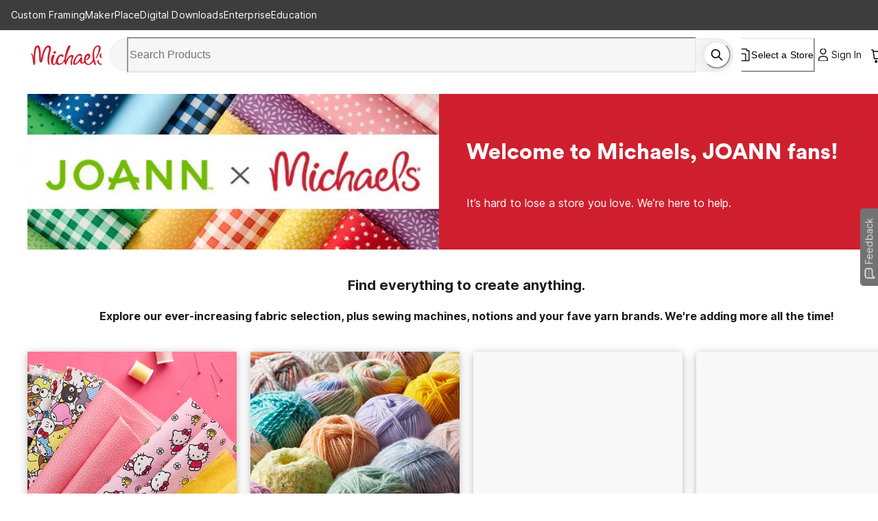

--- FILE ---
content_type: application/javascript
request_url: https://www.michaels.com/FU4Vn4/p/5/QAxVLvXOi_Jl/f7amN4VhQXr6X6b7/VwVb/QnA/tCx4pegEC
body_size: 178316
content:
(function(){if(typeof Array.prototype.entries!=='function'){Object.defineProperty(Array.prototype,'entries',{value:function(){var index=0;const array=this;return {next:function(){if(index<array.length){return {value:[index,array[index++]],done:false};}else{return {done:true};}},[Symbol.iterator]:function(){return this;}};},writable:true,configurable:true});}}());(function(){Z2();K1W();dEW();function dEW(){kf=pI+zj*Ld+ld*Ld*Ld+Ld*Ld*Ld,tf=mX+zj*Ld+rl*Ld*Ld+Ld*Ld*Ld,dD=nl+zj*Ld+sN*Ld*Ld+Ld*Ld*Ld,XJ=pI+rl*Ld+B2*Ld*Ld+Ld*Ld*Ld,Nw=rl+BO*Ld+mX*Ld*Ld,CT=B2+BO*Ld+mX*Ld*Ld+Ld*Ld*Ld,BA=zj+BO*Ld+Ld*Ld,S5=mX+B2*Ld+nl*Ld*Ld,HW=mX+nl*Ld,Fr=mX+BO*Ld+tN*Ld*Ld,l4=pI+zj*Ld+Ld*Ld+sN*Ld*Ld*Ld,QD=pI+sN*Ld+rl*Ld*Ld+Ld*Ld*Ld,w5=BO+mX*Ld,OI=ld+mX*Ld+mX*Ld*Ld,G4=B2+nl*Ld+ld*Ld*Ld+Ld*Ld*Ld,SK=sN+zj*Ld+mX*Ld*Ld+Ld*Ld*Ld,HB=ld+B2*Ld+BO*Ld*Ld+Ld*Ld*Ld,Fd=nl+nl*Ld+rl*Ld*Ld+Ld*Ld*Ld,BE=ld+tN*Ld+mX*Ld*Ld+Ld*Ld*Ld,WB=sN+ld*Ld+BO*Ld*Ld+Ld*Ld*Ld,Vc=sN+BO*Ld+Ld*Ld,vK=zj+tN*Ld+BO*Ld*Ld+Ld*Ld*Ld,RA=B2+sN*Ld+mX*Ld*Ld,OB=tN+zj*Ld+Ld*Ld+Ld*Ld*Ld,Nf=sN+nl*Ld+rl*Ld*Ld+Ld*Ld*Ld,lc=BO+BO*Ld+Ld*Ld+Ld*Ld*Ld,UJ=zj+B2*Ld+Ld*Ld+Ld*Ld*Ld,Cz=rl+tN*Ld+tN*Ld*Ld,NY=tN+tN*Ld+B2*Ld*Ld,BT=ld+ld*Ld+Ld*Ld+Ld*Ld*Ld,nc=sN+mX*Ld+Ld*Ld+sN*Ld*Ld*Ld,wN=mX+rl*Ld+B2*Ld*Ld+Ld*Ld*Ld,xm=rl+sN*Ld+B2*Ld*Ld+Ld*Ld*Ld,vl=BO+Ld+zj*Ld*Ld,dY=zj+B2*Ld+zj*Ld*Ld,cc=sN+Ld+rl*Ld*Ld+Ld*Ld*Ld,pV=B2+B2*Ld+B2*Ld*Ld+Ld*Ld*Ld,Fl=mX+tN*Ld+BO*Ld*Ld,mN=mX+sN*Ld+nl*Ld*Ld+Ld*Ld*Ld,S4=B2+nl*Ld+BO*Ld*Ld+Ld*Ld*Ld,xj=sN+zj*Ld,GE=B2+Ld+B2*Ld*Ld+Ld*Ld*Ld,Ed=nl+mX*Ld+B2*Ld*Ld,IH=zj+ld*Ld+rl*Ld*Ld+Ld*Ld*Ld,Jd=rl+nl*Ld+ld*Ld*Ld,Xm=ld+nl*Ld+B2*Ld*Ld,QZ=BO+ld*Ld+BO*Ld*Ld,F3=zj+nl*Ld+zj*Ld*Ld+Ld*Ld*Ld,CH=nl+nl*Ld+nl*Ld*Ld+Ld*Ld*Ld,NI=rl+ld*Ld+BO*Ld*Ld,bE=zj+zj*Ld+tN*Ld*Ld+Ld*Ld*Ld,qY=BO+Ld+mX*Ld*Ld,Ow=tN+mX*Ld,lI=zj+zj*Ld+Ld*Ld,pv=tN+rl*Ld+ld*Ld*Ld+Ld*Ld*Ld,IW=rl+sN*Ld+rl*Ld*Ld+Ld*Ld*Ld,RZ=sN+sN*Ld+nl*Ld*Ld,NB=ld+tN*Ld+B2*Ld*Ld+Ld*Ld*Ld,sA=pI+tN*Ld+zj*Ld*Ld,Bv=zj+B2*Ld+zj*Ld*Ld+Ld*Ld*Ld,Bp=BO+nl*Ld+nl*Ld*Ld+Ld*Ld*Ld,Cf=pI+tN*Ld+rl*Ld*Ld+Ld*Ld*Ld,mJ=nl+ld*Ld+mX*Ld*Ld+Ld*Ld*Ld,b3=sN+nl*Ld+tN*Ld*Ld+Ld*Ld*Ld,RV=tN+Ld+nl*Ld*Ld+Ld*Ld*Ld,qH=pI+B2*Ld+rl*Ld*Ld+Ld*Ld*Ld,Pv=B2+BO*Ld+zj*Ld*Ld+Ld*Ld*Ld,R4=nl+Ld+rl*Ld*Ld+Ld*Ld*Ld,Af=mX+tN*Ld+BO*Ld*Ld+Ld*Ld*Ld,XV=ld+nl*Ld+zj*Ld*Ld+Ld*Ld*Ld,SJ=ld+sN*Ld+nl*Ld*Ld+Ld*Ld*Ld,Ul=rl+sN*Ld+BO*Ld*Ld,UY=BO+BO*Ld+Ld*Ld,OA=B2+sN*Ld,SS=nl+rl*Ld+mX*Ld*Ld+Ld*Ld*Ld,QS=mX+nl*Ld+rl*Ld*Ld+sN*Ld*Ld*Ld,CJ=mX+B2*Ld+rl*Ld*Ld+Ld*Ld*Ld,n5=sN+BO*Ld+mX*Ld*Ld,MB=tN+Ld+mX*Ld*Ld+Ld*Ld*Ld,Zc=B2+BO*Ld+B2*Ld*Ld+Ld*Ld*Ld,Y3=pI+BO*Ld+Ld*Ld+Ld*Ld*Ld,N0=mX+mX*Ld+rl*Ld*Ld+Ld*Ld*Ld,sH=mX+sN*Ld+BO*Ld*Ld+Ld*Ld*Ld,bH=nl+rl*Ld+rl*Ld*Ld+Ld*Ld*Ld,tI=B2+sN*Ld+rl*Ld*Ld+Ld*Ld*Ld,kw=rl+ld*Ld+zj*Ld*Ld,Cr=mX+sN*Ld+Ld*Ld,QK=nl+nl*Ld+ld*Ld*Ld+Ld*Ld*Ld,Nr=tN+tN*Ld+Ld*Ld,I=zj+nl*Ld+BO*Ld*Ld,YT=sN+BO*Ld+Ld*Ld+Ld*Ld*Ld,fj=tN+zj*Ld+ld*Ld*Ld,B3=nl+Ld+Ld*Ld+Ld*Ld*Ld,J4=tN+zj*Ld+rl*Ld*Ld+Ld*Ld*Ld,rV=pI+nl*Ld+mX*Ld*Ld+sN*Ld*Ld*Ld,Lr=mX+BO*Ld+B2*Ld*Ld+Ld*Ld*Ld,pp=pI+Ld+B2*Ld*Ld+Ld*Ld*Ld,fm=zj+BO*Ld+B2*Ld*Ld+Ld*Ld*Ld,A4=pI+B2*Ld+B2*Ld*Ld+Ld*Ld*Ld,Gd=zj+zj*Ld+Ld*Ld+Ld*Ld*Ld,w2=rl+tN*Ld+nl*Ld*Ld,sW=zj+B2*Ld+mX*Ld*Ld+Ld*Ld*Ld,jO=ld+mX*Ld,kB=ld+B2*Ld+mX*Ld*Ld+Ld*Ld*Ld,Dv=mX+rl*Ld+Ld*Ld+Ld*Ld*Ld,T1=rl+B2*Ld+zj*Ld*Ld,Oc=nl+ld*Ld+rl*Ld*Ld+Ld*Ld*Ld,JT=rl+ld*Ld+Ld*Ld+Ld*Ld*Ld,zR=mX+nl*Ld+BO*Ld*Ld+Ld*Ld*Ld,zm=sN+zj*Ld+Ld*Ld+Ld*Ld*Ld,Wd=B2+mX*Ld+nl*Ld*Ld,r5=tN+ld*Ld+sN*Ld*Ld,Kl=B2+B2*Ld+B2*Ld*Ld,JI=ld+Ld+BO*Ld*Ld,DK=nl+mX*Ld+nl*Ld*Ld+Ld*Ld*Ld,sp=B2+rl*Ld+mX*Ld*Ld+Ld*Ld*Ld,kI=pI+tN*Ld+BO*Ld*Ld,dT=pI+rl*Ld+nl*Ld*Ld+Ld*Ld*Ld,U4=zj+Ld+rl*Ld*Ld+Ld*Ld*Ld,rR=sN+nl*Ld+BO*Ld*Ld+Ld*Ld*Ld,B4=mX+zj*Ld+mX*Ld*Ld+Ld*Ld*Ld,qj=ld+B2*Ld+zj*Ld*Ld,Vf=tN+B2*Ld+ld*Ld*Ld+Ld*Ld*Ld,hR=tN+sN*Ld+B2*Ld*Ld+Ld*Ld*Ld,mw=ld+ld*Ld+zj*Ld*Ld,AI=ld+ld*Ld+nl*Ld*Ld,B0=ld+sN*Ld+sN*Ld*Ld+Ld*Ld*Ld,LV=ld+tN*Ld+rl*Ld*Ld+Ld*Ld*Ld,g3=nl+sN*Ld+ld*Ld*Ld+Ld*Ld*Ld,t4=rl+nl*Ld+BO*Ld*Ld+BO*Ld*Ld*Ld,Gj=sN+nl*Ld,KI=ld+Ld+mX*Ld*Ld,fr=tN+zj*Ld+B2*Ld*Ld,II=tN+B2*Ld+mX*Ld*Ld,WR=rl+BO*Ld+sN*Ld*Ld+Ld*Ld*Ld,mW=zj+tN*Ld+mX*Ld*Ld,xJ=tN+rl*Ld+Ld*Ld+Ld*Ld*Ld,VY=mX+BO*Ld+mX*Ld*Ld+Ld*Ld*Ld,jl=sN+zj*Ld+mX*Ld*Ld,HE=sN+zj*Ld+rl*Ld*Ld+Ld*Ld*Ld,GO=mX+Ld+B2*Ld*Ld,mj=mX+BO*Ld+zj*Ld*Ld,IT=tN+rl*Ld+B2*Ld*Ld+Ld*Ld*Ld,j2=zj+Ld+Ld*Ld,DA=rl+mX*Ld+BO*Ld*Ld,gR=zj+Ld+B2*Ld*Ld+Ld*Ld*Ld,GD=ld+ld*Ld+rl*Ld*Ld+Ld*Ld*Ld,fw=nl+mX*Ld+Ld*Ld,CO=mX+nl*Ld+BO*Ld*Ld,tJ=BO+nl*Ld+rl*Ld*Ld+Ld*Ld*Ld,hI=zj+mX*Ld+B2*Ld*Ld,sf=ld+Ld+B2*Ld*Ld+Ld*Ld*Ld,HR=sN+tN*Ld+mX*Ld*Ld+Ld*Ld*Ld,nJ=nl+mX*Ld+zj*Ld*Ld+Ld*Ld*Ld,Yd=ld+mX*Ld+Ld*Ld,QT=tN+B2*Ld+zj*Ld*Ld+Ld*Ld*Ld,G1=rl+ld*Ld+Ld*Ld,Id=rl+BO*Ld+Ld*Ld,lj=B2+BO*Ld+zj*Ld*Ld,UB=tN+BO*Ld+Ld*Ld+Ld*Ld*Ld,L4=rl+nl*Ld+mX*Ld*Ld+Ld*Ld*Ld,pm=B2+nl*Ld+tN*Ld*Ld+Ld*Ld*Ld,r1=BO+ld*Ld,O5=ld+ld*Ld,tv=mX+B2*Ld+ld*Ld*Ld+Ld*Ld*Ld,n1=tN+nl*Ld+BO*Ld*Ld,LJ=pI+zj*Ld+sN*Ld*Ld+BO*Ld*Ld*Ld,pX=B2+tN*Ld+mX*Ld*Ld,SI=ld+B2*Ld,cH=pI+nl*Ld+nl*Ld*Ld+Ld*Ld*Ld,lB=B2+rl*Ld+Ld*Ld+Ld*Ld*Ld,zS=pI+tN*Ld+mX*Ld*Ld+Ld*Ld*Ld,hp=tN+B2*Ld+rl*Ld*Ld+Ld*Ld*Ld,ZO=rl+ld*Ld+B2*Ld*Ld,PN=nl+B2*Ld+BO*Ld*Ld,jX=sN+sN*Ld+rl*Ld*Ld+Ld*Ld*Ld,TJ=rl+mX*Ld+sN*Ld*Ld+Ld*Ld*Ld,wX=BO+Ld,Nd=nl+rl*Ld+BO*Ld*Ld,vZ=tN+Ld+Ld*Ld,SB=pI+BO*Ld+rl*Ld*Ld+Ld*Ld*Ld,rH=sN+rl*Ld+zj*Ld*Ld+Ld*Ld*Ld,rX=ld+BO*Ld+nl*Ld*Ld,Wr=B2+B2*Ld+zj*Ld*Ld,gp=BO+BO*Ld+Ld*Ld+sN*Ld*Ld*Ld,Mp=rl+zj*Ld+nl*Ld*Ld+Ld*Ld*Ld,xD=zj+B2*Ld+rl*Ld*Ld+Ld*Ld*Ld,wJ=ld+mX*Ld+sN*Ld*Ld,ZI=nl+mX*Ld+Ld*Ld+Ld*Ld*Ld,gv=pI+mX*Ld+rl*Ld*Ld+Ld*Ld*Ld,Uv=zj+mX*Ld+Ld*Ld+Ld*Ld*Ld,sI=nl+ld*Ld+nl*Ld*Ld,tB=pI+ld*Ld+zj*Ld*Ld+Ld*Ld*Ld,Dm=mX+ld*Ld+mX*Ld*Ld+Ld*Ld*Ld,p0=zj+zj*Ld+mX*Ld*Ld+Ld*Ld*Ld,AB=pI+tN*Ld+nl*Ld*Ld+Ld*Ld*Ld,SZ=pI+nl*Ld+zj*Ld*Ld,fH=sN+rl*Ld+mX*Ld*Ld+Ld*Ld*Ld,FD=ld+B2*Ld+rl*Ld*Ld+Ld*Ld*Ld,kz=nl+tN*Ld+ld*Ld*Ld+Ld*Ld*Ld,v5=tN+ld*Ld+mX*Ld*Ld,JD=tN+B2*Ld+nl*Ld*Ld+Ld*Ld*Ld,Cv=nl+zj*Ld+mX*Ld*Ld+Ld*Ld*Ld,H0=pI+ld*Ld+mX*Ld*Ld+Ld*Ld*Ld,CV=B2+Ld+nl*Ld*Ld+Ld*Ld*Ld,AJ=BO+Ld+ld*Ld*Ld+Ld*Ld*Ld,vm=ld+zj*Ld+Ld*Ld+Ld*Ld*Ld,qm=B2+B2*Ld+Ld*Ld+Ld*Ld*Ld,Qm=BO+rl*Ld+Ld*Ld+Ld*Ld*Ld,fI=sN+mX*Ld+B2*Ld*Ld,Tc=B2+tN*Ld+Ld*Ld+Ld*Ld*Ld,A2=zj+BO*Ld,OS=B2+nl*Ld+zj*Ld*Ld+Ld*Ld*Ld,DY=nl+sN*Ld+zj*Ld*Ld,Sm=tN+BO*Ld+zj*Ld*Ld+Ld*Ld*Ld,OT=tN+nl*Ld+Ld*Ld+Ld*Ld*Ld,jf=zj+zj*Ld+Ld*Ld+sN*Ld*Ld*Ld,fR=nl+Ld+sN*Ld*Ld+Ld*Ld*Ld,KO=nl+mX*Ld+nl*Ld*Ld,Vv=ld+nl*Ld+B2*Ld*Ld+B2*Ld*Ld*Ld+ld*Ld*Ld*Ld*Ld,sD=B2+sN*Ld+Ld*Ld+Ld*Ld*Ld,p3=ld+tN*Ld+ld*Ld*Ld+Ld*Ld*Ld,tA=tN+ld*Ld+Ld*Ld,wE=tN+B2*Ld+Ld*Ld+Ld*Ld*Ld,Cl=sN+ld*Ld+nl*Ld*Ld,ZR=sN+mX*Ld+Ld*Ld+Ld*Ld*Ld,pT=tN+BO*Ld+sN*Ld*Ld+Ld*Ld*Ld,xw=ld+sN*Ld+nl*Ld*Ld,ZK=pI+Ld+mX*Ld*Ld+Ld*Ld*Ld,gV=B2+BO*Ld+BO*Ld*Ld+Ld*Ld*Ld,WO=ld+mX*Ld+ld*Ld*Ld,r0=rl+ld*Ld+rl*Ld*Ld+Ld*Ld*Ld,c5=pI+B2*Ld,M3=B2+rl*Ld+rl*Ld*Ld+Ld*Ld*Ld,Pr=sN+B2*Ld+nl*Ld*Ld,g1=rl+sN*Ld+zj*Ld*Ld,Df=ld+B2*Ld+nl*Ld*Ld+Ld*Ld*Ld,sB=tN+mX*Ld+mX*Ld*Ld+Ld*Ld*Ld,Kr=B2+tN*Ld,hH=nl+B2*Ld+Ld*Ld+Ld*Ld*Ld,LK=rl+sN*Ld+ld*Ld*Ld+Ld*Ld*Ld,dV=zj+rl*Ld+rl*Ld*Ld+Ld*Ld*Ld,Zp=rl+tN*Ld+mX*Ld*Ld+Ld*Ld*Ld,J5=pI+ld*Ld,Jv=sN+B2*Ld+ld*Ld*Ld+Ld*Ld*Ld,C1=zj+mX*Ld+mX*Ld*Ld,OX=B2+B2*Ld+nl*Ld*Ld+Ld*Ld*Ld,P2=pI+sN*Ld,EB=sN+mX*Ld+nl*Ld*Ld+Ld*Ld*Ld,TA=BO+Ld+rl*Ld*Ld+Ld*Ld*Ld,nv=tN+rl*Ld+mX*Ld*Ld+Ld*Ld*Ld,VS=ld+mX*Ld+ld*Ld*Ld+Ld*Ld*Ld,X=tN+ld*Ld+B2*Ld*Ld,RI=rl+rl*Ld+B2*Ld*Ld,PZ=ld+zj*Ld+ld*Ld*Ld,c4=BO+nl*Ld+mX*Ld*Ld+Ld*Ld*Ld,jY=pI+zj*Ld,F1=B2+nl*Ld,w=zj+rl*Ld+zj*Ld*Ld,m0=BO+B2*Ld+Ld*Ld+Ld*Ld*Ld,Y2=zj+sN*Ld+BO*Ld*Ld,cD=rl+nl*Ld+rl*Ld*Ld+Ld*Ld*Ld,Qf=BO+B2*Ld+rl*Ld*Ld+Ld*Ld*Ld,bc=nl+Ld+nl*Ld*Ld+Ld*Ld*Ld,Iw=rl+sN*Ld+ld*Ld*Ld,Vz=sN+rl*Ld+B2*Ld*Ld,mD=B2+nl*Ld+sN*Ld*Ld+Ld*Ld*Ld,SR=ld+ld*Ld+B2*Ld*Ld+Ld*Ld*Ld,wS=rl+BO*Ld+Ld*Ld+Ld*Ld*Ld,gf=tN+tN*Ld+sN*Ld*Ld+Ld*Ld*Ld,cf=tN+mX*Ld+B2*Ld*Ld+Ld*Ld*Ld,Bm=tN+ld*Ld+rl*Ld*Ld+Ld*Ld*Ld,M1=ld+Ld+Ld*Ld,XW=mX+ld*Ld,XO=B2+mX*Ld+ld*Ld*Ld,rK=BO+nl*Ld+B2*Ld*Ld+Ld*Ld*Ld,xv=zj+rl*Ld+sN*Ld*Ld+Ld*Ld*Ld,Cc=zj+ld*Ld+nl*Ld*Ld+Ld*Ld*Ld,Wz=zj+rl*Ld+B2*Ld*Ld,rw=mX+Ld+ld*Ld*Ld,AR=mX+nl*Ld+tN*Ld*Ld+Ld*Ld*Ld,Z4=B2+ld*Ld+B2*Ld*Ld+Ld*Ld*Ld,CB=zj+nl*Ld+rl*Ld*Ld+Ld*Ld*Ld,P0=BO+Ld+nl*Ld*Ld+Ld*Ld*Ld,Nj=mX+nl*Ld+mX*Ld*Ld,nH=ld+BO*Ld+B2*Ld*Ld+Ld*Ld*Ld,LA=zj+sN*Ld+Ld*Ld,ED=zj+rl*Ld+mX*Ld*Ld+Ld*Ld*Ld,wf=zj+BO*Ld+BO*Ld*Ld+Ld*Ld*Ld,dN=BO+mX*Ld+zj*Ld*Ld,wH=BO+B2*Ld+ld*Ld*Ld+Ld*Ld*Ld,KN=BO+mX*Ld+mX*Ld*Ld,Aj=ld+rl*Ld+nl*Ld*Ld,cR=mX+nl*Ld+ld*Ld*Ld+Ld*Ld*Ld,qD=rl+zj*Ld+ld*Ld*Ld+Ld*Ld*Ld,kA=mX+sN*Ld+ld*Ld*Ld,W4=BO+sN*Ld+Ld*Ld+sN*Ld*Ld*Ld,tl=B2+B2*Ld+nl*Ld*Ld,Wc=nl+zj*Ld+nl*Ld*Ld+Ld*Ld*Ld,IV=nl+mX*Ld+rl*Ld*Ld+Ld*Ld*Ld,zl=ld+sN*Ld+Ld*Ld,EK=ld+zj*Ld+zj*Ld*Ld+Ld*Ld*Ld,Jf=pI+ld*Ld+Ld*Ld+Ld*Ld*Ld,gd=BO+B2*Ld,CE=BO+BO*Ld+rl*Ld*Ld+Ld*Ld*Ld,x4=ld+sN*Ld+Ld*Ld+Ld*Ld*Ld,FE=BO+mX*Ld+zj*Ld*Ld+Ld*Ld*Ld,cO=pI+BO*Ld+ld*Ld*Ld,Ur=mX+zj*Ld+B2*Ld*Ld,hz=rl+zj*Ld+B2*Ld*Ld+Ld*Ld*Ld,cv=BO+tN*Ld+Ld*Ld+Ld*Ld*Ld,L3=nl+Ld+B2*Ld*Ld+Ld*Ld*Ld,Tr=pI+B2*Ld+nl*Ld*Ld,FJ=tN+ld*Ld+zj*Ld*Ld+Ld*Ld*Ld,Jc=tN+B2*Ld+tN*Ld*Ld+BO*Ld*Ld*Ld,Mw=zj+B2*Ld+Ld*Ld,U2=rl+nl*Ld+Ld*Ld,CI=zj+B2*Ld,AV=BO+tN*Ld+BO*Ld*Ld+Ld*Ld*Ld,j1=nl+Ld,Rj=mX+mX*Ld+Ld*Ld,Sr=nl+BO*Ld,K2=pI+mX*Ld,pj=mX+sN*Ld+zj*Ld*Ld+Ld*Ld*Ld,S=mX+ld*Ld+ld*Ld*Ld,Fc=BO+ld*Ld+rl*Ld*Ld+Ld*Ld*Ld,q1=BO+ld*Ld+B2*Ld*Ld,mR=BO+sN*Ld+zj*Ld*Ld+Ld*Ld*Ld,dJ=pI+B2*Ld+sN*Ld*Ld+Ld*Ld*Ld,nf=rl+BO*Ld+mX*Ld*Ld+sN*Ld*Ld*Ld,YY=nl+sN*Ld,LN=pI+mX*Ld+B2*Ld*Ld+Ld*Ld*Ld,xN=tN+zj*Ld+Ld*Ld,N3=sN+tN*Ld+Ld*Ld+Ld*Ld*Ld,Oz=pI+mX*Ld+B2*Ld*Ld,BI=sN+ld*Ld+B2*Ld*Ld,wO=zj+sN*Ld+mX*Ld*Ld,Qj=mX+Ld+B2*Ld*Ld+Ld*Ld*Ld,JV=pI+mX*Ld+nl*Ld*Ld+Ld*Ld*Ld,M0=pI+B2*Ld+Ld*Ld+Ld*Ld*Ld,U0=BO+BO*Ld+zj*Ld*Ld+Ld*Ld*Ld,YH=sN+zj*Ld+B2*Ld*Ld+Ld*Ld*Ld,Wl=tN+zj*Ld,QR=pI+nl*Ld+Ld*Ld+sN*Ld*Ld*Ld,k1=mX+zj*Ld,fT=BO+nl*Ld+Ld*Ld+Ld*Ld*Ld,ON=nl+B2*Ld+Ld*Ld,tS=rl+mX*Ld+rl*Ld*Ld+Ld*Ld*Ld,MH=B2+BO*Ld+sN*Ld*Ld+Ld*Ld*Ld,sS=sN+Ld+nl*Ld*Ld+Ld*Ld*Ld,BW=ld+sN*Ld+BO*Ld*Ld,UT=BO+sN*Ld+nl*Ld*Ld+Ld*Ld*Ld,KW=ld+nl*Ld,p5=rl+zj*Ld,R=tN+rl*Ld+rl*Ld*Ld+Ld*Ld*Ld,gD=ld+rl*Ld+rl*Ld*Ld+Ld*Ld*Ld,RW=nl+tN*Ld+mX*Ld*Ld,RS=nl+tN*Ld+mX*Ld*Ld+Ld*Ld*Ld,DI=rl+Ld+mX*Ld*Ld+Ld*Ld*Ld,gB=zj+zj*Ld+ld*Ld*Ld+Ld*Ld*Ld,Ml=ld+tN*Ld+mX*Ld*Ld,Sc=ld+BO*Ld+Ld*Ld+Ld*Ld*Ld,HA=BO+ld*Ld+nl*Ld*Ld,v3=tN+zj*Ld+zj*Ld*Ld+Ld*Ld*Ld,VE=nl+Ld+zj*Ld*Ld+Ld*Ld*Ld,Fv=mX+zj*Ld+Ld*Ld+Ld*Ld*Ld,F0=tN+zj*Ld+B2*Ld*Ld+Ld*Ld*Ld,sz=sN+nl*Ld+B2*Ld*Ld+Ld*Ld*Ld,WH=zj+Ld+zj*Ld*Ld+Ld*Ld*Ld,f2=sN+nl*Ld+Ld*Ld,Om=sN+zj*Ld+ld*Ld*Ld,TN=pI+B2*Ld+ld*Ld*Ld,Bz=mX+mX*Ld+mX*Ld*Ld,tH=B2+nl*Ld+mX*Ld*Ld+Ld*Ld*Ld,nD=sN+tN*Ld+rl*Ld*Ld+sN*Ld*Ld*Ld,F2=tN+tN*Ld+zj*Ld*Ld,PT=rl+Ld+rl*Ld*Ld+sN*Ld*Ld*Ld,HY=rl+mX*Ld,Sj=nl+nl*Ld+ld*Ld*Ld,kJ=B2+ld*Ld+BO*Ld*Ld+Ld*Ld*Ld,MJ=nl+sN*Ld+zj*Ld*Ld+Ld*Ld*Ld,B5=sN+Ld+mX*Ld*Ld,gj=ld+nl*Ld+ld*Ld*Ld,xI=mX+zj*Ld+Ld*Ld,C5=tN+ld*Ld,gl=B2+rl*Ld+B2*Ld*Ld,HO=BO+Ld+nl*Ld*Ld,A=tN+rl*Ld+nl*Ld*Ld,T3=tN+zj*Ld+BO*Ld*Ld+Ld*Ld*Ld,SH=rl+sN*Ld+Ld*Ld+Ld*Ld*Ld,qN=sN+B2*Ld,wV=mX+B2*Ld+Ld*Ld+Ld*Ld*Ld,NT=nl+ld*Ld+Ld*Ld+Ld*Ld*Ld,KH=BO+rl*Ld+B2*Ld*Ld+Ld*Ld*Ld,zT=rl+tN*Ld+nl*Ld*Ld+Ld*Ld*Ld,vS=tN+B2*Ld+mX*Ld*Ld+Ld*Ld*Ld,IS=zj+BO*Ld+sN*Ld*Ld+Ld*Ld*Ld,pK=rl+mX*Ld+zj*Ld*Ld+Ld*Ld*Ld,Tf=sN+sN*Ld+mX*Ld*Ld+Ld*Ld*Ld,HD=pI+Ld+Ld*Ld+Ld*Ld*Ld,B1=B2+B2*Ld,zK=rl+B2*Ld+rl*Ld*Ld+sN*Ld*Ld*Ld,vf=rl+mX*Ld+nl*Ld*Ld+Ld*Ld*Ld,fE=pI+zj*Ld+rl*Ld*Ld+Ld*Ld*Ld,dc=ld+nl*Ld+BO*Ld*Ld+BO*Ld*Ld*Ld,gW=BO+BO*Ld+ld*Ld*Ld,dz=zj+nl*Ld+Ld*Ld,PV=rl+BO*Ld+BO*Ld*Ld+Ld*Ld*Ld,UE=mX+rl*Ld+mX*Ld*Ld+Ld*Ld*Ld,Qc=nl+B2*Ld+rl*Ld*Ld+Ld*Ld*Ld,qp=BO+B2*Ld+zj*Ld*Ld+Ld*Ld*Ld,vJ=nl+ld*Ld+ld*Ld*Ld+Ld*Ld*Ld,rd=zj+mX*Ld+BO*Ld*Ld,YD=rl+mX*Ld+nl*Ld*Ld+ld*Ld*Ld*Ld+B2*Ld*Ld*Ld*Ld,Vl=tN+sN*Ld+mX*Ld*Ld,Fm=nl+zj*Ld+zj*Ld*Ld+Ld*Ld*Ld,Y=tN+sN*Ld+nl*Ld*Ld+Ld*Ld*Ld,cN=nl+zj*Ld+B2*Ld*Ld,KT=pI+ld*Ld+nl*Ld*Ld+Ld*Ld*Ld,JW=tN+nl*Ld+ld*Ld*Ld,fp=B2+nl*Ld+rl*Ld*Ld+Ld*Ld*Ld,Sv=zj+rl*Ld+B2*Ld*Ld+Ld*Ld*Ld,EV=rl+tN*Ld+zj*Ld*Ld+Ld*Ld*Ld,H1=mX+tN*Ld+zj*Ld*Ld,RD=nl+Ld+mX*Ld*Ld+Ld*Ld*Ld,LT=mX+tN*Ld+mX*Ld*Ld+Ld*Ld*Ld,tm=zj+Ld+Ld*Ld+Ld*Ld*Ld,bD=tN+rl*Ld+zj*Ld*Ld+Ld*Ld*Ld,Uz=rl+zj*Ld+zj*Ld*Ld+Ld*Ld*Ld,YX=B2+mX*Ld+BO*Ld*Ld,Ec=pI+nl*Ld+Ld*Ld+Ld*Ld*Ld,XR=mX+nl*Ld+nl*Ld*Ld+Ld*Ld*Ld,jp=mX+Ld+Ld*Ld+Ld*Ld*Ld,Zv=zj+tN*Ld+mX*Ld*Ld+Ld*Ld*Ld,Fz=zj+zj*Ld,fV=nl+sN*Ld+nl*Ld*Ld+Ld*Ld*Ld,rN=mX+mX*Ld+B2*Ld*Ld,xd=mX+BO*Ld+Ld*Ld,F5=sN+Ld,AY=mX+rl*Ld+rl*Ld*Ld+Ld*Ld*Ld,sj=nl+Ld+zj*Ld*Ld,YW=sN+rl*Ld+Ld*Ld,lV=ld+nl*Ld+sN*Ld*Ld+Ld*Ld*Ld,zc=nl+zj*Ld+rl*Ld*Ld+Ld*Ld*Ld,TB=BO+sN*Ld+sN*Ld*Ld+Ld*Ld*Ld,E4=mX+Ld+tN*Ld*Ld+Ld*Ld*Ld,Mc=sN+sN*Ld+B2*Ld*Ld+Ld*Ld*Ld,jj=ld+B2*Ld+mX*Ld*Ld,WK=zj+sN*Ld+B2*Ld*Ld+Ld*Ld*Ld,lA=ld+BO*Ld+B2*Ld*Ld,bm=tN+Ld+Ld*Ld+Ld*Ld*Ld,Er=B2+mX*Ld+mX*Ld*Ld,KS=sN+B2*Ld+BO*Ld*Ld+Ld*Ld*Ld,ES=tN+BO*Ld+B2*Ld*Ld+Ld*Ld*Ld,QN=tN+tN*Ld,OE=tN+rl*Ld+BO*Ld*Ld+Ld*Ld*Ld,qZ=ld+Ld,QY=tN+zj*Ld+mX*Ld*Ld,bX=pI+Ld,Cm=sN+rl*Ld+BO*Ld*Ld+Ld*Ld*Ld,mS=ld+zj*Ld+nl*Ld*Ld+Ld*Ld*Ld,GZ=mX+sN*Ld+zj*Ld*Ld,L0=mX+sN*Ld+Ld*Ld+Ld*Ld*Ld,fZ=zj+mX*Ld+Ld*Ld,TI=ld+nl*Ld+zj*Ld*Ld,Ww=tN+B2*Ld+Ld*Ld,sO=BO+ld*Ld+ld*Ld*Ld,Hr=nl+nl*Ld+Ld*Ld+Ld*Ld*Ld,EN=mX+B2*Ld+mX*Ld*Ld,kH=sN+nl*Ld+zj*Ld*Ld+Ld*Ld*Ld,XH=rl+ld*Ld+ld*Ld*Ld+Ld*Ld*Ld,bd=B2+ld*Ld+tN*Ld*Ld,KK=ld+rl*Ld+Ld*Ld+Ld*Ld*Ld,nZ=B2+Ld,j4=nl+BO*Ld+B2*Ld*Ld+Ld*Ld*Ld,tY=sN+ld*Ld+mX*Ld*Ld,sJ=tN+sN*Ld+Ld*Ld+Ld*Ld*Ld,X1=tN+Ld+ld*Ld*Ld,kd=B2+ld*Ld+zj*Ld*Ld,vj=B2+ld*Ld,Rr=nl+sN*Ld+nl*Ld*Ld,fv=nl+ld*Ld+Ld*Ld+sN*Ld*Ld*Ld,DW=zj+Ld,TW=BO+B2*Ld+B2*Ld*Ld,x3=pI+nl*Ld+B2*Ld*Ld+Ld*Ld*Ld,FT=BO+ld*Ld+mX*Ld*Ld+Ld*Ld*Ld,pB=mX+B2*Ld+nl*Ld*Ld+Ld*Ld*Ld,Am=mX+nl*Ld+mX*Ld*Ld+Ld*Ld*Ld,kN=tN+mX*Ld+zj*Ld*Ld,UI=zj+ld*Ld,jR=mX+zj*Ld+zj*Ld*Ld+Ld*Ld*Ld,p4=rl+sN*Ld+zj*Ld*Ld+Ld*Ld*Ld,f1=mX+Ld+zj*Ld*Ld,z4=rl+Ld+Ld*Ld+Ld*Ld*Ld,ZB=sN+rl*Ld+Ld*Ld+Ld*Ld*Ld,CS=pI+zj*Ld+zj*Ld*Ld+Ld*Ld*Ld,Tw=pI+nl*Ld,s3=mX+Ld+mX*Ld*Ld+Ld*Ld*Ld,r2=B2+B2*Ld+Ld*Ld,E=zj+rl*Ld+Ld*Ld,l1=nl+sN*Ld+sN*Ld*Ld,Dr=rl+nl*Ld,mV=tN+BO*Ld+mX*Ld*Ld+Ld*Ld*Ld,Ip=rl+nl*Ld+zj*Ld*Ld+Ld*Ld*Ld,J=pI+sN*Ld+nl*Ld*Ld,C2=rl+nl*Ld+B2*Ld*Ld+Ld*Ld*Ld,cW=nl+zj*Ld+nl*Ld*Ld,Z3=B2+ld*Ld+sN*Ld*Ld+Ld*Ld*Ld,zp=sN+zj*Ld+BO*Ld*Ld+Ld*Ld*Ld,vv=B2+rl*Ld+mX*Ld*Ld+sN*Ld*Ld*Ld,MZ=tN+B2*Ld,Tp=pI+zj*Ld+BO*Ld*Ld+Ld*Ld*Ld,nS=nl+ld*Ld+B2*Ld*Ld+Ld*Ld*Ld,EX=nl+zj*Ld+Ld*Ld,jm=rl+B2*Ld+Ld*Ld+Ld*Ld*Ld,mr=mX+B2*Ld,zV=zj+B2*Ld+nl*Ld*Ld+Ld*Ld*Ld,W5=pI+B2*Ld+zj*Ld*Ld,Z0=mX+nl*Ld+Ld*Ld+Ld*Ld*Ld,x5=BO+B2*Ld+Ld*Ld,BH=rl+mX*Ld+mX*Ld*Ld+Ld*Ld*Ld,KX=ld+B2*Ld+ld*Ld*Ld,gY=sN+mX*Ld+mX*Ld*Ld,rE=BO+ld*Ld+Ld*Ld+Ld*Ld*Ld,M4=nl+B2*Ld+mX*Ld*Ld+Ld*Ld*Ld,RJ=B2+zj*Ld+nl*Ld*Ld+Ld*Ld*Ld,zY=BO+mX*Ld+BO*Ld*Ld,PA=ld+sN*Ld+mX*Ld*Ld+Ld*Ld*Ld,HJ=pI+B2*Ld+ld*Ld*Ld+Ld*Ld*Ld,pN=sN+tN*Ld+BO*Ld*Ld,Jj=mX+mX*Ld+zj*Ld*Ld,z0=zj+nl*Ld+sN*Ld*Ld+BO*Ld*Ld*Ld,zW=mX+rl*Ld+BO*Ld*Ld,rz=nl+nl*Ld+mX*Ld*Ld,RK=BO+rl*Ld+BO*Ld*Ld+Ld*Ld*Ld,ST=sN+Ld+Ld*Ld+sN*Ld*Ld*Ld,pf=rl+B2*Ld+zj*Ld*Ld+Ld*Ld*Ld,q3=B2+Ld+BO*Ld*Ld+BO*Ld*Ld*Ld,pD=pI+Ld+mX*Ld*Ld+sN*Ld*Ld*Ld,xR=sN+nl*Ld+Ld*Ld+Ld*Ld*Ld,FO=pI+rl*Ld+nl*Ld*Ld,N4=sN+sN*Ld+zj*Ld*Ld+Ld*Ld*Ld,E2=zj+sN*Ld+nl*Ld*Ld,zN=nl+Ld+Ld*Ld,mm=pI+sN*Ld+BO*Ld*Ld+Ld*Ld*Ld,rZ=nl+zj*Ld+Ld*Ld+Ld*Ld*Ld,YS=sN+mX*Ld+zj*Ld*Ld+Ld*Ld*Ld,Pm=tN+rl*Ld+sN*Ld*Ld+Ld*Ld*Ld,gc=sN+BO*Ld+mX*Ld*Ld+Ld*Ld*Ld,wD=pI+B2*Ld+zj*Ld*Ld+Ld*Ld*Ld,g4=tN+ld*Ld+ld*Ld*Ld+Ld*Ld*Ld,Ic=B2+zj*Ld+BO*Ld*Ld+Ld*Ld*Ld,bS=tN+sN*Ld+mX*Ld*Ld+Ld*Ld*Ld,D5=ld+tN*Ld+mX*Ld*Ld+B2*Ld*Ld*Ld+B2*Ld*Ld*Ld*Ld,bA=rl+ld*Ld+ld*Ld*Ld,E1=sN+ld*Ld,vr=sN+mX*Ld,rc=B2+zj*Ld+Ld*Ld+Ld*Ld*Ld,WA=zj+B2*Ld+B2*Ld*Ld,tR=B2+BO*Ld+rl*Ld*Ld+Ld*Ld*Ld,jr=sN+Ld+nl*Ld*Ld,Xd=tN+rl*Ld+BO*Ld*Ld,BS=sN+B2*Ld+mX*Ld*Ld+Ld*Ld*Ld,EJ=ld+zj*Ld+rl*Ld*Ld+Ld*Ld*Ld,N2=mX+mX*Ld+BO*Ld*Ld,CR=BO+BO*Ld+mX*Ld*Ld+Ld*Ld*Ld,MW=pI+ld*Ld+zj*Ld*Ld,Cw=tN+tN*Ld+BO*Ld*Ld,BV=rl+tN*Ld+rl*Ld*Ld+Ld*Ld*Ld,Dc=B2+zj*Ld+mX*Ld*Ld+Ld*Ld*Ld,km=sN+ld*Ld+nl*Ld*Ld+Ld*Ld*Ld,WE=zj+nl*Ld+sN*Ld*Ld+Ld*Ld*Ld,DS=zj+ld*Ld+ld*Ld*Ld+Ld*Ld*Ld,VR=mX+nl*Ld+rl*Ld*Ld+Ld*Ld*Ld,jZ=nl+Ld+mX*Ld*Ld,mO=rl+nl*Ld+zj*Ld*Ld,jI=ld+sN*Ld+B2*Ld*Ld,j5=zj+rl*Ld+BO*Ld*Ld,G0=BO+Ld+B2*Ld*Ld+Ld*Ld*Ld,ID=zj+ld*Ld+mX*Ld*Ld+Ld*Ld*Ld,mZ=rl+ld*Ld+sN*Ld*Ld,Qz=sN+sN*Ld+tN*Ld*Ld+BO*Ld*Ld*Ld,cJ=zj+sN*Ld+rl*Ld*Ld+sN*Ld*Ld*Ld,Q2=mX+mX*Ld+nl*Ld*Ld,fS=ld+BO*Ld+rl*Ld*Ld+Ld*Ld*Ld,bR=rl+ld*Ld+rl*Ld*Ld+sN*Ld*Ld*Ld,lN=pI+rl*Ld+B2*Ld*Ld,C3=rl+tN*Ld+B2*Ld*Ld+Ld*Ld*Ld,AW=nl+mX*Ld+zj*Ld*Ld,k4=mX+ld*Ld+Ld*Ld+Ld*Ld*Ld,m3=B2+Ld+Ld*Ld+Ld*Ld*Ld,HK=zj+tN*Ld+zj*Ld*Ld+Ld*Ld*Ld,ZZ=zj+tN*Ld+rl*Ld*Ld+Ld*Ld*Ld,VW=B2+tN*Ld+ld*Ld*Ld,Qd=BO+sN*Ld+Ld*Ld+Ld*Ld*Ld,kK=pI+rl*Ld+rl*Ld*Ld+Ld*Ld*Ld,C0=pI+sN*Ld+mX*Ld*Ld+Ld*Ld*Ld,vD=rl+nl*Ld+BO*Ld*Ld+Ld*Ld*Ld,EA=tN+sN*Ld,O1=zj+Ld+B2*Ld*Ld,xH=mX+rl*Ld+zj*Ld*Ld+Ld*Ld*Ld,lp=nl+nl*Ld+mX*Ld*Ld+Ld*Ld*Ld,KE=pI+zj*Ld+sN*Ld*Ld+Ld*Ld*Ld,Yj=nl+sN*Ld+ld*Ld*Ld,Ev=BO+B2*Ld+B2*Ld*Ld+Ld*Ld*Ld,Yl=tN+BO*Ld+BO*Ld*Ld,Ac=ld+BO*Ld+zj*Ld*Ld+Ld*Ld*Ld,qc=tN+B2*Ld+B2*Ld*Ld+Ld*Ld*Ld,YJ=zj+BO*Ld+Ld*Ld+Ld*Ld*Ld,cS=pI+rl*Ld+Ld*Ld+Ld*Ld*Ld,qT=pI+nl*Ld+zj*Ld*Ld+Ld*Ld*Ld,Of=B2+mX*Ld+BO*Ld*Ld+Ld*Ld*Ld,Az=sN+rl*Ld+nl*Ld*Ld+Ld*Ld*Ld,Q0=nl+mX*Ld+B2*Ld*Ld+Ld*Ld*Ld,KB=nl+Ld+BO*Ld*Ld+Ld*Ld*Ld,vX=B2+BO*Ld+Ld*Ld,cj=pI+BO*Ld+nl*Ld*Ld,YR=ld+nl*Ld+B2*Ld*Ld+Ld*Ld*Ld,wK=nl+tN*Ld+zj*Ld*Ld+Ld*Ld*Ld,m2=sN+sN*Ld+B2*Ld*Ld,fz=tN+BO*Ld,PH=mX+zj*Ld+BO*Ld*Ld+BO*Ld*Ld*Ld,X3=B2+B2*Ld+mX*Ld*Ld+Ld*Ld*Ld,T2=nl+rl*Ld+mX*Ld*Ld,mE=nl+tN*Ld+rl*Ld*Ld+Ld*Ld*Ld,RY=B2+BO*Ld+BO*Ld*Ld,PX=B2+mX*Ld,EZ=pI+rl*Ld+mX*Ld*Ld+Ld*Ld*Ld,V4=sN+mX*Ld+rl*Ld*Ld+sN*Ld*Ld*Ld,W3=rl+Ld+nl*Ld*Ld+Ld*Ld*Ld,XK=zj+zj*Ld+rl*Ld*Ld+Ld*Ld*Ld,Pd=ld+ld*Ld+Ld*Ld,lK=ld+rl*Ld+nl*Ld*Ld+nl*Ld*Ld*Ld,br=ld+zj*Ld+Ld*Ld,DO=ld+rl*Ld+nl*Ld*Ld+Ld*Ld*Ld,Lm=B2+zj*Ld+mX*Ld*Ld,A5=BO+mX*Ld+nl*Ld*Ld,gN=mX+B2*Ld+B2*Ld*Ld,QI=pI+tN*Ld+mX*Ld*Ld,nT=B2+zj*Ld,dR=sN+tN*Ld+B2*Ld*Ld+Ld*Ld*Ld,CK=ld+Ld+nl*Ld*Ld+Ld*Ld*Ld,vp=mX+B2*Ld+zj*Ld*Ld+Ld*Ld*Ld,cE=pI+Ld+nl*Ld*Ld+Ld*Ld*Ld,Mj=B2+sN*Ld+nl*Ld*Ld,K3=ld+Ld+ld*Ld*Ld+Ld*Ld*Ld,cI=BO+tN*Ld+B2*Ld*Ld,Xf=B2+mX*Ld+B2*Ld*Ld+Ld*Ld*Ld,NV=B2+BO*Ld+Ld*Ld+sN*Ld*Ld*Ld,fB=nl+B2*Ld+BO*Ld*Ld+Ld*Ld*Ld,VI=sN+ld*Ld+BO*Ld*Ld,bp=BO+mX*Ld+ld*Ld*Ld+Ld*Ld*Ld,Rc=ld+rl*Ld+BO*Ld*Ld+Ld*Ld*Ld,RO=tN+nl*Ld+B2*Ld*Ld,Zl=BO+BO*Ld+zj*Ld*Ld,sR=ld+sN*Ld+B2*Ld*Ld+Ld*Ld*Ld,dE=nl+sN*Ld+rl*Ld*Ld+Ld*Ld*Ld,Qv=rl+BO*Ld+nl*Ld*Ld+Ld*Ld*Ld,fO=ld+tN*Ld+ld*Ld*Ld,JH=tN+Ld+rl*Ld*Ld+Ld*Ld*Ld,BJ=ld+mX*Ld+nl*Ld*Ld+Ld*Ld*Ld,YV=rl+ld*Ld+zj*Ld*Ld+Ld*Ld*Ld,RX=B2+nl*Ld+mX*Ld*Ld,A1=tN+Ld+tN*Ld*Ld,sT=ld+nl*Ld+nl*Ld*Ld+Ld*Ld*Ld,l5=ld+zj*Ld+zj*Ld*Ld,sl=sN+sN*Ld+ld*Ld*Ld,Pj=mX+mX*Ld,Yv=ld+B2*Ld+zj*Ld*Ld+Ld*Ld*Ld,Mm=nl+ld*Ld+nl*Ld*Ld+Ld*Ld*Ld,Lp=sN+tN*Ld+rl*Ld*Ld+Ld*Ld*Ld,zE=tN+rl*Ld+nl*Ld*Ld+Ld*Ld*Ld,YB=tN+ld*Ld+tN*Ld*Ld+BO*Ld*Ld*Ld,cK=BO+mX*Ld+B2*Ld*Ld+Ld*Ld*Ld,IK=zj+nl*Ld+mX*Ld*Ld+Ld*Ld*Ld,Ew=pI+Ld+mX*Ld*Ld,Hw=tN+nl*Ld+Ld*Ld,xK=pI+rl*Ld+ld*Ld*Ld+Ld*Ld*Ld,T4=BO+ld*Ld+sN*Ld*Ld+Ld*Ld*Ld,jH=mX+mX*Ld+ld*Ld*Ld+Ld*Ld*Ld,Kv=sN+tN*Ld+sN*Ld*Ld+Ld*Ld*Ld,gK=ld+zj*Ld+mX*Ld*Ld+Ld*Ld*Ld,lS=zj+zj*Ld+BO*Ld*Ld+BO*Ld*Ld*Ld,w4=B2+B2*Ld+zj*Ld*Ld+Ld*Ld*Ld,mB=BO+sN*Ld+mX*Ld*Ld+Ld*Ld*Ld,DV=B2+BO*Ld+Ld*Ld+Ld*Ld*Ld,GX=pI+BO*Ld,D4=B2+nl*Ld+rl*Ld*Ld+sN*Ld*Ld*Ld,Jl=nl+B2*Ld+B2*Ld*Ld,nR=B2+nl*Ld+Ld*Ld+Ld*Ld*Ld,Kd=ld+BO*Ld+zj*Ld*Ld,Um=mX+Ld+zj*Ld*Ld+Ld*Ld*Ld,BD=zj+rl*Ld+Ld*Ld+Ld*Ld*Ld,WX=B2+B2*Ld+ld*Ld*Ld,ND=sN+B2*Ld+B2*Ld*Ld+Ld*Ld*Ld,kS=zj+mX*Ld+nl*Ld*Ld+Ld*Ld*Ld,dv=B2+tN*Ld+rl*Ld*Ld+Ld*Ld*Ld,pR=nl+rl*Ld+B2*Ld*Ld+Ld*Ld*Ld,kj=pI+BO*Ld+tN*Ld*Ld,F4=mX+ld*Ld+zj*Ld*Ld+Ld*Ld*Ld,FH=B2+zj*Ld+zj*Ld*Ld+Ld*Ld*Ld,PE=pI+mX*Ld+Ld*Ld+Ld*Ld*Ld,NR=rl+tN*Ld+Ld*Ld+Ld*Ld*Ld,ZH=ld+rl*Ld+zj*Ld*Ld+Ld*Ld*Ld,DD=BO+BO*Ld+BO*Ld*Ld+Ld*Ld*Ld,kp=ld+BO*Ld+nl*Ld*Ld+Ld*Ld*Ld,KV=rl+mX*Ld+BO*Ld*Ld+Ld*Ld*Ld,gA=zj+B2*Ld+ld*Ld*Ld,Y5=BO+ld*Ld+Ld*Ld,k0=zj+rl*Ld+nl*Ld*Ld+Ld*Ld*Ld,v0=BO+zj*Ld+Ld*Ld+sN*Ld*Ld*Ld,GN=pI+mX*Ld+ld*Ld*Ld,VZ=pI+rl*Ld+BO*Ld*Ld,lw=sN+ld*Ld+zj*Ld*Ld,GY=nl+mX*Ld+BO*Ld*Ld,NH=B2+B2*Ld+tN*Ld*Ld+BO*Ld*Ld*Ld,gH=sN+Ld+ld*Ld*Ld+Ld*Ld*Ld,rB=pI+nl*Ld+rl*Ld*Ld+Ld*Ld*Ld,z2=ld+B2*Ld+B2*Ld*Ld+Ld*Ld*Ld,Vm=zj+sN*Ld+rl*Ld*Ld+Ld*Ld*Ld,Sd=rl+tN*Ld,HT=sN+mX*Ld+B2*Ld*Ld+Ld*Ld*Ld,wl=rl+zj*Ld+Ld*Ld,GI=ld+BO*Ld+ld*Ld*Ld,q4=ld+Ld+zj*Ld*Ld+Ld*Ld*Ld,UK=ld+sN*Ld+rl*Ld*Ld+Ld*Ld*Ld,Gr=ld+B2*Ld+sN*Ld*Ld,O0=rl+rl*Ld+Ld*Ld+Ld*Ld*Ld,JZ=ld+Ld+B2*Ld*Ld,qJ=mX+mX*Ld+Ld*Ld+Ld*Ld*Ld,QO=pI+zj*Ld+BO*Ld*Ld,sm=mX+B2*Ld+tN*Ld*Ld+BO*Ld*Ld*Ld,wT=mX+rl*Ld+ld*Ld*Ld+Ld*Ld*Ld,IO=sN+tN*Ld+B2*Ld*Ld,I2=rl+rl*Ld+Ld*Ld,US=sN+Ld+zj*Ld*Ld+Ld*Ld*Ld,HX=ld+Ld+tN*Ld*Ld,hr=pI+ld*Ld+ld*Ld*Ld,TK=nl+BO*Ld+zj*Ld*Ld+Ld*Ld*Ld,Up=zj+nl*Ld+B2*Ld*Ld+Ld*Ld*Ld,XA=sN+Ld+Ld*Ld+Ld*Ld*Ld,lR=nl+rl*Ld+nl*Ld*Ld+Ld*Ld*Ld,V0=nl+rl*Ld+zj*Ld*Ld+Ld*Ld*Ld,Bc=mX+ld*Ld+ld*Ld*Ld+Ld*Ld*Ld,UN=mX+sN*Ld+nl*Ld*Ld,dH=tN+nl*Ld+B2*Ld*Ld+Ld*Ld*Ld,O3=BO+tN*Ld+rl*Ld*Ld+Ld*Ld*Ld,Iv=nl+BO*Ld+rl*Ld*Ld+Ld*Ld*Ld,QE=nl+BO*Ld+Ld*Ld+Ld*Ld*Ld,WV=B2+mX*Ld+Ld*Ld+Ld*Ld*Ld,hO=BO+sN*Ld,qz=pI+zj*Ld+mX*Ld*Ld,Ir=mX+ld*Ld+mX*Ld*Ld,PW=zj+nl*Ld,UO=nl+BO*Ld+nl*Ld*Ld,Ap=mX+sN*Ld+B2*Ld*Ld+Ld*Ld*Ld,DR=BO+BO*Ld+ld*Ld*Ld+Ld*Ld*Ld,k2=sN+B2*Ld+Ld*Ld,Y1=nl+B2*Ld+zj*Ld*Ld,k3=pI+zj*Ld+B2*Ld*Ld+Ld*Ld*Ld,Jp=ld+Ld+Ld*Ld+Ld*Ld*Ld,TH=B2+sN*Ld+mX*Ld*Ld+Ld*Ld*Ld,D2=ld+nl*Ld+BO*Ld*Ld,n3=ld+mX*Ld+mX*Ld*Ld+Ld*Ld*Ld,lZ=mX+zj*Ld+mX*Ld*Ld,q0=BO+sN*Ld+B2*Ld*Ld+Ld*Ld*Ld,lm=BO+Ld+sN*Ld*Ld+Ld*Ld*Ld,Xv=mX+tN*Ld+zj*Ld*Ld+Ld*Ld*Ld,j0=rl+rl*Ld+mX*Ld*Ld+Ld*Ld*Ld,XN=pI+zj*Ld+mX*Ld*Ld+Ld*Ld*Ld,j3=sN+ld*Ld+mX*Ld*Ld+Ld*Ld*Ld,LS=mX+ld*Ld+rl*Ld*Ld+Ld*Ld*Ld,qW=pI+ld*Ld+Ld*Ld,NO=rl+mX*Ld+mX*Ld*Ld,Kc=ld+Ld+BO*Ld*Ld+Ld*Ld*Ld,RB=sN+zj*Ld+zj*Ld*Ld+Ld*Ld*Ld,Br=BO+nl*Ld,R0=zj+sN*Ld+mX*Ld*Ld+Ld*Ld*Ld,FX=mX+tN*Ld+B2*Ld*Ld,x2=ld+zj*Ld,OJ=pI+Ld+BO*Ld*Ld+Ld*Ld*Ld,Ef=nl+sN*Ld+Ld*Ld+Ld*Ld*Ld,AH=nl+zj*Ld+B2*Ld*Ld+Ld*Ld*Ld,qX=mX+mX*Ld+nl*Ld*Ld+Ld*Ld*Ld,ZW=sN+B2*Ld+B2*Ld*Ld,pJ=BO+rl*Ld+mX*Ld*Ld+Ld*Ld*Ld,bN=mX+Ld,L2=tN+nl*Ld+zj*Ld*Ld,VJ=ld+mX*Ld+zj*Ld*Ld+Ld*Ld*Ld,Wp=tN+ld*Ld+Ld*Ld+Ld*Ld*Ld,YI=BO+rl*Ld+mX*Ld*Ld,lH=BO+BO*Ld+nl*Ld*Ld+Ld*Ld*Ld,xA=BO+mX*Ld+Ld*Ld,QJ=mX+ld*Ld+B2*Ld*Ld+Ld*Ld*Ld,T0=zj+BO*Ld+rl*Ld*Ld+Ld*Ld*Ld,CD=pI+sN*Ld+ld*Ld*Ld+Ld*Ld*Ld,zf=rl+BO*Ld+B2*Ld*Ld+Ld*Ld*Ld,Lj=BO+tN*Ld+mX*Ld*Ld,c0=tN+sN*Ld+ld*Ld*Ld+Ld*Ld*Ld,kr=zj+ld*Ld+zj*Ld*Ld+Ld*Ld*Ld,JE=zj+Ld+sN*Ld*Ld+Ld*Ld*Ld,jv=nl+sN*Ld+BO*Ld*Ld+Ld*Ld*Ld,R5=rl+BO*Ld+B2*Ld*Ld,Rp=B2+mX*Ld+BO*Ld*Ld+BO*Ld*Ld*Ld,Op=B2+Ld+zj*Ld*Ld+Ld*Ld*Ld,BR=BO+B2*Ld+BO*Ld*Ld+Ld*Ld*Ld,sY=sN+zj*Ld+zj*Ld*Ld,Em=sN+ld*Ld+Ld*Ld+Ld*Ld*Ld,LX=BO+Ld+B2*Ld*Ld,jT=nl+B2*Ld+zj*Ld*Ld+Ld*Ld*Ld,qS=pI+ld*Ld+B2*Ld*Ld+Ld*Ld*Ld,JK=pI+mX*Ld+BO*Ld*Ld+Ld*Ld*Ld,Gm=B2+sN*Ld+zj*Ld*Ld+Ld*Ld*Ld,nj=nl+ld*Ld,D=pI+rl*Ld+Ld*Ld,Lc=mX+Ld+ld*Ld*Ld+Ld*Ld*Ld,PS=ld+tN*Ld+Ld*Ld+Ld*Ld*Ld,Gc=tN+ld*Ld+mX*Ld*Ld+Ld*Ld*Ld,fX=nl+B2*Ld,QH=rl+mX*Ld+ld*Ld*Ld+Ld*Ld*Ld,EE=tN+mX*Ld+rl*Ld*Ld+Ld*Ld*Ld,vw=BO+mX*Ld+ld*Ld*Ld,AK=tN+sN*Ld+rl*Ld*Ld+sN*Ld*Ld*Ld,x1=B2+Ld+zj*Ld*Ld,V3=sN+BO*Ld+zj*Ld*Ld+Ld*Ld*Ld,MI=BO+Ld+Ld*Ld+Ld*Ld*Ld,GA=mX+mX*Ld+ld*Ld*Ld,Rw=ld+rl*Ld+Ld*Ld,pZ=mX+Ld+mX*Ld*Ld,Hd=tN+BO*Ld+mX*Ld*Ld,qI=B2+rl*Ld+zj*Ld*Ld,jD=BO+nl*Ld+ld*Ld*Ld+Ld*Ld*Ld,U3=rl+zj*Ld+Ld*Ld+Ld*Ld*Ld,t3=ld+tN*Ld+nl*Ld*Ld+Ld*Ld*Ld,vA=rl+ld*Ld+nl*Ld*Ld+Ld*Ld*Ld,Hl=mX+zj*Ld+nl*Ld*Ld,Wv=rl+tN*Ld+Ld*Ld+sN*Ld*Ld*Ld,bJ=B2+tN*Ld+ld*Ld*Ld+Ld*Ld*Ld,ww=pI+rl*Ld+mX*Ld*Ld,xT=sN+ld*Ld+ld*Ld*Ld+Ld*Ld*Ld,MT=nl+sN*Ld+B2*Ld*Ld+Ld*Ld*Ld,C4=nl+tN*Ld+BO*Ld*Ld+Ld*Ld*Ld,ml=pI+B2*Ld+B2*Ld*Ld,bB=mX+rl*Ld+nl*Ld*Ld+Ld*Ld*Ld,O=ld+rl*Ld+mX*Ld*Ld,QW=nl+nl*Ld+Ld*Ld,dK=zj+B2*Ld+BO*Ld*Ld+Ld*Ld*Ld,n0=rl+B2*Ld+rl*Ld*Ld+Ld*Ld*Ld,Gl=zj+rl*Ld+tN*Ld*Ld,zH=ld+rl*Ld+B2*Ld*Ld,FY=zj+mX*Ld+mX*Ld*Ld+Ld*Ld*Ld,kv=tN+nl*Ld+zj*Ld*Ld+Ld*Ld*Ld,sv=rl+B2*Ld+ld*Ld*Ld+Ld*Ld*Ld,Q1=B2+rl*Ld+sN*Ld*Ld,HH=pI+BO*Ld+mX*Ld*Ld+Ld*Ld*Ld,XY=zj+mX*Ld,rT=sN+B2*Ld+nl*Ld*Ld+Ld*Ld*Ld,Im=pI+mX*Ld+mX*Ld*Ld+Ld*Ld*Ld,l3=B2+mX*Ld+zj*Ld*Ld+Ld*Ld*Ld,CW=pI+nl*Ld+mX*Ld*Ld,OV=BO+tN*Ld+mX*Ld*Ld+Ld*Ld*Ld,Y4=B2+mX*Ld+mX*Ld*Ld+sN*Ld*Ld*Ld,E5=BO+Ld+ld*Ld*Ld,Yf=rl+BO*Ld+rl*Ld*Ld+Ld*Ld*Ld,S0=sN+B2*Ld+zj*Ld*Ld+Ld*Ld*Ld,I0=tN+nl*Ld+sN*Ld*Ld+Ld*Ld*Ld,rS=tN+BO*Ld+BO*Ld*Ld+Ld*Ld*Ld,Kz=pI+Ld+zj*Ld*Ld,VH=B2+sN*Ld+B2*Ld*Ld+Ld*Ld*Ld,hv=nl+BO*Ld+mX*Ld*Ld+Ld*Ld*Ld,mI=sN+Ld+zj*Ld*Ld,qv=zj+mX*Ld+rl*Ld*Ld+Ld*Ld*Ld,cA=mX+B2*Ld+BO*Ld*Ld,DT=sN+tN*Ld+zj*Ld*Ld+Ld*Ld*Ld,tE=BO+nl*Ld+sN*Ld*Ld+Ld*Ld*Ld,nB=zj+tN*Ld+B2*Ld*Ld+Ld*Ld*Ld,m1=B2+ld*Ld+mX*Ld*Ld,Yp=sN+BO*Ld+ld*Ld*Ld+Ld*Ld*Ld,NJ=B2+zj*Ld+nl*Ld*Ld,vI=pI+BO*Ld+B2*Ld*Ld,f0=BO+rl*Ld+rl*Ld*Ld+Ld*Ld*Ld,Pl=rl+zj*Ld+ld*Ld*Ld,YE=B2+Ld+rl*Ld*Ld+Ld*Ld*Ld,F=tN+rl*Ld+Ld*Ld,RH=ld+nl*Ld+rl*Ld*Ld+Ld*Ld*Ld,PJ=zj+zj*Ld+zj*Ld*Ld+Ld*Ld*Ld,VV=BO+zj*Ld+nl*Ld*Ld+Ld*Ld*Ld,Td=tN+zj*Ld+nl*Ld*Ld+Ld*Ld*Ld,WD=tN+nl*Ld+rl*Ld*Ld+Ld*Ld*Ld,jK=sN+rl*Ld+rl*Ld*Ld+Ld*Ld*Ld,df=BO+tN*Ld+zj*Ld*Ld+Ld*Ld*Ld,mf=B2+zj*Ld+rl*Ld*Ld+Ld*Ld*Ld,qK=rl+nl*Ld+tN*Ld*Ld+Ld*Ld*Ld,fJ=pI+Ld+sN*Ld*Ld+Ld*Ld*Ld,WI=zj+Ld+zj*Ld*Ld,wd=BO+nl*Ld+B2*Ld*Ld,wY=pI+BO*Ld+zj*Ld*Ld,nI=nl+sN*Ld+BO*Ld*Ld,nO=tN+BO*Ld+zj*Ld*Ld,LB=sN+ld*Ld+B2*Ld*Ld+Ld*Ld*Ld,gJ=tN+tN*Ld+BO*Ld*Ld+Ld*Ld*Ld,A0=rl+B2*Ld+mX*Ld*Ld+Ld*Ld*Ld,LH=sN+Ld+sN*Ld*Ld+Ld*Ld*Ld,v4=BO+mX*Ld+sN*Ld*Ld+Ld*Ld*Ld,IB=BO+sN*Ld+rl*Ld*Ld+Ld*Ld*Ld,SA=tN+zj*Ld+tN*Ld*Ld,GS=rl+nl*Ld+ld*Ld*Ld+Ld*Ld*Ld,hJ=ld+Ld+zj*Ld*Ld+rl*Ld*Ld*Ld+Ld*Ld*Ld*Ld,CN=nl+nl*Ld,KR=rl+mX*Ld+Ld*Ld+Ld*Ld*Ld,TE=BO+Ld+sN*Ld*Ld+BO*Ld*Ld*Ld,E0=BO+mX*Ld+mX*Ld*Ld+Ld*Ld*Ld,pH=zj+tN*Ld+nl*Ld*Ld+Ld*Ld*Ld,Np=BO+ld*Ld+nl*Ld*Ld+Ld*Ld*Ld,SE=tN+mX*Ld+zj*Ld*Ld+Ld*Ld*Ld,xX=pI+Ld+zj*Ld*Ld+Ld*Ld*Ld,XE=nl+sN*Ld+mX*Ld*Ld+Ld*Ld*Ld,kE=rl+zj*Ld+tN*Ld*Ld+BO*Ld*Ld*Ld,Xc=zj+B2*Ld+ld*Ld*Ld+Ld*Ld*Ld,bv=sN+nl*Ld+sN*Ld*Ld+BO*Ld*Ld*Ld,g0=mX+Ld+rl*Ld*Ld+Ld*Ld*Ld,gX=rl+zj*Ld+mX*Ld*Ld+Ld*Ld*Ld,M2=BO+sN*Ld+nl*Ld*Ld,DH=nl+rl*Ld+zj*Ld*Ld,jE=mX+BO*Ld+rl*Ld*Ld+Ld*Ld*Ld,vz=sN+sN*Ld,H4=B2+tN*Ld+B2*Ld*Ld+Ld*Ld*Ld,Pc=B2+BO*Ld+nl*Ld*Ld+Ld*Ld*Ld,Kf=B2+tN*Ld+nl*Ld*Ld+Ld*Ld*Ld,Cj=nl+ld*Ld+zj*Ld*Ld,pw=zj+tN*Ld+nl*Ld*Ld,LZ=tN+ld*Ld+ld*Ld*Ld,xB=BO+Ld+mX*Ld*Ld+Ld*Ld*Ld,Qw=ld+tN*Ld+BO*Ld*Ld,Kp=rl+mX*Ld+B2*Ld*Ld+Ld*Ld*Ld,zZ=ld+B2*Ld+nl*Ld*Ld,Tj=rl+ld*Ld,PR=BO+Ld+BO*Ld*Ld+Ld*Ld*Ld,hf=sN+B2*Ld+rl*Ld*Ld+Ld*Ld*Ld,nY=ld+sN*Ld+mX*Ld*Ld,V=mX+sN*Ld+BO*Ld*Ld,AX=rl+Ld+rl*Ld*Ld+Ld*Ld*Ld,wB=BO+zj*Ld+mX*Ld*Ld+Ld*Ld*Ld,PO=tN+rl*Ld+B2*Ld*Ld,VT=rl+tN*Ld+BO*Ld*Ld+BO*Ld*Ld*Ld,WS=pI+rl*Ld+zj*Ld*Ld+Ld*Ld*Ld,FA=tN+nl*Ld,FK=pI+mX*Ld+ld*Ld*Ld+Ld*Ld*Ld,DX=rl+mX*Ld+Ld*Ld,EO=sN+nl*Ld+ld*Ld*Ld,wW=sN+rl*Ld+BO*Ld*Ld,dp=rl+rl*Ld+BO*Ld*Ld+Ld*Ld*Ld,mv=zj+ld*Ld+BO*Ld*Ld+BO*Ld*Ld*Ld,jB=mX+tN*Ld+rl*Ld*Ld+Ld*Ld*Ld,Nv=nl+nl*Ld+B2*Ld*Ld+Ld*Ld*Ld,n4=rl+B2*Ld+nl*Ld*Ld+Ld*Ld*Ld,HS=B2+Ld+mX*Ld*Ld+sN*Ld*Ld*Ld,TR=pI+ld*Ld+rl*Ld*Ld+Ld*Ld*Ld,mp=mX+rl*Ld+BO*Ld*Ld+Ld*Ld*Ld,zI=mX+tN*Ld+ld*Ld*Ld,Bl=tN+tN*Ld+rl*Ld*Ld+Ld*Ld*Ld,EW=nl+nl*Ld+B2*Ld*Ld,Rd=mX+nl*Ld+Ld*Ld,qf=B2+tN*Ld+zj*Ld*Ld+Ld*Ld*Ld,QB=tN+sN*Ld+sN*Ld*Ld+Ld*Ld*Ld,Xp=nl+mX*Ld+ld*Ld*Ld+Ld*Ld*Ld,X0=BO+zj*Ld+B2*Ld*Ld+Ld*Ld*Ld,cw=ld+rl*Ld+mX*Ld*Ld+Ld*Ld*Ld,k5=BO+B2*Ld+mX*Ld*Ld+Ld*Ld*Ld,AT=nl+ld*Ld+rl*Ld*Ld+sN*Ld*Ld*Ld,HZ=mX+nl*Ld+nl*Ld*Ld,Fp=pI+nl*Ld+mX*Ld*Ld+Ld*Ld*Ld,ZX=B2+Ld+Ld*Ld,UH=tN+BO*Ld+rl*Ld*Ld+Ld*Ld*Ld,d0=ld+mX*Ld+rl*Ld*Ld+Ld*Ld*Ld,jA=pI+B2*Ld+Ld*Ld,IE=rl+BO*Ld+ld*Ld*Ld+Ld*Ld*Ld,Bw=zj+mX*Ld+nl*Ld*Ld,Dd=ld+mX*Ld+B2*Ld*Ld,Nm=pI+sN*Ld+nl*Ld*Ld+Ld*Ld*Ld,AD=mX+ld*Ld+tN*Ld*Ld+Ld*Ld*Ld,LY=BO+tN*Ld+BO*Ld*Ld,cm=zj+ld*Ld+Ld*Ld+Ld*Ld*Ld,Sf=B2+mX*Ld+rl*Ld*Ld+Ld*Ld*Ld,NS=nl+B2*Ld+nl*Ld*Ld+Ld*Ld*Ld,w0=ld+nl*Ld+ld*Ld*Ld+Ld*Ld*Ld,mA=BO+zj*Ld,np=tN+zj*Ld+ld*Ld*Ld+Ld*Ld*Ld,b1=tN+Ld,Zf=rl+zj*Ld+rl*Ld*Ld+Ld*Ld*Ld,FB=zj+mX*Ld+sN*Ld*Ld+Ld*Ld*Ld,HV=mX+B2*Ld+mX*Ld*Ld+Ld*Ld*Ld,Yr=tN+mX*Ld+Ld*Ld,gT=tN+sN*Ld+rl*Ld*Ld+Ld*Ld*Ld,xE=BO+zj*Ld+Ld*Ld+Ld*Ld*Ld,R3=nl+BO*Ld+ld*Ld*Ld+Ld*Ld*Ld,s4=rl+BO*Ld+mX*Ld*Ld+Ld*Ld*Ld,rj=sN+ld*Ld+ld*Ld*Ld,Rv=zj+nl*Ld+BO*Ld*Ld+Ld*Ld*Ld,qB=mX+mX*Ld+mX*Ld*Ld+Ld*Ld*Ld,Yc=zj+Ld+nl*Ld*Ld+Ld*Ld*Ld,Tv=nl+Ld+rl*Ld*Ld+sN*Ld*Ld*Ld,sK=pI+tN*Ld+B2*Ld*Ld+Ld*Ld*Ld,I1=nl+Ld+BO*Ld*Ld,vY=ld+tN*Ld+nl*Ld*Ld,Ll=rl+B2*Ld+mX*Ld*Ld,nw=mX+tN*Ld+nl*Ld*Ld+Ld*Ld*Ld,GB=B2+ld*Ld+rl*Ld*Ld+Ld*Ld*Ld,YA=BO+BO*Ld+mX*Ld*Ld,bw=rl+rl*Ld+nl*Ld*Ld,GT=sN+mX*Ld+rl*Ld*Ld+Ld*Ld*Ld,Ov=B2+nl*Ld+B2*Ld*Ld+B2*Ld*Ld*Ld+ld*Ld*Ld*Ld*Ld,kT=sN+Ld+B2*Ld*Ld+Ld*Ld*Ld,tK=nl+nl*Ld+zj*Ld*Ld+Ld*Ld*Ld,LI=zj+ld*Ld+tN*Ld*Ld,kR=BO+zj*Ld+rl*Ld*Ld+Ld*Ld*Ld,cT=pI+tN*Ld+Ld*Ld+Ld*Ld*Ld,cr=pI+zj*Ld+Ld*Ld+Ld*Ld*Ld,LR=mX+sN*Ld+mX*Ld*Ld+Ld*Ld*Ld,VK=nl+mX*Ld+sN*Ld*Ld+BO*Ld*Ld*Ld,vT=ld+ld*Ld+nl*Ld*Ld+Ld*Ld*Ld,Hv=pI+zj*Ld+nl*Ld*Ld+Ld*Ld*Ld,J3=sN+Ld+B2*Ld*Ld,Km=mX+sN*Ld+rl*Ld*Ld+Ld*Ld*Ld,JR=tN+ld*Ld+nl*Ld*Ld+Ld*Ld*Ld,D0=tN+ld*Ld+tN*Ld*Ld,Oj=B2+BO*Ld+nl*Ld*Ld,D3=ld+zj*Ld+ld*Ld*Ld+Ld*Ld*Ld,qw=pI+ld*Ld+BO*Ld*Ld,d4=rl+nl*Ld+Ld*Ld+Ld*Ld*Ld,UD=nl+zj*Ld+ld*Ld*Ld+Ld*Ld*Ld,dO=B2+zj*Ld+Ld*Ld,hY=B2+sN*Ld+BO*Ld*Ld,vO=tN+Ld+nl*Ld*Ld+ld*Ld*Ld*Ld+B2*Ld*Ld*Ld*Ld,Yw=nl+mX*Ld+ld*Ld*Ld,E3=BO+B2*Ld+tN*Ld*Ld+Ld*Ld*Ld,zO=sN+nl*Ld+zj*Ld*Ld,Aw=BO+nl*Ld+ld*Ld*Ld,zJ=pI+sN*Ld+zj*Ld*Ld+Ld*Ld*Ld,wc=tN+Ld+zj*Ld*Ld+Ld*Ld*Ld,Hf=tN+tN*Ld+B2*Ld*Ld+Ld*Ld*Ld,rD=sN+B2*Ld+Ld*Ld+Ld*Ld*Ld,pA=nl+tN*Ld,BK=BO+mX*Ld+rl*Ld*Ld+Ld*Ld*Ld,DJ=tN+Ld+ld*Ld*Ld+Ld*Ld*Ld,wA=nl+zj*Ld,g2=ld+tN*Ld+sN*Ld*Ld,wv=B2+nl*Ld+Ld*Ld+sN*Ld*Ld*Ld,Ep=pI+B2*Ld+mX*Ld*Ld+Ld*Ld*Ld,mT=BO+rl*Ld+nl*Ld*Ld+Ld*Ld*Ld,Hp=rl+B2*Ld+Ld*Ld+sN*Ld*Ld*Ld,Rl=B2+rl*Ld+zj*Ld*Ld+Ld*Ld*Ld,TY=ld+zj*Ld+mX*Ld*Ld,Ij=nl+tN*Ld+BO*Ld*Ld;}var SV=function(vE){return Uj["unescape"](Uj["encodeURIComponent"](vE));};var Hc=function(){return ["tb","\'L<I[v6XR\n-M\v","j\fY\n]","\x40L3","/IX\x00H_","DU","t\vb","&Fr\\[8N","FI\vBK\n,]\r\f4\f[S)N","__&",")BU!D","wGFL:Yy\n5IJJ","1G\r^\x40T\rJR\n"," Z[[S>GU","XX\rCO-","$M\rpH0[C7Q=Z\f]S/_I","-]S","XV\n&Kl\f[R:XO","=^D\r/M\n","uBW2F","M","{S2NI78\\Y_","0M\r",",F\rP\x00\fGI+JT","0I\r","\x40N","","M","/G^\x40T","!A\rQ\\","S2^J","W6X","\nH",",h\x3f","[T\x007G\rF\n","FJ","\f+I\v~","KH","I\t","HT>GU","N]:MI\f6[","CF\x00XT","O\x00","WlU;Ng","e\x00[J:_\vV\x07[e\x00IO\'AX*0","\x3fGU+Dv\x07,\\\\[","^6X","Z","E/D*Z\nAS*F","fG*E\fRU\fNV3\vU\"KU_N^\f&MZ","z","KI",",[C(M\v","%A\vL#\x40[;","U0XQ\nKc6NJ\v","JB+JT\n\"","V","R,AN","yI\fK\tFV3","}.\\\bYP","OG\fN;V\x07G","\x3fNVGWYaW\x40\x40","\x07P!","I:YP M.P\x07JH","Q^\x07","\\\fp[;Dw,I\nQ\f/ME5EY0nH-J_","|R>YC\vG\vT","SI\tI:EU\x001w^",",_G6[","y*XR\x00.mZ","M[_IL\n \\,m9","A4[*VNV\rNE\n*^[","YC_;jVX:Q","NH+U","f","\vB","JL:YU\n","jd,\x07m\x3fx=&eqfh y+l!:ym\x07r|!KZ\bGS5\x40J-G\tN\x07[O)\\^9H\rF[\fh\x40h"," D\\","e","Q","Z","IM;","/F","H)JJ","JT;DT]","LZU\x3fk|}O\n4M\v","9VT<bR\n1I\rP\x07","y&\\)P<[[+N","%AS","T4M","KS\nLNNG\v/M\nL&HT>GU","R","<DH\t*Zo\\M0YB","\\O","T\x006F","o0\\S;]S8LC","\nVy0OC","I\nF\ffN:YG,Z","*\x40","JI/DH&","HN\n C0O\x07<F]1JJ","C",",FZ\f]_,X","\x40T+Ci\tA\vK","LL","KV\r\x40[-O","","=^\n","tV\x07\"F\rP","-\"cr+_V=&Y\fZ","W>[","O/M^OL[+HNO\"\\\rZ[","9^H\f7AQUGH_+\vP GK[m6EB\x004\x00%)FP3-\b\f\bFpH7AZU\f\x40^:w{4FYb)","KR\x00\\_;","X\x07AN:O","!ETKJW:_T","PC_+NB","_[-NH\rGZ","R\f",";F","LLNCJK\n","^U\n1iZ","Q\x00ZI:OI-","eI*N\\FU1","+Q\tP","+JL6HC 1AQ[S0Ec&F\r","_[,_C","YG\'Gj &k","K;VG\x00X3PP","W\fDx6DK\n7Z\\&HT>G","T\f%X","6_","~q\r(b3","[/YgAZ\x07","\tJ","I\r\nXr>EB&ZW\x00BJ*_C\v}\b\"^ONJ/G_2","<DS7Z\x00","M\bFU1","\x40O,NK\x005M","\rP9JV","^","LV:JT;*EP\x00","&EI","Z","7G*K\x07A]\vJA","61","t6","0|R\x00ZNmjE*^","_S","UV_","B","k07{{\rng","\v",",AK{C/N","K\n.G\vF","\\H9","\tBR","7M\vR","}.R","z3\x3f\n","","I\vX","\"^X\x40HNT*[\nV\\","R","BIJ^;,]W%\x00FT+X","!>|f/-28v"];};var w3=function(jJ,GJ){return jJ/GJ;};var VD=function(){var pE;if(typeof Uj["window"]["XMLHttpRequest"]!=='undefined'){pE=new (Uj["window"]["XMLHttpRequest"])();}else if(typeof Uj["window"]["XDomainRequest"]!=='undefined'){pE=new (Uj["window"]["XDomainRequest"])();pE["onload"]=function(){this["readyState"]=4;if(this["onreadystatechange"] instanceof Uj["Function"])this["onreadystatechange"]();};}else{pE=new (Uj["window"]["ActiveXObject"])('Microsoft.XMLHTTP');}if(typeof pE["withCredentials"]!=='undefined'){pE["withCredentials"]=true;}return pE;};var Gp=function RT(dS,Jm){'use strict';var mH=RT;switch(dS){case N2:{var hT=Jm[rl];return typeof hT;}break;case B2:{var UR=Jm[rl];var hB=Jm[pI];var K0=Jm[mX];rf.push(lT);UR[hB]=K0[P3()[IR(Hm)](Rm,zD,Mv,MK,Q4(Q4({})),lD)];rf.pop();}break;case hO:{var ET=Jm[rl];var lv;rf.push(XT);return lv=ET&&MD(vc()[G3(ZS)].apply(null,[wp,TT,Q4(Hm),ZV]),typeof Uj[TS(typeof RE()[Lv(ZE)],LD([],[][[]]))?RE()[Lv(mK)].call(null,b4,gm,RR):RE()[Lv(PK)](bK,P4,Q4(Q4([])))])&&TS(ET[NE()[OD(Hm)].call(null,ZS,Q4(Q4(mK)),XD)],Uj[RE()[Lv(PK)].call(null,bK,P4,tD)])&&tT(ET,Uj[RE()[Lv(PK)].call(null,bK,P4,GR)][OH()[zv(Hm)].apply(null,[jV,UK])])?TS(typeof I4()[rv(hD)],'undefined')?I4()[rv(mK)].call(null,ZE,Hm,rJ,hS,SD,qE):I4()[rv(ZV)].call(null,AE,c3,W0,IJ,x0,f3):typeof ET,rf.pop(),lv;}break;case rl:{var l0=Jm[rl];var Uc;rf.push(PB);return Uc=l0&&MD(vc()[G3(ZS)].apply(null,[TD,KD,Q4([]),ZV]),typeof Uj[RE()[Lv(PK)].apply(null,[jS,P4,gE])])&&TS(l0[NE()[OD(Hm)](ZS,gE,MS)],Uj[RE()[Lv(PK)](jS,P4,OK)])&&tT(l0,Uj[RE()[Lv(PK)].apply(null,[jS,P4,r3])][OH()[zv(Hm)].apply(null,[jV,Qp])])?I4()[rv(ZV)].call(null,YK,Rf,W0,Wf,x0,TV):typeof l0,rf.pop(),Uc;}break;case MZ:{var bT=Jm[rl];var Zm;rf.push(hD);return Zm=bT&&MD(vc()[G3(ZS)](IJ,xS,AS,ZV),typeof Uj[RE()[Lv(PK)](jV,P4,Q4(Q4(Hm)))])&&TS(bT[NE()[OD(Hm)].call(null,ZS,Q4(Q4({})),Av)],Uj[RE()[Lv(PK)].call(null,jV,P4,Q4(Hm))])&&tT(bT,Uj[RE()[Lv(PK)].call(null,jV,P4,Q4(Q4(mK)))][OH()[zv(Hm)](jV,OR)])?I4()[rv(ZV)](GR,tp,W0,J0,x0,xf):typeof bT,rf.pop(),Zm;}break;case jY:{var ER=Jm[rl];rf.push(If);var hm;return hm=rm(xj,[z3()[Sp(XS)](WS,cB,Q4(Q4(Hm))),ER]),rf.pop(),hm;}break;case Tj:{var cV=Jm[rl];return typeof cV;}break;case PW:{return this;}break;case Tw:{var hK=Jm[rl];rf.push(fK);var LE;return LE=hK&&MD(vc()[G3(ZS)](GH,Ym,nE,ZV),typeof Uj[RE()[Lv(PK)].call(null,f4,P4,Pp)])&&TS(hK[NE()[OD(Hm)](ZS,Mf,cp)],Uj[RE()[Lv(PK)](f4,P4,gS)])&&tT(hK,Uj[RE()[Lv(PK)](f4,P4,Q4({}))][OH()[zv(Hm)](jV,Pc)])?I4()[rv(ZV)](Q4(Q4(Hm)),xS,W0,OK,x0,lE):typeof hK,rf.pop(),LE;}break;case PX:{return this;}break;case GN:{var xc=Jm[rl];var XB=Jm[pI];var KJ=Jm[mX];rf.push(lJ);xc[XB]=KJ[P3()[IR(Hm)](PD,zD,Q4(Q4([])),nK,Q4(Hm),lD)];rf.pop();}break;case wX:{rf.push(zB);var DE;return DE=vc()[G3(b0)].apply(null,[Vp,vB,Mf,MR]),rf.pop(),DE;}break;case B1:{var Wm=Jm[rl];var VB=Jm[pI];var Cp=Jm[mX];return Wm[VB]=Cp;}break;case HY:{var ZJ=Jm[rl];rf.push(wm);var wR=Uj[tT(typeof DB()[Bf(IJ)],LD([],[][[]]))?DB()[Bf(Hm)](x0,Q4(mK),b0,kD,AS,Tm):DB()[Bf(zD)](Gv,lf,XS,O4,Q4([]),vV)](ZJ);var Mz=[];for(var bf in wR)Mz[RE()[Lv(zD)](Y0,K4,xS)](bf);Mz[TS(typeof OH()[zv(Dp)],'undefined')?OH()[zv(jc)](Nc,EH):OH()[zv(XS)](rp,Yc)]();var JS;return JS=function nm(){rf.push(fD);for(;Mz[TS(typeof RE()[Lv(dB)],LD([],[][[]]))?RE()[Lv(mK)].call(null,I3,Lf,sE):RE()[Lv(Hm)].call(null,ZT,PK,GK)];){var H3=Mz[z3()[Sp(JB)](hH,WT,Pp)]();if(BB(H3,wR)){var X4;return nm[TS(typeof P3()[IR(ZS)],'undefined')?P3()[IR(jc)](S3,Uf,Q4(Q4({})),Mv,hD,Ff):P3()[IR(Hm)].apply(null,[qR,zD,Q4(mK),vH,ME,lD])]=H3,nm[z3()[Sp(r4)](JJ,FR,NK)]=Q4(mK),rf.pop(),X4=nm,X4;}}nm[z3()[Sp(r4)](JJ,FR,lf)]=Q4(Hm);var vR;return rf.pop(),vR=nm,vR;},rf.pop(),JS;}break;case Fz:{rf.push(Q3);this[z3()[Sp(r4)](A3,FR,hE)]=Q4(Hm);var pS=this[TS(typeof I4()[rv(tp)],'undefined')?I4()[rv(mK)].apply(null,[ZD,JB,m4,K4,FS,gC]):I4()[rv(WJ)].call(null,lf,lf,Gf,Pf,Mf,ff)][Tx[s6]][RE()[Lv(nk)](nQ,VL,hk)];if(TS(RE()[Lv(I3)](Nf,xQ,Ft),pS[OH()[zv(Ob)](tG,XP)]))throw pS[tT(typeof OH()[zv(jV)],LD('',[][[]]))?OH()[zv(Ym)](V7,wQ):OH()[zv(jc)](M9,XS)];var Wt;return Wt=this[OH()[zv(Z9)].apply(null,[lf,fh])],rf.pop(),Wt;}break;case Xd:{var JL=Jm[rl];var PC;rf.push(mh);return PC=JL&&MD(vc()[G3(ZS)](Av,m7,Q4(Q4(Hm)),ZV),typeof Uj[RE()[Lv(PK)](PB,P4,ML)])&&TS(JL[NE()[OD(Hm)](ZS,mK,YG)],Uj[RE()[Lv(PK)].call(null,PB,P4,PK)])&&tT(JL,Uj[RE()[Lv(PK)].apply(null,[PB,P4,Q4(mK)])][OH()[zv(Hm)](jV,hG)])?I4()[rv(ZV)](ZS,RR,W0,rJ,x0,Y7):typeof JL,rf.pop(),PC;}break;case Fr:{var dk=Jm[rl];return typeof dk;}break;case Gj:{return this;}break;case Br:{var rL=Jm[rl];var p7=Jm[pI];var HG=Jm[mX];rf.push(Nq);try{var zh=rf.length;var D6=Q4(Q4(rl));var tL;return tL=rm(xj,[OH()[zv(Ob)].apply(null,[tG,jQ]),DB()[Bf(NG)](x0,Q4(Q4({})),MK,ML,Q4(Q4({})),EL),OH()[zv(Ym)](V7,EP),rL.call(p7,HG)]),rf.pop(),tL;}catch(k9){rf.splice(ZL(zh,mK),Infinity,Nq);var cn;return cn=rm(xj,[OH()[zv(Ob)](tG,jQ),RE()[Lv(I3)].call(null,vA,xQ,K4),OH()[zv(Ym)](V7,EP),k9]),rf.pop(),cn;}rf.pop();}break;case SZ:{var Yh=Jm[rl];var dC=Jm[pI];var C9=Jm[mX];return Yh[dC]=C9;}break;case Kr:{var CG=Jm[rl];return typeof CG;}break;case Ld:{var lC=Jm[rl];return typeof lC;}break;}};var LQ=function(){Ng=["\x61\x70\x70\x6c\x79","\x66\x72\x6f\x6d\x43\x68\x61\x72\x43\x6f\x64\x65","\x53\x74\x72\x69\x6e\x67","\x63\x68\x61\x72\x43\x6f\x64\x65\x41\x74"];};var Uj;var vt=function(YF,TQ){return YF[Ng[s6]](TQ);};var ZL=function(G9,jn){return G9-jn;};var Tn=function(OP){var NU=OP%4;if(NU===2)NU=3;var CL=42+NU;var gg;if(CL===42){gg=function lQ(fb,mL){return fb*mL;};}else if(CL===43){gg=function Sn(MV,Sg){return MV+Sg;};}else{gg=function tb(Jt,Jh){return Jt-Jh;};}return gg;};var cq=function(){return Uj["window"]["navigator"]["userAgent"]["replace"](/\\|"/g,'');};function K1W(){tN=[+ ! +[]]+[+[]]-+ ! +[],pI=+ ! +[],Ld=[+ ! +[]]+[+[]]-[],sN=[+ ! +[]]+[+[]]-+ ! +[]-+ ! +[],ld=+ ! +[]+! +[]+! +[]+! +[]+! +[]+! +[],BO=+ ! +[]+! +[]+! +[]+! +[]+! +[]+! +[]+! +[],rl=+[],nl=+ ! +[]+! +[]+! +[],zj=! +[]+! +[]+! +[]+! +[],mX=! +[]+! +[],B2=+ ! +[]+! +[]+! +[]+! +[]+! +[];}var tT=function(Vx,SF){return Vx!==SF;};var rm=function lx(hP,Nn){var rn=lx;for(hP;hP!=HO;hP){switch(hP){case HA:{return AG=Uj[DB()[Bf(Hm)].apply(null,[x0,QQ,nK,kD,nK,l6])][tT(typeof OH()[zv(IJ)],LD([],[][[]]))?OH()[zv(Hm)](jV,AU):OH()[zv(jc)].call(null,Yb,E7)][RE()[Lv(Mf)].call(null,hb,sE,Bh)].call(Sb,b9),rf.pop(),AG;}break;case hY:{Ct[I4()[rv(hD)].call(null,NK,Pf,HC,cB,mK,p9)]=function(Sb,b9){return lx.apply(this,[BO,arguments]);};Ct[TS(typeof z3()[Sp(x0)],'undefined')?z3()[Sp(s6)](lf,Ck,Q4(Q4(Hm))):z3()[Sp(vB)].call(null,LC,tn,hS)]=NE()[OD(hD)].apply(null,[c3,KD,pF]);var Nh;hP=HO;return Nh=Ct(Ct[I4()[rv(s6)].call(null,Q4(Hm),Ah,Aq,TT,mK,ck)]=mK),rf.pop(),Nh;}break;case nZ:{hP=HO;rf.pop();}break;case zI:{kn.call(this,J5,[Iq()]);kn(XW,[]);zb=kn(Fz,[]);kn(DW,[sx()]);hP=Mw;kn(bN,[]);wP=kn(k1,[]);}break;case Mw:{Ch(wA,[sx()]);kn(b1,[]);JG=kn(Gj,[]);kn(g2,[sx()]);(function(qV,n6){return kn.apply(this,[Q1,arguments]);}(['hbShSvgbS$kmmmmmm','hbjbvvc','cvmm','hmSv','cbgvj','$','m','J','hbShSvgbSv','Jmmmm','Jmbh','b$','vg','b','SSSSSS','Jkgc','bkJJ','c','bbbb','JkjJ','Jh','Jg','bb','bJvmmmmm'],AE));Tx=Ch(MZ,[['hmS$kmmmmmm','J','j','m','v$$c$kmmmmmm','v$gSc','hbjbvvc','jcjjvmgkmmmmmm','hbShSvgbS$kmmmmmm','jjjjjjj','jvhvJSb','vh','Jmbh','bmhj','jJSb','Jvcjh','h','S','JS','b','Jc','J$','Jg','b$','c','bm','Jm','JSb','Jmmm','cmmm','JmmJ','hSSS','bSSS','SS','Jmmmm','Jv','bvm','bmmm','bmJv','v','bkJJ','Jb','b$m','JkjJ','bh','bc','$','g','cvmmmmm','bmJ','ghS','Jkvg','Jkhc','Jbc'],Q4([])]);rr=function IHyWOOksTv(){FK();UR();Pw();function V6(PD){return k8()[PD];}function Ff(){return AD.apply(this,[WN,arguments]);}function tD(CV){return ~CV;}function KS(){return BW.apply(this,[L1,arguments]);}function dm(a,b,c){return a.indexOf(b,c);}function Dm(PV,pI){return PV[qS[VK]](pI);}function xR(DD,sS){return DD>=sS;}function JK(Ow,CK){return Ow/CK;}var qS;function zm(){this["Zh"]++;this.FI=vh;}function Tf(gH,W){return gH>>W;}function C(z1){return -z1;}function G8(I8,IS){return I8<IS;}function I3(){return AD.apply(this,[zK,arguments]);}var E8;function hD(){return MK()+If("\x64\x66\x64\x37\x61\x33\x33")+3;}function Q3(VD,Hh){var KR=Q3;switch(VD){case qI:{var VN=Hh[M6];xK.Rw=Q3(Ph,[VN]);while(G8(xK.Rw.length,pK))xK.Rw+=xK.Rw;}break;case Ph:{var c8=Hh[M6];var j=Pf([],[]);var hm=YK(c8.length,LR);while(xR(hm,fV)){j+=c8[hm];hm--;}return j;}break;case UH:{var X=Hh[M6];E8.Nw=Q3(M6,[X]);while(G8(E8.Nw.length,Zw))E8.Nw+=E8.Nw;}break;case k3:{var JR=Hh[M6];var KH=Hh[xI];var cK=Hh[WN];var XK=Hh[Wh];var kf=G[B6];var zN=Pf([],[]);var jf=G[KH];for(var F6=YK(jf.length,LR);xR(F6,fV);F6--){var GK=nH(Pf(Pf(F6,XK),ES()),kf.length);var J3=Dm(jf,F6);var gN=Dm(kf,GK);zN+=E3(L1,[J(nI(tD(J3),gN),nI(tD(gN),J3))]);}return E3(fI,[zN]);}break;case Wf:{QN=function(Ew){return Q3.apply(this,[UH,arguments]);};E8.call(null,C(jm),VK,Sm,WD);}break;case c6:{QK=function(tm){return Q3.apply(this,[qI,arguments]);};BW(M6,[LR,C(EW)]);}break;case fI:{var Lw=Hh[M6];zW.mS=Q3(p3,[Lw]);while(G8(zW.mS.length,Xf))zW.mS+=zW.mS;}break;case ww:{var lm=Hh[M6];var bS=Hh[xI];var H1=Hh[WN];var j1=Hh[Wh];var xN=rW[fV];var CI=Pf([],[]);var FN=rW[bS];var IK=YK(FN.length,LR);while(xR(IK,fV)){var NH=nH(Pf(Pf(IK,lm),ES()),xN.length);var lN=Dm(FN,IK);var Sw=Dm(xN,NH);CI+=E3(L1,[J(nI(tD(lN),Sw),nI(tD(Sw),lN))]);IK--;}return BW(c6,[CI]);}break;case M6:{var cw=Hh[M6];var hI=Pf([],[]);var Xh=YK(cw.length,LR);if(xR(Xh,fV)){do{hI+=cw[Xh];Xh--;}while(xR(Xh,fV));}return hI;}break;case p3:{var pN=Hh[M6];var f6=Pf([],[]);for(var pW=YK(pN.length,LR);xR(pW,fV);pW--){f6+=pN[pW];}return f6;}break;}}var Om;function S6(v,sD){return v<=sD;}function J(q1,p6){return q1|p6;}function l8(){return AD.apply(this,[JI,arguments]);}var QS;function j3(){this["X1"]^=this["X1"]>>>13;this.FI=US;}function fR(){this["EN"]=Qw(this["mD"],this["Zh"]);this.FI=K3;}var G;function Qw(a,b){return a.charCodeAt(b);}var UH,Um,gD,Qf,p3,c6,ND,p,YH,O6,zR,ww,LN,JI,OW,Fw,bV,kI,SD,fI,Df,BI,k3,LW,c1,zD,L1,FD,x1,z8,b,tw,KI,W1,q,hh,UW,Nm,NK,kh,zK,dW;function AD(P,bw){var mW=AD;switch(P){case YH:{var sR=bw[M6];sR[sR[zH](mR)]=function(){var SS=this[N3]();var PN=sR[ZN]();if(this[F](SS)){this[vw](CR.x,PN);}};cW(dW,[sR]);}break;case zK:{var c=bw[M6];AD(YH,[c]);}break;case WN:{var d3=bw[M6];var DR=bw[xI];d3[zH]=function(vN){return nH(Pf(vN,DR),wW);};AD(zK,[d3]);}break;case c1:{var w6=bw[M6];w6[tR]=function(){var wK=this[N3]();while(dN(wK,CR.P)){this[wK](this);wK=this[N3]();}};}break;case x1:{var v6=bw[M6];v6[mf]=function(A,rm){return {get T(){return A[rm];},set T(zh){A[rm]=zh;}};};AD(c1,[v6]);}break;case LN:{var Bw=bw[M6];Bw[s]=function(TW){return {get T(){return TW;},set T(H3){TW=H3;}};};AD(x1,[Bw]);}break;case Df:{var NV=bw[M6];NV[MS]=function(U){return {get T(){return U;},set T(J6){U=J6;}};};AD(LN,[NV]);}break;case Fw:{var A3=bw[M6];A3[g1]=function(){var qm=J(IN(this[N3](),RI),this[N3]());var B1=km()[tV(B6)](ZR,Jw,s1,ZS);for(var ZV=fV;G8(ZV,qm);ZV++){B1+=String.fromCharCode(this[N3]());}return B1;};AD(Df,[A3]);}break;case JI:{var EV=bw[M6];EV[ZN]=function(){var T6=J(J(J(IN(this[N3](),YW),IN(this[N3](),RD)),IN(this[N3](),RI)),this[N3]());return T6;};AD(Fw,[EV]);}break;case W1:{var rI=bw[M6];rI[gh]=function(){var Hf=km()[tV(B6)](mf,Jw,VK,ZS);for(let LK=fV;G8(LK,RI);++LK){Hf+=this[N3]().toString(B6).padStart(RI,Mf()[r3(LR)](UK,Jw,Yw,fV));}var PK=parseInt(Hf.slice(LR,fh),B6);var lH=Hf.slice(fh);if(Dh(PK,fV)){if(Dh(lH.indexOf(qK()[V6(B6)](fV,wN)),C(LR))){return fV;}else{PK-=YR[VK];lH=Pf(Mf()[r3(LR)](UK,Jw,df,xD),lH);}}else{PK-=YR[vR];lH=Pf(qK()[V6(B6)].apply(null,[fV,wN]),lH);}var GR=fV;var vm=LR;for(let t1 of lH){GR+=BD(vm,parseInt(t1));vm/=B6;}return BD(GR,Math.pow(B6,PK));};AD(JI,[rI]);}break;}}function F8(){return cW.apply(this,[wI,arguments]);}var tK;function vf(){return bR.apply(this,[ND,arguments]);}function bR(b3,cH){var mI=bR;switch(b3){case kh:{var Hw=cH[M6];Hw[Hw[zH](wR)]=function(){var Qm=this[N3]();var S1=this[N3]();var Ih=this[N3]();var A8=this[F]();var UI=[];for(var L=fV;G8(L,Ih);++L){switch(this[dI].pop()){case fV:UI.push(this[F]());break;case LR:var h8=this[F]();for(var l6 of h8.reverse()){UI.push(l6);}break;default:throw new Error(Mf()[r3(VK)](DV,OH,n,I1([])));}}var vV=A8.apply(this[lV].T,UI.reverse());Qm&&this[dI].push(this[s](vV));};TR(W1,[Hw]);}break;case JI:{var tN=cH[M6];tN[tN[zH](hW)]=function(){this[vw](CR.x,this[ZN]());};bR(kh,[tN]);}break;case ND:{var sK=cH[M6];sK[sK[zH](qf)]=function(){this[dI].push(Tf(this[F](),this[F]()));};bR(JI,[sK]);}break;case YH:{var fN=cH[M6];fN[fN[zH](OR)]=function(){this[dI].push(IN(this[F](),this[F]()));};bR(ND,[fN]);}break;case L1:{var C8=cH[M6];C8[C8[zH](df)]=function(){var R1=this[N3]();var gf=C8[ZN]();if(I1(this[F](R1))){this[vw](CR.x,gf);}};bR(YH,[C8]);}break;case ww:{var kR=cH[M6];kR[kR[zH](H)]=function(){this[dI].push(YK(this[F](),this[F]()));};bR(L1,[kR]);}break;case WN:{var DH=cH[M6];DH[DH[zH](VR)]=function(){this[dI].push(G8(this[F](),this[F]()));};bR(ww,[DH]);}break;case dW:{var Kf=cH[M6];Kf[Kf[zH](fm)]=function(){this[dI].push(this[ZN]());};bR(WN,[Kf]);}break;case Ph:{var kK=cH[M6];kK[kK[zH](jN)]=function(){this[dI].push(BD(this[F](),this[F]()));};bR(dW,[kK]);}break;case O1:{var r=cH[M6];r[r[zH](mw)]=function(){this[dI].push(w(this[F](),this[F]()));};bR(Ph,[r]);}break;}}function YK(Vm,Q){return Vm-Q;}function tf(){return cW.apply(this,[O1,arguments]);}function UR(){M6=+[],O1=[+ ! +[]]+[+[]]-+ ! +[]-+ ! +[],xI=+ ! +[],wI=+ ! +[]+! +[]+! +[]+! +[]+! +[],Ph=[+ ! +[]]+[+[]]-+ ! +[],Pm=[+ ! +[]]+[+[]]-[],WN=! +[]+! +[],Wh=+ ! +[]+! +[]+! +[],qI=+ ! +[]+! +[]+! +[]+! +[]+! +[]+! +[],pH=+ ! +[]+! +[]+! +[]+! +[]+! +[]+! +[]+! +[],Wf=! +[]+! +[]+! +[]+! +[];}function Fm(){return cW.apply(this,[OW,arguments]);}function Bf(OI,n3){return OI^n3;}function S8(){return dm(`${qK()[V6(LR)]}`,";",MK());}function nm(){return AD.apply(this,[W1,arguments]);}var CR;function RH(){return cW.apply(this,[zK,arguments]);}return X8.call(this,wI);function z(XS,Ym){return XS===Ym;}var QR;function E3(t3,Y){var OS=E3;switch(t3){case UW:{bI=function(ID){return Q3.apply(this,[fI,arguments]);};zW.call(null,I1([]),vR,I1(LR),C(EW));}break;case OW:{var OD=Y[M6];bI(OD[fV]);var Bh=fV;while(G8(Bh,OD.length)){km()[OD[Bh]]=function(){var R6=OD[Bh];return function(jI,AN,Qh,cN){var Rf=zW(K6,AN,BR,cN);km()[R6]=function(){return Rf;};return Rf;};}();++Bh;}}break;case L1:{var vS=Y[M6];if(S6(vS,NK)){return EH[qS[B6]][qS[LR]](vS);}else{vS-=Nm;return EH[qS[B6]][qS[LR]][qS[fV]](null,[Pf(Tf(vS,P6),bV),Pf(nH(vS,SD),z8)]);}}break;case p3:{var Fh=Y[M6];var mV=Y[xI];var U1=Pf([],[]);var t=nH(Pf(mV,ES()),V);var P3=rH[Fh];for(var Tw=fV;G8(Tw,P3.length);Tw++){var Sh=Dm(P3,Tw);var tH=Dm(xK.Rw,t++);U1+=E3(L1,[nI(J(tD(Sh),tD(tH)),J(Sh,tH))]);}return U1;}break;case dW:{var WH=Y[M6];xK=function(f3,XD){return E3.apply(this,[p3,arguments]);};return QK(WH);}break;case gD:{LR=+ ! ![];B6=LR+LR;VK=LR+B6;fV=+[];Jw=VK+B6;vR=VK+LR;OH=vR*LR+B6;n=B6*LR*Jw-OH+VK;RI=Jw+n-vR;K6=RI*vR+OH*VK;P6=vR*B6+Jw-VK;BR=OH*RI+VK-vR*P6;pK=vR+n+P6+OH+VK;p1=vR+P6*VK-OH+Jw;EW=p1*vR-B6*n-P6;Zw=OH+p1+n*VK;jm=P6*Jw+p1-OH+B6;Sm=VK+OH+Jw+p1+vR;WD=n*OH+B6+VK*Jw;V=P6+n*LR-vR+B6;dS=B6-LR+VK+Jw;Xf=LR+n*dS+VK+OH;MN=vR-P6+B6*p1+RI;kV=LR*dS*RI*VK+Jw;T8=n*LR*P6-vR+p1;hS=dS-RI+p1*VK;Jf=vR*VK+Jw+hS*RI;MH=hS*vR;Uf=LR*vR*n-VK*B6;R8=Jw*B6-dS+OH*n;q3=dS+VK*OH-RI;wN=VK+n*OH*Jw-RI;Q8=RI+dS-Jw*LR+B6;n6=B6-P6-dS+n*hS;MW=B6*P6*RI*Jw-OH;FS=p1+RI*n-P6+vR;UK=B6+VK*hS-Jw-LR;sw=VK+OH+Jw+P6+B6;hW=vR*RI+n-Jw;U8=dS+VK-RI+p1;RD=RI+VK+P6+vR-dS;KW=P6+RI*OH-n-dS;ZS=LR*P6*p1+RI+B6;Kw=vR+hS*RI+Jw*n;dI=dS*P6*LR-OH;lV=OH*Jw+dS*n;mf=B6*LR*dS;H=OH*P6-B6+vR+VK;t6=Jw*hS-RI-vR;zH=RI*LR*dS-VK-n;jK=hS+RI-P6+p1;N3=OH*dS+RI-vR+hS;ZN=P6*vR+p1-VK*B6;TK=RI+OH*B6*n-P6;s=P6+vR+OH*dS+LR;KN=OH-LR+VK*RI*Jw;cf=P6-OH+dS*vR*B6;vw=hS-B6*OH-VK+p1;tR=Jw-dS+RI-VK+hS;F=p1*n+OH*vR;IV=RI+n+hS+p1-P6;Bm=p1+OH*vR*Jw-RI;dD=VK+OH*n+hS+RI;m3=hS+n*P6-dS+OH;jw=hS+n*dS+OH;KV=LR*VK*P6*OH-RI;MS=B6*OH+Jw*vR*dS;xV=dS*vR*Jw+RI;HV=P6*RI-VK+hS;g1=dS*P6-OH+n*Jw;SI=B6*hS*LR-vR-n;bH=Jw*VK+hS*B6-LR;PH=Jw*n*dS+VK-hS;YV=OH-VK+Jw+vR+dS;Gh=B6*vR+hS+VK-LR;ph=OH*B6+p1*n*LR;sV=n*P6-VK*B6;pR=n*Jw*P6+hS-OH;nf=P6*vR-dS-LR-Jw;Gf=OH*p1-Jw+vR*hS;wR=dS+OH-VK+Jw+P6;DV=hS*Jw+n+P6*p1;qf=P6+vR+OH*RI-dS;OR=p1*B6*LR-RI;df=OH*dS+LR+RI;VR=OH*n-P6+p1+Jw;fm=B6*Jw-P6+dS*RI;jN=dS-B6+n*P6-VK;mw=B6+vR-VK+RI*dS;m=p1-VK-vR+dS*n;ER=vR*n+p1+OH*Jw;Kh=OH*P6+dS-n+p1;mH=OH-B6*LR+hS;fD=hS+dS+n*RI;lR=VK+hS-LR+vR;t8=vR*Jw*OH+LR-RI;sm=RI-B6+hS+vR+OH;mR=dS-B6+hS+P6;wW=vR-VK+p1*RI-dS;ZR=vR+dS-VK+p1+OH;s1=Jw*RI-vR+B6*dS;YW=B6-vR*RI+OH*dS;gh=n+Jw+hS-vR+VK;Yw=P6*OH+p1+B6+LR;fh=dS+vR+Jw-RI+B6;xD=VK+P6*OH+RI+dS;QI=dS*p1-n+RI-hS;L8=B6*LR*hS-n;JH=P6+OH*hS-VK+RI;}break;case hh:{var C6=Y[M6];QN(C6[fV]);for(var Cf=fV;G8(Cf,C6.length);++Cf){Mf()[C6[Cf]]=function(){var dV=C6[Cf];return function(vI,wD,ON,Z1){var lS=E8(vI,wD,MN,I1(LR));Mf()[dV]=function(){return lS;};return lS;};}();}}break;case zD:{var l1=Y[M6];var Cw=Y[xI];var IW=[];var qw=BW(Wh,[]);var qR=Cw?EH[qK()[V6(fV)].call(null,OH,Jf)]:EH[Mf()[r3(fV)](kV,LR,T8,I1(I1([])))];for(var Y3=fV;G8(Y3,l1[qK()[V6(LR)](RI,MH)]);Y3=Pf(Y3,LR)){IW[km()[tV(fV)](jm,LR,Uf,C(R8))](qR(qw(l1[Y3])));}return IW;}break;case Ph:{var XR=Y[M6];var PW=Y[xI];var dh=Y[WN];var MI=Y[Wh];var zS=Pf([],[]);var UN=nH(Pf(MI,ES()),q3);var ZW=G[PW];var fS=fV;if(G8(fS,ZW.length)){do{var HK=Dm(ZW,fS);var n1=Dm(zW.mS,UN++);zS+=E3(L1,[J(nI(tD(HK),n1),nI(tD(n1),HK))]);fS++;}while(G8(fS,ZW.length));}return zS;}break;case fI:{var kS=Y[M6];zW=function(F3,lf,GW,kN){return E3.apply(this,[Ph,arguments]);};return bI(kS);}break;}}var qh;function TI(){return this;}function YN(){return xw(G6(),777321);}function b1(){return bR.apply(this,[YH,arguments]);}function zI(){this["EN"]=(this["EN"]&0xffff)*0x1b873593+(((this["EN"]>>>16)*0x1b873593&0xffff)<<16)&0xffffffff;this.FI=SR;}function Km(){this["jV"]=(this["X1"]&0xffff)*5+(((this["X1"]>>>16)*5&0xffff)<<16)&0xffffffff;this.FI=N6;}function BD(FW,A1){return FW*A1;}var qN;function km(){var E6=Object['\x63\x72\x65\x61\x74\x65'](Object['\x70\x72\x6f\x74\x6f\x74\x79\x70\x65']);km=function(){return E6;};return E6;}function UV(){return X8.apply(this,[p3,arguments]);}function PR(Zm,rK){return Zm>>>rK;}function FK(){X3=Object['\x63\x72\x65\x61\x74\x65'](Object['\x70\x72\x6f\x74\x6f\x74\x79\x70\x65']);LR=1;qK()[V6(LR)]=IHyWOOksTv;if(typeof window!==[]+[][[]]){EH=window;}else if(typeof global!==''+[][[]]){EH=global;}else{EH=this;}}function GH(QH,jH){return QH in jH;}function r3(PI){return k8()[PI];}function TN(Uw,XW){var xW=TN;switch(Uw){case hh:{var Of=XW[M6];Of[QI]=function(X6,hf){var sI=atob(X6);var sh=fV;var C3=[];var zf=fV;for(var Jm=fV;G8(Jm,sI.length);Jm++){C3[zf]=sI.charCodeAt(Jm);sh=Bf(sh,C3[zf++]);}AD(WN,[this,nH(Pf(sh,hf),wW)]);return C3;};AD(W1,[Of]);}break;case k3:{var q8=XW[M6];q8[N3]=function(){return this[fD][this[cf][CR.x]++];};TN(hh,[q8]);}break;case Um:{var z3=XW[M6];z3[F]=function(S){return this[Gh](S?this[dI][YK(this[dI][qK()[V6(LR)].call(null,RI,MH)],LR)]:this[dI].pop());};TN(k3,[z3]);}break;case M6:{var r1=XW[M6];r1[Gh]=function(vW){return Dh(typeof vW,qK()[V6(OH)](vR,C(Xf)))?vW.T:vW;};TN(Um,[r1]);}break;case pH:{var rS=XW[M6];rS[HV]=function(nV){return x6.call(this[TK],nV,this);};TN(M6,[rS]);}break;case x1:{var AV=XW[M6];AV[ph]=function(UD,rw,pS){if(Dh(typeof UD,qK()[V6(OH)](vR,C(Xf)))){pS?this[dI].push(UD.T=rw):UD.T=rw;}else{tK.call(this[TK],UD,rw);}};TN(pH,[AV]);}break;case Pm:{var Gm=XW[M6];Gm[vw]=function(C1,HD){this[cf][C1]=HD;};Gm[L8]=function(xm){return this[cf][xm];};TN(x1,[Gm]);}break;}}function tV(f8){return k8()[f8];}function SH(){G=[",B\vQ<9;,*\x00D]1;\bB,M85<\')\x00QC4\x3f\x00","\\G2","h,Y:,*J\\b*h\x3fnuLc~","c","GtPc|%NE\\e> -^ZR","","{Y96JiZJ21;-nS[Jx\x3f^;S\n_[4p<\'nP]\r[>3&F^\x403\x3f;","9(\r[$SX"];}function GV(){return cW.apply(this,[tw,arguments]);}function Lf(){return TR.apply(this,[b,arguments]);}function xw(mD,RK){var f1={mD:mD,X1:RK,m6:0,Zh:0,FI:fR};while(!f1.FI());return f1["X1"]>>>0;}function I(){return bR.apply(this,[L1,arguments]);}var QK;function nh(){this["X1"]^=this["X1"]>>>16;this.FI=xh;}function k8(){var A6=['N1','JW','fw','d8','sH','lW','gR'];k8=function(){return A6;};return A6;}function If(a){return a.length;}function RV(){return TR.apply(this,[KI,arguments]);}function Ww(){return AD.apply(this,[x1,arguments]);}function nK(){this["X1"]^=this["X1"]>>>16;this.FI=TI;}function S3(){return cW.apply(this,[dW,arguments]);}function G6(){return fW()+c3()+typeof EH[qK()[V6(LR)].name];}function SN(){return AD.apply(this,[Df,arguments]);}function TR(O3,Iw){var HI=TR;switch(O3){case FD:{var XH=Iw[M6];XH[XH[zH](jw)]=function(){this[dI].push(JK(this[F](),this[F]()));};X8(BI,[XH]);}break;case b:{var j6=Iw[M6];j6[j6[zH](KV)]=function(){var f=[];var HR=this[N3]();while(HR--){switch(this[dI].pop()){case fV:f.push(this[F]());break;case LR:var U6=this[F]();for(var P1 of U6){f.push(P1);}break;}}this[dI].push(this[MS](f));};TR(FD,[j6]);}break;case Wh:{var x3=Iw[M6];x3[x3[zH](xV)]=function(){this[dI].push(this[HV](this[g1]()));};TR(b,[x3]);}break;case kh:{var T1=Iw[M6];T1[T1[zH](SI)]=function(){this[dI].push(BD(C(LR),this[F]()));};TR(Wh,[T1]);}break;case Um:{var GD=Iw[M6];GD[GD[zH](bH)]=function(){this[dI].push(nH(this[F](),this[F]()));};TR(kh,[GD]);}break;case p:{var wV=Iw[M6];wV[wV[zH](PH)]=function(){var pf=this[N3]();var bK=this[F]();var N8=this[F]();var J8=this[mf](N8,bK);if(I1(pf)){var O8=this;var x8={get(AS){O8[lV]=AS;return N8;}};this[lV]=new Proxy(this[lV],x8);}this[dI].push(J8);};TR(Um,[wV]);}break;case WN:{var Vh=Iw[M6];Vh[Vh[zH](BR)]=function(){this[dI].push(this[s](undefined));};TR(p,[Vh]);}break;case Df:{var W8=Iw[M6];W8[W8[zH](YV)]=function(){var lI=this[N3]();var R3=this[dI].pop();var D8=this[dI].pop();var T3=this[dI].pop();var rR=this[cf][CR.x];this[vw](CR.x,R3);try{this[tR]();}catch(JV){this[dI].push(this[s](JV));this[vw](CR.x,D8);this[tR]();}finally{this[vw](CR.x,T3);this[tR]();this[vw](CR.x,rR);}};TR(WN,[W8]);}break;case KI:{var l=Iw[M6];l[l[zH](Uf)]=function(){var Ah=[];var XN=this[dI].pop();var m1=YK(this[dI].length,LR);for(var AW=fV;G8(AW,XN);++AW){Ah.push(this[Gh](this[dI][m1--]));}this[ph](km()[tV(vR)](H,n,sV,pR),Ah);};TR(Df,[l]);}break;case W1:{var sf=Iw[M6];sf[sf[zH](nf)]=function(){var BH=this[dI].pop();var k=this[N3]();if(dN(typeof BH,qK()[V6(OH)].call(null,vR,C(Xf)))){throw km()[tV(Jw)].apply(null,[B6,OH,Zw,Gf]);}if(Xw(k,LR)){BH.T++;return;}this[dI].push(new Proxy(BH,{get(LH,AK,k6){if(k){return ++LH.T;}return LH.T++;}}));};TR(KI,[sf]);}break;}}function NN(){return AD.apply(this,[YH,arguments]);}var rH;function nH(VS,Y8){return VS%Y8;}function l3(){return TR.apply(this,[WN,arguments]);}function nR(){return TR.apply(this,[Um,arguments]);}function SR(){this["X1"]^=this["EN"];this.FI=h1;}function MD(){qS=["\x61\x70\x70\x6c\x79","\x66\x72\x6f\x6d\x43\x68\x61\x72\x43\x6f\x64\x65","\x53\x74\x72\x69\x6e\x67","\x63\x68\x61\x72\x43\x6f\x64\x65\x41\x74"];}function OK(){rW=["w$PtYXT\'E_)<8^yQs{t8v<FUJ\x40","RP!D)Q","","\ry{(\x40mVNoLT3$EHA0\x07piy=",")","x","U%8\x07JU\x00+UN\t\\fDT"];}function K1(){return bR.apply(this,[O1,arguments]);}function cW(hN,E1){var qW=cW;switch(hN){case KI:{var QW=E1[M6];QW[QW[zH](TK)]=function(){this[dI].push(Pf(this[F](),this[F]()));};bR(O1,[QW]);}break;case O6:{var wS=E1[M6];wS[wS[zH](FS)]=function(){this[dI].push(this[g1]());};cW(KI,[wS]);}break;case p:{var Nf=E1[M6];Nf[Nf[zH](m)]=function(){Om.call(this[TK]);};cW(O6,[Nf]);}break;case tw:{var k1=E1[M6];k1[k1[zH](ER)]=function(){this[dI].push(Bf(this[F](),this[F]()));};cW(p,[k1]);}break;case O1:{var Aw=E1[M6];Aw[Aw[zH](lV)]=function(){this[ph](this[dI].pop(),this[F](),this[N3]());};cW(tw,[Aw]);}break;case wI:{var TH=E1[M6];TH[TH[zH](Kh)]=function(){QS.call(this[TK]);};cW(O1,[TH]);}break;case OW:{var II=E1[M6];II[II[zH](mH)]=function(){this[dI]=[];qh.call(this[TK]);this[vw](CR.x,this[fD].length);};cW(wI,[II]);}break;case Qf:{var SV=E1[M6];SV[SV[zH](lR)]=function(){this[dI].push(z(this[F](),this[F]()));};cW(OW,[SV]);}break;case zK:{var x=E1[M6];x[x[zH](t8)]=function(){this[dI].push(this[F]()&&this[F]());};cW(Qf,[x]);}break;case dW:{var M8=E1[M6];M8[M8[zH](sm)]=function(){this[dI].push(GH(this[F](),this[F]()));};cW(zK,[M8]);}break;}}function RN(){return AD.apply(this,[LN,arguments]);}function AR(){return X8.apply(this,[kI,arguments]);}var QN;var EH;var YR;function Dh(h,FH){return h==FH;}function Eh(){return cW.apply(this,[KI,arguments]);}function VH(){this["m6"]++;this.FI=zm;}function xK(){return BW.apply(this,[M6,arguments]);}function IN(QV,QD){return QV<<QD;}var rW;function HH(){return bR.apply(this,[Ph,arguments]);}function Sf(){return TN.apply(this,[M6,arguments]);}function OV(){return TR.apply(this,[Df,arguments]);}var O;function qK(){var L6=[]['\x6b\x65\x79\x73']();qK=function(){return L6;};return L6;}function MK(){return dm(`${qK()[V6(LR)]}`,"0x"+"\x64\x66\x64\x37\x61\x33\x33");}function mN(){return cW.apply(this,[p,arguments]);}function wf(){this["X1"]^=this["m6"];this.FI=nh;}function RR(){return bR.apply(this,[kh,arguments]);}function h1(){this["X1"]=this["X1"]<<13|this["X1"]>>>19;this.FI=Km;}function xh(){this["X1"]=(this["X1"]&0xffff)*0x85ebca6b+(((this["X1"]>>>16)*0x85ebca6b&0xffff)<<16)&0xffffffff;this.FI=j3;}var zW;var M6,O1,xI,Ph,pH,qI,Wf,WN,wI,Wh,Pm;function GS(){return bR.apply(this,[dW,arguments]);}function Z8(){return TR.apply(this,[W1,arguments]);}function jR(){return TN.apply(this,[pH,arguments]);}function c3(){return gm(`${qK()[V6(LR)]}`,S8()+1);}function r6(){this["EN"]=this["EN"]<<15|this["EN"]>>>17;this.FI=zI;}function CS(){return bR.apply(this,[JI,arguments]);}function Pw(){b=qI+Wh*Pm,dW=Ph+Wh*Pm,Nm=qI+Wh*Pm+wI*Pm*Pm+wI*Pm*Pm*Pm+qI*Pm*Pm*Pm*Pm,KI=Ph+WN*Pm,ND=wI+Pm,W1=Wh+Pm,O6=qI+Pm,p=Ph+wI*Pm,kh=WN+qI*Pm,tw=xI+Wh*Pm,OW=Wh+Wh*Pm,q=O1+Wh*Pm,hh=M6+Wh*Pm,SD=Wf+WN*Pm+M6*Pm*Pm+Pm*Pm*Pm,zD=pH+wI*Pm,x1=qI+wI*Pm,UH=wI+wI*Pm,gD=pH+Wf*Pm,YH=Wh+Wf*Pm,zR=M6+wI*Pm,zK=qI+Wf*Pm,LN=O1+wI*Pm,LW=WN+Pm,k3=WN+wI*Pm,ww=M6+qI*Pm,UW=qI+WN*Pm,fI=pH+Pm,bV=qI+Ph*Pm+WN*Pm*Pm+wI*Pm*Pm*Pm+wI*Pm*Pm*Pm*Pm,Um=xI+Pm,FD=Wh+wI*Pm,Fw=Ph+Pm,kI=Wf+Wh*Pm,c6=Wf+WN*Pm,L1=O1+WN*Pm,Qf=wI+WN*Pm,NK=wI+Wh*Pm+wI*Pm*Pm+wI*Pm*Pm*Pm+qI*Pm*Pm*Pm*Pm,JI=Wf+wI*Pm,Df=M6+WN*Pm,c1=O1+Pm,p3=O1+Wf*Pm,z8=M6+WN*Pm+Wh*Pm*Pm+qI*Pm*Pm*Pm+wI*Pm*Pm*Pm*Pm,BI=pH+WN*Pm;}function r8(){return TN.apply(this,[Um,arguments]);}var MV;function Pf(Wm,vH){return Wm+vH;}var X3;function V3(j8){this[dI]=Object.assign(this[dI],j8);}function gm(a,b,c){return a.substr(b,c);}function I1(W6){return !W6;}function kD(){return TR.apply(this,[kh,arguments]);}function H8(){return E3.apply(this,[OW,arguments]);}function LS(){return AD.apply(this,[Fw,arguments]);}function Z6(){return X8.apply(this,[ww,arguments]);}function AH(){return gm(`${qK()[V6(LR)]}`,hD(),S8()-hD());}function nI(ED,Zf){return ED&Zf;}function H6(){return cW.apply(this,[O6,arguments]);}var x6;function Rm(){return X8.apply(this,[W1,arguments]);}function wh(){return TR.apply(this,[Wh,arguments]);}function F1(){return AD.apply(this,[c1,arguments]);}function hH(){return X8.apply(this,[BI,arguments]);}function d6(){return bR.apply(this,[ww,arguments]);}function US(){this["X1"]=(this["X1"]&0xffff)*0xc2b2ae35+(((this["X1"]>>>16)*0xc2b2ae35&0xffff)<<16)&0xffffffff;this.FI=nK;}function g(){return TN.apply(this,[k3,arguments]);}function w(bN,D3){return bN!==D3;}function w3(){return TR.apply(this,[FD,arguments]);}function Lm(){return ["{","HwMt07Zdr^","L","7]8=>QNmsA",")X7\x00+ ","IB4{)","^\r\v","z","&MI"];}var b6;function Xw(D,cD){return D>cD;}function Mf(){var Mh=Object['\x63\x72\x65\x61\x74\x65'](Object['\x70\x72\x6f\x74\x6f\x74\x79\x70\x65']);Mf=function(){return Mh;};return Mh;}function G1(){return cW.apply(this,[Qf,arguments]);}function vh(){if(this["Zh"]<If(this["mD"]))this.FI=fR;else this.FI=wf;}0xdfd7a33,3596389554;function CH(){return TN.apply(this,[x1,arguments]);}function K3(){if([10,13,32].includes(this["EN"]))this.FI=zm;else this.FI=ff;}var LR,B6,VK,fV,Jw,vR,OH,n,RI,K6,P6,BR,pK,p1,EW,Zw,jm,Sm,WD,V,dS,Xf,MN,kV,T8,hS,Jf,MH,Uf,R8,q3,wN,Q8,n6,MW,FS,UK,sw,hW,U8,RD,KW,ZS,Kw,dI,lV,mf,H,t6,zH,jK,N3,ZN,TK,s,KN,cf,vw,tR,F,IV,Bm,dD,m3,jw,KV,MS,xV,HV,g1,SI,bH,PH,YV,Gh,ph,sV,pR,nf,Gf,wR,DV,qf,OR,df,VR,fm,jN,mw,m,ER,Kh,mH,fD,lR,t8,sm,mR,wW,ZR,s1,YW,gh,Yw,fh,xD,QI,L8,JH;function ES(){var Jh;Jh=AH()-YN();return ES=function(){return Jh;},Jh;}function EK(){return bR.apply(this,[WN,arguments]);}function dN(Ef,CD){return Ef!=CD;}function BW(lD,ZK){var HW=BW;switch(lD){case LW:{var Gw=ZK[M6];var TD=ZK[xI];var VW=km()[tV(B6)](RD,Jw,KW,ZS);for(var m8=fV;G8(m8,Gw[qK()[V6(LR)](RI,MH)]);m8=Pf(m8,LR)){var JN=Gw[qK()[V6(Jw)](Jw,Kw)](m8);var ZH=TD[JN];VW+=ZH;}return VW;}break;case Wh:{var BV={'\x36':qK()[V6(B6)](fV,wN),'\x44':km()[tV(LR)](Q8,VK,VK,n6),'\x67':qK()[V6(VK)].call(null,B6,MW),'\x70':qK()[V6(vR)](n,C(FS)),'\x73':Mf()[r3(LR)](UK,Jw,sw,I1(I1({}))),'\x74':Mf()[r3(B6)](hW,B6,hW,U8)};return function(g8){return BW(LW,[g8,BV]);};}break;case M6:{var I6=ZK[M6];var wm=ZK[xI];var bm=rH[VK];var bW=Pf([],[]);var vD=rH[I6];var HS=YK(vD.length,LR);if(xR(HS,fV)){do{var Cm=nH(Pf(Pf(HS,wm),ES()),bm.length);var cV=Dm(vD,HS);var TS=Dm(bm,Cm);bW+=E3(L1,[nI(J(tD(cV),tD(TS)),J(cV,TS))]);HS--;}while(xR(HS,fV));}return E3(dW,[bW]);}break;case L1:{var JD=ZK[M6];QK(JD[fV]);for(var s3=fV;G8(s3,JD.length);++s3){qK()[JD[s3]]=function(){var pw=JD[s3];return function(gw,DW){var v8=xK.call(null,gw,DW);qK()[pw]=function(){return v8;};return v8;};}();}}break;case JI:{var Em=ZK[M6];var N=ZK[xI];var WS=ZK[WN];var Dw=ZK[Wh];var bh=Pf([],[]);var hK=nH(Pf(Em,ES()),pK);var K=rW[N];var YS=fV;if(G8(YS,K.length)){do{var h6=Dm(K,YS);var ZD=Dm(E8.Nw,hK++);bh+=E3(L1,[J(nI(tD(h6),ZD),nI(tD(ZD),h6))]);YS++;}while(G8(YS,K.length));}return bh;}break;case c6:{var h3=ZK[M6];E8=function(lh,cm,Xm,xS){return BW.apply(this,[JI,arguments]);};return QN(h3);}break;}}function ff(){this["EN"]=(this["EN"]&0xffff)*0xcc9e2d51+(((this["EN"]>>>16)*0xcc9e2d51&0xffff)<<16)&0xffffffff;this.FI=r6;}function N6(){this["X1"]=(this["jV"]&0xffff)+0x6b64+(((this["jV"]>>>16)+0xe654&0xffff)<<16);this.FI=VH;}function rf(){return TN.apply(this,[hh,arguments]);}function w1(){return TN.apply(this,[Pm,arguments]);}function fW(){return gm(`${qK()[V6(LR)]}`,0,MK());}function X8(d,D1){var CN=X8;switch(d){case wI:{qN=function(LD){this[dI]=[LD[lV].T];};tK=function(pV,dR){return X8.apply(this,[q,arguments]);};QK=function(){return Q3.apply(this,[c6,arguments]);};x6=function(Tm,WR){return X8.apply(this,[x1,arguments]);};QN=function(){return Q3.apply(this,[Wf,arguments]);};Om=function(){this[dI][this[dI].length]={};};QS=function(){this[dI].pop();};MV=function(){return [...this[dI]];};QR=function(B8){return X8.apply(this,[zR,arguments]);};qh=function(){this[dI]=[];};E8=function(hV,Hm,Lh,Yh){return Q3.apply(this,[ww,arguments]);};zW=function(WK,WI,dK,bD){return Q3.apply(this,[k3,arguments]);};bI=function(){return E3.apply(this,[UW,arguments]);};b6=function(V8,E,mh){return X8.apply(this,[Wf,arguments]);};E3(gD,[]);MD();SH();E3.call(this,OW,[k8()]);rH=Lm();BW.call(this,L1,[k8()]);OK();E3.call(this,hh,[k8()]);YR=E3(zD,[['gg','tsg','6D6','6sttpssssss','6stDpssssss'],I1({})]);CR={x:YR[fV],R:YR[LR],P:YR[B6]};;O=class O {constructor(){this[cf]=[];this[fD]=[];this[dI]=[];this[KN]=fV;TN(Pm,[this]);this[Mf()[r3(vR)](JH,vR,Jw,FS)]=b6;}};return O;}break;case q:{var pV=D1[M6];var dR=D1[xI];return this[dI][YK(this[dI].length,LR)][pV]=dR;}break;case x1:{var Tm=D1[M6];var WR=D1[xI];for(var Z3 of [...this[dI]].reverse()){if(GH(Tm,Z3)){return WR[mf](Z3,Tm);}}throw km()[tV(VK)].apply(null,[WD,fV,H,t6]);}break;case zR:{var B8=D1[M6];if(z(this[dI].length,fV))this[dI]=Object.assign(this[dI],B8);}break;case Wf:{var V8=D1[M6];var E=D1[xI];var mh=D1[WN];this[fD]=this[QI](E,mh);this[lV]=this[s](V8);this[TK]=new qN(this);this[vw](CR.x,fV);try{while(G8(this[cf][CR.x],this[fD].length)){var K8=this[N3]();this[K8](this);}}catch(Nh){}}break;case W1:{var U3=D1[M6];U3[U3[zH](jK)]=function(){var XV=this[N3]();var CW=this[N3]();var sN=this[ZN]();var p8=MV.call(this[TK]);var qH=this[lV];this[dI].push(function(...DI){var LV=U3[lV];XV?U3[lV]=qH:U3[lV]=U3[s](this);var kH=YK(DI.length,CW);U3[KN]=Pf(kH,LR);while(G8(kH++,fV)){DI.push(undefined);}for(let b8 of DI.reverse()){U3[dI].push(U3[s](b8));}QR.call(U3[TK],p8);var M=U3[cf][CR.x];U3[vw](CR.x,sN);U3[dI].push(DI.length);U3[tR]();var KK=U3[F]();while(Xw(--kH,fV)){U3[dI].pop();}U3[vw](CR.x,M);U3[lV]=LV;return KK;});};}break;case p3:{var JS=D1[M6];JS[JS[zH](IV)]=function(){this[dI].push(J(this[F](),this[F]()));};X8(W1,[JS]);}break;case kI:{var cS=D1[M6];cS[cS[zH](Bm)]=function(){this[dI].push(xR(this[F](),this[F]()));};X8(p3,[cS]);}break;case ww:{var sW=D1[M6];sW[sW[zH](dD)]=function(){this[dI].push(PR(this[F](),this[F]()));};X8(kI,[sW]);}break;case BI:{var GI=D1[M6];GI[GI[zH](m3)]=function(){this[dI].push(this[N3]());};X8(ww,[GI]);}break;}}var bI;function vK(){return E3.apply(this,[hh,arguments]);}function WW(){return TR.apply(this,[p,arguments]);}}();FG={};hP+=vI;}break;case YX:{Ux=function(sQ){return lx.apply(this,[Fz,arguments]);}([function(Gx,XF){return lx.apply(this,[sl,arguments]);},function(bg,nG,kq){'use strict';return AC.apply(this,[Dr,arguments]);}]);hP=nZ;}break;case NO:{N6();kn.call(this,sN,[Iq()]);wb();kn.call(this,bd,[Iq()]);hP+=mj;j6();}break;case fw:{Ct[vc()[G3(Mf)].call(null,Vt,zD,cB,rF)]=function(Qt,mU,st){rf.push(OQ);if(Q4(Ct[I4()[rv(hD)](Ah,Q4(Hm),HC,Ft,mK,c7)](Qt,mU))){Uj[DB()[Bf(Hm)].call(null,x0,Dx,Pp,kD,r3,UL)][z3()[Sp(WJ)](KL,wC,nK)](Qt,mU,lx(xj,[DB()[Bf(hD)](Mf,b0,U9,nt,Dg,Mb),Q4(Q4(pI)),RE()[Lv(nK)](sF,qE,lf),st]));}rf.pop();};hP+=Mj;}break;case Hl:{hP=HO;rf.pop();}break;case kN:{kn(CN,[]);LQ();hP=cO;Zk();rU();Tk=ph();}break;case cO:{xh=Rq();rf=sh();YQ=zP();kn.call(this,ld,[Iq()]);vq=Hc();hP-=W5;kn.call(this,Dr,[Iq()]);}break;case mA:{O9=function(){return Kh.apply(this,[Dr,arguments]);};r7=function(){return Kh.apply(this,[Tj,arguments]);};Vh=function(){return Kh.apply(this,[MZ,arguments]);};hP+=UN;c9=function(){return Kh.apply(this,[mX,arguments]);};Ug=function(Pt,zn,wG,bV){return Kh.apply(this,[nZ,arguments]);};QL=function(){return Kh.apply(this,[GY,arguments]);};}break;case r2:{hP-=B1;Ct[OH()[zv(Mf)].call(null,Rf,vS)]=function(ZF,kL){if(mQ(kL,Tx[mK]))ZF=Ct(ZF);rf.push(S3);if(mQ(kL,PK)){var Yx;return rf.pop(),Yx=ZF,Yx;}if(mQ(kL,jc)&&TS(typeof ZF,RE()[Lv(tG)](Im,GK,xb))&&ZF&&ZF[DB()[Bf(x0)](Mf,Rf,BF,jV,ZE,ZU)]){var bk;return rf.pop(),bk=ZF,bk;}var bL=Uj[DB()[Bf(Hm)](x0,Pp,nk,kD,Vn,z9)][vc()[G3(IJ)](fp,Q4(mK),KD,hE)](null);Ct[DB()[Bf(s6)](mK,tD,xb,Sq,jL,Lf)](bL);Uj[DB()[Bf(Hm)](x0,qE,ZS,kD,r4,z9)][z3()[Sp(WJ)].call(null,nF,wC,Q4(Q4({})))](bL,TS(typeof vc()[G3(qE)],LD('',[][[]]))?vc()[G3(qE)].call(null,Dh,Q4(Q4([])),tD,XL):vc()[G3(NG)](Ox,Cq,q6,jV),lx(xj,[DB()[Bf(hD)].call(null,Mf,zD,K4,nt,gS,fF),Q4(rl),TS(typeof P3()[IR(mK)],LD([],[][[]]))?P3()[IR(jc)](jP,A3,Q4(Q4({})),KD,nK,kt):P3()[IR(Hm)].apply(null,[dL,zD,gE,Dg,J0,lD]),ZF]));if(mQ(kL,hD)&&Yk(typeof ZF,P3()[IR(hD)].apply(null,[x7,x0,Q4(Hm),Cq,c3,Rp])))for(var MC in ZF)Ct[vc()[G3(Mf)].apply(null,[Ut,Ah,sE,rF])](bL,MC,function(Pn){return ZF[Pn];}.bind(null,MC));var qC;return rf.pop(),qC=bL,qC;};}break;case CN:{lU.W2=vq[pC];hP+=wO;kn.call(this,Dr,[eS1_xor_3_memo_array_init()]);return '';}break;case BA:{hP=HO;return rf.pop(),lg=NC[jq],lg;}break;case Qw:{return rf.pop(),j7=pn[sL],j7;}break;case VI:{hP=F2;for(var Nx=mK;tV(Nx,Nn[RE()[Lv(Hm)].call(null,HU,PK,rp)]);Nx++){var KU=Nn[Nx];if(tT(KU,null)&&tT(KU,undefined)){for(var Xh in KU){if(Uj[DB()[Bf(Hm)](x0,Ob,vH,kD,AS,Xg)][TS(typeof OH()[zv(GR)],LD([],[][[]]))?OH()[zv(jc)](UF,db):OH()[zv(Hm)].call(null,jV,VY)][RE()[Lv(Mf)](r6,sE,s6)].call(KU,Xh)){A9[Xh]=KU[Xh];}}}}}break;case qj:{hP=Hl;Uj[NE()[OD(x0)](tp,rp,s3)][P3()[IR(x0)](GQ,jc,Q4(mK),mK,QQ,v0)]=function(J9){rf.push(IP);var TG=NE()[OD(hD)].call(null,c3,Dp,WH);var fq=DB()[Bf(PK)].apply(null,[vn,Pp,rJ,EL,Pf,Th]);var nx=Uj[NE()[OD(zD)].apply(null,[mK,nE,Qd])](J9);for(var m9,qt,SU=Hm,P6=fq;nx[OH()[zv(x0)](jP,Wp)](ft(SU,Hm))||(P6=tT(typeof vc()[G3(hD)],LD([],[][[]]))?vc()[G3(vB)](x4,tp,Q4(mK),tD):vc()[G3(qE)](cC,sE,Q4(Q4([])),cC),z7(SU,mK));TG+=P6[tT(typeof OH()[zv(nK)],LD([],[][[]]))?OH()[zv(x0)].call(null,jP,Wp):OH()[zv(jc)].call(null,MK,rC)](mQ(Dg,Q7(m9,ZL(PK,rx(z7(SU,Tx[mK]),PK)))))){qt=nx[OH()[zv(IJ)](Dp,JT)](SU+=w3(s6,jc));if(Pk(qt,OQ)){throw new Nk(NE()[OD(NG)].apply(null,[E6,Vn,Yp]));}m9=ft(f6(m9,Tx[hD]),qt);}var Gq;return rf.pop(),Gq=TG,Gq;};}break;case p5:{Ug.ll=KG[ZS];kn.call(this,J5,[eS1_xor_0_memo_array_init()]);hP+=YA;return '';}break;case j1:{xF.Fw=YQ[tD];hP=HO;kn.call(this,ld,[eS1_xor_4_memo_array_init()]);return '';}break;case vr:{cb.jw=bF[Mk];kn.call(this,bd,[eS1_xor_1_memo_array_init()]);return '';}break;case Vz:{Ct[DB()[Bf(s6)].call(null,mK,Mf,ML,Sq,CF,Wx)]=function(N7){return lx.apply(this,[HW,arguments]);};hP=r2;}break;case qZ:{mb.SX=Yt[x0];hP=HO;kn.call(this,sN,[eS1_xor_2_memo_array_init()]);return '';}break;case I2:{hP=hY;Ct[vc()[G3(ZV)](XT,jV,Q4({}),T9)]=function(RC){rf.push(EF);var nq=RC&&RC[DB()[Bf(x0)](Mf,b0,AE,jV,Q4([]),Lg)]?function mk(){var B6;rf.push(f3);return B6=RC[vc()[G3(NG)](cU,ZS,MK,jV)],rf.pop(),B6;}:function cP(){return RC;};Ct[vc()[G3(Mf)](UQ,RR,r9,rF)](nq,DB()[Bf(nK)](mK,WJ,mK,A7,Q4([]),Ck),nq);var SC;return rf.pop(),SC=nq,SC;};}break;case Br:{var EC=Nn[rl];hP=HO;var bC=Hm;for(var tQ=Hm;tV(tQ,EC.length);++tQ){var GV=vt(EC,tQ);if(tV(GV,D5)||Pk(GV,vO))bC=LD(bC,mK);}return bC;}break;case wY:{hP=FX;var Ct=function(Kb){rf.push(pQ);if(zL[Kb]){var Ub;return Ub=zL[Kb][I4()[rv(Hm)].apply(null,[mK,nK,d9,NK,nK,pg])],rf.pop(),Ub;}var XU=zL[Kb]=lx(xj,[OH()[zv(nK)](ML,vg),Kb,RE()[Lv(x0)](L7,Ah,m7),Q4([]),I4()[rv(Hm)](WJ,sE,d9,ME,nK,pg),{}]);sQ[Kb].call(XU[TS(typeof I4()[rv(Hm)],LD(NE()[OD(hD)](c3,v9,PA),[][[]]))?I4()[rv(mK)](Q4(Hm),Q4(Q4(Hm)),Ak,MK,Pp,zG):I4()[rv(Hm)].call(null,hE,Oq,d9,r3,nK,pg)],XU,XU[tT(typeof I4()[rv(mK)],LD([],[][[]]))?I4()[rv(Hm)](nK,Ym,d9,nK,nK,pg):I4()[rv(mK)](rJ,b0,XS,Dp,Xg,zF)],Ct);XU[RE()[Lv(x0)].call(null,L7,Ah,hE)]=Q4(Q4({}));var mP;return mP=XU[I4()[rv(Hm)](jc,Bh,d9,Pf,nK,pg)],rf.pop(),mP;};}break;case mX:{var Lx=Nn[rl];var kb=Hm;for(var Qh=Hm;tV(Qh,Lx.length);++Qh){var qh=vt(Lx,Qh);if(tV(qh,D5)||Pk(qh,vO))kb=LD(kb,mK);}return kb;}break;case XW:{hP=HO;var Fn=Nn[rl];var BP=Hm;for(var Fb=Hm;tV(Fb,Fn.length);++Fb){var On=vt(Fn,Fb);if(tV(On,D5)||Pk(On,vO))BP=LD(BP,mK);}return BP;}break;case F2:{var Px;return rf.pop(),Px=A9,Px;}break;case FX:{var zL={};rf.push(sq);Ct[NE()[OD(Mf)](K4,Z6,Cn)]=sQ;hP=fw;Ct[OH()[zv(PK)](Hk,xB)]=zL;}break;case xj:{rf.push(L7);var dQ={};var xP=Nn;for(var Fx=Hm;tV(Fx,xP[RE()[Lv(Hm)](ZI,PK,RR)]);Fx+=hD)dQ[xP[Fx]]=xP[LD(Fx,mK)];hP+=v5;var kh;return rf.pop(),kh=dQ,kh;}break;case XY:{var b6=Nn;hP+=RW;var sP=b6[Hm];rf.push(GP);for(var Vk=mK;tV(Vk,b6[RE()[Lv(Hm)](qF,PK,nk)]);Vk+=hD){sP[b6[Vk]]=b6[LD(Vk,mK)];}rf.pop();}break;case HW:{var N7=Nn[rl];rf.push(Xg);if(tT(typeof Uj[RE()[Lv(PK)].apply(null,[SQ,P4,NK])],z3()[Sp(t9)].call(null,A6,rJ,gb))&&Uj[RE()[Lv(PK)](SQ,P4,GK)][OH()[zv(tG)].apply(null,[Qb,GS])]){Uj[DB()[Bf(Hm)](x0,Rf,nK,kD,K4,wL)][z3()[Sp(WJ)](nb,wC,gE)](N7,Uj[RE()[Lv(PK)](SQ,P4,XS)][OH()[zv(tG)](Qb,GS)],lx(xj,[TS(typeof P3()[IR(jc)],'undefined')?P3()[IR(jc)](MF,jG,hS,ML,AE,GR):P3()[IR(Hm)](Qx,zD,tG,nE,nk,lD),z3()[Sp(tp)](gB,jP,Q4(Q4({})))]));}Uj[tT(typeof DB()[Bf(Hm)],LD([],[][[]]))?DB()[Bf(Hm)].call(null,x0,xb,J0,kD,sE,wL):DB()[Bf(zD)](ZC,YK,Cq,F6,sG,lk)][z3()[Sp(WJ)].call(null,nb,wC,Q4([]))](N7,DB()[Bf(x0)](Mf,wk,rJ,jV,KD,gG),lx(xj,[P3()[IR(Hm)](Qx,zD,t9,JB,Q4({}),lD),Q4(Q4(pI))]));rf.pop();hP+=RA;}break;case BO:{var Sb=Nn[rl];var b9=Nn[pI];hP=HA;rf.push(zB);var AG;}break;case Fz:{hP=wY;var sQ=Nn[rl];}break;case jY:{var Gk=Nn[rl];hP=VI;var hL=Nn[pI];rf.push(M7);if(TS(Gk,null)||TS(Gk,undefined)){throw new (Uj[z3()[Sp(AS)].call(null,Nt,K4,Ym)])(vc()[G3(WJ)](sf,Q4(Q4(Hm)),AS,qE));}var A9=Uj[DB()[Bf(Hm)](x0,Pp,vB,kD,dB,Xg)](Gk);}break;case Fl:{var M6=Nn[rl];rf.push(mg);this[P3()[IR(nK)](vG,nK,Dp,nK,wC,dc)]=M6;hP-=lj;rf.pop();}break;case QY:{var Nk=function(M6){return lx.apply(this,[Fl,arguments]);};rf.push(cx);if(TS(typeof Uj[P3()[IR(x0)](GQ,jc,AS,ZS,b0,v0)],vc()[G3(ZS)].apply(null,[CC,gb,vB,ZV]))){var gk;return rf.pop(),gk=Q4({}),gk;}Nk[tT(typeof OH()[zv(zD)],LD([],[][[]]))?OH()[zv(Hm)](jV,AY):OH()[zv(jc)](nL,OK)]=new (Uj[P3()[IR(PK)].apply(null,[Eb,zD,Dx,TT,I3,NH])])();hP+=YI;Nk[OH()[zv(Hm)](jV,AY)][vc()[G3(tp)].apply(null,[If,ZV,Oq,Sh])]=RE()[Lv(IJ)].apply(null,[sS,QQ,t9]);}break;case sl:{var Gx=Nn[rl];var XF=Nn[pI];rf.push(gm);if(tT(typeof Uj[TS(typeof DB()[Bf(Hm)],LD([],[][[]]))?DB()[Bf(zD)](gF,YK,nK,wp,Vn,D9):DB()[Bf(Hm)](x0,Ah,qE,kD,BF,AL)][NE()[OD(IJ)](P4,Q4(Q4([])),FV)],vc()[G3(ZS)](tk,J0,Q4(Hm),ZV))){Uj[DB()[Bf(Hm)](x0,NG,lf,kD,Q4(Q4({})),AL)][z3()[Sp(WJ)](CC,wC,GR)](Uj[DB()[Bf(Hm)](x0,Bh,dB,kD,r9,AL)],NE()[OD(IJ)].call(null,P4,CF,FV),lx(xj,[P3()[IR(Hm)](Zq,zD,ME,Oq,Q4(Q4(Hm)),lD),function(Gk,hL){return lx.apply(this,[jY,arguments]);},P3()[IR(s6)](YG,PK,m7,OK,mK,kG),Q4(Q4([])),TS(typeof vc()[G3(ZV)],'undefined')?vc()[G3(qE)](Gh,Q4(Hm),Rf,MF):vc()[G3(t9)].apply(null,[Zt,k7,q6,xb]),Q4(Q4([]))]));}(function(){return lx.apply(this,[QY,arguments]);}());rf.pop();hP-=cj;}break;case l1:{var pn=Nn[rl];hP=Qw;var sL=Nn[pI];var xL=Nn[mX];rf.push(cg);Uj[DB()[Bf(Hm)](x0,Bh,x0,kD,MK,jG)][z3()[Sp(WJ)].call(null,ct,wC,Bh)](pn,sL,lx(xj,[P3()[IR(Hm)](Eb,zD,Bh,AS,OK,lD),xL,DB()[Bf(hD)].call(null,Mf,ZE,XS,nt,r9,Lt),Q4(Hm),vc()[G3(t9)].apply(null,[qb,Q4(Q4(mK)),AS,xb]),Q4(Hm),P3()[IR(s6)].call(null,Wx,PK,Wf,TT,tG,kG),Q4(Hm)]));var j7;}break;case M1:{var Tt=Nn[rl];hP+=ww;rf.push(jk);var Wg=lx(xj,[RE()[Lv(K4)](JK,J0,c3),Tt[Hm]]);BB(Tx[mK],Tt)&&(Wg[z3()[Sp(cB)](lB,hD,K4)]=Tt[mK]),BB(Tx[tp],Tt)&&(Wg[RE()[Lv(Nc)].apply(null,[KK,Ym,GR])]=Tt[hD],Wg[DB()[Bf(t9)].apply(null,[PK,NG,OK,NG,WJ,I6])]=Tt[s6]),this[TS(typeof I4()[rv(GR)],'undefined')?I4()[rv(mK)](J0,gS,Xb,rJ,jS,Dt):I4()[rv(WJ)](Pp,hS,Gf,t9,Mf,dx)][RE()[Lv(zD)](X9,K4,Bh)](Wg);rf.pop();}break;case Cl:{var XQ=Nn[rl];rf.push(rt);var fP=XQ[RE()[Lv(nk)].call(null,UE,VL,Q4(Q4([])))]||{};fP[OH()[zv(Ob)].call(null,tG,Km)]=TS(typeof DB()[Bf(ZV)],LD(tT(typeof NE()[OD(s6)],'undefined')?NE()[OD(hD)].apply(null,[c3,hk,LN]):NE()[OD(GR)](Jb,Lb,wQ),[][[]]))?DB()[Bf(zD)].apply(null,[Rh,gS,Oq,rb,OK,PK]):DB()[Bf(NG)](x0,Q4(Q4(mK)),jV,ML,KD,qH),delete fP[OH()[zv(33)].call(null,162,1194)],XQ[RE()[Lv(nk)](UE,VL,NK)]=fP;rf.pop();hP=HO;}break;case jI:{var NC=Nn[rl];hP=BA;var jq=Nn[pI];var vQ=Nn[mX];rf.push(Hk);Uj[DB()[Bf(Hm)](x0,xb,hD,kD,vB,LG)][z3()[Sp(WJ)](gn,wC,v9)](NC,jq,lx(xj,[P3()[IR(Hm)](Uq,zD,Nc,r3,tp,lD),vQ,DB()[Bf(hD)](Mf,Q4(mK),NG,nt,KD,pb),Q4(Hm),vc()[G3(t9)](j9,Q4(Q4([])),NG,xb),Q4(R1[OH()[zv(r4)](PL,TD)]()),P3()[IR(s6)](KQ,PK,vn,NG,NG,kG),Q4(Hm)]));var lg;}break;}}};var Uk=function(xk){return Uj["Math"]["floor"](Uj["Math"]["random"]()*xk["length"]);};var k6=function(Zh,hq){var F9=Uj["Math"]["round"](Uj["Math"]["random"]()*(hq-Zh)+Zh);return F9;};var LD=function(IU,KF){return IU+KF;};var zP=function(){return ["\"\v\x07^","V6:\"!","\\(C(-*;IK","y0\'M)6l=<w.\vIX\x07-","jV\\{FS}S4r#/4<)M<\x40;Eg,^Y","\\_&\rW\t\x40",";P\bGORwI","H=1W\'6","WN7\'G6.2,ML\t6%E\"[YTPD","7{L","FWP\nH)OJXWI","{*2W)6\"2\n","1G2:/#4:U","TP_5","\vX\\","AJ","\x00KXJHGN7\'","CA6%W","7)02<XN","[F\f;$U","L\r3\'GWiTABUyEN9","JG","3*\x40OI","X\x40<#G","\"\x07B[","2\fEC","IKN99h)\'\t)>\x07","{\n:kKFHPK\vWXW6:Vd#>)3BME","JMcq|-\x40;9\tHP8s&bpyP\x07jv|e{49Cv4I;:4b\x40#\ns\fby`6n)jzTu{M/=09\tjF3`2H{r2e\"j0SxMkcp8\r(69#Gn\v\nh%nQp u!a0yVai\th0\'\x07:+\x072#mD&c-bZ\"g9e;y|Oc-892(mn2s&i{p\be+z\'r|eQs\r5;))fn#4[6bpp.O)h ~we{3[\x07M;3ee# f$r{{\"j2inn{>d\x07\r\f8+<9!}m(\nI&Jkp)e\x400{lupI:\x073;o#o~%\nceC`\"n*fy~uc/801\tml3c&HxH2e\"jS|gkc8\b/(;:3Gn!h&bQw\nu)a0}Vey\th\'+2#mD#r-b{Z\"]9j;yRO{d\r-<)9(mf\t\bs+i{pbz0r|GQs\r\x079)#fm\'4\na6upp\"O,B ywfs3a\x0783me#o c$r|{\"ei2i|n{+>c\x07\f8;<<!}n(I&`kx)e)\x400{lep:I3; E~#\n\fby` n)j~Du{E/>09\thF3`\"H{r2a\"j0S|gkc8\r(+9#Gi\v\nh&Qp u.a0yV`i\th<\'\x07:+2#mD#&c-asZ\"g9~;y|Ox!c-894(mn\ts&ix|\be+z<r|eJ,sL;28{[\r3s&wZ2O)f\'twwlc\x00R;3mW3E\f{\"`.j0\vN}C\tiy\x078<JoI#\nf4G[xSe)h(\tSE{\x3fsv789\vbn# V]pVe)a9]Tu{c\x0788evh4k={{{f)j4\r|ep2F+\"18;U{`3\bpTEY-],;\x00|e{1hz\t(;!SBAZ8\nc&bp,u)h&nR{H/6+;hw\bI&lkp psy~u{hc\x07|q;#mA3n{c&dXv5Q2#WkSmc\v56B9#mn)K)b{p\bWy\be{el8\r\x07.i#n*GUp\rS)j0Aysu\ta`/s8;4/zL c$wPdVe)a)lQGxj2f\'=;\x078;.L\tmk\t\nI[~G*e)j0{Mmc\v6 99#mn~c&iu\x07^\vLHA[e{L8\r\x0762#m#`MpY\x40)j3\nQ^k\x00[\v 800:#mhZc&bFVe)m$r|et0\"\f39#n%z-Zci|)az|er-mE\r\x070Qf\tmn\t;x)Z~-],j0y~e{` \r\x07JhC","\n","Q","\n[","d4n\x00",",:W\';\x3f2\b#","ANMIMT\x3f","pV\tR","oz","V_) G7\'\'G","=MM4","06 ","$","p]H8LXV[,:P","!G2","_J\\PU*","\x00\t\n<9","WN=4N0;*\f>/MA\v/>NWS^\r","]J","rWD}OVU*D06>\x00\f4\f\vCA!>\'N","B\x07A","CF\f+.PLM_","7P!2\'","XQ^A"," \",NJB\'W\x00S_","PV","aPg|xzP7k8YiH","0 ","*RFTU LG","\v79M\nFeP]H\"[OMJ,L\"<","s|\x073.LVWn*`-t#]^KH<0P","|\x40U:0c\b#\r4\f","VMQN\f,R!","_[\r-*E","5\b#",";.T\x40_a\n\\\rG#YIMU","","A46\"|","","*C(","}$)$\b>\x07^p1<PSJT\x07","\">","\nT^","%\b\x07NK6=G|IRM_.^S","h","%\x3f<.","/9cjTwMC","","ZF:MH_C K_QSAH","\r2\tE[0\v\brFHr\fJNLTKT","KIEY3","!I_;8","*\t","sEL12C0<>","/.N\vJ^^","\b\"LLMBCi\rOYtV9,G6s*\fz\f\fk1*O\x40}\nJ\v=Q_V[*,","6","MY6\'jJ]Y","J","%;(\nMA0&","S_:2Nv","^UTP","KI",",G%! ;%\f\n","\x40","yA\v+27O[HV","\'B[\x07-","A+><\'\v\vH","P\nW","U6K*6",";\ft","D-!\x3f27:","g\x07ELOQY,:P","\f","KIMW9!G","\nKbI","TBN","E\\2>9C\njTGHO","3\"G\tWc","NPNpV)^WMKI,q","o-0>)\n1\fBcI6(GGoSG8G_MT","NB\x40\fe","M7\"p","HXVW1&Q-<\"","5%","bxU!1\'/\rW6\rCI\v3\'"," :\"","7\'\x3f","#68%\f\x00IN\v\"OPNPT","8VJTV\nB","\x40_;:F!::\b\rBJ\f+","mM`,",">3>\x07|C&<PDRE"," /.\"\x07L6;V5FV^\x40","a,w<","_]S","w\x40G","\f\t2\n#KJ\f+CB",">-","WUA","_PU9r\"2%*mX6DJB,\x3fPM]KHIXJY71G s/)6\f_7*P\x40NTWHDLNM^=uM\"s8.ZEAS9C\tD_","AJV","FE","8U","7-2","&-\x00\f;.\x07^\\\v0%","XZNGH17G","JKTCT","-,\r","I","z5,","\x00u`","AT97N!7*\f>","GV=4P+%5\r96EB\x07-8","\n\x3f\fIa2)G",":9D\bQWP\rG\r","4\vIA\b\"FK","YIHMH=1","EYN","IE]4O!","A0! \r","\t\"I\\","6!\'"];};var Fg=function(wt){var VF='';for(var qG=0;qG<wt["length"];qG++){VF+=wt[qG]["toString"](16)["length"]===2?wt[qG]["toString"](16):"0"["concat"](wt[qG]["toString"](16));}return VF;};var Bb=function(){return kn.apply(this,[QI,arguments]);};var x9=function ZQ(qg,zU){'use strict';var gq=ZQ;switch(qg){case j1:{rf.push(sn);var qL;return qL=Q4(BB(tT(typeof OH()[zv(sG)],LD('',[][[]]))?OH()[zv(Hm)](jV,Hf):OH()[zv(jc)].apply(null,[ZC,QC]),Uj[tT(typeof NE()[OD(nE)],'undefined')?NE()[OD(x0)].apply(null,[tp,XS,Pm]):NE()[OD(GR)].call(null,kG,cB,v7)][P3()[IR(jV)](TA,x0,Q4(mK),hD,jP,Gt)][vc()[G3(gS)](bh,Z9,sG,tC)][OH()[zv(Z6)].apply(null,[nK,TR])])||BB(tT(typeof OH()[zv(x0)],'undefined')?OH()[zv(Hm)].call(null,jV,Hf):OH()[zv(jc)].call(null,Xq,BU),Uj[NE()[OD(x0)](tp,Mv,Pm)][P3()[IR(jV)](TA,x0,Q4([]),ZD,AS,Gt)][vc()[G3(gS)](bh,NK,Q4(Q4({})),tC)][P3()[IR(r4)](TA,nK,xS,jc,r9,TD)])),rf.pop(),qL;}break;case Wl:{rf.push(Xg);try{var l7=rf.length;var g6=Q4(pI);var RP=new (Uj[tT(typeof NE()[OD(L6)],LD([],[][[]]))?NE()[OD(x0)](tp,ME,qS):NE()[OD(GR)].apply(null,[kg,Q4({}),Rn])][P3()[IR(jV)](C6,x0,XS,jc,YK,Gt)][vc()[G3(gS)].call(null,QP,nk,hE,tC)][OH()[zv(Z6)](nK,hV)])();var qn=new (Uj[TS(typeof NE()[OD(m7)],'undefined')?NE()[OD(GR)](H6,lf,XP):NE()[OD(x0)](tp,Hm,qS)][P3()[IR(jV)](C6,x0,Lb,t9,wk,Gt)][TS(typeof vc()[G3(QQ)],LD([],[][[]]))?vc()[G3(qE)](Rg,Q4(Q4([])),Q4(Q4(Hm)),J6):vc()[G3(gS)].apply(null,[QP,f9,Q4(Q4({})),tC])][P3()[IR(r4)].call(null,C6,nK,BF,t9,Hm,TD)])();var AF;return rf.pop(),AF=Q4(pI),AF;}catch(lh){rf.splice(ZL(l7,mK),Infinity,Xg);var kP;return kP=TS(lh[tT(typeof NE()[OD(vB)],LD('',[][[]]))?NE()[OD(Hm)].apply(null,[ZS,QQ,dx]):NE()[OD(GR)].apply(null,[Ak,xS,kt])][vc()[G3(tp)].apply(null,[Pb,c3,Q4(mK),Sh])],z3()[Sp(AS)](kt,K4,QQ)),rf.pop(),kP;}rf.pop();}break;case mr:{rf.push(ZT);if(Q4(Uj[tT(typeof NE()[OD(hD)],LD('',[][[]]))?NE()[OD(x0)].apply(null,[tp,K4,TB]):NE()[OD(GR)].apply(null,[GR,ZS,EF])][vc()[G3(Pf)](fS,AS,v9,L6)])){var Un=TS(typeof Uj[NE()[OD(x0)](tp,Mf,TB)][tT(typeof z3()[Sp(sE)],LD([],[][[]]))?z3()[Sp(m7)].apply(null,[WK,t9,PK]):z3()[Sp(s6)](Ab,d9,Q4(Hm))],tT(typeof z3()[Sp(Ob)],LD([],[][[]]))?z3()[Sp(t9)](bH,rJ,Q4([])):z3()[Sp(s6)](Gv,xQ,Q4([])))?OH()[zv(zD)](rF,BR):I4()[rv(Ym)](t9,Q4(Q4([])),U9,sE,hD,fE);var B9;return rf.pop(),B9=Un,B9;}var lq;return lq=vc()[G3(OK)].call(null,dp,Vn,dB,Mk),rf.pop(),lq;}break;case Ld:{rf.push(K7);var K9=vc()[G3(ZV)](Dq,Q4(Q4([])),GR,T9);var Kt=Q4(pI);try{var FP=rf.length;var I7=Q4([]);var jg=Hm;try{var hx=Uj[TS(typeof vc()[G3(q6)],LD([],[][[]]))?vc()[G3(qE)](DG,J0,ZE,dn):vc()[G3(CF)](Dk,nE,Q4(Q4(mK)),PL)][OH()[zv(Hm)](jV,mT)][TS(typeof P3()[IR(Hm)],LD(NE()[OD(hD)].call(null,c3,ZV,cw),[][[]]))?P3()[IR(jc)](pF,VQ,BF,TT,Q4({}),Z9):P3()[IR(WJ)](jk,PK,v9,BF,AS,l4)];Uj[tT(typeof DB()[Bf(ZV)],'undefined')?DB()[Bf(Hm)].call(null,x0,wk,tD,kD,Q4({}),St):DB()[Bf(zD)](Gh,c3,ML,P9,xb,S7)][vc()[G3(IJ)].call(null,HV,Q4([]),Nc,hE)](hx)[P3()[IR(WJ)](jk,PK,f9,qE,Q4(Hm),l4)]();}catch(gP){rf.splice(ZL(FP,mK),Infinity,K7);if(gP[NE()[OD(U9)].apply(null,[Oq,Hm,M4])]&&TS(typeof gP[NE()[OD(U9)](Oq,nE,M4)],P3()[IR(hD)].call(null,zQ,x0,Q4({}),Pp,PK,Rp))){gP[NE()[OD(U9)](Oq,QQ,M4)][z3()[Sp(Vn)].apply(null,[jx,pk,Bh])](RE()[Lv(Rf)](JF,xn,Ah))[vc()[G3(TT)](CT,Ym,Q4({}),kG)](function(bG){rf.push(mx);if(bG[vc()[G3(m7)](OC,NG,GK,gb)](vc()[G3(f9)](JC,CF,Nc,vn))){Kt=Q4(Q4([]));}if(bG[vc()[G3(m7)].call(null,OC,sE,Mf,gb)](OH()[zv(Oq)].apply(null,[Zb,LT]))){jg++;}rf.pop();});}}K9=TS(jg,jc)||Kt?OH()[zv(zD)].call(null,rF,UT):vc()[G3(PK)](EE,Q4(Q4([])),Q4(mK),WT);}catch(Wq){rf.splice(ZL(FP,mK),Infinity,K7);K9=tT(typeof P3()[IR(t9)],'undefined')?P3()[IR(Mf)](Xk,mK,tG,AE,Q4([]),Qz):P3()[IR(jc)](Ib,tt,GK,ZV,Oq,HF);}var Tb;return rf.pop(),Tb=K9,Tb;}break;case ld:{rf.push(CC);var JQ=vc()[G3(OK)].call(null,fp,Q4(Hm),s6,Mk);try{var Rb=rf.length;var Ln=Q4([]);JQ=tT(typeof Uj[z3()[Sp(NK)](RV,T6,s6)],tT(typeof z3()[Sp(tD)],'undefined')?z3()[Sp(t9)](Q6,rJ,Q4(Q4(Hm))):z3()[Sp(s6)](qk,Hn,PK))?OH()[zv(zD)].call(null,rF,jB):vc()[G3(PK)].apply(null,[XG,Q4([]),XS,WT]);}catch(pL){rf.splice(ZL(Rb,mK),Infinity,CC);JQ=TS(typeof P3()[IR(jc)],LD([],[][[]]))?P3()[IR(jc)](BG,WC,jc,gS,Mv,Jk):P3()[IR(Mf)](dg,mK,CF,lf,Q4([]),Qz);}var WU;return rf.pop(),WU=JQ,WU;}break;case nl:{rf.push(TC);var w9=vc()[G3(OK)].call(null,Sc,rp,sE,Mk);try{var px=rf.length;var rG=Q4({});w9=Uj[NE()[OD(Wf)](AE,nk,pQ)][OH()[zv(Hm)].call(null,jV,hH)][RE()[Lv(Mf)].apply(null,[UQ,sE,Q4(Q4({}))])](DB()[Bf(wC)].call(null,ZV,I3,ZV,d9,jL,Ph))?OH()[zv(zD)](rF,lp):vc()[G3(PK)](jx,gE,Cq,WT);}catch(Hb){rf.splice(ZL(px,mK),Infinity,TC);w9=P3()[IR(Mf)](R6,mK,nk,r3,rJ,Qz);}var gL;return rf.pop(),gL=w9,gL;}break;case Dr:{rf.push(GC);var YC=TS(typeof vc()[G3(t9)],LD([],[][[]]))?vc()[G3(qE)](Yq,XS,Pp,Yg):vc()[G3(OK)](zJ,tG,Pp,Mk);try{var bb=rf.length;var cQ=Q4({});YC=tT(typeof Uj[OH()[zv(gb)].call(null,jF,C2)],z3()[Sp(t9)](rq,rJ,Dp))?OH()[zv(zD)].apply(null,[rF,sz]):TS(typeof vc()[G3(L6)],LD('',[][[]]))?vc()[G3(qE)].call(null,sq,rp,Q4([]),tq):vc()[G3(PK)](SH,MK,Dp,WT);}catch(FL){rf.splice(ZL(bb,mK),Infinity,GC);YC=P3()[IR(Mf)].apply(null,[Jq,mK,Z9,WJ,m7,Qz]);}var fU;return rf.pop(),fU=YC,fU;}break;case KW:{rf.push(E9);var IC=BB(OH()[zv(U9)].call(null,Vn,N0),Uj[NE()[OD(x0)](tp,WJ,KE)])||Pk(Uj[RE()[Lv(L6)].call(null,F3,Oh,Z6)][TS(typeof RE()[Lv(s6)],'undefined')?RE()[Lv(mK)](cL,nn,Ym):RE()[Lv(m7)].apply(null,[UE,wk,Q4(Hm)])],Hm)||Pk(Uj[RE()[Lv(L6)](F3,Oh,jL)][TS(typeof OH()[zv(c3)],LD('',[][[]]))?OH()[zv(jc)].apply(null,[vU,l9]):OH()[zv(Wf)].apply(null,[HL,EB])],Tx[s6]);var Kn=Uj[TS(typeof NE()[OD(L6)],LD('',[][[]]))?NE()[OD(GR)](fg,Q4(Q4({})),Lk):NE()[OD(x0)](tp,Q4(mK),KE)][I4()[rv(L6)].call(null,c3,hD,mF,Oq,Mf,hp)](RE()[Lv(NK)].apply(null,[cK,Qk,Q4({})]))[RE()[Lv(gS)](rS,XC,x0)];var q7=Uj[NE()[OD(x0)](tp,Mv,KE)][I4()[rv(L6)](NK,Z6,mF,Pp,Mf,hp)](OH()[zv(xb)].apply(null,[xn,fJ]))[RE()[Lv(gS)].apply(null,[rS,XC,hS])];var vk=Uj[NE()[OD(x0)](tp,Q4(mK),KE)][I4()[rv(L6)](tD,Q4([]),mF,KD,Mf,hp)](tT(typeof I4()[rv(jP)],LD(TS(typeof NE()[OD(PK)],'undefined')?NE()[OD(GR)].apply(null,[lL,GK,Mk]):NE()[OD(hD)](c3,dB,C2),[][[]]))?I4()[rv(Dp)](Q4(Q4(Hm)),vB,WT,Cq,Vn,Fh):I4()[rv(mK)](f9,mK,K4,Bh,tt,hC))[RE()[Lv(gS)](rS,XC,RR)];var dU;return dU=NE()[OD(hD)](c3,CF,C2)[vc()[G3(Ob)].apply(null,[LK,Q4(Hm),Q4(Q4(Hm)),Nc])](IC?OH()[zv(zD)](rF,OJ):vc()[G3(PK)].apply(null,[NS,nk,Q4(Q4([])),WT]),I4()[rv(nk)].apply(null,[Ob,QQ,UF,Mf,mK,lG]))[vc()[G3(Ob)](LK,Q4(mK),Dg,Nc)](Kn?OH()[zv(zD)].apply(null,[rF,OJ]):tT(typeof vc()[G3(gE)],'undefined')?vc()[G3(PK)].call(null,NS,tp,q6,WT):vc()[G3(qE)].apply(null,[nP,hD,vH,z6]),I4()[rv(nk)].apply(null,[Nc,KD,UF,xb,mK,lG]))[vc()[G3(Ob)].apply(null,[LK,xS,nK,Nc])](q7?OH()[zv(zD)].apply(null,[rF,OJ]):vc()[G3(PK)].apply(null,[NS,Oq,r4,WT]),I4()[rv(nk)](Vn,AS,UF,AE,mK,lG))[TS(typeof vc()[G3(Wf)],LD([],[][[]]))?vc()[G3(qE)](Lb,Mv,Nc,qx):vc()[G3(Ob)](LK,Dx,GK,Nc)](vk?OH()[zv(zD)](rF,OJ):vc()[G3(PK)].call(null,NS,Z6,r4,WT)),rf.pop(),dU;}break;case PW:{rf.push(xC);try{var s7=rf.length;var Ot=Q4([]);var dq=Hm;var MQ=Uj[DB()[Bf(Hm)](x0,Vn,m7,kD,Q4(Q4(mK)),OQ)][OH()[zv(c3)](ZV,PP)](Uj[TS(typeof z3()[Sp(I3)],LD([],[][[]]))?z3()[Sp(s6)](C6,fK,Q4(Q4({}))):z3()[Sp(ZV)](wU,Ah,vn)],DB()[Bf(ME)].apply(null,[GR,Z9,QQ,v6,ML,TP]));if(MQ){dq++;if(MQ[P3()[IR(Hm)](gF,zD,NK,sG,dB,lD)]){MQ=MQ[P3()[IR(Hm)](gF,zD,BF,qE,Q4([]),lD)];dq+=LD(f6(MQ[TS(typeof RE()[Lv(jc)],LD([],[][[]]))?RE()[Lv(mK)](OR,Mq,Hm):RE()[Lv(Hm)].apply(null,[t6,PK,mK])]&&TS(MQ[RE()[Lv(Hm)].apply(null,[t6,PK,jc])],mK),mK),f6(MQ[vc()[G3(tp)](F6,hS,gb,Sh)]&&TS(MQ[vc()[G3(tp)].call(null,F6,lf,YK,Sh)],tT(typeof DB()[Bf(Dp)],LD([],[][[]]))?DB()[Bf(ME)](GR,ML,gE,v6,wk,TP):DB()[Bf(zD)](Rg,Hm,JB,Qg,GR,kQ)),Tx[tp]));}}var Y9;return Y9=dq[P3()[IR(WJ)].call(null,BU,PK,Q4(Hm),xS,xb,l4)](),rf.pop(),Y9;}catch(CP){rf.splice(ZL(s7,mK),Infinity,xC);var R9;return R9=vc()[G3(OK)].call(null,OU,TT,Ft,Mk),rf.pop(),R9;}rf.pop();}break;case b1:{var RG=zU[rl];var w6;rf.push(FC);return w6=Uj[tT(typeof DB()[Bf(YK)],LD([],[][[]]))?DB()[Bf(Hm)](x0,Ah,WJ,kD,BF,HQ):DB()[Bf(zD)](Yn,jL,tG,VG,cB,c6)][tT(typeof OH()[zv(s6)],LD([],[][[]]))?OH()[zv(c3)](ZV,PS):OH()[zv(jc)](qQ,cG)](Uj[RE()[Lv(L6)](YL,Oh,Q4(Q4(mK)))][RE()[Lv(jP)].apply(null,[JD,tD,jc])],RG),rf.pop(),w6;}break;case F1:{rf.push(Vp);var fQ=function(RG){return ZQ.apply(this,[b1,arguments]);};var DF=[DB()[Bf(I3)](nK,Nc,rp,h9,NK,GD),TS(typeof I4()[rv(Mf)],'undefined')?I4()[rv(mK)](OK,Q4(Hm),Ht,gE,zq,NL):I4()[rv(ME)](v9,x0,UF,J0,tG,Oc)];var q9=DF[OH()[zv(lf)](Zn,j4)](function(TF){var Bg=fQ(TF);rf.push(xt);if(Q4(Q4(Bg))&&Q4(Q4(Bg[RE()[Lv(nK)].call(null,wc,qE,MK)]))&&Q4(Q4(Bg[TS(typeof RE()[Lv(r3)],LD('',[][[]]))?RE()[Lv(mK)](tk,F7,rp):RE()[Lv(nK)].apply(null,[wc,qE,Wf])][P3()[IR(WJ)].call(null,hf,PK,Q4({}),Bh,nE,l4)]))){Bg=Bg[tT(typeof RE()[Lv(jP)],LD('',[][[]]))?RE()[Lv(nK)].apply(null,[wc,qE,RR]):RE()[Lv(mK)](d6,t6,GK)][P3()[IR(WJ)](hf,PK,Q4(Q4({})),Mv,Q4(Q4({})),l4)]();var Jx=LD(TS(Bg[tT(typeof z3()[Sp(vH)],LD('',[][[]]))?z3()[Sp(c3)](US,Zb,Q4(Hm)):z3()[Sp(s6)](hE,En,Q4(mK))](RE()[Lv(Pf)].apply(null,[DD,m7,TT])),OL(mK)),f6(Uj[z3()[Sp(hS)].apply(null,[CD,Wb,Lb])](Pk(Bg[tT(typeof z3()[Sp(vn)],LD('',[][[]]))?z3()[Sp(c3)](US,Zb,k7):z3()[Sp(s6)].apply(null,[Hx,mt,tp])](z3()[Sp(jP)](DS,JU,Pp)),OL(Tx[mK]))),mK));var WQ;return rf.pop(),WQ=Jx,WQ;}else{var n9;return n9=vc()[G3(OK)].call(null,D3,xb,jV,Mk),rf.pop(),n9;}rf.pop();});var Z7;return Z7=q9[vc()[G3(Vn)](Bq,Q4([]),ME,RL)](NE()[OD(hD)].apply(null,[c3,hS,Up])),rf.pop(),Z7;}break;case CI:{rf.push(Gb);throw new (Uj[z3()[Sp(AS)](dL,K4,jc)])(RE()[Lv(Bk)](N0,tp,s6));}break;case Ow:{var Fk=zU[rl];var Rk=zU[pI];rf.push(IQ);if(MD(Rk,null)||Pk(Rk,Fk[tT(typeof RE()[Lv(NK)],LD('',[][[]]))?RE()[Lv(Hm)](s4,PK,Q4({})):RE()[Lv(mK)].call(null,Ox,hD,sE)]))Rk=Fk[RE()[Lv(Hm)](s4,PK,Pf)];for(var GF=Hm,IF=new (Uj[NE()[OD(PK)].call(null,xS,Q4(mK),qp)])(Rk);tV(GF,Rk);GF++)IF[GF]=Fk[GF];var Gn;return rf.pop(),Gn=IF,Gn;}break;case HW:{var AP=zU[rl];var RQ=zU[pI];rf.push(dG);var KP=MD(null,AP)?null:Yk(z3()[Sp(t9)].call(null,Ak,rJ,Nc),typeof Uj[RE()[Lv(PK)](I9,P4,nE)])&&AP[Uj[RE()[Lv(PK)](I9,P4,Z9)][tT(typeof NE()[OD(cB)],LD('',[][[]]))?NE()[OD(BF)](Dp,sG,mR):NE()[OD(GR)].apply(null,[P7,GR,Jg])]]||AP[vc()[G3(r4)].call(null,qF,v9,Dx,Oh)];if(Yk(null,KP)){var Ok,zg,Wk,Bt,xx=[],g9=Q4(Hm),Jn=Q4(Tx[mK]);try{var Qq=rf.length;var OG=Q4(pI);if(Wk=(KP=KP.call(AP))[DB()[Bf(ZV)](jc,ME,c3,PF,Q4(Q4({})),v6)],TS(Hm,RQ)){if(tT(Uj[TS(typeof DB()[Bf(jV)],LD(tT(typeof NE()[OD(Mf)],LD('',[][[]]))?NE()[OD(hD)].apply(null,[c3,Q4([]),Hr]):NE()[OD(GR)](YL,Q4(Q4(mK)),R7),[][[]]))?DB()[Bf(zD)](xg,s6,PK,RR,ZS,J0):DB()[Bf(Hm)](x0,x0,wk,kD,hk,qb)](KP),KP)){OG=Q4(rl);return;}g9=Q4(mK);}else for(;Q4(g9=(Ok=Wk.call(KP))[TS(typeof z3()[Sp(Wf)],LD('',[][[]]))?z3()[Sp(s6)](xG,SP,Cq):z3()[Sp(r4)](XL,FR,gb)])&&(xx[RE()[Lv(zD)].apply(null,[hQ,K4,jc])](Ok[P3()[IR(Hm)](QP,zD,Q4(Q4(mK)),r9,Q4(Q4([])),lD)]),tT(xx[RE()[Lv(Hm)](Rn,PK,x0)],RQ));g9=Q4(Hm));}catch(vx){Jn=Q4(Tx[s6]),zg=vx;}finally{rf.splice(ZL(Qq,mK),Infinity,dG);try{var tg=rf.length;var PQ=Q4({});if(Q4(g9)&&Yk(null,KP[z3()[Sp(jP)](CT,JU,Wf)])&&(Bt=KP[tT(typeof z3()[Sp(jL)],LD('',[][[]]))?z3()[Sp(jP)](CT,JU,Ft):z3()[Sp(s6)](RU,Yg,Q4(Q4({})))](),tT(Uj[DB()[Bf(Hm)].call(null,x0,GR,JB,kD,gE,qb)](Bt),Bt))){PQ=Q4(Q4({}));return;}}finally{rf.splice(ZL(tg,mK),Infinity,dG);if(PQ){rf.pop();}if(Jn)throw zg;}if(OG){rf.pop();}}var sg;return rf.pop(),sg=xx,sg;}rf.pop();}break;case qZ:{var Pq=zU[rl];rf.push(UG);if(Uj[NE()[OD(PK)].apply(null,[xS,qE,kC])][P3()[IR(jP)](kQ,nK,mK,f9,nk,sm)](Pq)){var bq;return rf.pop(),bq=Pq,bq;}rf.pop();}break;case dz:{var SL=zU[rl];return SL;}break;case Qw:{rf.push(ZT);if(Q4(BB(z3()[Sp(hk)](UB,L6,rJ),Uj[RE()[Lv(L6)].apply(null,[p4,Oh,r3])]))){var wF;return rf.pop(),wF=null,wF;}var Ek=Uj[RE()[Lv(L6)](p4,Oh,Ym)][z3()[Sp(hk)](UB,L6,r4)];var n7=Ek[RE()[Lv(Sh)](PA,T6,RR)];var bQ=Ek[z3()[Sp(Bh)].apply(null,[Ep,MK,nK])];var Qn=Ek[OH()[zv(Ob)].call(null,tG,fT)];var RF;return RF=[n7,TS(bQ,Hm)?Hm:Pk(bQ,Hm)?OL(mK):OL(hD),Qn||(tT(typeof OH()[zv(ME)],LD([],[][[]]))?OH()[zv(Bh)].apply(null,[ZS,QH]):OH()[zv(jc)].apply(null,[zt,wh]))],rf.pop(),RF;}break;case Cz:{rf.push(t7);var pG={};var Cb={};try{var UP=rf.length;var jC=Q4(Q4(rl));var jh=new (Uj[vc()[G3(Wh)](Y7,Q4(Q4({})),Oq,Rt)])(Hm,Hm)[z3()[Sp(Wf)](XL,PL,Vn)](DB()[Bf(JB)](zD,KD,Pf,BU,Wf,Lk));var rk=jh[RE()[Lv(c3)].call(null,nC,Z6,K4)](RE()[Lv(rp)].apply(null,[NQ,xb,TT]));var rP=jh[DB()[Bf(b0)](IJ,Ah,k7,th,Ft,X7)](rk[z3()[Sp(xb)](m6,wq,Q4(Q4([])))]);var Ax=jh[TS(typeof DB()[Bf(x0)],'undefined')?DB()[Bf(zD)](kg,rJ,XS,K6,XS,NF):DB()[Bf(b0)].apply(null,[IJ,jc,Pf,th,hS,X7])](rk[RE()[Lv(Z6)](bH,rC,cB)]);pG=rm(xj,[RE()[Lv(O6)].apply(null,[M9,jF,KD]),rP,DB()[Bf(vH)](PK,Q4(Q4(Hm)),J0,hS,Z6,Nb),Ax]);var UC=new (Uj[vc()[G3(Wh)].call(null,Y7,ZV,YK,Rt)])(Hm,Hm)[z3()[Sp(Wf)].apply(null,[XL,PL,Q4(Q4({}))])](NE()[OD(hk)].apply(null,[sG,Bh,MF]));var HP=UC[TS(typeof RE()[Lv(Pf)],'undefined')?RE()[Lv(mK)](V9,nL,Z6):RE()[Lv(c3)](nC,Z6,L6)](RE()[Lv(rp)](NQ,xb,nk));var dh=UC[DB()[Bf(b0)].call(null,IJ,Q4(Q4(mK)),Nc,th,PK,X7)](HP[z3()[Sp(xb)](m6,wq,tG)]);var Mh=UC[DB()[Bf(b0)].call(null,IJ,JB,nE,th,ZS,X7)](HP[RE()[Lv(Z6)](bH,rC,dB)]);Cb=rm(xj,[OH()[zv(J0)](Lb,pU),dh,z3()[Sp(FQ)].call(null,sV,ZS,Lb),Mh]);}finally{rf.splice(ZL(UP,mK),Infinity,t7);var vh;return vh=rm(xj,[vc()[G3(FQ)](L9,I3,b0,Qk),pG[RE()[Lv(O6)](M9,jF,Q4(Hm))]||null,tT(typeof RE()[Lv(Vn)],LD('',[][[]]))?RE()[Lv(kF)].call(null,Mt,Ob,Ob):RE()[Lv(mK)](V6,XC,vB),pG[DB()[Bf(vH)].apply(null,[PK,Q4([]),tp,hS,jP,Nb])]||null,vc()[G3(xQ)].apply(null,[YG,Q4(Q4({})),OK,Z9]),Cb[OH()[zv(J0)].apply(null,[Lb,pU])]||null,vc()[G3(P7)].apply(null,[Fc,x0,MK,XS]),Cb[z3()[Sp(FQ)](sV,ZS,Oq)]||null]),rf.pop(),vh;}rf.pop();}break;case rN:{var Kg=zU[rl];rf.push(jb);if(TS([RE()[Lv(nE)](w0,ML,Q4(Q4(mK))),TS(typeof OH()[zv(AS)],LD('',[][[]]))?OH()[zv(jc)](vF,FF):OH()[zv(Pf)](HC,Tf),tT(typeof NE()[OD(vH)],LD([],[][[]]))?NE()[OD(m7)].apply(null,[ME,tp,mn]):NE()[OD(GR)](LC,Hm,Fh)][z3()[Sp(c3)](Im,Zb,ML)](Kg[vc()[G3(c3)].call(null,g4,I3,Q4(Q4(mK)),Zn)][NE()[OD(MK)].apply(null,[dP,b0,Oc])]),OL(mK))){rf.pop();return;}Uj[tT(typeof RE()[Lv(tp)],LD([],[][[]]))?RE()[Lv(P7)](Um,Wb,gE):RE()[Lv(mK)].apply(null,[Zn,gh,qE])](function(){var GL=Q4(Q4(rl));rf.push(W6);try{var Vg=rf.length;var KC=Q4(Q4(rl));if(Q4(GL)&&Kg[vc()[G3(c3)](VJ,Q4(Q4({})),Z6,Zn)]&&(Kg[vc()[G3(c3)](VJ,ZD,vH,Zn)][RE()[Lv(gS)](cH,XC,sG)](NE()[OD(NK)](Wh,jL,SB))||Kg[vc()[G3(c3)].call(null,VJ,Q4(Q4(mK)),hE,Zn)][RE()[Lv(gS)].apply(null,[cH,XC,rp])](OH()[zv(CF)](vH,H9)))){GL=Q4(Q4(pI));}}catch(kV){rf.splice(ZL(Vg,mK),Infinity,W6);Kg[tT(typeof vc()[G3(CF)],LD([],[][[]]))?vc()[G3(c3)](VJ,Ft,hS,Zn):vc()[G3(qE)](xq,Oq,f9,W6)][z3()[Sp(FR)](GG,nt,Q4(Q4(mK)))](new (Uj[OH()[zv(f9)](QQ,J4)])(P3()[IR(v9)](fC,nK,J0,QQ,Ym,m6),rm(xj,[OH()[zv(gE)].apply(null,[t9,Lp]),Q4(rl),vc()[G3(H7)].call(null,kK,Q4(Q4({})),AE,NG),Q4([]),OH()[zv(Bk)](Rt,ZK),Q4(Q4({}))])));}if(Q4(GL)&&TS(Kg[NE()[OD(gS)].apply(null,[Ah,CF,HV])],P3()[IR(Dx)].apply(null,[Qg,AS,qE,f9,q6,lS]))){GL=Q4(Q4([]));}if(GL){Kg[vc()[G3(c3)](VJ,Nc,hE,Zn)][z3()[Sp(FR)].call(null,GG,nt,c3)](new (Uj[OH()[zv(f9)].call(null,QQ,J4)])(tT(typeof vc()[G3(Dp)],'undefined')?vc()[G3(xf)](VE,sE,Lb,JB):vc()[G3(qE)](Qx,k7,RR,Rx),rm(xj,[OH()[zv(gE)].call(null,t9,Lp),Q4(Q4([])),vc()[G3(H7)](kK,cB,OK,NG),Q4([]),OH()[zv(Bk)](Rt,ZK),Q4(Q4({}))])));}rf.pop();},Hm);rf.pop();}break;case r5:{rf.push(C6);throw new (Uj[z3()[Sp(AS)].apply(null,[It,K4,GR])])(RE()[Lv(Bk)](JR,tp,Q4(Q4({}))));}break;case jY:{var b7=zU[rl];var Et=zU[pI];rf.push(ht);if(MD(Et,null)||Pk(Et,b7[RE()[Lv(Hm)](WP,PK,k7)]))Et=b7[TS(typeof RE()[Lv(cB)],LD('',[][[]]))?RE()[Lv(mK)].call(null,M7,NL,xS):RE()[Lv(Hm)](WP,PK,Q4(Hm))];for(var Uh=Hm,CQ=new (Uj[NE()[OD(PK)](xS,PK,xt)])(Et);tV(Uh,Et);Uh++)CQ[Uh]=b7[Uh];var DQ;return rf.pop(),DQ=CQ,DQ;}break;case SA:{var Ik=zU[rl];var Kx=zU[pI];rf.push(Ym);var vb=MD(null,Ik)?null:Yk(z3()[Sp(t9)](TT,rJ,ZD),typeof Uj[RE()[Lv(PK)](vn,P4,Mf)])&&Ik[Uj[RE()[Lv(PK)].call(null,vn,P4,xS)][NE()[OD(BF)].call(null,Dp,GK,V9)]]||Ik[vc()[G3(r4)](Mg,Q4(Q4([])),Ob,Oh)];if(Yk(null,vb)){var fG,Ih,WF,tF,QF=[],Vq=Q4(Hm),U6=Q4(mK);try{var nh=rf.length;var gx=Q4(pI);if(WF=(vb=vb.call(Ik))[DB()[Bf(ZV)](jc,Q4(mK),ZS,PF,gb,RL)],TS(Hm,Kx)){if(tT(Uj[DB()[Bf(Hm)].call(null,x0,OK,Rf,kD,v9,Qk)](vb),vb)){gx=Q4(rl);return;}Vq=Q4(Tx[mK]);}else for(;Q4(Vq=(fG=WF.call(vb))[z3()[Sp(r4)].call(null,Eg,FR,Q4(Q4(mK)))])&&(QF[RE()[Lv(zD)](tC,K4,Cq)](fG[P3()[IR(Hm)].apply(null,[VC,zD,gE,vn,r9,lD])]),tT(QF[RE()[Lv(Hm)](Fq,PK,CF)],Kx));Vq=Q4(Hm));}catch(fL){U6=Q4(Tx[s6]),Ih=fL;}finally{rf.splice(ZL(nh,mK),Infinity,Ym);try{var gQ=rf.length;var Kk=Q4({});if(Q4(Vq)&&Yk(null,vb[TS(typeof z3()[Sp(GK)],LD('',[][[]]))?z3()[Sp(s6)](p6,gC,hD):z3()[Sp(jP)](WP,JU,gb)])&&(tF=vb[z3()[Sp(jP)].apply(null,[WP,JU,KD])](),tT(Uj[TS(typeof DB()[Bf(IJ)],LD(tT(typeof NE()[OD(s6)],'undefined')?NE()[OD(hD)].call(null,c3,Q4(Q4(Hm)),lT):NE()[OD(GR)](Ex,ZD,kC),[][[]]))?DB()[Bf(zD)](Eh,rJ,b0,OF,jP,V9):DB()[Bf(Hm)].call(null,x0,PK,hS,kD,zD,Qk)](tF),tF))){Kk=Q4(Q4([]));return;}}finally{rf.splice(ZL(gQ,mK),Infinity,Ym);if(Kk){rf.pop();}if(U6)throw Ih;}if(gx){rf.pop();}}var Dn;return rf.pop(),Dn=QF,Dn;}rf.pop();}break;}};var OL=function(lF){return -lF;};var zk=function(dF){return void dF;};var lt=function(ln,VP){return ln>=VP;};var DP=function(Vb){return ~Vb;};var mq=function(){return kn.apply(this,[DW,arguments]);};var ZG=function(){return kn.apply(this,[sN,arguments]);};var sh=function(){return (R1.sjs_se_global_subkey?R1.sjs_se_global_subkey.push(Hq):R1.sjs_se_global_subkey=[Hq])&&R1.sjs_se_global_subkey;};var Hh=function(fx){var pq=1;var Sk=[];var Sx=Uj["Math"]["sqrt"](fx);while(pq<=Sx&&Sk["length"]<6){if(fx%pq===0){if(fx/pq===pq){Sk["push"](pq);}else{Sk["push"](pq,fx/pq);}}pq=pq+1;}return Sk;};var Tq=function Ag(EG,hh){'use strict';var NP=Ag;switch(EG){case mA:{var Eq=hh[rl];rf.push(Eg);try{var G7=rf.length;var nV=Q4({});if(TS(Eq[RE()[Lv(L6)].apply(null,[FF,Oh,gb])][RE()[Lv(jL)](Oc,rJ,Q4(Q4(mK)))],undefined)){var bx;return bx=vc()[G3(OK)].apply(null,[E7,gS,ZV,Mk]),rf.pop(),bx;}if(TS(Eq[tT(typeof RE()[Lv(Hm)],LD('',[][[]]))?RE()[Lv(L6)](FF,Oh,jV):RE()[Lv(mK)].apply(null,[zx,cL,Q4(Q4(mK))])][RE()[Lv(jL)].call(null,Oc,rJ,ML)],Q4([]))){var MP;return MP=vc()[G3(PK)](YP,ME,Ym,WT),rf.pop(),MP;}var An;return An=OH()[zv(zD)].call(null,rF,vF),rf.pop(),An;}catch(DL){rf.splice(ZL(G7,mK),Infinity,Eg);var lb;return lb=tT(typeof I4()[rv(zD)],LD(NE()[OD(hD)].call(null,c3,r4,J6),[][[]]))?I4()[rv(Ym)](L6,NG,U9,WJ,hD,LP):I4()[rv(mK)].apply(null,[ME,KD,JP,BF,pb,Bn]),rf.pop(),lb;}rf.pop();}break;case PW:{var sC=hh[rl];var J7=hh[pI];rf.push(vG);if(Yk(typeof Uj[z3()[Sp(ZV)](sW,Ah,q6)][vc()[G3(QQ)](zC,Rf,v9,H7)],tT(typeof z3()[Sp(b0)],LD([],[][[]]))?z3()[Sp(t9)](D7,rJ,Q4(Q4(mK))):z3()[Sp(s6)].apply(null,[qP,jx,Mv]))){Uj[z3()[Sp(ZV)](sW,Ah,L6)][vc()[G3(QQ)].apply(null,[zC,Q4(mK),Z9,H7])]=NE()[OD(hD)](c3,sG,rE)[vc()[G3(Ob)].apply(null,[P0,vH,Vn,Nc])](sC,vc()[G3(vB)](N9,Q4(Q4([])),gE,tD))[vc()[G3(Ob)](P0,Hm,nE,Nc)](J7,z3()[Sp(OK)](qf,jF,gS));}rf.pop();}break;case wX:{var Lq=hh[rl];var vL=hh[pI];rf.push(T7);if(Q4(MG(Lq,vL))){throw new (Uj[z3()[Sp(AS)](cx,K4,Q4(Q4({})))])(RE()[Lv(Ah)](SG,Rt,ZV));}rf.pop();}break;case rl:{var UV=hh[rl];var Xx=hh[pI];rf.push(nt);var mG=Xx[tT(typeof P3()[IR(r4)],LD([],[][[]]))?P3()[IR(Nc)].call(null,Mn,s6,Q4([]),jc,Hm,I3):P3()[IR(jc)](VL,Zg,tG,Hm,cB,H9)];var tx=Xx[vc()[G3(U9)](I6,qE,Q4({}),kF)];var w7=Xx[vc()[G3(Wf)](tn,JB,JB,Dg)];var BL=Xx[P3()[IR(nk)].apply(null,[In,ZS,Q4(Q4(Hm)),Mv,Rf,D4])];var W7=Xx[RE()[Lv(OK)].call(null,S9,xC,Q4(Q4(mK)))];var BC=Xx[TS(typeof RE()[Lv(qE)],'undefined')?RE()[Lv(mK)](wp,BQ,Q4(Q4(Hm))):RE()[Lv(QQ)].call(null,QG,I3,rJ)];var jU=Xx[NE()[OD(k7)](RR,ZS,pk)];var gt=Xx[DB()[Bf(r4)].call(null,ZV,Q4(Q4([])),b0,Q3,wC,Mn)];var Cx;return Cx=(TS(typeof NE()[OD(OK)],LD('',[][[]]))?NE()[OD(GR)](qq,Dx,g7):NE()[OD(hD)](c3,Q4(Q4(Hm)),cF))[tT(typeof vc()[G3(Nc)],LD([],[][[]]))?vc()[G3(Ob)](jt,Pf,OK,Nc):vc()[G3(qE)](YG,vB,PK,rJ)](UV)[vc()[G3(Ob)].call(null,jt,mK,Q4(Q4({})),Nc)](mG,I4()[rv(nk)](vn,nE,UF,Pf,mK,Tg))[vc()[G3(Ob)](jt,Q4(Q4([])),Q4(Q4([])),Nc)](tx,I4()[rv(nk)].apply(null,[BF,Q4({}),UF,f9,mK,Tg]))[vc()[G3(Ob)](jt,q6,Q4(Q4(mK)),Nc)](w7,I4()[rv(nk)](hD,s6,UF,tp,mK,Tg))[vc()[G3(Ob)].apply(null,[jt,gS,q6,Nc])](BL,I4()[rv(nk)](GR,U9,UF,hE,mK,Tg))[vc()[G3(Ob)](jt,hk,IJ,Nc)](W7,tT(typeof I4()[rv(s6)],'undefined')?I4()[rv(nk)](Ob,Cq,UF,nK,mK,Tg):I4()[rv(mK)](Q4(Q4({})),mK,kQ,ML,Q3,tP))[vc()[G3(Ob)](jt,ZS,vH,Nc)](BC,I4()[rv(nk)].apply(null,[Q4([]),Q4(Q4([])),UF,jP,mK,Tg]))[vc()[G3(Ob)](jt,Q4(Hm),s6,Nc)](jU,I4()[rv(nk)](zD,ZS,UF,Ft,mK,Tg))[vc()[G3(Ob)](jt,Lb,AS,Nc)](gt,NE()[OD(ZS)](nE,Q4(Hm),At)),rf.pop(),Cx;}break;case k1:{rf.push(xS);var bt=Q4(pI);try{var G6=rf.length;var bP=Q4(pI);if(Uj[NE()[OD(x0)](tp,qE,Kq)][RE()[Lv(hE)].apply(null,[sb,Rf,vn])]){Uj[NE()[OD(x0)](tp,rJ,Kq)][RE()[Lv(hE)].call(null,sb,Rf,IJ)][DB()[Bf(cB)].apply(null,[nK,ML,ME,pt,RR,Ig])](vc()[G3(sG)](ZP,Mf,v9,Ah),I4()[rv(r4)](Q4([]),gb,Lh,Cq,jc,VC));Uj[NE()[OD(x0)].apply(null,[tp,Wf,Kq])][RE()[Lv(hE)](sb,Rf,x0)][RE()[Lv(ZD)](rh,mK,hD)](vc()[G3(sG)](ZP,Q4(Q4(Hm)),jc,Ah));bt=Q4(Q4({}));}}catch(d7){rf.splice(ZL(G6,mK),Infinity,xS);}var O7;return rf.pop(),O7=bt,O7;}break;case b1:{rf.push(UL);var EU=vc()[G3(hk)].apply(null,[WP,GK,Ah,t9]);var xV=OH()[zv(nE)](Z6,zS);for(var s9=Hm;tV(s9,Tx[Cq]);s9++)EU+=xV[OH()[zv(x0)].apply(null,[jP,YU])](Uj[TS(typeof z3()[Sp(jc)],'undefined')?z3()[Sp(s6)](jt,WG,xS):z3()[Sp(NG)].call(null,IQ,zD,Q4(Q4(mK)))][vc()[G3(q6)](L9,ZE,Q4(Q4(mK)),NK)](rx(Uj[z3()[Sp(NG)](IQ,zD,r9)][tT(typeof z3()[Sp(r3)],LD([],[][[]]))?z3()[Sp(hE)].call(null,zC,vB,xb):z3()[Sp(s6)].call(null,QV,BG,IJ)](),xV[RE()[Lv(Hm)].apply(null,[lT,PK,Pf])])));var x6;return rf.pop(),x6=EU,x6;}break;case xj:{var DC=hh[rl];rf.push(ct);var Mx=vc()[G3(OK)](hf,Q4(Q4(mK)),YK,Mk);try{var mC=rf.length;var LL=Q4(pI);if(DC[RE()[Lv(L6)].call(null,C7,Oh,sE)][NE()[OD(ZD)](IJ,tD,HE)]){var IL=DC[RE()[Lv(L6)](C7,Oh,Lb)][NE()[OD(ZD)].apply(null,[IJ,Ob,HE])][TS(typeof P3()[IR(I3)],LD([],[][[]]))?P3()[IR(jc)](VG,Pg,nE,s6,ZD,UQ):P3()[IR(WJ)](HF,PK,sG,ZS,r4,l4)]();var B7;return rf.pop(),B7=IL,B7;}else{var Og;return rf.pop(),Og=Mx,Og;}}catch(rg){rf.splice(ZL(mC,mK),Infinity,ct);var Ix;return rf.pop(),Ix=Mx,Ix;}rf.pop();}break;case KW:{var TL=hh[rl];rf.push(Q9);var ng=I4()[rv(Z9)].call(null,TT,AE,ct,gE,hD,f7);var Xt=TS(typeof I4()[rv(tG)],LD(NE()[OD(hD)](c3,sE,xX),[][[]]))?I4()[rv(mK)](GR,nE,V7,JB,pF,LF):I4()[rv(Z9)].apply(null,[GK,q6,ct,wC,hD,f7]);if(TL[z3()[Sp(ZV)].call(null,DT,Ah,vn)]){var kx=TL[z3()[Sp(ZV)](DT,Ah,Ah)][TS(typeof DB()[Bf(Z9)],LD([],[][[]]))?DB()[Bf(zD)](wx,Lb,wC,IQ,r9,Y6):DB()[Bf(ME)](GR,J0,r9,v6,f9,Db)](vc()[G3(Bh)](Qv,sE,t9,xf));var wn=kx[z3()[Sp(Wf)](zE,PL,Q4([]))](DB()[Bf(JB)].apply(null,[zD,AE,jV,BU,GK,E9]));if(wn){var hg=wn[RE()[Lv(c3)].call(null,R4,Z6,U9)](RE()[Lv(rp)].apply(null,[fV,xb,nk]));if(hg){ng=wn[DB()[Bf(b0)].call(null,IJ,gb,jV,th,Z6,kk)](hg[z3()[Sp(xb)](S6,wq,Q4(Q4([])))]);Xt=wn[DB()[Bf(b0)](IJ,RR,GR,th,BF,kk)](hg[RE()[Lv(Z6)].apply(null,[DR,rC,zD])]);}}}var vP;return vP=rm(xj,[P3()[IR(BF)].apply(null,[E9,qE,tG,Z9,gS,HS]),ng,z3()[Sp(Pp)].apply(null,[zR,Wn,Vn]),Xt]),rf.pop(),vP;}break;case sN:{var U7=hh[rl];rf.push(WL);var X6;return X6=Q4(Q4(U7[RE()[Lv(L6)](IP,Oh,q6)]))&&Q4(Q4(U7[RE()[Lv(L6)](IP,Oh,TT)][DB()[Bf(I3)](nK,jc,rJ,h9,Z6,lJ)]))&&U7[tT(typeof RE()[Lv(hD)],LD([],[][[]]))?RE()[Lv(L6)](IP,Oh,dB):RE()[Lv(mK)](vn,Zx,JB)][DB()[Bf(I3)](nK,tp,ZD,h9,Q4([]),lJ)][Hm]&&TS(U7[RE()[Lv(L6)].apply(null,[IP,Oh,Q4(mK)])][DB()[Bf(I3)](nK,Q4(mK),NK,h9,tp,lJ)][Hm][P3()[IR(WJ)](IG,PK,JB,k7,Q4(Q4(Hm)),l4)](),TS(typeof z3()[Sp(r3)],LD([],[][[]]))?z3()[Sp(s6)](DU,b0,lf):z3()[Sp(lf)](EF,f9,Q4(Q4(mK))))?TS(typeof OH()[zv(rJ)],'undefined')?OH()[zv(jc)](H6,W9):OH()[zv(zD)].apply(null,[rF,HD]):vc()[G3(PK)].call(null,pP,gE,ZE,WT),rf.pop(),X6;}break;case qZ:{var rQ=hh[rl];rf.push(AQ);var Xn=rQ[RE()[Lv(L6)](Pc,Oh,Q4(Q4({})))][vc()[G3(J0)](ZT,Q4({}),Wf,Wb)];if(Xn){var vC=Xn[P3()[IR(WJ)](f0,PK,I3,ML,Q4({}),l4)]();var PG;return rf.pop(),PG=vC,PG;}else{var lP;return lP=vc()[G3(OK)](H4,Hm,zD,Mk),rf.pop(),lP;}rf.pop();}break;case ld:{rf.push(Gg);throw new (Uj[z3()[Sp(AS)](Cn,K4,Q4(mK))])(tT(typeof P3()[IR(mK)],LD(NE()[OD(hD)](c3,Q4(Q4([])),hF),[][[]]))?P3()[IR(xS)](EQ,JU,CF,ZV,RR,LJ):P3()[IR(jc)](Cg,lG,XS,rJ,Rf,bn));}break;case K2:{var hn=hh[rl];rf.push(wg);if(tT(typeof Uj[RE()[Lv(PK)].apply(null,[fk,P4,IJ])],z3()[Sp(t9)](Bx,rJ,r3))&&Yk(hn[Uj[RE()[Lv(PK)](fk,P4,Oq)][NE()[OD(BF)].apply(null,[Dp,q6,rT])]],null)||Yk(hn[vc()[G3(r4)].apply(null,[Gh,ZE,Ah,Oh])],null)){var Hg;return Hg=Uj[NE()[OD(PK)].call(null,xS,NG,jZN)][DB()[Bf(Dp)](jc,U9,ZD,YwN,vH,cYN)](hn),rf.pop(),Hg;}rf.pop();}break;case SI:{var KXN=hh[rl];var MNN=hh[pI];rf.push(Js);if(MD(MNN,null)||Pk(MNN,KXN[RE()[Lv(Hm)].apply(null,[LU,PK,c3])]))MNN=KXN[RE()[Lv(Hm)](LU,PK,Wf)];for(var JrN=Tx[s6],qU=new (Uj[NE()[OD(PK)].call(null,xS,I3,AX)])(MNN);tV(JrN,MNN);JrN++)qU[JrN]=KXN[JrN];var Hs;return rf.pop(),Hs=qU,Hs;}break;case XY:{var WNN=hh[rl];rf.push(zIN);var ZrN=NE()[OD(hD)](c3,nK,HON);var Bs=TS(typeof NE()[OD(zD)],LD([],[][[]]))?NE()[OD(GR)].apply(null,[jYN,gb,ZNN]):NE()[OD(hD)](c3,jV,HON);var cjN=OH()[zv(r9)](Dx,dx);var CdN=[];try{var wWN=rf.length;var XlN=Q4({});try{ZrN=WNN[RE()[Lv(wk)](ElN,Eg,Q4(Q4(Hm)))];}catch(L8N){rf.splice(ZL(wWN,mK),Infinity,zIN);if(L8N[P3()[IR(nK)](ddN,nK,Q4([]),wC,r3,dc)][vc()[G3(m7)](mF,OK,gE,gb)](cjN)){ZrN=OH()[zv(rJ)].call(null,GK,TdN);}}var dlN=Uj[z3()[Sp(NG)](EIN,zD,Q4(Hm))][vc()[G3(q6)](jON,Dg,xb,NK)](rx(Uj[z3()[Sp(NG)](EIN,zD,Ft)][z3()[Sp(hE)].call(null,dYN,vB,ZV)](),Tx[dB]))[P3()[IR(WJ)](FYN,PK,I3,s6,mK,l4)]();WNN[RE()[Lv(wk)](ElN,Eg,J0)]=dlN;Bs=tT(WNN[RE()[Lv(wk)].apply(null,[ElN,Eg,b0])],dlN);CdN=[rm(xj,[RE()[Lv(nK)](WAN,qE,OK),ZrN]),rm(xj,[OH()[zv(hD)](YK,MrN),mQ(Bs,mK)[P3()[IR(WJ)](FYN,PK,OK,XS,hD,l4)]()])];var DrN;return rf.pop(),DrN=CdN,DrN;}catch(OIN){rf.splice(ZL(wWN,mK),Infinity,zIN);CdN=[rm(xj,[RE()[Lv(nK)](WAN,qE,qE),ZrN]),rm(xj,[OH()[zv(hD)].apply(null,[YK,MrN]),Bs])];}var QZN;return rf.pop(),QZN=CdN,QZN;}break;case Pj:{var RWN=hh[rl];rf.push(Jk);var EdN=vc()[G3(OK)](dT,Oq,KD,Mk);var SlN=vc()[G3(OK)](dT,Q4({}),Z6,Mk);var VNN=new (Uj[DB()[Bf(vB)](x0,Q4(Q4([])),gE,cg,Pp,Mq)])(new (Uj[DB()[Bf(vB)](x0,r4,Vn,cg,Ob,Mq)])(OH()[zv(GK)](Wh,Vt)));try{var ws=rf.length;var rWN=Q4(pI);if(Q4(Q4(Uj[TS(typeof NE()[OD(PK)],LD('',[][[]]))?NE()[OD(GR)](qs,c3,IJ):NE()[OD(x0)].apply(null,[tp,CF,N4])][tT(typeof DB()[Bf(I3)],'undefined')?DB()[Bf(Hm)](x0,I3,jL,kD,Q4(Q4({})),d8N):DB()[Bf(zD)](AS,Q4(Q4({})),Ft,XL,rJ,U8N)]))&&Q4(Q4(Uj[NE()[OD(x0)].apply(null,[tp,Q4(Q4([])),N4])][DB()[Bf(Hm)].call(null,x0,Z6,XS,kD,Bh,d8N)][OH()[zv(c3)].call(null,ZV,lH)]))){var OrN=Uj[DB()[Bf(Hm)].apply(null,[x0,Ym,vB,kD,Bh,d8N])][OH()[zv(c3)](ZV,lH)](Uj[RE()[Lv(KD)](IQ,Wh,nk)][OH()[zv(Hm)](jV,gc)],RE()[Lv(U9)](RH,KD,mK));if(OrN){EdN=VNN[I4()[rv(r4)].call(null,QQ,Q4(Hm),Lh,r3,jc,Zg)](OrN[RE()[Lv(nK)](T0,qE,NG)][tT(typeof P3()[IR(x0)],LD([],[][[]]))?P3()[IR(WJ)].call(null,Zg,PK,Vn,xS,NK,l4):P3()[IR(jc)].call(null,S2N,Gb,GR,hS,Q4(Hm),XP)]());}}SlN=tT(Uj[tT(typeof NE()[OD(m7)],LD('',[][[]]))?NE()[OD(x0)].apply(null,[tp,s6,N4]):NE()[OD(GR)](Cq,Dg,Ox)],RWN);}catch(NjN){rf.splice(ZL(ws,mK),Infinity,Jk);EdN=I4()[rv(Ym)].apply(null,[Q4(Q4({})),Q4({}),U9,TT,hD,v2N]);SlN=I4()[rv(Ym)](jL,Q4(Q4(Hm)),U9,jL,hD,v2N);}var YlN=LD(EdN,f6(SlN,mK))[P3()[IR(WJ)].apply(null,[Zg,PK,cB,ZE,Q4(Hm),l4])]();var wYN;return rf.pop(),wYN=YlN,wYN;}break;case F2:{rf.push(Z9);var DYN=Uj[DB()[Bf(Hm)](x0,jV,rp,kD,c3,QAN)][z3()[Sp(sG)].apply(null,[gF,wwN,Bh])]?Uj[DB()[Bf(Hm)].call(null,x0,m7,Dg,kD,ZS,QAN)][DB()[Bf(tp)](jc,Q4(Q4(Hm)),XS,zD,Hm,tn)](Uj[DB()[Bf(Hm)].apply(null,[x0,IJ,TT,kD,IJ,QAN])][z3()[Sp(sG)].apply(null,[gF,wwN,f9])](Uj[TS(typeof RE()[Lv(GK)],LD('',[][[]]))?RE()[Lv(mK)](FQ,GXN,c3):RE()[Lv(L6)].apply(null,[Lf,Oh,PK])]))[vc()[G3(Vn)].call(null,ML,ZS,Q4(Q4([])),RL)](I4()[rv(nk)].apply(null,[Q4(Q4([])),Mv,UF,lf,mK,Pp])):NE()[OD(hD)](c3,rp,fC);var mWN;return rf.pop(),mWN=DYN,mWN;}break;case JI:{rf.push(f4);var rlN=vc()[G3(OK)](Ip,hS,Q4([]),Mk);try{var IAN=rf.length;var tON=Q4([]);if(Uj[RE()[Lv(L6)].call(null,DI,Oh,Q4(Q4([])))]&&Uj[TS(typeof RE()[Lv(Z9)],LD('',[][[]]))?RE()[Lv(mK)](cON,kZN,dB):RE()[Lv(L6)](DI,Oh,ZE)][z3()[Sp(hk)].apply(null,[f7,L6,nE])]&&Uj[RE()[Lv(L6)](DI,Oh,Bh)][z3()[Sp(hk)].apply(null,[f7,L6,dB])][z3()[Sp(Bh)].apply(null,[sON,MK,ZS])]){var X1N=Uj[RE()[Lv(L6)].call(null,DI,Oh,Z9)][TS(typeof z3()[Sp(xb)],LD([],[][[]]))?z3()[Sp(s6)](JF,RM,rJ):z3()[Sp(hk)].call(null,f7,L6,U9)][z3()[Sp(Bh)](sON,MK,QQ)][P3()[IR(WJ)](sb,PK,Q4(Q4(Hm)),Lb,Q4({}),l4)]();var QNN;return rf.pop(),QNN=X1N,QNN;}else{var CNN;return rf.pop(),CNN=rlN,CNN;}}catch(ZWN){rf.splice(ZL(IAN,mK),Infinity,f4);var IWN;return rf.pop(),IWN=rlN,IWN;}rf.pop();}break;case Gl:{rf.push(bK);var q8N=vc()[G3(OK)].apply(null,[cr,Q4([]),XS,Mk]);try{var KON=rf.length;var AlN=Q4(pI);if(Uj[RE()[Lv(L6)].apply(null,[pdN,Oh,sE])][DB()[Bf(I3)](nK,mK,Pf,h9,zD,hb)]&&Uj[RE()[Lv(L6)](pdN,Oh,Q4(mK))][DB()[Bf(I3)].apply(null,[nK,hS,vn,h9,Dg,hb])][Hm]&&Uj[RE()[Lv(L6)](pdN,Oh,PK)][DB()[Bf(I3)](nK,ZD,mK,h9,YK,hb)][Hm][Hm]&&Uj[RE()[Lv(L6)](pdN,Oh,hD)][tT(typeof DB()[Bf(Dp)],LD([],[][[]]))?DB()[Bf(I3)](nK,Hm,sE,h9,vn,hb):DB()[Bf(zD)](jwN,rp,hS,R7,Pf,fh)][Hm][Hm][TS(typeof NE()[OD(IJ)],LD([],[][[]]))?NE()[OD(GR)](A3,AE,A1N):NE()[OD(Z6)](tC,Cq,GD)]){var UrN=TS(Uj[RE()[Lv(L6)].apply(null,[pdN,Oh,xb])][TS(typeof DB()[Bf(YK)],'undefined')?DB()[Bf(zD)](f4,Oq,GR,h8N,J0,GQ):DB()[Bf(I3)](nK,Q4(Q4({})),AS,h9,Q4(Q4([])),hb)][Tx[s6]][Tx[s6]][NE()[OD(Z6)].call(null,tC,ML,GD)],Uj[RE()[Lv(L6)](pdN,Oh,WJ)][tT(typeof DB()[Bf(GR)],LD(TS(typeof NE()[OD(Mf)],LD([],[][[]]))?NE()[OD(GR)](qx,ME,m1N):NE()[OD(hD)](c3,ZV,TA),[][[]]))?DB()[Bf(I3)](nK,Q4(Q4([])),v9,h9,Vn,hb):DB()[Bf(zD)](RL,t9,zD,lYN,m7,V7)][Hm]);var UWN=UrN?OH()[zv(zD)](rF,N3):TS(typeof vc()[G3(WJ)],'undefined')?vc()[G3(qE)](Ps,dB,mK,MON):vc()[G3(PK)](SG,Q4(Q4({})),Q4(Q4(Hm)),WT);var UjN;return rf.pop(),UjN=UWN,UjN;}else{var sIN;return rf.pop(),sIN=q8N,sIN;}}catch(DWN){rf.splice(ZL(KON,mK),Infinity,bK);var frN;return rf.pop(),frN=q8N,frN;}rf.pop();}break;case G1:{rf.push(N8N);var GIN=vc()[G3(OK)](f7,tp,r3,Mk);if(Uj[TS(typeof RE()[Lv(MK)],LD([],[][[]]))?RE()[Lv(mK)](jV,fs,ZD):RE()[Lv(L6)](Vt,Oh,CF)]&&Uj[RE()[Lv(L6)](Vt,Oh,jV)][DB()[Bf(I3)].apply(null,[nK,f9,Ob,h9,ZS,xrN])]&&Uj[RE()[Lv(L6)](Vt,Oh,Mf)][DB()[Bf(I3)](nK,IJ,L6,h9,x0,xrN)][RE()[Lv(Bh)].call(null,C7,ZV,m7)]){var DM=Uj[tT(typeof RE()[Lv(dB)],LD([],[][[]]))?RE()[Lv(L6)](Vt,Oh,hk):RE()[Lv(mK)](DON,l6,r3)][DB()[Bf(I3)](nK,vH,v9,h9,XS,xrN)][RE()[Lv(Bh)](C7,ZV,Vn)];try{var r1N=rf.length;var lM=Q4(pI);var d1N=Uj[z3()[Sp(NG)].call(null,At,zD,cB)][vc()[G3(q6)](d9,ZD,qE,NK)](rx(Uj[z3()[Sp(NG)](At,zD,WJ)][z3()[Sp(hE)](Dq,vB,OK)](),Pb))[P3()[IR(WJ)](cx,PK,k7,Mv,I3,l4)]();Uj[RE()[Lv(L6)](Vt,Oh,GK)][DB()[Bf(I3)](nK,nk,Ym,h9,m7,xrN)][RE()[Lv(Bh)](C7,ZV,Q4({}))]=d1N;var xwN=TS(Uj[tT(typeof RE()[Lv(x0)],'undefined')?RE()[Lv(L6)](Vt,Oh,Q4(Q4(mK))):RE()[Lv(mK)](TYN,RM,ZD)][DB()[Bf(I3)].apply(null,[nK,Cq,tG,h9,Q4(Q4({})),xrN])][RE()[Lv(Bh)](C7,ZV,ZS)],d1N);var ZdN=xwN?OH()[zv(zD)](rF,FNN):vc()[G3(PK)](kZN,Hm,Q4(Q4([])),WT);Uj[RE()[Lv(L6)].call(null,Vt,Oh,Bh)][DB()[Bf(I3)](nK,Q4(Q4(mK)),jL,h9,tp,xrN)][tT(typeof RE()[Lv(J0)],LD('',[][[]]))?RE()[Lv(Bh)].apply(null,[C7,ZV,jP]):RE()[Lv(mK)](sq,ddN,Q4(Hm))]=DM;var cM;return rf.pop(),cM=ZdN,cM;}catch(AwN){rf.splice(ZL(r1N,mK),Infinity,N8N);if(tT(Uj[RE()[Lv(L6)](Vt,Oh,vn)][tT(typeof DB()[Bf(x0)],'undefined')?DB()[Bf(I3)](nK,Q4(mK),r3,h9,Q4([]),xrN):DB()[Bf(zD)].apply(null,[K7,AS,ME,A1N,AE,NQ])][tT(typeof RE()[Lv(r4)],LD('',[][[]]))?RE()[Lv(Bh)].apply(null,[C7,ZV,k7]):RE()[Lv(mK)].call(null,LXN,Vt,ZV)],DM)){Uj[TS(typeof RE()[Lv(Ym)],LD([],[][[]]))?RE()[Lv(mK)](zF,ZjN,Pf):RE()[Lv(L6)](Vt,Oh,m7)][DB()[Bf(I3)].call(null,nK,Ah,vH,h9,xb,xrN)][RE()[Lv(Bh)](C7,ZV,rJ)]=DM;}var lXN;return rf.pop(),lXN=GIN,lXN;}}else{var rM;return rf.pop(),rM=GIN,rM;}rf.pop();}break;case Er:{rf.push(hU);var M2N=vc()[G3(OK)](p3,BF,Q4(Q4({})),Mk);try{var DXN=rf.length;var ms=Q4([]);if(Uj[RE()[Lv(L6)].apply(null,[Ac,Oh,Q4(Hm)])][DB()[Bf(I3)].apply(null,[nK,Ob,IJ,h9,JB,BD])]&&Uj[RE()[Lv(L6)](Ac,Oh,t9)][TS(typeof DB()[Bf(jV)],LD(NE()[OD(hD)](c3,PK,Lr),[][[]]))?DB()[Bf(zD)](Wn,Q4(Q4({})),jP,Dp,Q4({}),Jg):DB()[Bf(I3)].call(null,nK,sG,GR,h9,xb,BD)][Hm]){var WIN=TS(Uj[TS(typeof RE()[Lv(RR)],'undefined')?RE()[Lv(mK)](AS,C2N,x0):RE()[Lv(L6)].call(null,Ac,Oh,sE)][tT(typeof DB()[Bf(ME)],'undefined')?DB()[Bf(I3)].call(null,nK,Q4(Q4(Hm)),TT,h9,Ob,BD):DB()[Bf(zD)](nE,jc,jL,T9,Mv,f4)][NE()[OD(Oq)](GR,q6,ND)](R1[I4()[rv(cB)](sG,L6,xS,Ft,IJ,CE)]()),Uj[RE()[Lv(L6)](Ac,Oh,x0)][TS(typeof DB()[Bf(K4)],LD(NE()[OD(hD)](c3,lf,Lr),[][[]]))?DB()[Bf(zD)](IrN,PK,tp,Ah,Dx,QP):DB()[Bf(I3)].apply(null,[nK,wC,Z9,h9,Q4([]),BD])][Hm]);var ldN=WIN?tT(typeof OH()[zv(Pp)],LD('',[][[]]))?OH()[zv(zD)](rF,fB):OH()[zv(jc)].apply(null,[pb,BdN]):vc()[G3(PK)](Kf,BF,Ah,WT);var t8N;return rf.pop(),t8N=ldN,t8N;}else{var WON;return rf.pop(),WON=M2N,WON;}}catch(wdN){rf.splice(ZL(DXN,mK),Infinity,hU);var njN;return rf.pop(),njN=M2N,njN;}rf.pop();}break;case MW:{rf.push(c7);try{var OdN=rf.length;var RjN=Q4([]);var P8N=Hm;var K8N=Uj[DB()[Bf(Hm)](x0,xS,s6,kD,rJ,tIN)][OH()[zv(c3)](ZV,vm)](Uj[z3()[Sp(J0)](JH,sE,KD)][OH()[zv(Hm)](jV,kR)],RE()[Lv(J0)].call(null,KK,XS,AE));if(K8N){P8N++;Q4(Q4(K8N[TS(typeof RE()[Lv(U9)],LD('',[][[]]))?RE()[Lv(mK)](Lb,FwN,r3):RE()[Lv(nK)].call(null,wU,qE,rJ)]))&&Pk(K8N[RE()[Lv(nK)](wU,qE,Q4(mK))][tT(typeof P3()[IR(x0)],'undefined')?P3()[IR(WJ)].call(null,Ck,PK,gE,tG,s6,l4):P3()[IR(jc)](LC,KD,rJ,L6,PK,JYN)]()[z3()[Sp(c3)](sb,Zb,Q4(Hm))](DB()[Bf(sE)].apply(null,[vB,sE,lf,z9,Ft,gNN])),OL(mK))&&P8N++;}var rIN=P8N[P3()[IR(WJ)].call(null,Ck,PK,J0,Ah,YK,l4)]();var b2N;return rf.pop(),b2N=rIN,b2N;}catch(RAN){rf.splice(ZL(OdN,mK),Infinity,c7);var E2N;return E2N=vc()[G3(OK)](Yf,ZV,Rf,Mk),rf.pop(),E2N;}rf.pop();}break;case GO:{rf.push(RwN);if(Uj[TS(typeof NE()[OD(MK)],LD('',[][[]]))?NE()[OD(GR)](Wh,Q4({}),K7):NE()[OD(x0)](tp,Q4(Q4({})),KR)][RE()[Lv(KD)](EL,Wh,NK)]){if(Uj[tT(typeof DB()[Bf(t9)],'undefined')?DB()[Bf(Hm)](x0,vn,CF,kD,vn,t1N):DB()[Bf(zD)].apply(null,[x0,Lb,TT,RwN,Dp,WAN])][OH()[zv(c3)](ZV,R)](Uj[NE()[OD(x0)].call(null,tp,zD,KR)][RE()[Lv(KD)].call(null,EL,Wh,Q4(Hm))][tT(typeof OH()[zv(Mv)],LD([],[][[]]))?OH()[zv(Hm)](jV,Cg):OH()[zv(jc)](DlN,QIN)],z3()[Sp(Rf)].apply(null,[hF,zYN,ZD]))){var bjN;return bjN=OH()[zv(zD)].apply(null,[rF,Fh]),rf.pop(),bjN;}var NM;return NM=I4()[rv(Ym)].apply(null,[sG,CF,U9,r3,hD,EQ]),rf.pop(),NM;}var NlN;return NlN=vc()[G3(OK)](cON,TT,r4,Mk),rf.pop(),NlN;}break;}};var p1N=function(IlN){try{if(IlN!=null&&!Uj["isNaN"](IlN)){var TNN=Uj["parseFloat"](IlN);if(!Uj["isNaN"](TNN)){return TNN["toFixed"](2);}}}catch(clN){}return -1;};var gYN=function(vs){var Q1N=vs[0]-vs[1];var z8N=vs[2]-vs[3];var AON=vs[4]-vs[5];var vrN=Uj["Math"]["sqrt"](Q1N*Q1N+z8N*z8N+AON*AON);return Uj["Math"]["floor"](vrN);};var drN=function GM(JZN,D1N){var HNN=GM;var plN=P2N(new Number(Ow),RIN);var nwN=plN;plN.set(JZN);for(JZN;nwN+JZN!=w5;JZN){switch(nwN+JZN){case vl:{var MZN=D1N[rl];JZN-=qw;rf.push(HwN);var fAN=rm(xj,[RE()[Lv(K4)](fB,J0,Oq),MZN[Tx[s6]]]);BB(mK,MZN)&&(fAN[z3()[Sp(cB)](fT,hD,vn)]=MZN[R1[tT(typeof OH()[zv(Rf)],LD('',[][[]]))?OH()[zv(ML)](Ym,IM):OH()[zv(jc)].call(null,tG,vg)]()]),BB(hD,MZN)&&(fAN[TS(typeof RE()[Lv(tG)],LD('',[][[]]))?RE()[Lv(mK)](Os,XwN,Q4(Q4(mK))):RE()[Lv(Nc)](xR,Ym,JB)]=MZN[Tx[tp]],fAN[DB()[Bf(t9)](PK,BF,U9,NG,xb,tP)]=MZN[s6]),this[I4()[rv(WJ)](Ft,ZS,Gf,GR,Mf,jZN)][RE()[Lv(zD)](rb,K4,nE)](fAN);rf.pop();}break;case sA:{JZN-=TI;return rf.pop(),gU=NAN[jrN],gU;}break;case m1:{var XrN;return rf.pop(),XrN=HZN,XrN;}break;case JW:{if(tT(sZN,undefined)&&tT(sZN,null)&&Pk(sZN[RE()[Lv(Hm)].apply(null,[AXN,PK,jV])],Tx[s6])){try{var ZM=rf.length;var crN=Q4(Q4(rl));var fjN=Uj[NE()[OD(vH)].call(null,QAN,Q4(Q4(mK)),ZC)](sZN)[tT(typeof z3()[Sp(jF)],LD('',[][[]]))?z3()[Sp(Vn)](Ff,pk,Q4(mK)):z3()[Sp(s6)](KrN,PD,v9)](z3()[Sp(MK)].apply(null,[gD,GK,f9]));if(Pk(fjN[RE()[Lv(Hm)](AXN,PK,wk)],zD)){HZN=Uj[vc()[G3(tG)].call(null,pk,wk,K4,r3)](fjN[Tx[b0]],Mf);}}catch(wlN){rf.splice(ZL(ZM,mK),Infinity,vn);}}JZN-=jj;}break;case O:{Uj[DB()[Bf(Hm)](x0,rJ,ZV,kD,U9,pON)][TS(typeof z3()[Sp(WJ)],LD('',[][[]]))?z3()[Sp(s6)](AE,nXN,Cq):z3()[Sp(WJ)](XYN,wC,s6)](K1N,tjN,rm(xj,[P3()[IR(Hm)](jIN,zD,Ym,gE,Mf,lD),P1N,DB()[Bf(hD)](Mf,L6,ME,nt,Q4(Q4({})),W0),Q4(Hm),vc()[G3(t9)](MIN,PK,Ah,xb),Q4(Hm),P3()[IR(s6)](RU,PK,Cq,dB,Lb,kG),Q4(Hm)]));var XZN;return rf.pop(),XZN=K1N[tjN],XZN;}break;case Kd:{var JAN=Yk(Uj[NE()[OD(x0)](tp,RR,PR)][TS(typeof z3()[Sp(GK)],LD('',[][[]]))?z3()[Sp(s6)].apply(null,[krN,lON,dB]):z3()[Sp(ZV)].apply(null,[wK,Ah,ZV])][z3()[Sp(VC)](n3,VL,v9)][DB()[Bf(Z9)].call(null,IJ,r3,zD,x1N,c3,AYN)](TS(typeof z3()[Sp(xn)],LD('',[][[]]))?z3()[Sp(s6)](lZN,Lg,PK):z3()[Sp(Wn)](LB,hS,RR)),null)?OH()[zv(zD)](rF,q0):vc()[G3(PK)](sB,Z9,r9,WT);var EM=Yk(Uj[NE()[OD(x0)](tp,Ob,PR)][z3()[Sp(ZV)](wK,Ah,Z6)][z3()[Sp(VC)](n3,VL,Q4({}))][tT(typeof DB()[Bf(GR)],LD([],[][[]]))?DB()[Bf(Z9)].call(null,IJ,RR,sE,x1N,Q4([]),AYN):DB()[Bf(zD)].call(null,RwN,ZV,tG,qP,rJ,gs)](RE()[Lv(T9)].apply(null,[sH,tn,wk])),null)?OH()[zv(zD)](rF,q0):tT(typeof vc()[G3(wC)],LD([],[][[]]))?vc()[G3(PK)].apply(null,[sB,Vn,Q4([]),WT]):vc()[G3(qE)].apply(null,[DZN,c3,dB,G2N]);var s8N=[LYN,B1N,BZN,MAN,SwN,JAN,EM];JZN-=tA;var ZXN=s8N[vc()[G3(Vn)](wU,IJ,GR,RL)](I4()[rv(nk)].call(null,Q4([]),Cq,UF,Mf,mK,HU));var T2N;return rf.pop(),T2N=ZXN,T2N;}break;case Sd:{var XWN=D1N[rl];rf.push(v9);var j1N=XWN[TS(typeof RE()[Lv(wk)],LD([],[][[]]))?RE()[Lv(mK)].call(null,WwN,JC,hk):RE()[Lv(nk)](gC,VL,xS)]||{};JZN-=lI;j1N[OH()[zv(Ob)](tG,W9)]=DB()[Bf(NG)](x0,xS,PK,ML,jL,T9),delete j1N[OH()[zv(33)].call(null,162,301)],XWN[RE()[Lv(nk)].call(null,gC,VL,Q4(Q4([])))]=j1N;rf.pop();}break;case vz:{var K1N=D1N[rl];var tjN=D1N[pI];JZN-=vZ;var P1N=D1N[mX];rf.push(Vs);}break;case qY:{var IwN=D1N[rl];rf.push(Uq);var C1N=rm(xj,[RE()[Lv(K4)](BS,J0,Q4({})),IwN[Hm]]);BB(mK,IwN)&&(C1N[z3()[Sp(cB)](v2N,hD,q6)]=IwN[mK]),BB(hD,IwN)&&(C1N[RE()[Lv(Nc)](zrN,Ym,gE)]=IwN[hD],C1N[DB()[Bf(t9)].call(null,PK,Dx,dB,NG,ML,Q2N)]=IwN[s6]),this[I4()[rv(WJ)](ZS,nE,Gf,U9,Mf,qwN)][RE()[Lv(zD)].call(null,lNN,K4,Vn)](C1N);rf.pop();JZN-=Rr;}break;case hI:{var rs=D1N[rl];rf.push(s1N);var r8N=rs[TS(typeof RE()[Lv(PK)],'undefined')?RE()[Lv(mK)](Rf,bwN,U9):RE()[Lv(nk)](L4,VL,jL)]||{};JZN-=LI;r8N[OH()[zv(Ob)](tG,z4)]=tT(typeof DB()[Bf(Nc)],LD([],[][[]]))?DB()[Bf(NG)].apply(null,[x0,NG,rp,ML,NG,UH]):DB()[Bf(zD)](RYN,cB,Ft,zAN,wk,x2N),delete r8N[OH()[zv(33)](162,1222)],rs[RE()[Lv(nk)](L4,VL,hD)]=r8N;rf.pop();}break;case WA:{var NAN=D1N[rl];var jrN=D1N[pI];JZN-=Ur;var UdN=D1N[mX];rf.push(wQ);Uj[DB()[Bf(Hm)].apply(null,[x0,m7,sG,kD,Nc,Lf])][z3()[Sp(WJ)].apply(null,[cYN,wC,QQ])](NAN,jrN,rm(xj,[P3()[IR(Hm)](jYN,zD,MK,ME,Wf,lD),UdN,DB()[Bf(hD)](Mf,Lb,gb,nt,ME,c6),Q4(Hm),vc()[G3(t9)](RON,ML,Q4(Q4([])),xb),Q4(Hm),P3()[IR(s6)].call(null,kwN,PK,OK,hD,cB,kG),Q4(Hm)]));var gU;}break;case RI:{var XXN=D1N[rl];rf.push(x7);var k2N=rm(xj,[RE()[Lv(K4)].apply(null,[pR,J0,I3]),XXN[Tx[s6]]]);BB(mK,XXN)&&(k2N[z3()[Sp(cB)](VM,hD,vn)]=XXN[mK]),BB(hD,XXN)&&(k2N[RE()[Lv(Nc)](vV,Ym,nK)]=XXN[hD],k2N[DB()[Bf(t9)](PK,Q4(Q4(Hm)),gb,NG,Q4(Q4({})),kQ)]=XXN[Tx[AE]]),this[TS(typeof I4()[rv(RR)],LD([],[][[]]))?I4()[rv(mK)](Vn,wC,tk,r9,xb,kD):I4()[rv(WJ)].apply(null,[Pf,MK,Gf,QQ,Mf,S9])][RE()[Lv(zD)](MF,K4,vH)](k2N);JZN-=A1;rf.pop();}break;case CW:{var OWN=D1N[rl];rf.push(rJ);var sNN=OWN[RE()[Lv(nk)](UL,VL,mK)]||{};JZN-=Kz;sNN[OH()[zv(Ob)](tG,TYN)]=DB()[Bf(NG)].apply(null,[x0,cB,Pf,ML,r9,Tg]),delete sNN[OH()[zv(33)].call(null,162,326)],OWN[RE()[Lv(nk)].apply(null,[UL,VL,m7])]=sNN;rf.pop();}break;case GZ:{rf.push(J2N);var LYN=Uj[TS(typeof NE()[OD(ZD)],LD('',[][[]]))?NE()[OD(GR)](l6,hE,W2N):NE()[OD(x0)](tp,zD,PR)][vc()[G3(PL)](KV,wC,Q4(Q4([])),Pf)]||Uj[z3()[Sp(ZV)].call(null,wK,Ah,sG)][vc()[G3(PL)](KV,GK,Q4(Hm),Pf)]?TS(typeof OH()[zv(Eg)],LD('',[][[]]))?OH()[zv(jc)](wNN,jx):OH()[zv(zD)].apply(null,[rF,q0]):vc()[G3(PK)](sB,OK,Pf,WT);var B1N=Yk(Uj[tT(typeof NE()[OD(YNN)],'undefined')?NE()[OD(x0)](tp,dB,PR):NE()[OD(GR)].apply(null,[I8N,Q4(Q4({})),K7])][z3()[Sp(ZV)].call(null,wK,Ah,ML)][TS(typeof z3()[Sp(D9)],LD([],[][[]]))?z3()[Sp(s6)].apply(null,[pON,ZNN,jc]):z3()[Sp(VC)].apply(null,[n3,VL,vn])][DB()[Bf(Z9)].apply(null,[IJ,AS,L6,x1N,Q4(Q4({})),AYN])](RE()[Lv(jL)].apply(null,[wf,rJ,tD])),null)?OH()[zv(zD)].call(null,rF,q0):vc()[G3(PK)](sB,nE,nK,WT);JZN-=Ml;var BZN=Yk(typeof Uj[RE()[Lv(L6)].apply(null,[W3,Oh,Q4(Hm)])][RE()[Lv(jL)].apply(null,[wf,rJ,jL])],z3()[Sp(t9)].call(null,PwN,rJ,Q4(Q4(mK))))&&Uj[RE()[Lv(L6)](W3,Oh,Nc)][tT(typeof RE()[Lv(HC)],'undefined')?RE()[Lv(jL)].call(null,wf,rJ,r4):RE()[Lv(mK)](wq,mn,JB)]?tT(typeof OH()[zv(PK)],LD('',[][[]]))?OH()[zv(zD)](rF,q0):OH()[zv(jc)].apply(null,[b1N,RL]):vc()[G3(PK)](sB,vH,NK,WT);var MAN=Yk(typeof Uj[NE()[OD(x0)](tp,Q4(Q4({})),PR)][RE()[Lv(jL)](wf,rJ,ZD)],z3()[Sp(t9)].apply(null,[PwN,rJ,Lb]))?TS(typeof OH()[zv(YK)],LD('',[][[]]))?OH()[zv(jc)](UG,CC):OH()[zv(zD)](rF,q0):TS(typeof vc()[G3(rJ)],'undefined')?vc()[G3(qE)](Bx,ZE,gb,tG):vc()[G3(PK)].apply(null,[sB,J0,Q4(Q4([])),WT]);var SwN=tT(typeof Uj[NE()[OD(x0)](tp,x0,PR)][RE()[Lv(t7)].call(null,sJ,FjN,ZD)],z3()[Sp(t9)](PwN,rJ,Q4([])))||tT(typeof Uj[z3()[Sp(ZV)](wK,Ah,hE)][RE()[Lv(t7)].call(null,sJ,FjN,Ym)],TS(typeof z3()[Sp(r4)],LD([],[][[]]))?z3()[Sp(s6)](gXN,nE,Q4([])):z3()[Sp(t9)](PwN,rJ,jL))?OH()[zv(zD)].call(null,rF,q0):vc()[G3(PK)](sB,CF,AS,WT);}break;case qZ:{rf.push(Y2N);var vjN;JZN-=B2;return vjN=[Uj[RE()[Lv(L6)].apply(null,[SP,Oh,Ym])][NE()[OD(RL)](x0,Q4(Q4({})),L9)]?Uj[RE()[Lv(L6)].apply(null,[SP,Oh,r4])][NE()[OD(RL)](x0,rJ,L9)]:I4()[rv(vn)](Q4(Q4([])),XS,OYN,t9,mK,T1N),Uj[RE()[Lv(L6)](SP,Oh,GK)][OH()[zv(Rf)](jc,V6)]?Uj[RE()[Lv(L6)](SP,Oh,KD)][tT(typeof OH()[zv(Wf)],LD('',[][[]]))?OH()[zv(Rf)](jc,V6):OH()[zv(jc)](U8N,KrN)]:I4()[rv(vn)].apply(null,[XS,Q4(Q4(mK)),OYN,NK,mK,T1N]),Uj[RE()[Lv(L6)](SP,Oh,WJ)][RE()[Lv(wq)](kZN,tG,nK)]?Uj[RE()[Lv(L6)](SP,Oh,Q4({}))][RE()[Lv(wq)].call(null,kZN,tG,tp)]:I4()[rv(vn)](rJ,k7,OYN,WJ,mK,T1N),Yk(typeof Uj[RE()[Lv(L6)](SP,Oh,NG)][DB()[Bf(I3)](nK,ML,K4,h9,r3,Nq)],z3()[Sp(t9)].call(null,mF,rJ,Hm))?Uj[tT(typeof RE()[Lv(gE)],LD([],[][[]]))?RE()[Lv(L6)](SP,Oh,WJ):RE()[Lv(mK)].call(null,Bh,SAN,Dg)][DB()[Bf(I3)](nK,jc,r3,h9,RR,Nq)][RE()[Lv(Hm)](YM,PK,v9)]:OL(mK)],rf.pop(),vjN;}break;case sI:{var sZN=D1N[rl];rf.push(vn);JZN+=Aj;var HZN;}break;case Rw:{return String(...D1N);}break;case F5:{JZN-=BO;return parseInt(...D1N);}break;}}};var LON=function Ss(IXN,Is){'use strict';var vNN=Ss;switch(IXN){case ld:{var HWN=Is[rl];var s2N=Is[pI];var pM=Is[mX];rf.push(t9);try{var CXN=rf.length;var mwN=Q4(pI);var jAN;return jAN=rm(xj,[OH()[zv(Ob)].call(null,tG,PL),DB()[Bf(NG)].apply(null,[x0,ZD,Lb,ML,K4,E6]),OH()[zv(Ym)](V7,Nb),HWN.call(s2N,pM)]),rf.pop(),jAN;}catch(fON){rf.splice(ZL(CXN,mK),Infinity,t9);var jjN;return jjN=rm(xj,[OH()[zv(Ob)].apply(null,[tG,PL]),RE()[Lv(I3)].call(null,nZN,xQ,PK),OH()[zv(Ym)].apply(null,[V7,Nb]),fON]),rf.pop(),jjN;}rf.pop();}break;case bN:{return this;}break;case jY:{var j8N=Is[rl];var pjN;rf.push(Y6);return pjN=rm(xj,[tT(typeof z3()[Sp(Mf)],'undefined')?z3()[Sp(XS)].apply(null,[cf,cB,Q4([])]):z3()[Sp(s6)].call(null,KdN,EF,Mv),j8N]),rf.pop(),pjN;}break;case KW:{return this;}break;case jO:{return this;}break;case nl:{var SjN;rf.push(RYN);return SjN=vc()[G3(b0)].apply(null,[gv,AE,dB,MR]),rf.pop(),SjN;}break;case XW:{var EAN=Is[rl];rf.push(gS);var qON=Uj[DB()[Bf(Hm)].apply(null,[x0,xS,L6,kD,Mv,PM])](EAN);var zwN=[];for(var GdN in qON)zwN[tT(typeof RE()[Lv(Dx)],LD('',[][[]]))?RE()[Lv(zD)](Y8N,K4,wC):RE()[Lv(mK)](UIN,N8N,r9)](GdN);zwN[OH()[zv(XS)](rp,Hn)]();var w1N;return w1N=function xXN(){rf.push(RwN);for(;zwN[RE()[Lv(Hm)].call(null,Hq,PK,qE)];){var B2N=zwN[z3()[Sp(JB)].apply(null,[ZAN,WT,dB])]();if(BB(B2N,qON)){var vAN;return xXN[TS(typeof P3()[IR(Nc)],LD(NE()[OD(hD)](c3,GR,lE),[][[]]))?P3()[IR(jc)](gjN,ZAN,c3,Dp,Q4(Q4(Hm)),gn):P3()[IR(Hm)].apply(null,[hwN,zD,Q4({}),Mf,Oq,lD])]=B2N,xXN[z3()[Sp(r4)].apply(null,[SON,FR,vn])]=Q4(mK),rf.pop(),vAN=xXN,vAN;}}xXN[z3()[Sp(r4)].apply(null,[SON,FR,TT])]=Q4(Hm);var PXN;return rf.pop(),PXN=xXN,PXN;},rf.pop(),w1N;}break;case p5:{rf.push(qWN);this[z3()[Sp(r4)](M7,FR,gS)]=Q4(Hm);var hZN=this[I4()[rv(WJ)].apply(null,[Q4(Q4({})),Rf,Gf,lf,Mf,lAN])][Hm][RE()[Lv(nk)].apply(null,[zXN,VL,jL])];if(TS(RE()[Lv(I3)].call(null,Df,xQ,Q4(Hm)),hZN[OH()[zv(Ob)](tG,PjN)]))throw hZN[OH()[zv(Ym)](V7,EWN)];var z1N;return z1N=this[OH()[zv(Z9)].call(null,lf,BE)],rf.pop(),z1N;}break;case nZ:{var EYN=Is[rl];rf.push(ZE);var sYN;return sYN=EYN&&MD(vc()[G3(ZS)](GK,QQ,Q4(Q4(Hm)),ZV),typeof Uj[RE()[Lv(PK)](Pf,P4,vH)])&&TS(EYN[NE()[OD(Hm)](ZS,Cq,bON)],Uj[RE()[Lv(PK)](Pf,P4,Dx)])&&tT(EYN,Uj[RE()[Lv(PK)](Pf,P4,MK)][OH()[zv(Hm)].call(null,jV,jb)])?I4()[rv(ZV)](sG,Pp,W0,TT,x0,JdN):typeof EYN,rf.pop(),sYN;}break;case fX:{var xZN=Is[rl];return typeof xZN;}break;case HY:{var n1N=Is[rl];var bAN=Is[pI];var ls=Is[mX];rf.push(Zx);n1N[bAN]=ls[P3()[IR(Hm)](ct,zD,cB,mK,NK,lD)];rf.pop();}break;case BO:{var lWN=Is[rl];var JM=Is[pI];var cAN=Is[mX];return lWN[JM]=cAN;}break;case PW:{var ZlN=Is[rl];var TM=Is[pI];var A2N=Is[mX];rf.push(HC);try{var XjN=rf.length;var tM=Q4({});var sXN;return sXN=rm(xj,[OH()[zv(Ob)](tG,PNN),DB()[Bf(NG)](x0,hE,AE,ML,Vn,pb),OH()[zv(Ym)](V7,XT),ZlN.call(TM,A2N)]),rf.pop(),sXN;}catch(CWN){rf.splice(ZL(XjN,mK),Infinity,HC);var TrN;return TrN=rm(xj,[OH()[zv(Ob)](tG,PNN),RE()[Lv(I3)].apply(null,[lYN,xQ,Ob]),OH()[zv(Ym)].apply(null,[V7,XT]),CWN]),rf.pop(),TrN;}rf.pop();}break;case gd:{return this;}break;case rl:{var vwN=Is[rl];var VZN;rf.push(XT);return VZN=rm(xj,[z3()[Sp(XS)].call(null,qm,cB,ZD),vwN]),rf.pop(),VZN;}break;case EX:{return this;}break;case bX:{return this;}break;case VZ:{rf.push(OXN);var E1N;return E1N=vc()[G3(b0)](hNN,nE,ZV,MR),rf.pop(),E1N;}break;case rX:{var WM=Is[rl];rf.push(MrN);var WYN=Uj[DB()[Bf(Hm)](x0,cB,b0,kD,Q4(mK),jE)](WM);var r2N=[];for(var OlN in WYN)r2N[RE()[Lv(zD)].apply(null,[O0,K4,mK])](OlN);r2N[OH()[zv(XS)].apply(null,[rp,IE])]();var xdN;return xdN=function hIN(){rf.push(JIN);for(;r2N[RE()[Lv(Hm)](qR,PK,lf)];){var cdN=r2N[z3()[Sp(JB)](hU,WT,Ob)]();if(BB(cdN,WYN)){var wIN;return hIN[TS(typeof P3()[IR(s6)],LD([],[][[]]))?P3()[IR(jc)](Z9,VU,gS,PK,jV,XwN):P3()[IR(Hm)](XM,zD,r4,k7,L6,lD)]=cdN,hIN[z3()[Sp(r4)].call(null,pwN,FR,KD)]=Q4(mK),rf.pop(),wIN=hIN,wIN;}}hIN[tT(typeof z3()[Sp(ZV)],LD('',[][[]]))?z3()[Sp(r4)](pwN,FR,Cq):z3()[Sp(s6)](KwN,vV,Q4(Hm))]=Q4(Hm);var Rs;return rf.pop(),Rs=hIN,Rs;},rf.pop(),xdN;}break;case Ir:{rf.push(zq);this[z3()[Sp(r4)].call(null,sWN,FR,tD)]=Q4(Hm);var g8N=this[I4()[rv(WJ)](KD,r3,Gf,Wf,Mf,DU)][Tx[s6]][RE()[Lv(nk)](qF,VL,Q4(mK))];if(TS(TS(typeof RE()[Lv(gS)],'undefined')?RE()[Lv(mK)](mrN,kk,Q4(Q4(mK))):RE()[Lv(I3)].apply(null,[kp,xQ,Q4(mK)]),g8N[OH()[zv(Ob)](tG,Xg)]))throw g8N[TS(typeof OH()[zv(RR)],'undefined')?OH()[zv(jc)](Vp,lrN):OH()[zv(Ym)](V7,SXN)];var PdN;return PdN=this[tT(typeof OH()[zv(Dg)],LD([],[][[]]))?OH()[zv(Z9)].call(null,lf,CK):OH()[zv(jc)](t6,Cs)],rf.pop(),PdN;}break;case Gr:{var wrN=Is[rl];rf.push(zt);var FrN;return FrN=wrN&&MD(vc()[G3(ZS)](TwN,rJ,zD,ZV),typeof Uj[RE()[Lv(PK)](ck,P4,m7)])&&TS(wrN[NE()[OD(Hm)](ZS,I3,WXN)],Uj[tT(typeof RE()[Lv(EXN)],'undefined')?RE()[Lv(PK)](ck,P4,v9):RE()[Lv(mK)](gIN,pdN,b0)])&&tT(wrN,Uj[RE()[Lv(PK)](ck,P4,J0)][OH()[zv(Hm)](jV,fE)])?I4()[rv(ZV)](QQ,I3,W0,Pf,x0,KM):typeof wrN,rf.pop(),FrN;}break;case TI:{var FON=Is[rl];return typeof FON;}break;}};var BB=function(QdN,INN){return QdN in INN;};var mIN=function ONN(MdN,HYN){'use strict';var hM=ONN;switch(MdN){case CN:{var BwN=HYN[rl];var H8N=HYN[pI];var AIN=HYN[mX];rf.push(Dq);BwN[H8N]=AIN[P3()[IR(Hm)].call(null,S6,zD,jL,Lb,cB,lD)];rf.pop();}break;case HY:{var ZYN=HYN[rl];var QwN=HYN[pI];var R8N=HYN[mX];return ZYN[QwN]=R8N;}break;case p5:{var rjN=HYN[rl];var hWN=HYN[pI];var EjN=HYN[mX];rf.push(cZN);try{var qIN=rf.length;var XIN=Q4([]);var pYN;return pYN=rm(xj,[tT(typeof OH()[zv(MR)],LD('',[][[]]))?OH()[zv(Ob)].call(null,tG,UQ):OH()[zv(jc)].call(null,jb,LIN),DB()[Bf(NG)](x0,Q4(Q4([])),vn,ML,v9,EP),OH()[zv(Ym)].call(null,V7,f7),rjN.call(hWN,EjN)]),rf.pop(),pYN;}catch(v1N){rf.splice(ZL(qIN,mK),Infinity,cZN);var GwN;return GwN=rm(xj,[OH()[zv(Ob)].call(null,tG,UQ),RE()[Lv(I3)](pR,xQ,jV),TS(typeof OH()[zv(Vn)],LD('',[][[]]))?OH()[zv(jc)](MF,UwN):OH()[zv(Ym)](V7,f7),v1N]),rf.pop(),GwN;}rf.pop();}break;case J5:{return this;}break;case KW:{var AZN=HYN[rl];rf.push(Xq);var hXN;return hXN=rm(xj,[z3()[Sp(XS)](YjN,cB,cB),AZN]),rf.pop(),hXN;}break;case x2:{return this;}break;case mr:{return this;}break;case c5:{rf.push(gE);var E8N;return E8N=vc()[G3(b0)](LM,Q4(Hm),hk,MR),rf.pop(),E8N;}break;case CI:{var TjN=HYN[rl];rf.push(X7);var V1N=Uj[DB()[Bf(Hm)].call(null,x0,t9,Mf,kD,Mv,nC)](TjN);var SWN=[];for(var BNN in V1N)SWN[tT(typeof RE()[Lv(vB)],'undefined')?RE()[Lv(zD)](Zq,K4,v9):RE()[Lv(mK)](OF,Gb,GK)](BNN);SWN[OH()[zv(XS)](rp,UXN)]();var GrN;return GrN=function WjN(){rf.push(TAN);for(;SWN[RE()[Lv(Hm)](FS,PK,Q4(Hm))];){var SNN=SWN[z3()[Sp(JB)].call(null,WdN,WT,Ym)]();if(BB(SNN,V1N)){var tWN;return WjN[P3()[IR(Hm)].apply(null,[CC,zD,MK,jL,Mv,lD])]=SNN,WjN[z3()[Sp(r4)].apply(null,[Y7,FR,Dg])]=Q4(mK),rf.pop(),tWN=WjN,tWN;}}WjN[z3()[Sp(r4)].call(null,Y7,FR,qE)]=Q4(Tx[s6]);var bIN;return rf.pop(),bIN=WjN,bIN;},rf.pop(),GrN;}break;case pI:{rf.push(JIN);this[z3()[Sp(r4)](pwN,FR,Cq)]=Q4(Hm);var Ls=this[I4()[rv(WJ)](ZE,Lb,Gf,hk,Mf,BXN)][Hm][RE()[Lv(nk)].apply(null,[HON,VL,RR])];if(TS(RE()[Lv(I3)].apply(null,[V0,xQ,ZD]),Ls[OH()[zv(Ob)].apply(null,[tG,HAN])]))throw Ls[OH()[zv(Ym)].call(null,V7,lE)];var xAN;return xAN=this[OH()[zv(Z9)].call(null,lf,Wc)],rf.pop(),xAN;}break;case fX:{var Xs=HYN[rl];var v8N=HYN[pI];rf.push(L6);var f1N;var bdN;var rrN;var GNN;var tXN=tT(typeof OH()[zv(ZS)],LD('',[][[]]))?OH()[zv(NG)].apply(null,[O6,dP]):OH()[zv(jc)].apply(null,[vG,cXN]);var Ns=Xs[z3()[Sp(Vn)].call(null,RYN,pk,nE)](tXN);for(GNN=Hm;tV(GNN,Ns[RE()[Lv(Hm)](cx,PK,jL)]);GNN++){f1N=z7(mQ(Q7(v8N,PK),Tx[jc]),Ns[RE()[Lv(Hm)].apply(null,[cx,PK,Q4({})])]);v8N*=Tx[zD];v8N&=R1[z3()[Sp(YK)](prN,xf,Nc)]();v8N+=R1[vc()[G3(YK)].apply(null,[k7,TT,jc,h1N])]();v8N&=Tx[nK];bdN=z7(mQ(Q7(v8N,PK),Tx[jc]),Ns[RE()[Lv(Hm)](cx,PK,AS)]);v8N*=Tx[zD];v8N&=Tx[PK];v8N+=Tx[x0];v8N&=Tx[nK];rrN=Ns[f1N];Ns[f1N]=Ns[bdN];Ns[bdN]=rrN;}var M8N;return M8N=Ns[TS(typeof vc()[G3(Vn)],LD([],[][[]]))?vc()[G3(qE)].apply(null,[pP,Q4({}),RR,H2N]):vc()[G3(Vn)](jL,RR,Pp,RL)](tXN),rf.pop(),M8N;}break;case qN:{var HdN=HYN[rl];rf.push(sjN);if(tT(typeof HdN,P3()[IR(hD)].call(null,lYN,x0,NG,q6,Oq,Rp))){var zs;return zs=NE()[OD(hD)].apply(null,[c3,ME,kr]),rf.pop(),zs;}var p2N;return p2N=HdN[I4()[rv(AS)](OK,vn,F7,gS,nK,vU)](new (Uj[TS(typeof DB()[Bf(vB)],'undefined')?DB()[Bf(zD)].call(null,hC,hD,xb,bn,Q4(Q4(mK)),N8N):DB()[Bf(vB)](x0,Q4(Q4([])),tD,cg,m7,FNN)])(OH()[zv(cB)](vB,pT),vc()[G3(hE)].call(null,UU,x0,v9,Bh)),I4()[rv(YK)].call(null,Q4([]),Q4(Q4(mK)),Gf,ZE,mK,c1N))[I4()[rv(AS)].apply(null,[v9,KD,F7,AS,nK,vU])](new (Uj[tT(typeof DB()[Bf(mK)],LD([],[][[]]))?DB()[Bf(vB)](x0,Bh,Mv,cg,vH,FNN):DB()[Bf(zD)](Bq,qE,r4,Sq,r3,YU)])(OH()[zv(L6)].apply(null,[Hm,xm]),vc()[G3(hE)](UU,hk,s6,Bh)),RE()[Lv(r4)].apply(null,[JE,Vn,wk]))[I4()[rv(AS)](mK,s6,F7,Ft,nK,vU)](new (Uj[TS(typeof DB()[Bf(tG)],LD([],[][[]]))?DB()[Bf(zD)].call(null,j2N,r3,q6,CC,ML,AL):DB()[Bf(vB)](x0,wC,YK,cg,Mf,FNN)])(z3()[Sp(v9)].apply(null,[UM,Bh,ML]),vc()[G3(hE)].call(null,UU,Hm,b0,Bh)),OH()[zv(Dp)](hE,Zp))[I4()[rv(AS)](PK,TT,F7,xb,nK,vU)](new (Uj[DB()[Bf(vB)](x0,Q4(Hm),sE,cg,Dx,FNN)])(DB()[Bf(AS)](jc,gE,lf,nIN,jP,Dt),vc()[G3(hE)].call(null,UU,Q4(Q4(mK)),XS,Bh)),OH()[zv(ME)](Cq,pK))[I4()[rv(AS)](Q4(mK),q6,F7,wk,nK,vU)](new (Uj[DB()[Bf(vB)].call(null,x0,Pp,v9,cg,mK,FNN)])(OH()[zv(JB)](x0,TJ),TS(typeof vc()[G3(cB)],LD([],[][[]]))?vc()[G3(qE)].call(null,HL,Ym,OK,Tg):vc()[G3(hE)](UU,QQ,nE,Bh)),NE()[OD(L6)](gXN,PK,XV))[TS(typeof I4()[rv(s6)],LD(TS(typeof NE()[OD(mK)],'undefined')?NE()[OD(GR)](Xb,Q4({}),H7):NE()[OD(hD)].call(null,c3,AE,kr),[][[]]))?I4()[rv(mK)](Q4(Hm),rJ,JYN,jc,BdN,bU):I4()[rv(AS)].call(null,QQ,Mf,F7,J0,nK,vU)](new (Uj[DB()[Bf(vB)](x0,lf,ZV,cg,nk,FNN)])(z3()[Sp(Dx)].apply(null,[LH,hE,rp]),vc()[G3(hE)](UU,Q4(Q4(Hm)),qE,Bh)),DB()[Bf(YK)].apply(null,[hD,Ym,t9,x7,Q4({}),Yg]))[I4()[rv(AS)].apply(null,[gE,BF,F7,tG,nK,vU])](new (Uj[DB()[Bf(vB)].call(null,x0,GK,Hm,cg,r4,FNN)])(vc()[G3(sE)].call(null,C4,Q4(Hm),Q4(Q4(mK)),hS),vc()[G3(hE)].call(null,UU,wk,Q4(Q4({})),Bh)),tT(typeof RE()[Lv(Z9)],LD([],[][[]]))?RE()[Lv(Z9)](cm,ZE,Bh):RE()[Lv(mK)].apply(null,[hb,bK,Cq]))[tT(typeof I4()[rv(NG)],LD(NE()[OD(hD)].call(null,c3,TT,kr),[][[]]))?I4()[rv(AS)](ZE,Q4([]),F7,dB,nK,vU):I4()[rv(mK)](WJ,BF,TD,f9,Y1N,KL)](new (Uj[DB()[Bf(vB)].call(null,x0,ZV,jc,cg,Q4(mK),FNN)])(vc()[G3(wC)](NR,r9,nE,dP),vc()[G3(hE)].apply(null,[UU,Q4(Q4({})),Rf,Bh])),OH()[zv(b0)].call(null,dP,tB))[NE()[OD(r4)](sE,Q4([]),wT)](Hm,Bk),rf.pop(),p2N;}break;case jY:{var trN=HYN[rl];var N1N=HYN[pI];var bM;rf.push(LNN);return bM=LD(Uj[z3()[Sp(NG)](vZN,zD,Dp)][vc()[G3(q6)](GQ,k7,mK,NK)](rx(Uj[z3()[Sp(NG)](vZN,zD,mK)][tT(typeof z3()[Sp(Dx)],LD('',[][[]]))?z3()[Sp(hE)].call(null,IM,vB,gb):z3()[Sp(s6)].call(null,KrN,lE,hD)](),LD(ZL(N1N,trN),mK))),trN),rf.pop(),bM;}break;case Ld:{var QM=HYN[rl];rf.push(UXN);var FXN=new (Uj[vc()[G3(RR)](dAN,b0,jc,Dx)])();var WlN=FXN[z3()[Sp(wC)].call(null,DV,EXN,Q4(Q4(mK)))](QM);var ps=NE()[OD(hD)].apply(null,[c3,Q4(Hm),G0]);WlN[vc()[G3(TT)](sR,MK,jL,kG)](function(MYN){rf.push(HON);ps+=Uj[TS(typeof NE()[OD(ZV)],LD([],[][[]]))?NE()[OD(GR)](QIN,Q4(Q4(mK)),vU):NE()[OD(zD)].call(null,mK,ZE,wS)][P3()[IR(tG)](bh,IJ,MK,Ob,JB,VK)](MYN);rf.pop();});var MjN;return MjN=Uj[P3()[IR(x0)].apply(null,[fp,jc,ZE,TT,b0,v0])](ps),rf.pop(),MjN;}break;case HW:{rf.push(EZN);var CAN;return CAN=Uj[OH()[zv(v9)].call(null,dB,Yc)][vc()[G3(ML)](Jq,lf,hS,xg)],rf.pop(),CAN;}break;case mZ:{var rXN;rf.push(jON);return rXN=new (Uj[OH()[zv(Dx)](GXN,h8N)])()[RE()[Lv(ME)](lIN,HC,q6)](),rf.pop(),rXN;}break;case UY:{rf.push(kD);var BIN=[vc()[G3(vH)].apply(null,[sq,Q4([]),gb,Wn]),NE()[OD(Ft)].apply(null,[wC,I3,Xb]),vc()[G3(jL)].apply(null,[ZT,BF,I3,Lh]),tT(typeof I4()[rv(Ob)],'undefined')?I4()[rv(dB)](Dx,ZD,nn,RR,ZV,WL):I4()[rv(mK)](NK,PK,jF,sG,Wb,RL),OH()[zv(sE)](JB,Cv),z3()[Sp(RR)](w8N,ZON,AS),z3()[Sp(ML)](k1N,YNN,r4),NE()[OD(v9)](s6,lf,JIN),vc()[G3(Ah)].call(null,OZN,k7,jL,k7),TS(typeof NE()[OD(Ym)],LD('',[][[]]))?NE()[OD(GR)](m4,gb,FWN):NE()[OD(Dx)](m7,Dg,BH),z3()[Sp(Mv)].call(null,kwN,IJ,WJ),tT(typeof RE()[Lv(Ob)],LD([],[][[]]))?RE()[Lv(b0)](I8N,nk,Oq):RE()[Lv(mK)].call(null,l9,Vt,Q4([])),z3()[Sp(vH)].call(null,ZT,hk,zD),I4()[rv(K4)](Q4(Hm),Mf,kg,v9,tD,gwN),RE()[Lv(Ft)].call(null,Yq,JON,x0),I4()[rv(Nc)](Q4([]),mK,WC,tG,GR,XP),NE()[OD(hE)].call(null,jL,m7,l9),z3()[Sp(jL)](Jk,IjN,Vn),P3()[IR(tp)](tZN,Ym,Dp,r4,nE,VT),vc()[G3(hS)].call(null,rh,RR,Q4(Q4(mK)),SYN),NE()[OD(sE)](GXN,Oq,WAN),NE()[OD(wC)].call(null,Pp,Rf,Xk),RE()[Lv(v9)].call(null,cw,tC,zD),TS(typeof OH()[zv(ME)],LD('',[][[]]))?OH()[zv(jc)](IrN,tdN):OH()[zv(wC)](wk,rE),TS(typeof vc()[G3(jc)],LD('',[][[]]))?vc()[G3(qE)].call(null,hk,nK,ZD,cwN):vc()[G3(k7)](kAN,f9,tp,jL),TS(typeof vc()[G3(RR)],'undefined')?vc()[G3(qE)].call(null,Zg,jV,ZE,pt):vc()[G3(Dg)].apply(null,[HrN,Q4(Q4({})),v9,gXN]),z3()[Sp(Ah)](nZN,r9,gE)];if(MD(typeof Uj[RE()[Lv(L6)].call(null,S2N,Oh,ZE)][DB()[Bf(I3)].call(null,nK,ME,AE,h9,Q4(Hm),S7)],z3()[Sp(t9)](EQ,rJ,mK))){var mZN;return rf.pop(),mZN=null,mZN;}var dM=BIN[tT(typeof RE()[Lv(qE)],LD([],[][[]]))?RE()[Lv(Hm)](MIN,PK,Oq):RE()[Lv(mK)].apply(null,[TIN,XYN,Q4([])])];var WZN=NE()[OD(hD)](c3,Q4(Q4({})),xq);for(var zM=Hm;tV(zM,dM);zM++){var xs=BIN[zM];if(tT(Uj[RE()[Lv(L6)].call(null,S2N,Oh,m7)][DB()[Bf(I3)](nK,Cq,ZE,h9,qE,S7)][xs],undefined)){WZN=NE()[OD(hD)].call(null,c3,gS,xq)[tT(typeof vc()[G3(Mf)],LD('',[][[]]))?vc()[G3(Ob)](WrN,sG,Dx,Nc):vc()[G3(qE)].call(null,gs,GK,Ob,J1N)](WZN,I4()[rv(nk)](b0,Dx,UF,xS,mK,SON))[vc()[G3(Ob)].call(null,WrN,hS,v9,Nc)](zM);}}var JjN;return rf.pop(),JjN=WZN,JjN;}break;case pw:{var NXN;rf.push(VIN);return NXN=TS(typeof Uj[NE()[OD(x0)](tp,GR,vp)][DB()[Bf(Ob)].call(null,WJ,XS,xb,T9,Q4([]),zrN)],TS(typeof vc()[G3(jc)],'undefined')?vc()[G3(qE)](J2N,Q4(Q4(mK)),AE,W0):vc()[G3(ZS)].call(null,RM,Cq,Q4({}),ZV))||TS(typeof Uj[NE()[OD(x0)](tp,Q4(Q4([])),vp)][RE()[Lv(Dx)].apply(null,[F8N,b0,mK])],vc()[G3(ZS)](RM,Q4(Q4([])),v9,ZV))||TS(typeof Uj[NE()[OD(x0)](tp,Oq,vp)][NE()[OD(q6)].call(null,Z6,OK,RB)],vc()[G3(ZS)](RM,Mf,r9,ZV)),rf.pop(),NXN;}break;case dY:{rf.push(L7);try{var FZN=rf.length;var bs=Q4([]);var LrN;return LrN=Q4(Q4(Uj[NE()[OD(x0)](tp,hD,S4)][vc()[G3(ZE)].apply(null,[Af,K4,nE,wC])])),rf.pop(),LrN;}catch(b8N){rf.splice(ZL(FZN,mK),Infinity,L7);var c2N;return rf.pop(),c2N=Q4(pI),c2N;}rf.pop();}break;case kj:{rf.push(NL);try{var D8N=rf.length;var HXN=Q4(pI);var brN;return brN=Q4(Q4(Uj[NE()[OD(x0)](tp,Q4({}),ZH)][RE()[Lv(hE)].call(null,qX,Rf,nE)])),rf.pop(),brN;}catch(KZN){rf.splice(ZL(D8N,mK),Infinity,NL);var l8N;return rf.pop(),l8N=Q4([]),l8N;}rf.pop();}break;case Bw:{var CwN;rf.push(dwN);return CwN=Q4(Q4(Uj[NE()[OD(x0)](tp,hD,CS)][RE()[Lv(sE)](qf,xS,m7)])),rf.pop(),CwN;}break;case O1:{rf.push(pXN);try{var V2N=rf.length;var YXN=Q4(pI);var TON=LD(Uj[z3()[Sp(hS)].apply(null,[Cf,Wb,Q4(Q4(Hm))])](Uj[NE()[OD(x0)](tp,Hm,Cv)][tT(typeof P3()[IR(dB)],LD(NE()[OD(hD)].call(null,c3,wk,QV),[][[]]))?P3()[IR(vB)].apply(null,[MON,qE,Q4(Q4(Hm)),f9,K4,nf]):P3()[IR(jc)](SG,RM,sE,v9,Q4(Q4([])),Aq)]),f6(Uj[z3()[Sp(hS)](Cf,Wb,Q4(Hm))](Uj[tT(typeof NE()[OD(Mf)],LD('',[][[]]))?NE()[OD(x0)].call(null,tp,Q4({}),Cv):NE()[OD(GR)].call(null,zB,Bh,IIN)][OH()[zv(q6)].call(null,vn,Qg)]),mK));TON+=LD(f6(Uj[z3()[Sp(hS)](Cf,Wb,nK)](Uj[NE()[OD(x0)].apply(null,[tp,U9,Cv])][vc()[G3(vn)](ZI,Q4(Q4(mK)),XS,hD)]),hD),f6(Uj[TS(typeof z3()[Sp(Ym)],LD('',[][[]]))?z3()[Sp(s6)](hrN,UNN,v9):z3()[Sp(hS)](Cf,Wb,Q4(Hm))](Uj[NE()[OD(x0)].apply(null,[tp,Cq,Cv])][tT(typeof RE()[Lv(s6)],'undefined')?RE()[Lv(wC)](qx,pk,MK):RE()[Lv(mK)](gh,jL,Q4(Q4(mK)))]),s6));TON+=LD(f6(Uj[z3()[Sp(hS)](Cf,Wb,Q4(Q4(mK)))](Uj[NE()[OD(x0)](tp,Lb,Cv)][DB()[Bf(Cq)](x0,vn,sG,Mb,Q4(Q4({})),Bx)]),jc),f6(Uj[z3()[Sp(hS)](Cf,Wb,IJ)](Uj[NE()[OD(x0)](tp,Mv,Cv)][NE()[OD(tD)](vH,Ym,bK)]),zD));TON+=LD(f6(Uj[z3()[Sp(hS)].apply(null,[Cf,Wb,XS])](Uj[NE()[OD(x0)](tp,hD,Cv)][RE()[Lv(q6)].apply(null,[cYN,TT,k7])]),x0),f6(Uj[z3()[Sp(hS)].call(null,Cf,Wb,r9)](Uj[NE()[OD(x0)].call(null,tp,xb,Cv)][RE()[Lv(tD)](xU,JB,KD)]),nK));TON+=LD(f6(Uj[z3()[Sp(hS)](Cf,Wb,nE)](Uj[tT(typeof NE()[OD(Dx)],LD([],[][[]]))?NE()[OD(x0)].apply(null,[tp,Mf,Cv]):NE()[OD(GR)](Lh,Hm,N2N)][DB()[Bf(dB)](t9,Q4(mK),nk,swN,r3,MON)]),PK),f6(Uj[z3()[Sp(hS)](Cf,Wb,cB)](Uj[tT(typeof NE()[OD(JB)],LD([],[][[]]))?NE()[OD(x0)](tp,f9,Cv):NE()[OD(GR)].apply(null,[kU,Pf,xQ])][OH()[zv(tD)](qE,PD)]),tG));TON+=LD(f6(Uj[z3()[Sp(hS)](Cf,Wb,tG)](Uj[tT(typeof NE()[OD(I3)],LD('',[][[]]))?NE()[OD(x0)](tp,gb,Cv):NE()[OD(GR)].apply(null,[xn,Oq,gIN])][z3()[Sp(k7)].call(null,p6,MR,r4)]),Mf),f6(Uj[z3()[Sp(hS)](Cf,Wb,GR)](Uj[NE()[OD(x0)].apply(null,[tp,sG,Cv])][DB()[Bf(K4)].apply(null,[ZS,dB,r3,jF,s6,MON])]),qE));TON+=LD(f6(Uj[z3()[Sp(hS)](Cf,Wb,Z6)](Uj[NE()[OD(x0)](tp,K4,Cv)][vc()[G3(nE)](mB,JB,GR,PM)]),IJ),f6(Uj[z3()[Sp(hS)].apply(null,[Cf,Wb,WJ])](Uj[NE()[OD(x0)](tp,ML,Cv)][P3()[IR(AS)].apply(null,[MON,WJ,Q4(Q4(mK)),jP,Dp,xON])]),Tx[vB]));TON+=LD(f6(Uj[TS(typeof z3()[Sp(I3)],'undefined')?z3()[Sp(s6)](Hm,Ob,Q4({})):z3()[Sp(hS)].call(null,Cf,Wb,Q4(mK))](Uj[NE()[OD(x0)](tp,mK,Cv)][DB()[Bf(Nc)](qE,r4,Ob,SYN,Q4(Hm),MON)]),NG),f6(Uj[z3()[Sp(hS)](Cf,Wb,PK)](Uj[TS(typeof NE()[OD(vn)],'undefined')?NE()[OD(GR)](PF,Nc,NL):NE()[OD(x0)](tp,PK,Cv)][DB()[Bf(nk)](tp,Q4(Q4({})),I3,Wh,OK,MON)]),Tx[AS]));TON+=LD(f6(Uj[z3()[Sp(hS)](Cf,Wb,t9)](Uj[NE()[OD(x0)].apply(null,[tp,Q4(Q4({})),Cv])][P3()[IR(YK)](MON,vB,ZE,m7,r4,YB)]),ZS),f6(Uj[z3()[Sp(hS)](Cf,Wb,AS)](Uj[NE()[OD(x0)](tp,JB,Cv)][TS(typeof z3()[Sp(tG)],LD([],[][[]]))?z3()[Sp(s6)](wh,XS,r9):z3()[Sp(Dg)](OV,PK,Q4(Hm))]),Tx[YK]));TON+=LD(f6(Uj[z3()[Sp(hS)](Cf,Wb,r3)](Uj[NE()[OD(x0)](tp,JB,Cv)][I4()[rv(BF)].call(null,zD,gE,g1N,x0,ZS,MON)]),t9),f6(Uj[z3()[Sp(hS)](Cf,Wb,Q4(Q4(mK)))](Uj[NE()[OD(x0)](tp,nk,Cv)][RE()[Lv(RR)].apply(null,[VrN,MR,sG])]),tp));TON+=LD(f6(Uj[z3()[Sp(hS)](Cf,Wb,r9)](Uj[NE()[OD(x0)](tp,nK,Cv)][NE()[OD(RR)](ZD,f9,XR)]),vB),f6(Uj[z3()[Sp(hS)].apply(null,[Cf,Wb,jV])](Uj[NE()[OD(x0)].apply(null,[tp,Bh,Cv])][z3()[Sp(ZE)](rZN,xg,xS)]),AS));TON+=LD(f6(Uj[z3()[Sp(hS)](Cf,Wb,Q4(Q4(Hm)))](Uj[NE()[OD(x0)](tp,L6,Cv)][P3()[IR(Vn)].call(null,MON,Cq,Q4(Q4({})),Lb,ZS,AT)]),YK),f6(Uj[z3()[Sp(hS)](Cf,Wb,q6)](Uj[NE()[OD(x0)](tp,QQ,Cv)][NE()[OD(ML)].call(null,OK,TT,UE)]),Vn));TON+=LD(f6(Uj[tT(typeof z3()[Sp(NG)],LD([],[][[]]))?z3()[Sp(hS)](Cf,Wb,U9):z3()[Sp(s6)].apply(null,[qWN,kZN,Q4(Q4(Hm))])](Uj[NE()[OD(x0)](tp,nk,Cv)][P3()[IR(AE)].call(null,ION,tG,Q4(mK),Cq,I3,nE)]),AE),f6(Uj[tT(typeof z3()[Sp(Ob)],LD([],[][[]]))?z3()[Sp(hS)](Cf,Wb,s6):z3()[Sp(s6)].apply(null,[S9,It,Q4(Q4([]))])](Uj[tT(typeof NE()[OD(Mf)],'undefined')?NE()[OD(x0)].apply(null,[tp,v9,Cv]):NE()[OD(GR)](t1N,c3,XON)][OH()[zv(RR)].apply(null,[v9,ZZ])]),Tx[Vn]));TON+=LD(f6(Uj[TS(typeof z3()[Sp(AS)],'undefined')?z3()[Sp(s6)](wC,T6,jP):z3()[Sp(hS)].apply(null,[Cf,Wb,hk])](Uj[NE()[OD(x0)](tp,Q4(Q4(mK)),Cv)][RE()[Lv(ML)](BJ,Mf,Pf)]),Ob),f6(Uj[z3()[Sp(hS)](Cf,Wb,ZS)](Uj[NE()[OD(x0)](tp,ZE,Cv)][DB()[Bf(BF)].apply(null,[NG,RR,Hm,x0,rp,NWN])]),Cq));TON+=LD(f6(Uj[z3()[Sp(hS)].call(null,Cf,Wb,hS)](Uj[NE()[OD(x0)](tp,Q4(Q4(Hm)),Cv)][z3()[Sp(vn)](S7,T9,Q4({}))]),dB),f6(Uj[tT(typeof z3()[Sp(ML)],LD('',[][[]]))?z3()[Sp(hS)](Cf,Wb,Q4(mK)):z3()[Sp(s6)](AdN,zIN,Oq)](Uj[NE()[OD(x0)](tp,Q4(Q4(Hm)),Cv)][z3()[Sp(nE)](mJ,ZE,Q4([]))]),K4));TON+=LD(f6(Uj[z3()[Sp(hS)](Cf,Wb,vB)](Uj[NE()[OD(x0)](tp,Q4({}),Cv)][TS(typeof RE()[Lv(IJ)],LD('',[][[]]))?RE()[Lv(mK)](Ob,Zt,IJ):RE()[Lv(Mv)](nv,E6,vB)]),Nc),f6(Uj[z3()[Sp(hS)](Cf,Wb,Ft)](Uj[NE()[OD(x0)](tp,Q4(Q4({})),Cv)][tT(typeof P3()[IR(Vn)],LD(NE()[OD(hD)](c3,gb,QV),[][[]]))?P3()[IR(I3)].apply(null,[dWN,dB,ZE,OK,Q4(mK),Hm]):P3()[IR(jc)].apply(null,[fh,pQ,J0,s6,Dx,RNN])]),nk));TON+=LD(LD(f6(Uj[z3()[Sp(hS)].apply(null,[Cf,Wb,PK])](Uj[z3()[Sp(ZV)](JH,Ah,RR)][NE()[OD(Mv)](Mv,vn,kk)]),BF),f6(Uj[z3()[Sp(hS)](Cf,Wb,Q4(Q4(mK)))](Uj[tT(typeof NE()[OD(cB)],LD('',[][[]]))?NE()[OD(x0)](tp,Q4(Q4({})),Cv):NE()[OD(GR)].apply(null,[Ht,mK,dXN])][vc()[G3(MK)].apply(null,[UH,hE,XS,OK])]),Ym)),f6(Uj[tT(typeof z3()[Sp(YK)],'undefined')?z3()[Sp(hS)](Cf,Wb,zD):z3()[Sp(s6)](srN,Js,Q4(mK))](Uj[NE()[OD(x0)](tp,nK,Cv)][RE()[Lv(vH)](kAN,f9,f9)]),jV));var fXN;return fXN=TON[tT(typeof P3()[IR(WJ)],LD(NE()[OD(hD)](c3,c3,QV),[][[]]))?P3()[IR(WJ)].apply(null,[DwN,PK,L6,jc,ZE,l4]):P3()[IR(jc)].call(null,Mq,TwN,gb,Dg,ML,zF)](),rf.pop(),fXN;}catch(WWN){rf.splice(ZL(V2N,mK),Infinity,pXN);var hON;return hON=tT(typeof vc()[G3(PK)],'undefined')?vc()[G3(PK)](WP,zD,rp,WT):vc()[G3(qE)](Ws,KD,ZV,b1N),rf.pop(),hON;}rf.pop();}break;}};var rx=function(rdN,NdN){return rdN*NdN;};var mM=function(){return kn.apply(this,[Dr,arguments]);};var mQ=function(GWN,tNN){return GWN&tNN;};var bNN=function(ENN){if(Uj["document"]["cookie"]){try{var IZN=Uj["document"]["cookie"]["split"]('; ');var llN=null;var EwN=null;for(var sM=0;sM<IZN["length"];sM++){var kYN=IZN[sM];if(kYN["indexOf"](""["concat"](ENN,"="))===0){var S8N=kYN["substring"](""["concat"](ENN,"=")["length"]);if(S8N["indexOf"]('~')!==-1||Uj["decodeURIComponent"](S8N)["indexOf"]('~')!==-1){llN=S8N;}}else if(kYN["startsWith"](""["concat"](ENN,"_"))){var M1N=kYN["indexOf"]('=');if(M1N!==-1){var OM=kYN["substring"](M1N+1);if(OM["indexOf"]('~')!==-1||Uj["decodeURIComponent"](OM)["indexOf"]('~')!==-1){EwN=OM;}}}}if(EwN!==null){return EwN;}if(llN!==null){return llN;}}catch(qZN){return false;}}return false;};var TS=function(DIN,CZN){return DIN===CZN;};var Pk=function(nWN,T8N){return nWN>T8N;};var tV=function(PZN,twN){return PZN<twN;};var PAN=function(w2N,NNN){return w2N>>>NNN|w2N<<32-NNN;};var MG=function(vM,KNN){return vM instanceof KNN;};var PYN=function(Z8N){if(Z8N===undefined||Z8N==null){return 0;}var CIN=Z8N["replace"](/[\w\s]/gi,'');return CIN["length"];};var L2N=function(){if(Uj["Date"]["now"]&&typeof Uj["Date"]["now"]()==='number'){return Uj["Math"]["round"](Uj["Date"]["now"]()/1000);}else{return Uj["Math"]["round"](+new (Uj["Date"])()/1000);}};var N6=function(){Yt=["4P","\x00","F<B#V0","(79AV.","8WQ","s(\f;","`\\yQ`j9$1","w\vG-R~","iI,79MS8DK\'4.F","%S \f","J-","N96E\\S4K9>6*PP/S","[+3:\x3f\tL3B%Y;69P\x40}fx","B.A3","*29gJ9S","<9Iz.C\"S \f","L,7.V\x40/","W*j0\b6","29AAD2_0:&-B\x40/","K8B","\n2%\x40J0","=&(LH2\x40%","8AK9","90\x3fMS8n\\#0\x3f","-BV","&N*","!I;#","I,8\"PS4E)\\ :\x3f]F5W.Y,","\x3f \"FL1_4G*2%C\x40","b9N,=!9KW","RL._\"W%\'2wQ<B%","U1C\'W\'<2\x3fE","D%R&7GW4F4",",_:\f*I\x40","*\f!2","/K\x40","Y$K%","B8BL&\f<\x3f]U8y&","V6","4EL(6","n","\fER<_4","F2X.[*\f:$J",";_.W:","\rw\x07{:v",";_,[\'#","<>W\x40(F","N<\n","t","-Q3:8MG4Z)J0;*JB8","jpc","c4Z%","\x40\x40;_.[\n<;AW)O","!2","U<D3[","H2L\bW-6%","R&:%mA","3T:\'!","","6\x3fp\x401S-[=\n*AD9S2x&\n%HL3S","Z&&&AK)","\x40W4\x40%L","GJ1Y2z,\b\'#","EU-`%L:<%","<EQ4XF9\n68WL2XL;!"," \bEU)C2[\r#;KW)S$m =*H","h","D4J","QV<Q%"," A\\(F","K$69",";AS1","\x3f=AW1_\'V=X\'QBp.","K\'6-MK8R","5","\bd\f","\x3f*","G1C2","b+x\\\fV*\x07mI","\\;=/W","+[0","\n\rt","2\'H","](0]K)^%M \v\x00;A\x40>^\b_:","Z(\r","Q%J\v\'\x3fAW$","4X.[;06\"CM)","0L&\f<(KI","P>9\nlW\n]y\b9eww ){ed|z9\rGowu\b\"`*s6TsX9\'Q|l0d{>c)ow$\b;\v^|d{.&/bF`\tWDd\nem\fwl8a\'Qs*u9{edUs|:\v|dQ\b0\new,TrR<.$\b}d\fw\r\x005\nedwH\ngr3D!\x40\nef$\x070n9a\x40)Yt\b18\n`Nw+lH\nmAZ2#)IAw\nY\v9GB*w9\nm\fwt,j$eK*wO dw-dJ4\bmwg$\n2\nipwk7\ng|0D!\n){edgqT(9 ed0l\b9)cs(lsl&.$d|i7k\nedwj7\ngtlQ+\r\nI!a#LF6x6d./bF[{\b9\x00Lj\fwg$\ny`Nw-t8J4Gj\fwox\nTwz;2\nd|)_!0,Sdw\b9ud|\fo-%SduTj\ned1^3\f.<\neo*{$Q\bH\ngA!\x079\nIw\'}\x00H\ngq\b!\x079\nshwt\x07,\'$eK*w}<\"jdw-d\"J4\bmw\\%2\nmO\fwt\f$eLw\"A\tyCf\n9Ed\\\b2\x40J_\b9\vEd]%\be&e`wU\b9>O:r\vA;k6yh$\"a#Tr\nF2\\H`)g%U.s1\vp^uo\'*udT,X(9 ed3dt\b9f\ne\tR\bt9>.}d\fwt\n9eedhwt$\"\negx3_6\x3fSfw\v7\ncAoZ5dA`{edo-!b(fw\b]z*;(Jw\bUq]\b2\ndlZ2#)I\x40w\v7\ngU+\r\tHkmU-R<\"f,fd~Dq\x40f\neoTQ\b7\ngwA+\r\nOQ[{\b9\x07 ed6\f.9f\neo\rao\b7\ngr\b9udS*f(9\nedgq9)HC\fwh33TAUS\b=\npNw,1J4\nTd]02\ngt\n\x07Ed]$M\v{edT\x07h<\"`Ks*su\b2$Wjew\b9f)sK*w0 udc{|9Sh1Ut\b9f\nec%\f^DUS\b9\n\x40\\;w\r7\ned\tsu\b2epNw.QxH\ncG`5dz*<S`hwt>5\x3f|d8P9\b9\nR;w\rd|s\nJd$`7\"9 ed~\b*$/|k2`7}9\nf\b7ed6w:U\b9=\n]pvP9\b9\ni>y\n\x00sd-\b47%SduD\ned1^\f.;{edT-j(9!ud|t]=\"jdw-FJ4\bmwg# 2\nmO\fwt:/$eLw%2eyCf\n-\v\x07Ed\\\b2g\x40J_\b9\x3f#n:u\t\b9aK<w\tT9|h9YW\x079\nIk\'z9\nd|i\x07{edl\x07R{2\nd^+\\{6b)ss(R\b<]\nppd. s1T.l9,fdsu\b2&jJ|k\"<*bof\bDq\x40f\neoiU4Q\b7\naq\npp_\x079\nHg`7\"9 eg\x07(Z\nek7Tsp9,fdsu\b2 J|w|9Mk9Yt\b=8\bMt<\x40*U\b:zLA\\\b\"*s6Tr9,fdr\bt\b9f\newol&H\nb0N6\\z2\v\nnBwv7\ngG\\!\n)edhwl\x07!\vKw]z>*/bF[{\b9\x00gow+ )udbxy\nednt6Zx&e`w3|9F4o+\n)edhwV>!\v^\bZ5Z\nelhwt}\'$eosvq9)bCy\n-Ed\b-budS\bu/9\nb|iQu\b2&jdp\x07Z%W\n\x07,\\\'*)JI\boZ!zHs*~\t.9\nep/|D9\ngmju\b2\x00.PJX7\b:\v d|3h|\x40\ner8_U\b9>~Owo*OI`l c~tw`**\nedt\"<RS7]%>*yCf;w\r9 ed0Nq9N}\rX7\b:7mj\fw\\$,\neA4op%.ns*~\t.9\ner,|M|9r9Yq9/a6wU\b:\x3fF0Z5d|\ne`hwt>5\x00ej\fw\x07kz***s3[{\b9\x07 ed1^3t\b9f\ne\tR\bt9>.}d\fwDq\x40f\neoe$Q\b7\ngr]+\r\nOQ[{\b9\x07 ed6D3\nO\x07\'|9trgq9qw\v7\ngX!\n)udlP9W\n.Z\v\nGjew\b:<)sws\r\nIwL:U\b9>n:r#P>9\tHp6w\b9=\t:w+|#\nJgkAwI\b9\nmt9W\t\b9JC<w\tT9Vr9YW\x079\nHk\r\'}\x00H\ngsoD!\x00\neo\fRyQ\b\ned0N\f.9f\neo6eU\b9=\ts*su\b2/Jy\v\x07 ed~\b\" s3R\x07V9\x07 ed3tvkx{edorV!8R`Z&e`wU\b9>\x3f~:wu\b2/]t|Q\"9 eft(]\'6\x3fsm[{\b99 ed0BM#\nHoky\nb&g\']%6yCdhwt9 ed0BF3\nOUn|\";:ej\fw\t]>*(sT.m9\ngof\bq9*Hn\x40*U\b9\x3f/U:wu\b2 `Nw.V9 ed0BD3\nOUn|\";:ej\fw\t]>*(sT.m9\ngoP\b\f\r\nHgn\'|9\r\\w\x07\\.&w2`7{|9uA\']%\"udcp:ej\fwj>c*jdwrx b(eHs5f\neo.byQ\b7\nfF\t]$\x00ed6u)o\b7\nmFp9]{.)Jvw\n2\nddg*<{edot3.$\b}d\fwh>=f\neoa\r|9}rY\r\r\nJgkZ\'u/9\ncOdw\r\nHF%\'|9}G]|\'#)Iw+Ry\b:P|\nB-9\tkmoty.|d>+\r\tHkmU-R<\"f,fdsu\b2c]ty-`]D\n.S\b=\nGhwt#/$eor\b2=Jy\n!b!udl3dM=/cMwU\b9>/tRjA\b9jD\n1Ed]0\ne.l\v\'#|d\t]$edhwt#/\neg0x/g2/bF[{\b9\x00eoY+\r\blg5U.p%+~Hs%5f\neo2TQ\b7\nfF\t]$ S`hwt50sd|s-x`Nw-Z4\x00Bdw\tQ3\nHMy\n.)tj\fwjO2\nj\\;w eg3R0\\$*%/du\v!>\'J|d6]\x3f0*\nedwuH*j)ud|j={edlU\b98zk:r#Y}(\nedPxk\b9\'U]\fw\x00\n`Nw+Kedg\b>;{edS.r(9","*6*Hu1W9[;X.VV4Y.&,MK","#=y","P,\x00\'\x07KF","-R%","d","<U#[%!*PL2X","3J06","\'!.W\x40)t)Q$\'9MF_-W=\v$Vq8E4W\'","Q%J\x00\f6&","m/\\#0\x3fu1C\'W\'%","H.{!P \b&\'EQ4Y.h $8aK<T,[-","P!S *","!R=362","s",";EB8n","fL:.J","9Y-<\f<&EQ4Y.","","0E6W:1\"HL)O#V(4.","29O","\x40J3S","\n!$I\x40}d%S&\f6k`\x40.]4Q9X\"AR8D",":\r ;AK9S$m=!\x3f","7.HQ<{/Z,","R/S{","92","<,",": ","qr5TV4)w6[-S$>","\x3fV\\}E4_=>.JQ}A)J!&\x3fF<B#Vi!kBL3W,R0","HJ<R)P.","7$GP0S.J\f6&AK)","{C%R2W\x3f!QK*D!N97",",0$\x40\x40","Q2C#V,7","rX#*PM`{,\x00#\"V\x40.\vL Ts{S\"{Ha~e\fpsHckch\t\r","wM<D%n&=\x3fg/Y7M,\nsHP:)P","/AI)","0Q9","#(","MK3S2i \'#","L;D-=\f!","V\x40)C2P","Q%J=VJ-S2J0<68GW4F4Q;\v","N","9_3N%*",";U4",")P-+B","\fS\x40\x3fR2W\x3f!WF/_0J&%G","H2R%R","R)M9\'(L`+S.J","\'\b ","4E\x07[\'!*PJ/p5P*\f:$J","K(","J-S.","&K_X.[;+09A\x403o","+S2","9","H8\x40","W8F,_*\x00\x3fEQ8","qNq\fs","*<8A","\b;$J\x40","\'*F","\v#\'MQ",":<$H\x40<X","Z$\'7\"W","6Q 6vl","\v6%P","Z&>PJ0W4W&$JQ/Y,R,\n",".\'\bKK)S8J","2(G\x401S2_=<%mK>Z5Z 4\fVD+_4G","Z$\'6%","W2]!\'.GQ(D%",";.GNB/N\n<\x3fKF2Z","jhe\v{\r\'jadi\f:\x07","2X-Q<\v6&KS8","9\b\x3f.tD$e%M:<%","3}\x40","$KB1S`{(\n\'#u1C\' ","W8[/H,;&9V\x403B];#\x3fbW2[q","42VJ.U/N,"," \v\x079QV)S$","k28,G","<AGz[\'69AW","!T;","a","\"\x40","4P2_$#VJ0_5S","\r #iD3W\'[;","5P","A8\x40W1\x3fEQ4Y","89"];};var kn=function AAN(mAN,wZN){var QrN=AAN;for(mAN;mAN!=jA;mAN){switch(mAN){case T1:{mAN-=Cr;Nc=s6*Mf-hD*jc+PK;Ob=tG*hD+x0*s6-Mf;Oq=nK+Mf+hD*Ym-zD;lf=x0*tG+Ym-zD+hD;rp=Ym+PK+nK*zD;GK=jc*PK+nK*x0;}break;case Pl:{Ps=zD-PK+tG*jc+Bk;Oh=jc*tG-hD*mK+Bk;P4=Ym*nK+PK-Bk-jc;mAN+=UI;Zb=Ym-x0-mK+Mf+Bk;xg=PK+Bk+Ym-jc;JON=tG+mK+Bk+PK*jc;}break;case Wr:{bU=Mf*Bk-jc*Ym-PK;mAN=gj;SG=nK*s6*zD*PK;gwN=jc+Mf*Ym+PK+nK;nQ=tG*Mf*zD+s6-mK;}break;case UO:{var kNN=ZL(jM.length,mK);while(lt(kNN,Hm)){var Gs=z7(ZL(LD(kNN,cNN),rf[ZL(rf.length,mK)]),qNN.length);var YZN=vt(jM,kNN);var c8N=vt(qNN,Gs);hdN+=Kh(HX,[mQ(ft(DP(YZN),DP(c8N)),ft(YZN,c8N))]);kNN--;}mAN=RO;}break;case TY:{Rf=x0+PK*Mf-mK+nK;FWN=Ym+zD*Mf*x0+Bk;pC=nK*PK*s6+jc-x0;mAN=j2;WJ=x0*s6-tG*mK+PK;}break;case rw:{mAN=GO;Eb=jc*Bk-Mf;XNN=tG*Bk+jc*s6;GjN=x0+PK*Bk+hD*jc;FR=jc+nK+Bk*mK-hD;W8N=nK*jc*Ym-Bk*s6;}break;case zI:{Ws=x0*Bk-jc+mK-nK;h9=PK+jc*Mf*nK;X8N=PK*nK-jc+Bk*x0;mAN-=LA;EWN=hD-Mf*jc+PK*Bk;}break;case GO:{mAN-=YW;HwN=PK*Bk-jc*zD-x0;bWN=mK+zD+Ym+Bk*nK;I9=Bk*x0-PK+s6-Mf;p6=x0*Mf*tG-jc+nK;ddN=tG+nK+Mf*Ym;Yb=Ym*nK-zD+s6+hD;}break;case cN:{jON=Bk*jc-tG-mK+s6;fg=tG*zD*hD+x0*Bk;kD=tG-s6*hD+Ym*PK;mAN=jY;VIN=x0*Bk-Ym-PK+hD;NL=Ym-tG*hD+Bk*zD;pXN=Bk*s6+zD*tG+nK;}break;case Nw:{Ds=tG*Bk+nK+Ym;mAN=kd;hC=Bk+zD*PK*nK+mK;KwN=jc+PK*Mf*mK*x0;C2N=nK+s6+tG*Bk-x0;gh=Bk-PK+x0+nK+Ym;xQ=tG+nK-hD*x0+Bk;ljN=PK*x0*Mf+nK*s6;lT=zD+Bk*hD*s6+PK;}break;case I1:{mAN-=J;cp=Bk*tG-s6*x0;d8N=nK+Ym*jc*zD+tG;z6=Bk*hD+tG+Mf*s6;l9=x0*Bk+Mf*zD-s6;d2N=x0+hD-nK+PK*Bk;HQ=Ym*s6*zD;}break;case bw:{Lk=zD*x0*tG-jc+Mf;mXN=x0+s6+PK*Bk-Ym;Uf=x0*Ym*jc+PK;NON=Ym*PK-x0-s6-zD;mAN+=A5;}break;case Wd:{zjN=nK*Bk-tG-PK+s6;mAN=cI;JNN=tG-mK-zD+nK*Bk;LIN=hD*Bk*jc+zD+s6;hV=nK+Bk*PK+x0;m8N=Bk*tG+zD-s6-nK;qk=tG*nK-x0+zD*Bk;SdN=x0*PK*Mf-s6-Bk;}break;case tl:{dwN=Ym+Mf+nK+zD*Bk;Ck=Bk*zD-x0*s6;YAN=x0*Bk-Mf-jc*tG;If=Mf+Bk*x0+Ym+PK;mAN=nO;wm=Bk*x0+nK-s6+Ym;fD=Mf+s6+Bk*nK+jc;}break;case E5:{g7=zD*PK*Mf-jc*mK;hwN=nK*x0*PK+mK+Mf;mAN=x1;vXN=Ym*s6*PK-nK*x0;X2N=PK+tG*Mf*zD;qq=jc*Bk-s6*mK-Mf;xM=zD*nK+tG*Bk;}break;case LZ:{bK=Ym*Mf-hD+Bk+tG;qx=Bk*nK+Ym+jc+tG;m1N=Bk*jc+s6+PK*Mf;mAN-=Aw;N8N=PK+tG*Mf+nK+Bk;hU=Mf*Bk-mK-s6-jc;c7=mK*x0+tG*PK*zD;}break;case fI:{lNN=Ym*tG+Bk-PK-s6;fdN=tG+PK*s6*jc*zD;sV=Bk*jc+nK+zD+hD;BON=Bk*x0+Ym*zD+hD;YdN=PK+Bk*hD+jc+nK;R2N=zD*mK+x0*Bk;mAN-=Oz;SP=tG*Bk-PK+s6-Mf;GON=x0*tG*nK-Mf*s6;}break;case KO:{return mlN;}break;case A:{mAN=f2;gZN=jc-x0+Mf*Ym-tG;kg=s6+nK+PK+hD*Bk;m4=x0*Bk-zD+jc-Mf;pZN=Bk*x0+nK+PK-tG;fh=x0-jc*nK+Mf*Bk;}break;case dz:{mAN=jA;rf.pop();}break;case pX:{Dg=zD+x0*PK+Mf;r3=nK+Ym*s6-tG*jc;mAN+=AI;wC=mK*hD*x0+Mf*jc;K4=tG+x0*hD+mK+nK;}break;case KW:{cg=PK-tG*jc+s6*Bk;ZZN=Bk*zD-Ym-mK-s6;Nq=tG+x0*s6*nK*jc;b4=Bk*nK+zD+tG+Ym;KM=Mf+Ym*zD+s6*Bk;Jg=Bk*mK*tG-Mf*zD;f8N=Bk*zD+tG+jc+x0;Ab=s6+hD*nK*x0*tG;mAN=l5;}break;case jj:{JU=s6*x0+Ym+PK*Mf;nk=mK+nK+zD*jc+s6;mAN-=vr;Eg=Mf-nK+hD*x0+Bk;Zn=Bk-hD+zD+tG-mK;LjN=s6*zD-hD+Mf+Bk;E6=hD+Ym*nK-Bk-zD;OC=Mf+jc*tG*s6*x0;IIN=nK*Bk+Mf-Ym-jc;}break;case xI:{zXN=hD*Ym+nK*Bk+jc;mAN+=l5;nC=Ym*Mf-s6+jc+PK;Ph=x0*Mf*tG+Ym+s6;PNN=PK*zD*nK+Mf+s6;zWN=tG*Bk+zD-PK*jc;AjN=hD*jc+Bk*x0-PK;Yg=Bk*Mf-tG*hD-x0;QWN=s6*zD*mK*PK*x0;}break;case HW:{A6=Bk*nK-PK-s6*zD;sn=x0+zD+nK+Bk*tG;mAN+=dz;xNN=mK+Bk*zD+nK*tG;ZT=Bk*Mf-tG+zD;K7=Ym+Bk*x0+s6-Mf;mx=nK+PK*x0*zD*hD;IG=Ym*hD+jc*mK*Bk;}break;case qw:{W1N=PK*s6+jc+x0*Bk;Mt=Bk*jc+x0*s6;VAN=zD+jc-PK+nK*Bk;DZN=nK*Bk-tG*mK;mAN=Jj;}break;case pA:{jwN=Bk*s6-hD-nK-Ym;cYN=zD*Bk-Mf+Ym+s6;mAN+=q1;Jq=Bk*tG+Mf+mK-Ym;srN=Bk-hD+Mf*Ym+PK;krN=Ym+Bk*zD+jc;}break;case Yd:{mAN=C1;Ut=s6*tG-x0+PK*Bk;Lg=zD*PK*x0*hD*mK;cU=zD+PK*hD*x0*Mf;UQ=mK*PK*Bk+nK-Mf;p9=Ym*s6*jc-Mf+hD;l6=Bk*zD+mK-x0*Ym;AU=jc+Mf+Ym*tG*s6;hb=nK*PK*Mf-zD-x0;}break;case lZ:{return EON;}break;case SI:{G8N=Bk+nK+zD*PK*Mf;O8N=Ym+jc+nK*s6*tG;GG=zD*Ym*x0-hD-mK;GZN=mK*Mf+tG*Bk+zD;QON=mK*hD+x0*Bk;mAN=xA;QIN=hD+Bk+Mf*PK*tG;}break;case Yj:{OZN=Mf*hD*Ym+jc-tG;UM=Bk*nK+Ym*PK-mK;EH=Bk*tG-hD+s6;mAN=bw;FS=Bk*zD-s6+mK-x0;nAN=Ym+x0*Bk*mK;UIN=jc*zD*Ym+tG*hD;D2N=zD*mK+tG+nK*Ym;nU=tG*Mf*x0+s6*jc;}break;case cW:{DwN=mK*x0+Ym*hD*nK;hF=PK*Bk-Mf-tG;mAN=Rd;PwN=Ym+Bk*PK;nZN=mK*tG*Bk-zD*nK;kF=x0+hD+Bk+mK-nK;h1N=Bk+nK*mK*Mf;}break;case RO:{mAN-=RZ;return Kh(AW,[hdN]);}break;case RY:{Sh=s6+jc+Bk-x0+zD;mAN-=GA;O6=Bk+mK+x0;L1N=Mf*s6*PK+hD+Bk;jx=Ym*tG*s6-PK*hD;GXN=jc-PK+Bk+hD+Mf;Ak=Mf*nK*PK;Qk=jc*hD*tG+zD*PK;BjN=tG*s6*Ym-zD;}break;case Sj:{hAN=Bk+nK*hD*tG*x0;Rt=PK+Bk+hD*s6;OYN=s6*jc*Ym-Bk;OF=jc*nK*Ym+x0*Mf;Gf=hD*s6*tG*nK+zD;Q8N=mK*nK-hD+Mf*Ym;Hn=zD+Bk*PK-Ym;jb=Ym+tG+Bk*nK+s6;mAN=M2;}break;case DY:{var YrN=z7(ZL(pAN,rf[ZL(rf.length,mK)]),WJ);var sdN=bF[wAN];mAN-=qz;for(var ZIN=Hm;tV(ZIN,sdN.length);ZIN++){var fwN=vt(sdN,ZIN);var kWN=vt(cb.jw,YrN++);EON+=Kh(HX,[ft(mQ(DP(fwN),kWN),mQ(DP(kWN),fwN))]);}}break;case Wl:{mAN=jA;if(tV(UON,q1N.length)){do{OH()[q1N[UON]]=Q4(ZL(UON,jc))?function(){return rm.apply(this,[CN,arguments]);}:function(){var mYN=q1N[UON];return function(n2N,sU){var l1N=lU(n2N,sU);OH()[mYN]=function(){return l1N;};return l1N;};}();++UON;}while(tV(UON,q1N.length));}}break;case pN:{C6=jc*tG+Ym+Bk*nK;ht=mK*zD*Bk-Ym+tG;Ex=mK+jc*Bk-zD-nK;mAN=Ww;kC=zD*Ym*x0+mK-tG;gXN=Ym+Bk-nK*mK;}break;case EO:{zq=Ym+s6-nK+Bk*zD;h8N=Bk*tG+hD-mK+Mf;jlN=Bk*tG+Mf+jc+Ym;kwN=Bk*x0-s6*Mf-nK;Aq=PK*tG*zD+Bk+jc;D7=s6+x0*Bk-tG*mK;Gb=Bk+Mf*Ym-nK-mK;mAN=Ed;IQ=Bk*Mf-tG;}break;case QZ:{qQ=zD+jc*Bk-hD-mK;XC=x0-mK+Bk+Ym*hD;mAN=ZW;nIN=Bk-Mf+Ym*x0+mK;FjN=Ym*x0-tG*s6+mK;jt=zD+tG*hD*PK*x0;J2N=Ym-nK+Bk*hD*jc;}break;case UN:{RrN=hD+Bk*s6-jc*x0;JF=x0+Mf+Bk*PK;Lh=x0*hD+Bk+jc+Ym;mAN+=Id;hYN=jc*Bk+mK+Ym-zD;T9=Ym*zD-tG*mK+hD;}break;case ZO:{b0=jc+Mf+x0*zD+hD;gS=zD*x0+tG*nK+hD;fIN=Ym*jc+hD-s6-mK;xn=Mf-mK+jc*zD*x0;YNN=PK+hD+Bk;mAN=ml;J0=mK+zD*hD*tG;}break;case GN:{IjN=PK+Bk+s6*jc*zD;fk=Mf*x0*nK+tG*jc;mAN+=br;A8N=x0+Bk*PK-nK*Mf;rC=Bk*hD-mK-zD*x0;}break;case pZ:{var mlN=LD([],[]);fWN=ZL(HjN,rf[ZL(rf.length,mK)]);mAN-=f2;}break;case wO:{VU=x0-nK*hD+Ym*Mf;CjN=hD*Ym*nK-jc-mK;Qs=s6*Ym+PK*tG*x0;mAN-=G1;KQ=PK*Mf+Bk*mK*hD;P9=nK*Bk-PK+hD*Ym;IYN=mK-Mf+Bk*PK-hD;}break;case dN:{mAN+=Lj;CYN=zD*tG*PK+jc;CON=PK*Bk-mK+nK*x0;mNN=Bk*tG-hD+Mf;bON=PK*Ym-s6*nK+tG;qAN=PK*mK*Ym-nK+jc;}break;case gY:{m7=Mf*nK-jc+s6*tG;YON=Ym*Mf+jc*Bk+zD;nb=Bk+hD*Mf*Ym-PK;mAN+=k1;Mk=s6*x0*PK;PIN=Bk*x0-jc+tG*nK;OAN=Mf+Ym+tG*Bk-zD;}break;case Nj:{mAN-=qW;PK=nK*mK+hD+s6-jc;tG=mK*PK-jc+zD;Bk=Mf*tG+nK+s6;Hq=zD*Bk+jc+s6+mK;Hm=+[];IJ=mK*Mf+jc+nK-tG;HAN=nK*Bk-tG+hD+jc;}break;case ON:{xG=nK*Bk-zD-x0-PK;YU=PK*Bk+mK-Ym*jc;t7=Ym*hD-Mf+mK+Bk;tC=jc*Ym+x0+zD-s6;mAN+=g1;}break;case br:{Ys=nK*jc*PK*mK*hD;pU=zD+x0+tG*Ym+Mf;lG=Bk*Mf*mK-x0;JC=Bk*nK+s6*hD*PK;gWN=Mf*PK+Ym*nK*s6;xrN=mK+Mf*Ym-PK-x0;mAN+=q1;}break;case kd:{L7=mK+PK*Bk+Ym+Mf;Gh=mK*nK*Bk-x0-Ym;pk=Mf*tG-jc+Bk-Ym;ZAN=nK*Bk-Ym-hD;mAN=Y1;}break;case Yr:{FYN=tG*Mf-mK+PK*Ym;qjN=Bk*zD-s6-hD+mK;ds=hD-nK+PK*Ym+Bk;d6=jc*Bk-hD-Ym+nK;mAN+=S;Dk=Bk*PK-zD-nK-Mf;}break;case Cj:{VWN=Bk*x0+mK+Mf-nK;KYN=mK+Bk*x0-Ym;mAN+=jZ;VXN=PK*tG*Mf-hD-Ym;Cs=Bk*x0-nK+s6-Mf;tIN=Mf+Bk*jc+nK*zD;Fh=Bk-mK+Ym*s6*tG;Rg=Mf*s6*hD*PK+zD;}break;case ml:{Bh=s6*zD*x0;ZON=Bk-hD+s6*nK+x0;WT=Ym+nK+Bk-tG-jc;wwN=Ym-PK+x0+Bk+mK;H7=hD+Mf*tG+s6*PK;mAN=jj;f9=Mf*x0-hD+zD*PK;VL=Mf+PK+Bk+hD*mK;gE=Ym+hD*PK+zD*Mf;}break;case PN:{Yq=PK*mK*Bk-nK-x0;WC=Mf*zD*jc+Bk-mK;tdN=Bk*x0+jc*nK-Mf;HrN=tG*Ym*s6+x0;mAN=Ml;EQ=mK+PK*Mf*s6+Ym;XYN=PK*x0*zD+jc*nK;xq=x0*tG-nK+Bk*PK;gs=Mf+s6*zD*x0*PK;}break;case f1:{vG=mK+hD*Ym*tG-PK;Z1N=Bk*PK-nK+zD*Ym;PM=Mf*nK+s6+mK+Bk;KIN=Ym*s6*Mf-nK*zD;fK=nK*Bk*mK-x0;T7=jc+Bk+PK*hD*nK;rwN=jc-s6+Bk*x0+Ym;mAN=rw;}break;case qI:{QjN=nK*tG+x0*Ym*jc;qs=Mf-hD+jc*zD*Ym;SZN=Mf*x0*PK-tG-hD;KdN=Ym-Bk+tG*PK*Mf;v2N=PK+x0*Bk+Ym+mK;mAN=zO;GU=jc*mK*Mf*PK-Bk;}break;case HZ:{tZN=mK*nK*Ym+Mf+Bk;mAN=rN;lwN=s6+jc*Bk+Mf-hD;F7=nK*zD*Mf+jc+mK;H6=tG-hD+Bk*jc*mK;RXN=zD*Ym+Mf+jc*nK;}break;case NO:{DU=zD*tG*mK+Bk*x0;mAN=Wd;LwN=Bk*Mf-hD+jc-nK;SD=x0*nK*tG-s6;grN=Mf*nK*PK-hD+tG;ZP=x0*Ym*jc-tG;Os=jc*Mf*PK+Bk+zD;}break;case n5:{RwN=Mf-PK+Ym*nK-jc;mAN=QN;PU=Mf*zD+hD+PK*Bk;qWN=Bk*zD+tG;kZN=s6*zD+x0*Bk-nK;SQ=Bk*nK+jc*s6-Mf;CC=hD*zD*Mf+Ym*nK;jXN=s6-jc*Ym+Bk*x0;}break;case Rd:{F2N=tG+Bk*x0+hD-Ym;z9=tG*hD*Ym-Bk-x0;XD=hD-jc+Bk*x0-zD;lE=PK*Bk+jc+Mf-zD;mAN-=FA;}break;case cI:{YjN=Mf*Bk+PK-Ym+hD;pdN=jc*nK*Ym+s6-x0;C8N=s6+Bk*nK+PK;YwN=hD+Bk*x0+mK-zD;mAN-=WA;zON=Mf+Bk*zD+nK;BG=s6-mK+x0*Ym;}break;case wA:{Y7=nK-Mf+x0*Ym+Bk;C7=zD+Ym+PK*Bk;VG=tG-hD+nK*PK*x0;mAN=wd;LF=jc-PK+Ym*x0+Mf;v6=s6*Bk*hD+nK*tG;Db=Bk*tG-nK+jc+Ym;wx=tG*Bk+Ym+Mf;}break;case TW:{mAN-=vj;gb=Mf*zD+Ym-jc*mK;FQ=Bk+tG-Mf+jc;c3=nK*Mf+jc+mK;zYN=s6+x0+Mf+Bk;wk=PK*nK*mK+zD*x0;KD=PK+jc*Mf+x0+Ym;}break;case E:{vg=Bk*tG-Mf*PK+Ym;x7=Bk*zD-Mf+mK+Ym;jYN=Bk*mK*x0-Ym-zD;mAN=Kl;Zg=hD+x0+zD+nK*Bk;lIN=Bk*x0-mK+zD*tG;}break;case gW:{O2N=nK*Ym*jc+x0-s6;DG=Ym*PK-nK-tG+zD;RU=jc+Ym*tG-mK+zD;hQ=Ym*zD*jc;mAN-=JZ;Uq=s6+x0*hD+PK*Ym;s1N=Bk*Mf-Ym+zD-s6;Lt=s6+Bk*nK-Mf*Ym;K2N=Bk+PK*Ym-x0*mK;}break;case zj:{VdN=jc*Mf+Bk*nK;dNN=x0*Mf+Bk*nK+mK;t2N=hD*Bk+s6-mK+PK;mAN=VW;Cg=Bk*tG-s6+PK+zD;sON=Ym*x0*zD-tG;Y8N=x0*Ym+tG-hD-s6;}break;case vw:{MON=zD*jc*s6*PK-Ym;mAN-=Ld;KjN=tG*Bk+nK+Ym+PK;Gv=PK*Ym-nK+mK-hD;vV=tG*Bk-s6*jc;Y0=x0+Bk*nK+zD+Ym;Ff=PK+tG*Ym+zD+jc;dON=Ym*s6*zD+PK*nK;AdN=jc*Bk+PK-mK-tG;}break;case j5:{RL=Bk+s6+nK+Ym;Qb=nK+x0+Ym*jc*mK;mAN-=Q2;tn=s6+Ym+zD*hD+Bk;dP=hD+Bk+s6+nK*x0;Q2N=Ym*Mf-x0*tG+Bk;VYN=x0+jc+Bk*hD-mK;DON=jc*Ym*nK-PK-s6;UU=Mf*Bk+nK-Ym-mK;}break;case Vz:{mAN-=RZ;VjN=hD*Ym*zD+x0-nK;R1N=hD+Mf+Bk*zD;PjN=x0*Bk+nK+Mf+Ym;R6=Mf*PK-nK+Bk*zD;OU=tG*Bk-zD*jc;KrN=Bk*tG+Ym+Mf+PK;}break;case PZ:{Sq=hD*nK*x0*PK+s6;Zx=nK*Ym-s6+PK;Vs=Bk*hD-PK-Mf+jc;wNN=Mf*Bk-tG*zD+jc;HC=Ym+x0+jc+Bk+tG;mAN=mw;SYN=mK*Bk+x0*PK;}break;case QO:{OON=nK*Bk+PK*hD-x0;j2N=jc+Bk*zD+nK*Mf;mON=jc+Mf*nK*PK+zD;mAN=BI;YIN=PK*mK*nK*Mf+zD;BQ=zD*Bk+Ym-mK-nK;I6=Ym+PK*Bk*mK+x0;}break;case Tj:{B8N=Bk*x0+tG-PK+hD;ArN=PK*nK*Mf+zD-x0;rON=jc*Mf*x0+zD+Bk;mAN=xN;NZN=tG*zD*nK-mK+Mf;xjN=Bk*zD+jc*Mf;OwN=PK*Bk+Ym-Mf*s6;}break;case Y1:{gjN=Mf*zD+hD+tG*Bk;kk=tG+jc*Ym*nK+mK;RdN=s6-hD+Mf*tG*PK;E7=PK*Bk+nK+hD*x0;mAN-=E2;ZwN=jc+x0*Bk+hD*PK;}break;case zW:{r6=hD-Mf+Ym*jc*nK;YG=Bk+s6+Ym*PK+mK;Zt=zD+tG*hD*Ym+Mf;nL=PK*Mf*x0+Ym+tG;Th=hD+tG*Ym*s6+x0;mAN-=mI;cC=x0+Bk*jc+Ym-mK;}break;case Ul:{gG=nK*s6*Ym+PK*tG;ZU=Bk*zD-s6+nK*mK;Lf=nK+x0+zD*Bk+Mf;nF=jc*x0-Ym+Bk*zD;mAN=LX;}break;case K2:{var cNN=wZN[rl];var PrN=wZN[pI];var vWN=wZN[mX];var qNN=Yt[x0];var hdN=LD([],[]);mAN+=S5;var jM=Yt[PrN];}break;case rj:{qYN=tG*x0*nK+jc-PK;mAN+=O5;lON=hD-nK*Ym+x0*Bk;j9=nK*Mf*PK-Ym-x0;sAN=nK*zD*s6*jc-PK;L9=nK-tG+Bk*zD-PK;jS=Mf+s6+Ym*mK*nK;Qp=Ym+x0*Mf+Bk*PK;TV=Ym*Mf+nK-jc-x0;}break;case Vl:{xS=Mf+mK+tG+s6*zD;ZV=zD-tG+Mf+nK+hD;Ft=x0*Mf-hD-jc-nK;mAN+=Cj;Z9=tG+hD+zD+Ym-Mf;hE=PK*nK-x0;RR=hD*Ym-nK-jc*mK;}break;case Dr:{var q1N=wZN[rl];mAN+=b1;O9(q1N[Hm]);var UON=Hm;}break;case L2:{zIN=Mf*s6*tG-Ym;X9=Bk*PK-mK+zD*Mf;Jk=mK*s6*Bk+Ym*tG;wh=tG*Mf+Bk+Ym;mAN+=gY;XT=Bk*jc-s6*mK+PK;}break;case M1:{LXN=Bk*Mf+zD-PK*x0;QP=Bk*x0+nK*tG+PK;GYN=Mf*zD*tG+x0+s6;mAN+=XO;tYN=mK*nK*Ym*s6;mrN=x0*Bk-zD*Mf-tG;hrN=mK+zD*Bk-jc-s6;}break;case j2:{qE=x0-zD+tG-hD+s6;GR=hD*jc+tG+s6-nK;mAN=Vl;tp=jc+nK+hD+x0;vB=jc*zD-mK+Mf-tG;NG=nK+zD-hD+jc;}break;case Xd:{var Es=bF[k8N];mAN=KX;var O1N=ZL(Es.length,mK);while(lt(O1N,Hm)){var x8N=z7(ZL(LD(O1N,HM),rf[ZL(rf.length,mK)]),LAN.length);var HIN=vt(Es,O1N);var djN=vt(LAN,x8N);vdN+=Kh(HX,[ft(mQ(DP(HIN),djN),mQ(DP(djN),HIN))]);O1N--;}}break;case f2:{mF=Mf+Bk*jc+nK-tG;fC=x0*Bk+Mf+tG*mK;mAN=n5;QAN=Bk+PK+Mf*mK;RYN=Bk*s6+x0-nK-PK;}break;case CO:{Ks=mK*PK*Ym+hD*tG;DdN=mK+x0*hD*Ym;BYN=Mf*PK*tG+Bk+nK;rNN=Mf+zD*jc+s6*Bk;BAN=PK*Mf+zD*s6*nK;UZN=zD*PK*nK+jc-mK;mAN=II;}break;case II:{tAN=hD*Mf*Ym-x0*PK;rYN=nK*jc*zD*x0-Mf;mAN-=YW;}break;case m2:{vYN=Mf*hD*nK*zD;I1N=Mf*Bk-hD*x0-tG;Qx=Bk*PK-Mf+jc-x0;qwN=x0+jc*s6*Ym-nK;gAN=hD+s6+Mf*Bk-Ym;mAN-=YY;d9=Ym*Mf+zD*x0+mK;pg=tG*mK-hD+PK*Bk;}break;case ZW:{JdN=s6+Mf+hD*Ym+Bk;PP=PK*nK+tG*Bk;XM=Bk*nK-zD*x0+jc;Y2N=jc*Bk+Mf-hD-nK;mAN=NI;dx=Bk*PK-hD+x0*Mf;nNN=tG+Ym*zD+x0+mK;JYN=x0+Mf+Ym*zD+mK;}break;case xw:{kON=zD*Bk-x0+s6+hD;c6=x0*Bk-Mf-tG*zD;cG=mK-Ym+Bk*Mf+hD;wjN=x0*s6*Mf+Ym*tG;mAN=dN;}break;case qW:{mAN+=Zl;Wh=PK-x0+nK+jc+Bk;pIN=s6+tG*zD*Mf;OXN=s6-Bk+tG*Ym-zD;MrN=PK*x0*zD*jc+Ym;JIN=nK*jc+Ym*hD*PK;}break;case n1:{mAN-=Nd;T6=Bk+x0+tG*PK;LZN=jc*Bk-Mf-zD*hD;PB=Bk+zD*x0*jc-PK;kt=Bk*PK-x0*jc-mK;}break;case O:{mAN-=B1;return Zs;}break;case fZ:{TYN=Mf*s6*nK+jc;cXN=s6*tG*Ym+zD*mK;mAN+=r2;prN=Ym*mK*PK+Bk*zD;pP=Bk*PK-jc-Mf-Ym;gC=mK+Ym*tG+x0+zD;}break;case QN:{NYN=x0*Bk-tG+PK-jc;mAN+=R5;LWN=Bk+Mf*PK*x0-zD;AXN=x0+Ym*Mf+PK;NK=Ym-mK+nK*Mf-PK;RNN=jc*Ym*nK;f4=PK*Mf*tG+s6*hD;}break;case OI:{JP=nK+PK*hD+Ym*jc;mAN=dO;qXN=Ym+s6+nK*Bk-PK;LP=tG*Mf+nK*zD*hD;wON=s6+zD+nK*x0*Mf;rZN=tG*Bk+Ym-nK-jc;db=zD*Bk+mK-tG-x0;V7=tG*s6+Bk+nK*zD;xON=s6*zD*Mf+x0+nK;}break;case A2:{while(Pk(GAN,Hm)){if(tT(ndN[zdN[hD]],Uj[zdN[mK]])&&lt(ndN,kdN[zdN[Hm]])){if(MD(kdN,J8N)){mlN+=Kh(HX,[fWN]);}return mlN;}if(TS(ndN[zdN[hD]],Uj[zdN[mK]])){var qdN=wP[kdN[ndN[Hm]][Hm]];var Ts=AAN(QI,[GAN,PK,qdN,ndN[mK],r9,LD(fWN,rf[ZL(rf.length,mK)])]);mlN+=Ts;ndN=ndN[Hm];GAN-=rm(Br,[Ts]);}else if(TS(kdN[ndN][zdN[hD]],Uj[zdN[mK]])){var qdN=wP[kdN[ndN][Hm]];var Ts=AAN(QI,[GAN,J0,qdN,Hm,Lb,LD(fWN,rf[ZL(rf.length,mK)])]);mlN+=Ts;GAN-=rm(Br,[Ts]);}else{mlN+=Kh(HX,[fWN]);fWN+=kdN[ndN];--GAN;};++ndN;}mAN+=QY;}break;case vY:{AE=x0-jc+PK+hD*nK;mAN-=D;r4=Mf+mK+Ym-tG+s6;OK=zD+nK*mK*tG;ZD=jc+Ym-x0+zD*PK;}break;case E1:{mAN=Ir;r9=Ym+zD*tG-jc-hD;hk=Mf-mK+PK*hD*zD;QQ=jc-zD+nK*Mf;I3=Mf+zD+tG-hD+s6;cB=Ym+nK+mK;nE=tG+jc+Ym+Mf*hD;Mv=jc-nK+zD*hD*x0;}break;case w:{mAN=BW;jZN=Bk*tG-zD-mK-jc;Av=nK*jc+x0*s6*tG;nt=Bk+PK*x0-nK-hD;MIN=Bk*zD+nK+x0+Ym;CM=x0*Mf*tG-hD;mjN=x0+Mf+PK*Bk+tG;CF=tG*Mf+hD+zD;AYN=tG*Bk+zD+PK*s6;}break;case k2:{Pf=zD*tG*hD+x0*mK;H1N=tG*jc*PK-nK;UXN=Bk*tG+Ym+jc;HON=Bk*PK+hD+zD*s6;EZN=jc*Bk+Ym-Mf+s6;mAN+=Mj;S6=Bk*tG+zD-Ym;}break;case gl:{zG=jc+Mf*tG*zD+nK;Cn=s6*Bk*mK+x0;Vt=hD-Mf+Bk*nK-s6;KL=Ym*nK+Bk-s6+tG;sF=Bk*nK+PK+x0*jc;mAN+=T2;Wx=s6*jc*Ym-zD;}break;case ZX:{while(tV(ANN,h2N[Tk[Hm]])){I4()[h2N[ANN]]=Q4(ZL(ANN,mK))?function(){FIN=[];AAN.call(this,g2,[h2N]);return '';}:function(){var MWN=h2N[ANN];var NIN=I4()[MWN];return function(dZN,ss,zNN,wXN,kXN,nYN){if(TS(arguments.length,Hm)){return NIN;}var hs=Ch(BO,[jc,jL,zNN,jP,kXN,nYN]);I4()[MWN]=function(){return hs;};return hs;};}();++ANN;}mAN+=KW;}break;case I:{N2N=Ym+Bk+jc+Mf*PK;mAN-=rz;DlN=tG*Bk-Mf*PK;Rm=Bk*mK*nK+Ym-hD;IrN=mK*x0*jc*Ym-nK;qb=s6*hD*Bk+jc*PK;}break;case GX:{xb=nK*Mf+mK+s6+PK;Ym=hD+Mf+nK*s6;hS=zD*PK-hD+Ym-Mf;DNN=mK*x0+nK*s6*Ym;GQ=s6+nK*x0*Mf-jc;mAN+=vX;}break;case gN:{F6=mK*zD*Bk+hD+jc;mAN=QW;JXN=mK*nK+tG+x0*Bk;bwN=jc+zD*Bk+PK*Ym;bXN=zD*jc*hD*Mf-x0;}break;case NY:{YP=zD*Bk-Mf+nK*jc;vF=tG*Bk+x0-Mf*s6;mAN=nY;pb=Ym*PK-tG*mK+nK;bZN=s6*Ym*tG+mK;BXN=jc*nK*s6*PK;RZN=Bk-jc-PK+Ym*s6;}break;case rN:{lrN=Ym*s6*x0-nK-PK;UwN=s6*PK*Ym+x0-nK;mAN+=br;x1N=zD+Mf*jc*PK-Bk;QU=zD*mK*nK*s6*tG;PON=Ym*x0+Mf-tG+PK;SON=Mf+tG*Ym+x0-hD;}break;case VW:{jWN=Mf-jc+tG*Bk;ErN=s6*jc+Mf*Ym+Bk;gON=s6*jc+PK*Bk+x0;v7=Ym*mK+zD+Bk*nK;TdN=tG+x0+PK*Bk-zD;EIN=s6*tG*Ym+zD-hD;mAN-=kw;UYN=jc+Bk*zD+s6-Ym;}break;case cA:{v9=nK-zD+Ym+s6+Mf;Cq=tG+s6+zD+jc+x0;ML=s6+Ym+zD*hD+Mf;Ah=hD+Ym-nK+jc*PK;ZS=jc+Mf+x0+zD-tG;YK=hD*tG-mK+Mf-zD;t9=jc+tG+s6+hD;mAN-=zZ;AS=s6+jc*hD+tG+mK;}break;case nY:{U8N=s6*Mf*nK+PK+Ym;zC=mK-x0*s6+Bk*tG;N9=jc+hD+tG*Bk+Ym;PWN=tG+PK+jc*Bk+x0;jdN=jc+mK+Ym*PK-zD;m2N=PK*Bk-nK+x0-s6;mAN=YY;IdN=Ym+s6+PK*Bk;x2N=tG+Bk*Mf-s6*nK;}break;case Jj:{A1N=Bk*Mf-Ym-s6;lAN=Bk*x0-nK-mK+Ym;mAN=Cj;QYN=Ym+Mf+s6+Bk*x0;dIN=Ym*zD+Bk*PK+tG;QC=jc*Ym+mK+Bk*x0;}break;case HA:{for(var pNN=Hm;tV(pNN,FM.length);++pNN){RE()[FM[pNN]]=Q4(ZL(pNN,mK))?function(){return rm.apply(this,[vr,arguments]);}:function(){var p8N=FM[pNN];return function(OjN,jNN,mdN){var xWN=cb.call(null,OjN,jNN,L6);RE()[p8N]=function(){return xWN;};return xWN;};}();}mAN-=KI;}break;case Bz:{XAN=PK*Ym+hD+Bk-tG;mn=jc+hD*nK*tG*x0;pwN=x0+Mf*nK*tG+hD;pWN=Bk*nK+mK+x0*jc;mAN=qI;}break;case bA:{sq=mK*tG+Ym*PK+jc;PL=Bk+PK+mK+zD*Mf;V8N=Ym+PK*tG*x0-Bk;mAN=lw;pQ=s6*hD+nK*Bk;OQ=Ym*PK-hD*x0+s6;Xg=x0*Bk+tG*PK-hD;}break;case GI:{JWN=Mf*Ym*hD+jc*x0;mAN=xw;js=s6+jc*Bk+mK;VQ=Mf*jc+s6*Bk;zQ=Bk*nK+tG*zD-jc;tq=Ym-tG+Bk*x0-nK;mt=PK*Bk-Ym*tG-s6;}break;case fO:{t6=nK*tG-PK+Bk*jc;mAN=tl;jk=nK*Bk+zD*PK+hD;rt=Bk*tG+Ym+hD*jc;Jb=jc*Bk-tG*mK*Mf;wQ=Mf*tG*x0-Bk+jc;kG=Bk+Ym+tG+x0+PK;}break;case BW:{g2N=x0*Ym*zD-mK-tG;q2N=mK*x0*PK*Mf-nK;UL=Bk-hD+zD+Ym*nK;Bn=tG*x0*zD*hD+nK;mAN=Cl;}break;case lw:{S3=jc*s6*Ym+nK+x0;EF=hD*PK*x0*jc+mK;mAN=jr;f3=s6*nK-mK+Bk*zD;zB=nK*Ym-tG+hD*mK;}break;case sI:{mAN-=x5;while(tV(tU,SIN.length)){var n8N=vt(SIN,tU);var F1N=vt(xF.Fw,qrN++);Zs+=Kh(HX,[ft(mQ(DP(n8N),F1N),mQ(DP(F1N),n8N))]);tU++;}}break;case NI:{Tg=tG+jc+Bk+nK*Mf;rAN=hD*zD*x0*nK;RM=PK+x0*Bk-jc-Ym;SXN=Ym*s6*PK-Mf*mK;Hx=nK*Bk+hD*mK-jc;mAN=Cw;}break;case tY:{rJ=jc*Ym-s6-PK*nK;Vn=zD+x0*s6*mK;sE=x0*PK-jc-s6+Mf;Wf=jc+PK*Mf-tG+x0;k7=tG+x0*PK+zD;jL=PK*zD+mK+s6*x0;mAN+=hI;}break;case Ij:{wp=jc*s6*Ym+tG+Mf;FV=x0*jc+zD*Bk+tG;Zq=PK*Ym+Bk-mK+jc;Nt=s6*jc*PK+Bk*x0;HU=tG*s6*Mf+Bk*x0;mAN=zW;UF=hD-zD*tG+Ym*nK;}break;case Jd:{FdN=nK*jc-mK+Bk*x0;Mb=s6*hD*x0*Mf-jc;k1N=nK*jc*Ym-tG-Bk;Tm=mK*x0+Mf+Bk*nK;mAN=xI;}break;case xA:{TIN=x0*Ym*hD+s6;WAN=jc+PK*Bk-Mf*tG;GH=nK*Bk-mK-jc+tG;dn=Bk-s6+PK*Mf*x0;G2N=x0*Bk-hD*tG+Mf;hjN=nK*Bk-x0-PK-jc;WG=s6+nK*Bk+jc;I8N=mK+Bk*PK-zD-jc;mAN+=WO;}break;case Hd:{RON=nK+Bk*PK-s6*mK;mAN+=sj;wU=Ym+zD*tG*x0*s6;MXN=mK*hD*Bk+Ym*tG;J1N=s6*PK+nK+Bk*tG;cIN=Ym*mK*Mf-x0+tG;pON=zD+Mf*tG*jc-Bk;O4=s6*hD*Ym-x0+jc;}break;case Ed:{mAN+=EN;dG=Bk+x0*nK*Mf+Ym;YL=jc-Mf+tG*Bk+x0;R7=x0-zD-jc+s6*Bk;UG=nK+Mf+zD*Bk-mK;S2N=zD*tG+nK*Bk+x0;dXN=tG+s6+nK*jc*Ym;ZNN=nK-hD+zD*Bk;P7=nK+s6*mK-zD+Bk;}break;case zY:{qP=hD*Bk*jc-x0;mAN+=GX;nrN=hD+Ym-zD+jc*Bk;zZN=jc*zD*Ym+nK;nn=jc*Bk+zD*Mf;jIN=jc+tG*Ym*mK+s6;gn=nK*tG+s6*x0*Mf;}break;case Kl:{Xq=jc+nK*Ym-s6-zD;CrN=nK+PK*Mf+x0*Bk;X7=Mf*Ym-zD*nK*hD;TAN=Ym+hD*tG*Mf;mAN+=xd;ION=tG+Ym+jc*Bk+nK;zlN=Bk*x0-jc-zD-PK;}break;case dO:{wq=Mf*PK+nK*hD*x0;HL=nK+s6-Mf+zD*Ym;CU=x0+s6*Bk-mK+Mf;mAN+=Kd;FAN=Bk*tG+jc+nK*x0;}break;case Ir:{ZE=nK*mK*tG-hD+s6;Z6=tG+s6*x0+zD*Mf;tD=mK+x0*PK+zD;mAN=TW;vn=zD+jc*tG+PK*s6;jF=PK*s6+Bk;U9=PK*Mf;Dp=zD-nK+tG+Ym+s6;}break;case Oj:{sjN=Ym*s6*tG-x0-mK;Xb=Mf*x0*nK-tG-Ym;LNN=hD*Ym*jc-x0+zD;TU=mK-jc+Bk*x0+Ym;K6=Bk*PK-tG*hD*x0;mAN=k2;IM=PK*mK*Bk+s6+tG;}break;case Fl:{jP=PK*jc-s6+tG-hD;MK=Mf*zD+jc*hD+tG;ME=hD+PK+jc+Mf*s6;q6=x0*s6+Ym+hD;mAN=E1;Pp=x0-mK+PK*Mf-hD;vH=Mf*zD+hD-mK+nK;}break;case Ww:{EP=jc+PK*Bk-Ym-zD;NrN=PK*Bk-x0*jc-zD;cwN=zD*hD*Bk-PK*nK;dg=jc*Bk-tG+Ym+PK;nP=Bk*zD+x0*Ym-Mf;mAN=Pl;}break;case UY:{Mq=nK*Bk-hD*tG-s6;It=zD+hD-Ym+Bk*tG;Z2N=PK+jc+Bk*nK;mAN=Y2;c1N=Ym*Mf-nK+Bk*x0;WXN=PK+Mf*hD*tG*s6;DAN=tG*Ym+PK-jc+mK;}break;case jr:{gm=Ym*tG-PK-Mf*jc;M7=Mf*nK*tG-x0-Ym;cx=mK+hD*Mf+Bk*s6;mg=x0*nK*tG+Bk;mAN=n1;IP=Mf*jc*s6*nK-x0;zF=Ym*jc-s6*PK+Bk;}break;case D2:{Gg=tG+s6*Ym-nK+Bk;l2N=zD+jc-nK+tG*Bk;NF=zD+PK+tG+x0*Bk;wg=Ym*Mf+Bk-s6*hD;Js=jc+Bk*zD+nK+Ym;EL=nK*Mf*tG-x0-mK;mAN=L2;}break;case fj:{DjN=Ym*s6*x0-PK-zD;SM=PK*nK+tG*Bk-s6;hG=mK-Mf*jc+tG*Bk;mAN-=PO;AWN=zD+Ym-Mf+Bk*tG;vON=nK*tG*PK-s6+hD;}break;case JI:{if(tV(G1N,fM.length)){do{vc()[fM[G1N]]=Q4(ZL(G1N,qE))?function(){return rm.apply(this,[p5,arguments]);}:function(){var gdN=fM[G1N];return function(MwN,cWN,xIN,BrN){var fZN=Ug(MwN,x0,k7,BrN);vc()[gdN]=function(){return fZN;};return fZN;};}();++G1N;}while(tV(G1N,fM.length));}mAN=jA;}break;case wd:{BU=hD+tG*Ym-Mf+s6;th=PK*hD*zD*x0+mK;Us=Mf+s6+zD+nK*Bk;Gt=Bk-zD+Ym*s6-mK;mAN-=EW;W9=Mf*tG+zD-x0+Bk;nM=Bk*jc+PK+tG;AM=Bk*jc+Ym*zD+nK;}break;case QW:{Ig=Bk+zD+hD+Mf+Ym;mAN+=pA;S1N=Ym+jc+Bk*PK+tG;VC=x0*s6+Bk+Ym;qM=tG*Mf*jc+mK+PK;Wb=mK+Mf*zD+s6+Bk;}break;case OA:{for(var FU=Hm;tV(FU,qV[TS(typeof RE()[Lv(Hm)],'undefined')?RE()[Lv(mK)](Ds,hC,k7):RE()[Lv(Hm)](OAN,PK,Q4(Q4(Hm)))]);FU=LD(FU,mK)){(function(){var wM=qV[FU];rf.push(KwN);var vIN=tV(FU,n6);var f2N=vIN?vc()[G3(Hm)](C2N,Dg,Q4(Q4([])),gh):z3()[Sp(Hm)].call(null,EZ,nE,dB);var fNN=vIN?Uj[vc()[G3(hD)].apply(null,[nb,ZV,Q4(Hm),q6])]:Uj[TS(typeof z3()[Sp(hD)],LD('',[][[]]))?z3()[Sp(s6)].apply(null,[ljN,lT,Q4(Hm)]):z3()[Sp(hD)](DO,xQ,Hm)];var UAN=LD(f2N,wM);R1[UAN]=function(){var LdN=fNN(QXN(wM));R1[UAN]=function(){return LdN;};return LdN;};rf.pop();}());}mAN+=Wl;}break;case M2:{W6=Bk*zD+Mf-PK;kjN=nK*tG*Mf+PK+mK;MR=mK-tG-s6+jc*Ym;EXN=Bk-Ym+Mf*x0-zD;zt=PK*tG*zD*mK;mAN-=NO;Y1N=jc+tG*Bk+zD-hD;}break;case x1:{kQ=x0*Bk+hD+Mf+tG;xU=Bk*Mf-hD-tG*jc;XP=zD*x0+hD+s6*Bk;U1N=tG-zD+Bk*jc+x0;MU=Ym+Bk*zD+hD;NwN=jc*Bk+PK+Ym;mAN+=HA;Xk=Mf+nK*Bk+PK+tG;}break;case Y2:{mAN=Wz;XdN=nK*tG*Mf+s6*x0;YWN=Mf-s6+jc+PK*Bk;BM=Ym+Bk*x0-jc;Pg=zD*Bk+Ym-nK+Mf;KAN=Ym+hD*Bk-s6*tG;lYN=tG+zD*x0*Ym*mK;vU=tG+x0*zD*Ym-mK;FNN=zD*Ym*x0-PK*s6;}break;case xN:{nON=mK+zD+nK*Mf*PK;Fq=tG-Ym+x0*PK*nK;bYN=PK*Ym*mK-tG+hD;TWN=Mf+x0*Ym+s6+jc;z2N=jc*tG*x0+zD;mAN=CO;}break;case fX:{mAN+=mO;var pAN=wZN[rl];var wAN=wZN[pI];var Ms=wZN[mX];var EON=LD([],[]);}break;case Wz:{bn=Bk*tG-zD*nK-x0;BdN=hD+jc+Mf*nK*tG;NQ=hD+Bk*nK+PK-mK;Eh=jc*s6*zD+tG*Bk;mAN-=sY;S9=x0*Mf*tG+Bk*mK;MM=Bk*tG+x0+hD*jc;XG=jc+nK*Bk+zD*x0;}break;case nO:{zx=Bk+x0*Ym-nK-zD;mAN=qj;kM=PK-x0*nK+Bk*tG;Q3=nK+tG+Mf+zD*Ym;I2N=tG+nK-Ym+Bk*Mf;}break;case BI:{Dt=PK*Bk+Ym*zD+Mf;Rh=PK-tG+Ym*nK;rb=Bk*tG+PK-Ym+x0;In=Ym*PK-s6-nK;Mg=s6+jc+Ym*PK-mK;mAN+=ZX;TZN=Mf-zD+PK*Bk;VwN=PK-zD-x0+Bk*hD;LM=zD*x0+PK*Bk-mK;}break;case lA:{JwN=PK+s6*Bk+jc+mK;mAN=Tj;xYN=hD+nK+zD+Bk*x0;kIN=Ym+tG*x0*jc-mK;SrN=nK*Bk-Mf*zD-tG;}break;case lN:{mAN=fj;zAN=jc*Mf*tG-x0+PK;U2N=hD+zD*Bk-x0*PK;KWN=PK*mK*Mf*nK-hD;Fs=s6-mK-zD+Ym*nK;}break;case Dd:{mAN-=Oj;while(tV(TXN,BWN.length)){z3()[BWN[TXN]]=Q4(ZL(TXN,s6))?function(){return rm.apply(this,[qZ,arguments]);}:function(){var fYN=BWN[TXN];return function(YYN,gM,ks){var As=mb(YYN,gM,Q4(Q4(mK)));z3()[fYN]=function(){return As;};return As;};}();++TXN;}}break;case J:{PD=hD*tG*Ym-Mf-jc;VrN=zD+Mf+nK*Bk;XON=Ym*Mf+s6+Bk+mK;mAN+=B5;NWN=zD*Bk-Ym-x0-Mf;dWN=tG*PK*x0+Ym+hD;TwN=Bk*jc-zD+PK-Ym;b1N=hD-s6+x0*PK*Mf;cL=zD+nK*Ym+PK+hD;}break;case RX:{cs=Bk*tG-mK-s6-Ym;VON=jc*PK*mK*nK+tG;CEN=x0+Ym*zD*jc;lpN=jc*Bk-hD-tG-zD;dTN=Bk+tG*nK*Mf+Ym;LG=Mf*mK*nK*hD+Bk;mAN=pI;}break;case BO:{mAN+=X;m6=mK+Mf*tG+nK+Bk;j4N=Bk*PK+Ym+x0*s6;BlN=x0*PK*jc-hD+Bk;Rx=mK+Ym+Bk*zD;HKN=Mf*Ym*mK-nK;}break;case wl:{NcN=PK-mK+tG*Ym-x0;FvN=nK*x0+hD*PK*Ym;IvN=nK-Ym+tG*Bk+s6;qR=Ym+PK*Bk+hD;mAN-=r1;YM=x0*Bk+Mf*jc*hD;WdN=x0*Bk+Mf*zD-mK;}break;case C1:{LC=nK-mK+x0*Bk+tG;pF=PK*Bk+x0*jc+Ym;ck=s6-x0+Bk*jc-zD;mAN=Ij;AL=Mf*Ym+jc-s6*hD;gF=hD+Bk*s6-PK;}break;case LX:{Ox=PK*Bk+tG*s6*hD;Dh=Bk*tG+x0+Mf+mK;mAN=Yd;XL=zD*nK+s6*Bk*hD;fF=x0+mK+s6+Bk*zD;dL=s6+hD*Ym*PK-jc;A3=Mf*jc*x0*mK+Ym;}break;case nl:{var WmN=wZN[rl];cb=function(RTN,BJN,XfN){return AAN.apply(this,[fX,arguments]);};return QL(WmN);}break;case XW:{rSN=[OL(s6),tG,OL(qE),Hm,OL(tG),GR,OL(tp),hD,s6,Hm,zD,qE,[jc],OL(GR),qE,OL(GR),qE,tG,OL(vB),GR,s6,OL(NG),s6,mK,OL(mK),s6,OL(zD),hD,OL(GR),xS,Hm,Hm,Hm,jc,OL(x0),zD,OL(tp),OL(hD),ZV,OL(Ft),Z9,OL(nK),PK,OL(PK),tG,x0,OL(hE),RR,OL(v9),Cq,mK,WJ,OL(GR),OL(x0),hD,OL(ML),Ah,zD,OL(PK),tG,OL(GR),OL(nK),ZS,OL(WJ),tp,OL(ZV),YK,OL(t9),NG,OL(jc),OL(hD),OL(jc),IJ,OL(PK),OL(hD),ZV,OL(Ym),Ym,OL(zD),s6,OL(WJ),x0,OL(hD),OL(ZS),Cq,OL(IJ),OL(s6),tp,OL(ZV),NG,Ft,Hm,OL(jc),OL(nK),OL(AS),WJ,AE,OL(r4),t9,ZV,mK,OL(zD),hD,qE,Hm,Hm,Hm,hD,OL(s6),OL(hD),s6,jc,OL(GR),NG,OL(jc),OL(s6),Mf,OL(WJ),OL(mK),OL(AS),Ym,jc,[jc],zD,OL(OK),IJ,OL(qE),nK,OL(jc),tG,x0,OL(ZD),Dg,OL(s6),OL(hD),mK,IJ,OL(ZD),r3,OL(NG),tG,zD,OL(jc),s6,tG,OL(mK),OL(IJ),OL(wC),Hm,Hm,Hm,Hm,Hm,Hm,Hm,Hm,OL(zD),OL(tG),qE,OL(tp),mK,Mf,OL(nK),Hm,GR,OL(qE),t9,mK,OL(K4),Mf,tp,OL(qE),tG,OL(jV),jV,OL(s6),OL(hD),s6,jc,OL(IJ),x0,nK,OL(tG),ZV,OL(zD),OL(hD),OL(PK),ZV,OL(ZV),GR,tG,OL(mK),OL(IJ),zD,Mf,OL(s6),OL(hD),OL(PK),OL(nK),OL(s6),s6,mK,PK,OL(tG),OL(GR),PK,hD,nK,OL(WJ),OL(BF),Dx,OL(WJ),tG,x0,OL(TT),K4,Mf,mK,OL(ZV),tG,OL(tG),GR,IJ,OL(mK),Hm,OL(tG),OL(hD),WJ,Mf,zD,PK,OL(nK),OL(jc),OL(x0),OL(AS),qE,tG,OL(ZS),OL(NG),OL(zD),ZS,OL(IJ),ZV,Hm,OL(xS),dB,zD,mK,s6,OL(dB),ZV,GR,mK,OL(Mf),x0,OL(mK),OL(t9),OL(s6),tG,OL(hD),qE,OL(JB),Nc,ZV,OL(JB),Ob,IJ,OL(PK),qE,OL(ZV),s6,ZV,Hm,mK,vB,mK,hS,OL(AS),ZV,[Hm],OL(Oq),lf,OL(rp),GK,OL(rJ),xb,OL(tG),[mK],OL(Oq),lf,OL(RR),OL(Cq),OK,ZV,[Hm],OL(rp),Cq,Hm,RR,[Vn],Mf,OL(tG),OL(r3),sE,[Dx],OL(r3),Hm,OL(jc),Wf,x0,OL(IJ),OL(qE),GR,OL(s6),OL(GK),Cq,Hm,RR,[Vn],Mf,OL(tG),OL(r3),sE,[Dx],OL(k7),jL,qE,OL(ZV),[WJ],OL(sE),Z9,ZV,[Hm],[jP],OL(tG),[mK],OL(Oq),lf,[Vn],Mf,OL(tG),OL(r3),lf,tG,OL(MK),ME,ZV,[Hm],[jP],OL(tG),[mK],OL(Oq),lf,OL(Oq),Hm,OL(jc),OK,ZV,[Hm],OL(rp),Cq,Hm,RR,[Vn],Mf,OL(tG),OL(r3),sE,[Dx],OL(r3),Hm,Oq,OL(r3),q6,[r4],OL(q6),Hm,Hm,YK,[Dx],OL(r3),Hm,Oq,OL(Pp),dB,Hm,YK,[Dx],OL(k7),[tp],OL(r4),OL(K4),Wf,x0,OL(IJ),OL(qE),GR,OL(s6),OL(GK),AE,vH,[Vn],Mf,OL(tG),OL(r3),lf,tG,OL(Wf),r9,OL(rp),GK,OL(rJ),lf,OL(Vn),ZV,[Hm],OL(Oq),xb,OL(GK),mK,xb,OL(hk),Pp,OL(hD),OL(NG),OL(QQ),Pp,mK,OL(hD),OL(tG),OL(x0),WJ,OL(xb),I3,RR,OL(q6),cB,ZV,[Hm],OL(r3),mK,xb,OL(tG),[mK],OL(Oq),QQ,AE,OL(nE),jL,[IJ],QQ,OL(TT),k7,hD,OL(Wf),nE,OL(Dx),t9,tp,PK,OL(zD),OL(hD),WJ,OL(r3),[tp],OL(Mv),MK,OL(hE),Dx,OL(ZE),vH,OL(nK),t9,OL(jP),TT,OL(tG),OL(Nc),jV,OL(s6),mK,OL(qE),GR,hD,zD,OL(Z6),hS,OL(ME),t9,tp,PK,OL(zD),OL(hD),WJ,OL(r3),tD,mK,mK,s6,zD,OL(tG),OL(AS),jV,OL(s6),mK,OL(qE),GR,hD,zD,s6,Hm,OL(YK),ZV,[Hm],OL(r3),rp,[QQ],OL(Ah),xb,OL(nK),OL(I3),Vn,OL(AS),OL(BF),TT,OL(RR),r9,OL(AS),qE,tG,OL(ZS),AE,OL(Wf),q6,OL(jP),OL(Cq),OK,ZV,[Hm],OL(rp),Cq,Hm,RR,[Vn],Mf,OL(tG),OL(r3),sE,[Dx],OL(JB),vB,[Dx],OL(hE),vn,hD,OL(Wf),rJ,OL(ML),jP,OL(sE),jL,qE,OL(ZV),[WJ],Mf,Hm,[jF],cB,qE,OL(ZV),[WJ],OL(U9),Mf,RR,OL(r4),jP,OL(sE),sE,t9,x0,OL(qE),OL(qE),OL(Ob),Dp,OL(ZV),[WJ],Mf,Hm,[jF],Ym,t9,x0,OL(qE),OL(qE),OL(Ob),Dp,OL(ZV),[WJ],OL(U9),Mf,ZE,OL(Ft),jP,OL(sE),r3,OL(zD),OL(dB),[lf],OL(tp),GR,x0,AS,Hm,[jF],wC,OL(zD),OL(dB),[lf],OL(tp),GR,x0,OL(QQ),I3,Dp,ZV,[Hm],OL(Oq),r3,OL(k7),rp,[QQ],OL(Ah),xb,OL(tG),[mK],OL(Oq),Ft,tp,PK,OL(zD),OL(hD),WJ,OL(r3),tD,mK,mK,s6,zD,OL(tG),OL(AS),jV,OL(s6),mK,OL(qE),GR,hD,zD,OL(Wf),rp,OL(r9),r3,OL(r3),[gb],Dp,OL(Mv),Mv,tG,nK,OL(PK),OL(PK),GR,OL(WJ),mK,Mf,OL(nK),[FQ],OL(jc),RR,IJ,OL(mK),OL(PK),s6,OL(hD),NG,OL(s6),OL(WJ),mK,Mf,OL(nK),[FQ],OL(jc),c3,OL(zD),OL(tG),qE,OL(tp),mK,Mf,OL(nK),[FQ],Z6,OL(lf),s6,r9,OL(I3),Vn,OL(AS),BF,OL(tG),OL(hD),nK,hD,OL(AS),OL(k7),Pp,hD,OL(Wf),OL(Mf),Hm,nK,lf,[rJ],OL(AS),OL(cB),cB,ZV,[Hm],OL(r3),rp,[QQ],OL(Ah),xb,OL(tG),[mK],OL(Oq),lf,OL(I3),Vn,OL(AS),OL(BF),TT,AE,Hm,OL(Vn),ZV,[Hm],OL(Oq),Pp,OL(c3),rp,[QQ],OL(Mv),nE,OL(QQ),[qE],gb,OL(hE),q6,OL(rp),Hm,rp,OL(OK),[tp],OL(QQ),rJ,zD,zD,mK,[zYN],Mf,OL(tG),OL(r3),wk,OL(RR),sE,OL(ML),Ah,OL(GK),q6,OL(jP),t9,tp,PK,OL(zD),OL(hD),WJ,OL(r3),q6,ZV,OL(GR),OL(jc),tp,OL(ZV),OL(hS),ZD,OL(vn),[tp],OL(Ah),s6,rJ,OL(ML),Dx,OL(tG),t9,OL(KD),GK,OL(nE),r3,NG,Hm,OL(Ym),hD,OL(wC),t9,RR,[mK],OL(Oq),rJ,OL(vn),Mv,OL(q6),OL(Mf),hS,Mf,zD,PK,OL(nK),OL(jc),OL(x0),OL(MK),Mf,[gb],t9,OL(jP),rp,OL(r9),Mv,OL(Mv),rJ,OL(rp),lf,OL(lf),s6,q6,dB,OL(Vn),ZV,[Hm],OL(Oq),r9,OL(ZE),rp,[QQ],OL(Ah),xb,OL(nK),OL(hD),nK,hD,OL(tG),[mK],GR,OL(nK),[Vn],OL(Dp),OL(AE),rp,mK,s6,OL(zD),OL(IJ),qE,OL(GK),Mf,q6,WJ,OL(qE),OL(JB),vH,OL(r3),[ME],GK,OL(r3),Mv,OL(Ah),lf,Hm,[rJ],OL(tG),[mK],GR,OL(nK),[Vn],OL(Dp),OL(AE),xb,OL(IJ),Mf,OL(s6),PK,OL(Lb),Mf,q6,WJ,OL(qE),OL(JB),vH,tG,Hm,Hm,OL(AE),OL(RR),rJ,OL(zD),OL(WJ),ZV,OL(sE),tD,OL(ML),jL,[IJ],U9,OL(sE),k7,hD,OL(nE),Dp,ZV,[Hm],OL(Oq),wk,OL(Oq),mK,xb,hD,OL(Vn),ZV,[Hm],OL(Oq),hk,OL(Wf),mK,xb,hD,OL(Vn),ZV,[Hm],OL(Oq),OK,OL(Ah),mK,xb,hD,OL(nK),[IJ],ZD,OL(L6),k7,hD,OL(nE),Dp,OL(k7),Dg,OL(jL),rJ,OL(rJ),OL(jc),k7,ZV,[Hm],OL(r3),mK,xb,OL(tG),[mK],OL(Oq),lf,OL(IJ),mK,Mf,Mf,OL(lf),Hm,t9,jL,[IJ],Z6,OL(v9),t9,tp,PK,OL(zD),OL(hD),WJ,OL(r3),Mv,OL(hD),ZV,OL(jP),jV,OL(s6),zD,OL(zD),zD,[Vn],OL(YK),Vn,OL(vH),c3,OL(vH),v9,OL(ZD),Hm,ZD,OL(QQ),QQ,OL(QQ),r4,OL(r4),sE,hD,OL(wC),Hm,Hm,t9,Ah,OL(Wf),Hm,Wf,OL(wk),dB,Hm,Dx,OL(r9),Hm,rJ,OL(vn),[ME],gb,OL(c3),rJ,OL(rp),OL(s6),Hm,hD,Dg,OL(L6),vH,OL(Oq),t9,jL,[IJ],nE,OL(XS),Z9,OL(tD),[tp],OL(TT),Mv,OL(r9),[tp],OL(TT),t9,tp,PK,OL(zD),OL(hD),WJ,OL(r3),q6,ZV,OL(GR),OL(jc),tp,OL(ZV),OL(hS),Dg,OL(k7),t9,Dp,ZV,[Hm],OL(Oq),XS,OL(K4),rp,OL(c3),xb,OL(BF),OL(Mv),rp,OL(tG),tp,OL(jc),OL(xb),Mf,OL(Mf),xb,OL(IJ),Mf,OL(s6),PK,OL(Lb),Mf,OL(Mf),U9,[mK],OL(rp),jL,OL(Ft),ML,tG,s6,OL(JB),dB,hD,zD,OL(ZE),Hm,k7,ZV,[Hm],OL(r3),GK,OL(rJ),xb,OL(AS),OL(k7),rp,OL(r9),r3,OL(r3),OL(jc),k7,ZV,[Hm],[jP],OL(tG),[mK],OL(Oq),lf,OL(IJ),mK,Mf,OL(QQ),Dx,Mf,zD,PK,OL(nK),OL(jc),OL(x0),OL(hS),GK,OL(r3),r9,OL(c3),[hk],[hk],lf,OL(Vn),ZV,[Hm],OL(Oq),sG,OL(U9),GK,OL(r3),Mv,OL(Ah),xb,OL(AS),ZV,[Hm],OL(Oq),Oq,OL(r3),vn,[xf],OL(rJ),RR,OL(vH),[qE],rp,OL(Ft),Dp,OL(ZE),GK,OL(Vn),NG,OL(IJ),OL(Dx),r3,OL(r3),q6,OL(ML),t9,[v9],OL(x0),xb,OL(IJ),Mf,OL(s6),PK,OL(Lb),OL(mK),dB,Hm,Ft,OL(k7),r3,[Vn],OL(Ah),[qE],r3,OL(cB),Ft,OL(k7),[jV],OL(jL),ZD,OL(tD),cB,OL(ML),r9,OL(AS),qE,tG,OL(ZS),OL(L6),RR,[mK],OL(Oq),Pp,OL(Z6),Hm,OL(jc),Z6,OL(GR),PK,OL(zD),OL(hD),WJ,OL(xb),Cq,Hm,RR,OL(rp),c3,OL(GK),OL(s6),Hm,rJ,OL(vn),[ME],c3,OL(ZD),OL(Mf),hS,Hm,hD,YK,OL(YK),PK,qE,OL(xb),nK,YK,r4,OL(RR),[sG],OL(hS),c3,OL(QQ),Dx,Hm,hD,YK,OL(YK),PK,qE,OL(c3),zD,r3,OL(IJ),OL(s6),tG,OL(r3),Hm,k7,ZV,[Hm],[jP],OL(GR),OL(r3),OL(x0),rp,OL(tG),tp,OL(jc),OL(xb),Mf,r9,OL(r9),rJ,OL(rJ),RR,OL(vH),lf,OL(lf),s6,OL(jc),k7,ZV,[Hm],[jP],OL(GR),OL(r3),OL(x0),xb,OL(IJ),Mf,OL(s6),PK,OL(Lb),Mf,r9,OL(r9),rJ,OL(rJ),RR,OL(vH),[hk],WJ,Dp,OL(RR),[sG],OL(hS),c3,OL(GK),zD,r3,OL(IJ),OL(s6),tG,OL(r3),Hm,k7,ZV,[Hm],[jP],OL(AS),OL(ML),r9,OL(AS),qE,tG,OL(ZS),OL(TT),RR,OL(r9),rJ,OL(Z6),k7,OL(hS),lf,OL(lf),s6,OL(jc),k7,ZV,[Hm],[jP],OL(tG),[mK],OL(Oq),Oq,OL(r3),OL(x0),xb,OL(IJ),Mf,OL(s6),PK,OL(Lb),Mf,r9,OL(r9),rJ,OL(rJ),RR,OL(vH),[hk],lf,OL(Ob),OL(jL),OK,OL(k7),[jV],OL(k7),lf,OL(nK),[IJ],vn,OL(r4),b0,OL(vn),rp,OL(IJ),mK,Mf,OL(ZD),OL(Mf),hS,Mf,zD,PK,OL(nK),OL(jc),OL(x0),OL(MK),Mf,[gb],ME,ZV,[Hm],OL(r3),rp,OL(r9),r3,OL(rJ),xb,OL(AS),ZV,[Hm],OL(Oq),gb,OL(ZD),mK,xb,OL(tG),[mK],OL(Oq),Oq,OL(tG),t9,OL(KD),QQ,OL(hS),Hm,k7,ZV,[Hm],OL(r3),hS,OL(Mv),MK,OL(r3),xb,OL(GR),OL(r3),rp,[QQ],OL(Mv),MK,OL(r3),[hk],lf,OL(qE),[mK],OL(Oq),vn,OL(jP),jP,OL(jV),jV,OL(sE),r3,OL(IJ),OL(s6),tG,OL(r3),ZD,OL(MK),MK,OL(r3),WJ,q6,OL(ZD),mK,lf,Hm,OL(lf),lf,OL(Vn),ZV,[Hm],OL(Oq),ME,OL(jP),rp,[QQ],OL(Ah),[qE],Oq,OL(Dx),OL(Cq),[gS],OL(WJ),Ym,OL(tp),WJ,hD,OL(xb),I3,RR,[mK],OL(Oq),r3,ZV,[Hm],OL(r3),[fIN],[wC],OL(x0),MK,tp,OL(tp),OL(hD),t9,OL(mK),OL(qE),zD,OL(nK),OL(QQ),[XS],Dx,OL(QQ),[ML],Oq,OL(tG),t9,OL(KD),XS,[ZD],XS,Nc,tG,OL(tG),[WJ],OL(xb),rJ,Mf,OL(Pp),vn,qE,x0,OL(GR),OL(jc),s6,AS,OL(hk),xb,s6,OL(nK),Hm,OL(zD),zD,OL(nK),OL(QQ),nK,t9,[v9],OL(x0),vn,IJ,OL(hD),s6,OL(jc),OL(nK),ZV,OL(ZV),OL(mK),OL(nE),[XS],Dx,OL(QQ),xb,[wC],OL(x0),xb,OL(IJ),Mf,OL(s6),PK,OL(Lb),[XS],hE,OL(r3),[ML],rJ,OL(b0),RR,[mK],GR,OL(zD),OL(AS),qE,tG,OL(ZS),OL(Dp),Ah,OL(nK),[hE],OL(jc),ML,qE,OL(mK),OL(tG),[FQ],Z6,Hm,OL(Vn),tG,s6,OL(GK),hS,OL(RR),[vB],OL(Z9),hE,OL(MK),Mv,OL(RR),[jV],OL(L6),ME,OL(b0),Hm,OL(t9),[qE],vn,OL(jP),TT,OL(RR),tD,mK,nK,OL(nK),hD,OL(x0),tp,OL(ZV),OL(L6),[v9],Mv,OL(ML),[qE],Lb,OL(ML),jV,OL(RR),Mv,OL(q6),Mv,OL(Ah),t9,[v9],Z6,OL(rp),xb,[wC],Z6,OL(ML),Hm,Hm,sE,OL(ZD),vH,IJ,OL(mK),x0,OL(qE),zD,nK,OL(ZS),OL(L6),RR,[mK],OL(Oq),Lb,PK,Hm,OL(vB),OL(s6),OL(k7),OL(x0),rp,OL(tG),tp,OL(jc),OL(xb),[XS],TT,OL(RR),[vB],OL(jL),Ah,OL(RR),QQ,OL(NG),tG,x0,OL(RR),TT,OL(RR),Dx,[xn],TT,OL(RR),[jV],OL(ME),L6,nK,nK,OL(NG),OL(QQ),rJ,OL(s6),OL(k7),OL(x0),xb,OL(IJ),Mf,OL(s6),PK,OL(Lb),[XS],TT,OL(RR),[vB],OL(jL),xb,[wC],OL(x0),[gS],OL(WJ),Ym,OL(tp),WJ,hD,OL(xb),[XS],Dx,OL(QQ),[ML],Oq,OL(Dx),OL(Cq),vn,IJ,OL(hD),s6,OL(jc),OL(nK),ZV,OL(ZV),OL(mK),OL(nE),Mf,Mv,OL(RR),[jV],OL(ME),L6,OL(RR),tD,zD,Mf,OL(s6),OL(ZV),tp,OL(WJ),zD,OL(xS),sE,OL(AS),hD,qE,jc,[jc],OL(r3),hS,OL(RR),[jV],OL(k7),lf,[YNN],OL(MK),U9,[mK],OL(rp),[XS],TT,OL(RR),[vB],OL(k7),Hm,Dg,OL(RR),sE,mK,ZS,s6,OL(zD),jc,OL(rp),OL(x0),U9,[mK],OL(rp),Mf,Mv,OL(RR),[jV],OL(k7),t9,sE,OL(Dx),OL(Cq),MK,tp,OL(tp),OL(hD),t9,OL(mK),OL(qE),zD,OL(nK),OL(QQ),I3,jL,[IJ],MK,OL(r4),Dp,OL(ZE),rp,[QQ],OL(Ah),t9,[v9],OL(x0),rp,mK,s6,OL(zD),OL(IJ),qE,OL(GK),[XS],r4,OL(q6),r3,[Vn],OL(Ah),xb,[wC],r3,OL(Dx),TT,OL(RR),[RR],OL(r4),OL(K4),vn,IJ,OL(hD),s6,OL(jc),OL(nK),ZV,OL(ZV),OL(mK),OL(nE),AE,OL(AE),[gS],OL(qE),ZS,OL(jc),nK,OL(PK),OL(nE),Mf,RR,OL(q6),[jV],OL(L6),Hm,Hm,sE,OL(ZD),vH,IJ,OL(mK),x0,OL(qE),zD,nK,OL(ZS),OL(L6),RR,[mK],GR,OL(zD),OL(AS),qE,tG,OL(ZS),OL(Dp),cB,OL(q6),[jV],OL(jL),ML,qE,OL(mK),OL(tG),OL(Dp),Dp,OL(RR),[RR],AE,Hm,OL(J0),xb,OL(IJ),Mf,OL(s6),PK,OL(Lb),[XS],r4,OL(q6),r3,[Vn],OL(Dg),Hm,hD,r3,OL(Dx),OL(Cq),vn,IJ,OL(hD),s6,OL(jc),OL(nK),ZV,OL(ZV),OL(mK),OL(nE),Mf,Mv,OL(RR),[vB],OL(Z9),[OK],Mv,OL(RR),[jV],OL(L6),r4,OL(q6),[jV],OL(k7),lf,Hm,Hm,OL(Vn),ZV,[Hm],OL(Oq),Dg,OL(RR),rp,OL(r9),r3,OL(rJ),[qE],QQ,OL(TT),q6,OL(OK),[vB],OL(ML),nE,OL(Dx),RR,OL(r3),jL,qE,OL(ZV),[WJ],OL(Vn),Mf,OL(PK),OL(jV),[v9],Oq,OL(nK),[hE],GR,Hm,Hm,Dx,OL(QQ),rJ,[mK],OL(Oq),xb,OL(OK),tD,mK,nK,OL(nK),hD,OL(x0),tp,OL(ZV),[Pp],OL(ZE),OL(Mf),xb,OL(IJ),Mf,OL(s6),PK,OL(Lb),[XS],TT,OL(Dg),Hm,Oq,OL(r3),jL,qE,OL(ZV),[WJ],OL(OK),OK,[mK],OL(r9),Hm,hD,GK,OL(OK),[vB],OL(Z9),OL(Cq),U9,[mK],OL(rp),Mf,r3,OL(OK),[jV],OL(L6),Mv,OL(nK),[hE],OL(jc),sE,OL(RR),rp,OL(r9),r3,OL(rJ),s6,OL(Mf),xb,OL(IJ),Mf,OL(s6),PK,OL(Lb),[XS],q6,OL(OK),[vB],OL(jL),Pp,Hm,OL(Bh),U9,[mK],OL(rp),OL(mK),dB,Hm,TT,OL(Dg),Hm,hD,GK,OL(OK),[vB],OL(Z9),[OK],r3,OL(OK),[jV],OL(L6),Dx,OL(tG),t9,OL(KD),wC,XS,OL(tG),OL(qE),OL(BF),[ZD],hE,vB,OL(s6),OL(QQ),rJ,qE,OL(ZV),[WJ],OL(xb),OK,qE,OL(Mf),NG,[ZON],U9,hD,OL(s6),nK,OL(GR),OL(zD),mK,OL(QQ),vn,OL(vn),nK,OL(zD),tG,vH,OL(vH),OL(tG),zD,OL(nK),Z6,[AS],OL(nE),nK,Hm,s6,OK,OL(q6),jL,[IJ],gb,OL(hE),Dp,OL(ZE),r3,OL(nE),r9,OL(r3),jL,qE,OL(ZV),[WJ],OL(r3),r3,OL(OK),[jV],OL(k7),t9,[v9],OL(x0),xb,OL(IJ),Mf,OL(s6),PK,OL(Lb),[XS],hE,OL(vn),r3,[Vn],OL(Ah),rJ,[mK],OL(Oq),xb,OL(OK),[vB],OL(Z9),[OK],r3,OL(OK),[jV],OL(L6),hE,OL(vn),[jV],OL(jL),r3,OL(OK),tD,mK,nK,OL(nK),hD,OL(x0),tp,OL(ZV),[Pp],OL(ZE),OK,OL(q6),jL,[IJ],rJ,OL(ME),hE,OL(vn),[jV],OL(ME),RR,[mK],OL(Oq),rJ,OL(L6),L6,OL(jL),[RR],OL(r4),OL(Vn),GK,OL(Vn),I3,OL(r3),OK,OL(GR),NG,hD,OL(tG),PK,OL(r4),tp,IJ,OL(PK),OL(PK),OL(BF),ME,OL(jL),r9,OL(AS),qE,tG,OL(ZS),OL(Mv),r3,OL(OK),[Z9],OL(RR),RR,OL(r3),[Z9],OL(TT),xS,OL(IJ),OL(RR),OL(Mf),U9,[mK],OL(rp),OL(mK),dB,Hm,q6,OL(OK),[vB],OL(k7),Hm,hD,GK,OL(OK),[vB],OL(Z9),OL(Cq),rp,OL(tG),tp,OL(jc),OL(xb),Mf,r3,OL(OK),[jV],OL(L6),Mv,OL(nK),[hE],OL(nK),s6,r3,OL(OK),tD,mK,nK,OL(nK),hD,OL(x0),tp,OL(ZV),[Pp],OL(ZE),OK,OL(ZD),WJ,Ft,OL(Ft),OL(t9),GK,OL(OK),[vB],OL(Z9),[OK],r3,OL(OK),[jV],OL(L6),Dx,OL(tG),t9,OL(KD),wC,XS,OL(tG),OL(qE),OL(BF),[ZD],ZD,qE,OL(ZV),[WJ],OL(xb),xb,OL(GR),NG,hD,OL(tG),PK,OL(lf),rJ,Mf,[ZON],vn,GR,OL(Oq),gb,OL(GR),PK,OL(zD),OL(hD),WJ,OL(xb),nK,s6,r3,OL(OK),tD,mK,nK,OL(nK),hD,OL(x0),tp,OL(ZV),[Pp],OL(ZE),OK,OL(ZD),lf,OL(Vn),ZV,[Hm],OL(Oq),Ft,OL(Z9),rp,OL(c3),[qE],xb,OL(q6),k7,OL(nK),OL(hD),nK,[Mv],OL(cB),vH,OL(I3),OL(Dp),JB,BF,OL(nE),OL(Mf),OL(WJ),rJ,zD,OL(Oq),lf,OL(Oq),Hm,hD,GK,OL(OK),q6,OL(hD),tp,OL(WJ),zD,OL(dB),xS,OL(IJ),[WT],OL(L6),ME,OL(wC),s6,x0,OL(t9),rJ,zD,OL(Oq),lf,OL(Oq),Hm,hD,GK,OL(OK),[dB],[WT],OL(cB),Dp,OL(Dx),r3,OL(OK),sE,zD,NG,OL(ZV),GR,OL(r4),xS,OL(IJ),[WT],OL(TT),L6,OL(wC),s6,r9,[x0],OL(QQ),nE,zD,OL(hD),OL(qE),OL(ZE),GK,OL(rJ),lf,OL(Vn),ZV,[Hm],OL(Oq),sE,OL(Dp),rp,OL(c3),[qE],xb,OL(q6),RR,OL(r3),q6,IJ,OL(hD),s6,OL(jc),OL(nK),ZV,[jc],NG,Hm,OL(mK),hD,OL(nE),RR,OL(OK),r3,[Vn],OL(TT),OL(Cq),rp,mK,s6,OL(zD),OL(IJ),qE,OL(GK),Mf,ML,mK,nK,OL(nK),ZV,OL(ZV),OL(QQ),xb,OL(OK),[jV],OL(jL),r9,OL(r3),q6,IJ,OL(hD),s6,OL(jc),OL(nK),ZV,[jc],OL(Dx),q6,qE,OL(Vn),ZV,[Hm],OL(Oq),GK,OL(nE),rp,OL(c3),xb,OL(nK),[x0],OL(tD),Nc,BF,OL(nK),OL(hD),nK,[Mv],OL(cB),OL(AE),U9,OL(s6),Hm,zD,OL(xb),J0,OL(BF),OL(Dx),r9,OL(r3),ML,tG,s6,OL(JB),dB,hD,zD,OL(ZE),Z9,OL(xS),r9,OL(IJ),mK,Mf,OL(GK),s6,[Ft],OK,OL(GR),NG,OL(NG),ZV,OL(rp),OL(nK),ZV,OL(nK),lf,OL(Vn),ZV,[Hm],OL(Oq),b0,OL(r4),rp,OL(c3),xb,[wC],rp,OL(c3),[qE],xb,OL(q6),RR,OL(I3),Ob,OL(AE),OL(jV),[v9],GK,OL(rJ),rJ,[mK],OL(Oq),xb,OL(OK),[ME],rp,OL(c3),t9,[v9],OL(x0),OK,ZV,[Hm],OL(rp),Cq,Hm,RR,[Vn],Mf,OL(tG),OL(r3),lf,OL(r3),[Z9],OL(c3),rJ,[mK],OL(Oq),lf,OL(Mv),[v9],OL(nK),r9,Mf,[wwN],rp,OL(r3),k7,OL(nK),tG,OL(nK),GR,OL(IJ),OL(Dg),Hm,[qE],QQ,OL(TT),OL(ZS),jc,OL(zD),nE,OL(Dx),cB,ZV,[Hm],OL(Oq),xb,OL(GK),mK,xb,OL(AS),tG,s6,OL(GK),tp,OL(ZS),Hm,vH,OL(cB),ML,OL(r3),k7,OL(nK),tG,OL(nK),GR,OL(IJ),OL(JB),OL(t9),ZE,OL(s6),OL(k7),ZD,OL(vn),[ME],rp,OL(r9),Mv,OL(Ah),Hm,rJ,[mK],OL(Oq),xb,OL(OK),r9,OL(AS),qE,tG,OL(ZS),OL(TT),RR,OL(I3),Mf,OL(PK),OL(Dx),r3,OL(OK),[RR],OL(TT),OL(dB),ZS,OL(zD),r3,OL(RR),RR,[mK],OL(Oq),xb,OL(OK),r9,OL(AS),qE,tG,OL(ZS),OL(TT),Mv,OL(nK),[hE],OL(jc),r3,OL(OK),[RR],OL(TT),OL(dB),ZV,OL(jc),r3,qE,OL(nE),RR,[mK],OL(Oq),Oq,OL(ZE),[Z9],OL(RR),Dx,ZV,Hm,OL(qE),[mK],GR,OL(GR),OL(tG),tp,OL(jc),OL(vH),nK,Ah,Hm,OL(Vn),ZV,[Hm],OL(Oq),Ym,OL(I3),mK,xb,OL(tG),[mK],GR,OL(zD),OL(AS),qE,tG,OL(ZS),OL(Dp),Ah,OL(nK),[hE],OL(jc),ML,qE,OL(mK),OL(tG),[FQ],Z6,Hm,OL(qE),[mK],OL(Oq),hk,OL(c3),[tp],OL(TT),Z9,OL(ML),hS,OL(vn),vH,OL(tD),OL(Mf),vn,[r4],OL(U9),Mf,[gb],L6,OL(ML),RR,IJ,OL(mK),OL(PK),s6,OL(hD),NG,OL(s6),OL(WJ),mK,Mf,OL(nK),[FQ],Z6,OL(lf),s6,hS,OL(vn),Ah,OL(ML),OL(Mf),vn,[r4],OL(U9),Mf,[gb],Dg,OL(Z6),RR,IJ,OL(mK),OL(PK),s6,OL(hD),NG,OL(s6),OL(WJ),mK,Mf,OL(nK),[FQ],Z6,OL(lf),s6,Z6,OL(c3),tD,zD,Mf,OL(s6),OL(jc),OL(qE),AE,OL(Dp),tp,IJ,OL(PK),OL(TT),cB,OL(k7),Ah,OL(ML),ZE,OL(ZE),OL(Mf),XS,Nc,tG,OL(tG),[WJ],OL(ME),Ft,[Hm],OL(rp),nK,s6,Mv,OL(RR),jL,Mf,OL(ME),Nc,tG,OL(tG),[WJ],OL(ME),Ft,[Hm],OL(Dx),cB,ZV,[Hm],OL(r3),rp,OL(c3),[qE],xb,OL(q6),OL(Cq),OK,ZV,[Hm],OL(rp),Cq,Hm,RR,[Vn],Mf,OL(tG),OL(r3),lf,OL(Oq),Hm,Oq,OL(r3),q6,[r4],OL(RR),RR,[mK],OL(Z6),Hm,Wf,OL(rp),Hm,hD,GK,OL(q6),Hm,Hm,Ah,s6,Hm,OL(Bh),XS,Nc,tG,OL(tG),[WJ],OL(ME),Ft,[Hm],OL(rp),[XS],OL(AS),GK,OL(OK),tD,zD,Mf,OL(s6),OL(jc),OL(qE),AE,OL(Dp),tp,IJ,OL(PK),Vn,Hm,OL(Mf),OL(OK),ZE,OL(GR),IJ,OL(PK),OL(Ah),Hm,lf,OL(Wf),Mv,OL(RR),Dg,OL(IJ),WJ,OL(nK),OL(b0),cB,ZV,[Hm],[jP],OL(tG),[mK],OL(Oq),Ft,tp,PK,OL(zD),OL(hD),WJ,OL(r3),QQ,OL(NG),ZV,OL(jP),jV,OL(s6),zD,OL(zD),zD,[Vn],OL(YK),Vn,OL(Z9),ZS,tp,PK,OL(zD),OL(hD),WJ,OL(r3),QQ,OL(NG),ZV,OL(jP),jV,OL(s6),zD,OL(zD),zD,[Vn],OL(YK),Vn,OL(k7),rp,OL(r9),ML,OL(jL),WJ,OL(t9),rp,OL(r3),Dx,Hm,WJ,hD,OL(s6),zD,OL(zD),OL(ZS),Hm,OL(jV),Z9,OL(ML),vH,OL(k7),rp,OL(r9),ZE,OL(ZE),OL(Mf),XS,Nc,tG,OL(tG),[WJ],OL(ME),Ft,[Hm],OL(rp),nK,Hm,s6,r9,OL(r3),[tp],OL(TT),t9,tp,PK,OL(zD),OL(hD),WJ,OL(r3),q6,ZV,OL(GR),OL(jc),tp,OL(ZV),OL(hS),vH,OL(Mv),s6,r9,tG,OL(Wf),Mv,OL(RR),sE,YK,OL(zD),OL(WJ),ZV,OL(sE),cB,ZV,[Hm],[jP],OL(tG),[mK],GR,OL(dB),Hm,hD,YK,OL(YK),PK,qE,OL(vH),vH,tG,Hm,OL(Wf),I3,OL(K4),U9,OL(GK),[tp],OL(Ah),s6,vH,OL(k7),U9,OL(GK),[tp],OL(Mv),RR,OL(RR),OL(jc),k7,ZV,[Hm],OL(r3),mK,xb,OL(tG),[mK],OL(Oq),lf,OL(IJ),mK,Mf,Mf,OL(lf),Hm,s6,Mv,OL(RR),tp,hE,x0,OL(qE),OL(qE),OL(Ob),Dp,OL(ZV),[WJ],OL(q6),jL,OL(rp),Mv,OL(RR),sE,t9,x0,OL(qE),OL(qE),OL(r4),cB,ZV,[Hm],OL(r3),rp,OL(r9),r3,OL(r3),nE,[H7],OL(ZE),xb,OL(zD),OL(nK),[hE],GR,Hm,Hm,ME,OL(MK),Hm,hD,vn,OL(ME),tp,[f9],OL(Ah),t9,jL,[IJ],vn,OL(jP),Dx,OL(tG),t9,OL(KD),sG,OL(U9),c3,OL(c3),rp,OL(r9),r3,OL(r3),nE,OL(nE),MK,OL(r3),s6,hS,OL(ZE),t9,RR,[mK],OL(Oq),QQ,OL(RR),jL,Mf,OL(ME),Nc,tG,OL(tG),[WJ],OL(ME),Ft,[Hm],OL(r3),GK,OL(rJ),YK,jV,OL(Z9),Z9,OL(sE),[Z9],OL(rp),mK,zD,r3,OL(IJ),OL(s6),tG,OL(r3),Hm,k7,ZV,[Hm],[jP],OL(tG),[mK],OL(Oq),lf,OL(r3),[RR],OL(r4),q6,OL(r3),r9,OL(AS),qE,tG,OL(ZS),OL(Dp),Z9,OL(sE),[Z9],OL(rp),mK,[hk],lf,OL(Wf),I3,OL(K4),vH,OL(Mv),s6,[VL],ZE,OL(ZE),OL(Mf),XS,Nc,tG,OL(tG),[WJ],OL(U9),nK,s6,[VL],rJ,OL(rJ),OL(jc),k7,ZV,[Hm],OL(r3),mK,xb,OL(tG),[mK],OL(Oq),lf,OL(IJ),mK,Mf,Mf,OL(lf),Hm,s6,[VL],OL(Mf),xb,OL(zD),OL(dB),[lf],OL(QQ),Mf,OL(jc),k7,ZV,[Hm],OL(r3),mK,xb,OL(tG),[mK],OL(rp),Mv,vB,OL(GR),PK,OL(zD),OL(hD),WJ,OL(lf),Z9,Nc,tG,OL(tG),[WJ],OL(AS),OL(jL),J0,OL(lf),Hm,s6,Mv,OL(RR),hS,OL(x0),vB,OL(x0),OL(tD),cB,ZV,[Hm],OL(r3),rp,OL(c3),[qE],xb,OL(q6),t9,tp,PK,OL(zD),OL(hD),WJ,OL(rp),rp,OL(c3),s6,Mv,OL(TT),Nc,hD,OL(jV),Dp,tG,s6,OL(GK),Oq,[IJ],Oq,OL(Oq),rJ,zD,OL(Oq),xb,OL(rJ),Ah,OL(RR),nE,zD,OL(hD),OL(qE),OL(ZE),r3,OL(QQ),t9,RR,[mK],OL(Oq),QQ,OL(RR),OK,OL(GR),WJ,OL(WJ),GR,mK,OL(NG),OL(hS),mK,s6,vH,ZV,[Hm],OL(Oq),lf,OL(rp),mK,xb,OL(AS),tG,s6,OL(GK),tp,L6,OL(RR),k7,OL(nK),tG,OL(nK),GR,OL(IJ),OL(JB),OL(t9),[qE],Oq,OL(Dx),TT,OL(RR),nE,OL(mK),mK,OL(r9),mK,t9,[v9],r3,OL(Oq),rJ,zD,OL(Oq),xb,OL(rJ),rJ,[mK],OL(Oq),lf,OL(r3),r9,OL(AS),qE,tG,OL(ZS),OL(TT),Dx,OL(nE),r9,OL(r3),[RR],OL(TT),OL(dB),ZS,OL(zD),r9,tG,OL(qE),[mK],OL(Oq),lf,OL(r3),[RR],OL(TT),OL(dB),ZV,OL(jc),r9,tG,Hm,OL(Wf),Mv,OL(RR),r9,OL(AS),qE,tG,OL(ZS),NG,OL(tD),WJ,OL(jV),k7,OL(Ah),[tp],OL(TT),k7,OL(AE),[r4],OL(ML),v9,OL(k7),r3,OL(GR),NG,OL(NG),ZV,OL(vH),ME,ZV,[Hm],[jP],[wC],rp,OL(IJ),mK,Mf,OL(QQ),nE,hD,OL(GR),WJ,OL(Mv),OL(GR),OL(jc),[Ft],[Z9],OL(RR),OL(GR),OL(jc),[Ft],QQ,OL(NG),tG,x0,OL(RR),RR,OL(IJ),mK,Mf,OL(QQ),Dx,[xn],Mv,OL(nK),[hE],OL(jc),[Ft],[RR],OL(TT),OL(dB),ZS,OL(zD),[Ft],tD,mK,nK,OL(nK),hD,OL(x0),tp,OL(ZV),[Pp],OL(ZE),[Ft],[vB],OL(Z9),OL(Cq),rp,OL(tG),tp,OL(jc),OL(xb),Mf,[Ft],[jV],OL(L6),Mv,OL(nK),[hE],OL(jc),r9,[x0],OL(QQ),ML,tG,s6,OL(JB),dB,hD,zD,OL(ZE),Dp,OL(L6),s6,OL(qE),Pp,OL(c3),hS,tG,s6,OL(GK),Oq,[IJ],xb,OL(xb),rJ,zD,OL(Oq),lf,OL(IJ),mK,Mf,OL(GK),OL(nK),xb,OL(xb),[XS],q6,OL(OK),q6,zD,OL(nK),WJ,OL(Dx),sE,OL(rp),PK,OL(nK),OL(s6),Hm,rJ,OL(vn),[ME],rp,OL(IJ),mK,Mf,OL(ZD),r3,OL(rJ),OL(s6),Hm,OL(zD),r9,Mf,[wwN],s6,ZD,OL(OK),QQ,OL(nK),OL(s6),OL(x0),hD,OL(hS),tG,OL(PK),Hm,OL(s6),Hm,hD,rp,OL(IJ),mK,Mf,OL(AE),Vn,OL(AS),OL(BF),Mv,OL(nK),[hE],OL(nK),lf,OL(Wf),ZD,mK,OL(zD),mK,OL(tD),ME,ZV,[Hm],OL(r3),mK,xb,OL(nK),OL(IJ),mK,Mf,OL(QQ),[RR],OL(TT),OL(dB),ZV,qE,jL,[IJ],lf,OL(RR),RR,[x0],OL(AE),OL(Dp),JB,OL(Ft),q6,IJ,OL(hD),s6,OL(jc),OL(nK),ZV,[jc],OL(sE),[v9],OL(x0),xb,OL(IJ),Mf,OL(s6),PK,OL(Lb),[XS],RR,OL(r3),r3,[Vn],OL(Ah),[ML],lf,OL(r3),[jV],OL(ME),RR,[mK],OL(Oq),lf,OL(IJ),mK,Mf,OL(QQ),OK,jc,OL(AS),qE,WJ,OL(Wf),ML,zD,Mf,OL(s6),OL(ZV),tp,OL(WJ),zD,OL(xS),sE,OL(AS),hD,qE,jc,[jc],OL(wC),ME,ZV,[Hm],[jP],[wC],rp,OL(IJ),mK,Mf,OL(QQ),[RR],OL(Ah),[ML],lf,OL(Mv),jL,[IJ],xb,OL(q6),RR,OL(IJ),mK,Mf,OL(ML),Dp,ZV,[Hm],OL(Oq),QQ,OL(hS),hS,OL(Mv),nE,OL(QQ),xb,OL(tG),[mK],OL(Oq),vn,OL(sE),r3,[Vn],OL(TT),[OK],q6,OL(sE),[jV],OL(L6),RR,OL(r9),r3,OL(OK),[Z9],OL(RR),TT,OL(Mv),nE,OL(r9),Hm,hD,GK,OL(OK),[vB],OL(Z9),OL(Cq),rp,OL(tG),tp,OL(jc),OL(xb),Mf,r3,OL(OK),[jV],OL(L6),Mv,OL(nK),[hE],OL(nK),s6,OL(qE),Hm,Z6,ZV,OL(Vn),tG,s6,OL(GK),Oq,[IJ],Oq,OL(Dx),RR,[x0],OL(QQ),k7,OL(nK),tG,OL(nK),GR,OL(IJ),OL(jL),jc,Mf,sE,OL(v9),OL(mK),OL(GR),qE,OL(NG),Hm,vn,OL(QQ),[qE],rJ,OL(ME),RR,[x0],OL(AE),tp,OL(WJ),OL(Dx),q6,OL(jP),ME,OL(jL),q6,IJ,OL(hD),s6,OL(jc),OL(nK),ZV,[jc],OL(sE),[v9],OL(x0),U9,OL(s6),Hm,zD,OL(xb),[XS],ME,OL(jL),r3,OL(hD),nK,[Mv],OL(vH),rJ,[mK],OL(Oq),QQ,OL(hS),OL(x0),MK,tG,OL(Mf),OL(nE),nK,t9,[v9],vn,OL(jL),r3,OL(hD),nK,[Mv],OL(Z9),mK,RR,OL(IJ),mK,Mf,OL(QQ),nE,hD,OL(GR),WJ,OL(Z6),[qE],Lb,OL(ML),hE,OL(vn),[ME],vn,OL(hS),OL(Mf),vn,OL(hD),tp,OL(WJ),zD,OL(dB),xS,OL(IJ),OL(vn),nK,s6,RR,OL(r4),hE,OL(vn),[ME],vn,OL(hS),OL(Mf),OK,s6,zD,OL(GR),[L6],OL(vn),nK,t9,[v9],Z6,OL(gb),Hm,hS,OL(vH),xb,[wC],rp,OL(IJ),mK,Mf,OL(QQ),nE,hD,OL(GR),WJ,OL(vH),JB,OL(jL),q6,OL(hD),tp,OL(WJ),zD,OL(dB),xS,OL(IJ),OL(vH),rJ,[mK],OL(Oq),[Bk],t9,[v9],rp,OL(IJ),mK,Mf,OL(QQ),nE,hD,OL(GR),WJ,OL(vH),JB,OL(jL),[dB],OL(vH),rJ,[mK],OL(Oq),QQ,OL(hS),vn,OL(jL),[dB],OL(vH),lf,[YNN],OL(QQ),rJ,OL(s6),OL(k7),Z6,OL(rp),xb,[wC],rp,OL(IJ),mK,Mf,OL(QQ),nE,hD,OL(GR),WJ,OL(vH),JB,OL(jL),q6,OL(hD),tp,OL(WJ),zD,OL(dB),xS,OL(IJ),OL(vH),rJ,[mK],OL(Oq),[Bk],lf,[YNN],YK,[wC],OL(nK),nE,OL(vH),[ML],Oq,OL(tG),t9,OL(KD),XS,[ZD],xb,OL(hD),nK,OL(hk),Pp,mK,OL(tp),tp,OL(ZV),PK,OL(PK),tG,x0,OL(lf),KD,OL(NG),qE,OL(IJ),nK,x0,OL(mK),OL(lf),MK,OL(hD),tp,OL(WJ),zD,OL(r9),gb,s6,OL(xb),r3,s6,zD,OL(GR),qE,Hm,GR,OL(KD),nK,t9,[v9],rp,OL(IJ),mK,Mf,OL(QQ),nE,hD,OL(GR),WJ,OL(vH),JB,OL(jL),[dB],OL(vH),rJ,[mK],OL(Oq),QQ,OL(hS),vn,OL(jL),[dB],OL(vH),lf,Hm,Hm,Hm,OL(Wf),q6,mK,ZS,s6,OL(zD),jc,OL(vH),ME,ZV,[Hm],OL(r3),rp,OL(r9),r3,OL(rJ),xb,OL(AS),tG,s6,OL(GK),Oq,[IJ],QQ,OL(TT),RR,[x0],OL(QQ),k7,OL(nK),tG,OL(nK),GR,OL(IJ),OL(jL),jc,Mf,L6,OL(Z9),OL(mK),OL(GR),qE,OL(NG),Hm,ML,OL(Ah),[qE],Oq,OL(Dx),RR,[x0],OL(AE),Mf,OL(PK),OL(jV),[v9],r3,OL(ZE),r3,OL(hD),nK,[Mv],OL(Z9),mK,RR,OL(IJ),mK,Mf,OL(QQ),nE,hD,OL(GR),WJ,OL(U9),Hm,rJ,OL(vn),[ME],r3,OL(nE),OL(Mf),OK,s6,zD,OL(GR),[L6],OL(vn),nK,OL(s6),Hm,Oq,OL(IJ),mK,Mf,OL(QQ),nE,hD,OL(GR),WJ,OL(vH),hE,OL(ZE),[dB],OL(vH),[qE],rJ,OL(ME),Dx,OL(sE),Z9,ZS,OL(GR),OL(jc),Mf,t9,Hm,OL(vB),OL(MK),Hm,hD,OL(x0),ZE,ZS,OL(GR),OL(jc),Mf,OL(rJ),[XS],RR,PK,Hm,OL(Bh),vn,IJ,OL(mK),x0,OL(qE),zD,nK,OL(ZS),OL(MK),[XS],RR,OL(c3),OL(s6),Hm,MK,OL(jL),r3,OL(hD),nK,[Mv],OL(Z9),mK,q6,OL(rp),Hm,rp,OL(tD),mK,ME,OL(jL),[dB],OL(hS),Hm,hD,vn,OL(ME),Dx,nK,OL(tG),Hm,OL(MK),t9,jL,[IJ],vn,OL(jP),ME,OL(L6),L6,OL(jL),q6,IJ,OL(hD),s6,OL(jc),OL(nK),ZV,[jc],OL(wC),vn,hD,OL(nE),RR,[mK],OL(Oq),vn,OL(sE),r3,[Vn],OL(TT),RR,OL(r9),q6,OL(sE),[jV],OL(L6),q6,OL(r3),hS,OL(L6),OL(Vn),rp,OL(IJ),mK,Mf,OL(QQ),[vB],OL(Z9),OL(Cq),rp,OL(tG),tp,OL(jc),OL(xb),Mf,[Ft],[Z9],OL(RR),ME,OL(jL),[dB],OL(RR),OK,OL(ZD),WJ,vH,OL(IJ),mK,Mf,OL(QQ),q6,IJ,OL(hD),s6,OL(jc),OL(nK),ZV,OL(ZV),OL(hS),Mv,OL(ML),lf,OL(Wf),RR,IJ,OL(hD),s6,OL(jc),OL(nK),ZV,OL(ZV),OL(Dp),ME,ZV,[Hm],OL(r3),rp,OL(r9),r3,OL(rJ),xb,[wC],OL(x0),xb,OL(IJ),Mf,OL(s6),PK,OL(Lb),[XS],RR,OL(r3),r3,[Vn],OL(Ah),[ML],lf,OL(r3),[jV],OL(ME),RR,[mK],OL(rp),ZE,ZS,OL(GR),OL(jc),Mf,OL(rJ),[XS],RR,OL(r3),r3,[Vn],Vn,Hm,OL(Bh),vn,IJ,OL(mK),x0,OL(qE),zD,nK,OL(ZS),OL(MK),[XS],RR,OL(r3),r3,[Vn],OL(r4),q6,OL(IJ),mK,Mf,OL(QQ),[Z9],OL(RR),RR,OL(r3),[jV],OL(JB),OL(AE),U9,[mK],OL(rp),[XS],RR,OL(r3),r3,[Vn],OL(r4),OL(Vn),rp,OL(IJ),mK,Mf,OL(QQ),OK,jc,OL(AS),qE,OL(Ft),RR,OL(IJ),mK,Mf,OL(QQ),[jV],OL(L6),RR,OL(r3),[jV],OL(jL),[Ft],[vB],OL(Z9),OL(Cq),U9,[mK],OL(rp),Mf,[Ft],[Z9],OL(RR),OL(Cq),MK,tG,OL(Mf),OL(nE),nK,WJ,OL(AE),rp,mK,s6,OL(zD),OL(IJ),qE,OL(GK),[XS],RR,OL(r3),r3,[Vn],OL(Dg),Hm,rp,OL(rp),Hm,hD,rp,OL(IJ),mK,Mf,OL(QQ),[Z9],OL(RR),q6,OL(rJ),s6,OK,GR,OL(Wf),vH,s6,zD,OL(zD),Mf,OL(qE),OL(b0),ME,ZV,[Hm],[jP],OL(AS),tG,s6,OL(GK),Oq,[IJ],xb,OL(q6),RR,[x0],OL(QQ),k7,OL(nK),tG,OL(nK),GR,OL(IJ),OL(jL),jc,Mf,RR,OL(wC),OL(mK),OL(GR),qE,OL(NG),Hm,QQ,OL(rJ),[qE],QQ,OL(TT),RR,[x0],OL(AE),Vn,OL(AS),OL(jV),[v9],hS,OL(RR),[dB],OL(r4),Hm,Hm,RR,OL(c3),rJ,[mK],OL(Oq),lf,OL(IJ),mK,Mf,OL(QQ),q6,IJ,OL(hD),s6,OL(jc),OL(nK),ZV,OL(ZV),OL(hS),hS,OL(RR),q6,IJ,OL(hD),s6,OL(jc),OL(nK),ZV,[jc],OL(nE),Mv,OL(RR),sE,zD,NG,OL(ZV),GR,OL(r4),xS,OL(IJ),OL(vH),s6,Z9,OL(Dp),hS,OL(Ah),s6,OK,GR,Hm,OL(Wf),RR,OL(hD),tp,OL(WJ),zD,OL(b0),ME,ZV,[Hm],[jP],OL(AS),tG,s6,OL(GK),Oq,[IJ],xb,OL(q6),RR,[x0],OL(QQ),k7,OL(nK),tG,OL(nK),GR,OL(IJ),OL(jL),jc,Mf,RR,OL(wC),OL(mK),OL(GR),qE,OL(NG),Hm,QQ,OL(rJ),[qE],QQ,OL(TT),RR,[x0],OL(AE),Vn,OL(AS),OL(jV),[v9],hS,OL(RR),r3,OL(hD),nK,[Mv],OL(r4),Hm,Hm,RR,OL(c3),[qE],Oq,OL(Dx),TT,OL(RR),q6,IJ,OL(hD),s6,OL(jc),OL(nK),ZV,[jc],OL(sE),[v9],OL(x0),xb,OL(IJ),Mf,OL(s6),PK,OL(Lb),[XS],Dx,OL(ZE),r3,[Vn],OL(Ah),[qE],gb,OL(hE),Dx,OL(ZE),[jV],OL(ME),AE,OL(Dp),hS,OL(Ah),lf,OL(qE),[mK],OL(Oq),gb,NG,Hm,OL(tG),OL(IJ),Mf,OL(s6),PK,OL(KD),Oq,OL(tG),t9,OL(KD),XS,[ZD],ZD,s6,Hm,OL(nK),hD,OL(x0),qE,OL(rp),MK,OL(hD),tp,OL(WJ),zD,OL(r9),vn,tp,Hm,OL(ZV),PK,s6,jc,OL(xb),nK,lf,OL(Wf),ML,mK,nK,OL(nK),hD,OL(x0),tp,OL(ZV),OL(IJ),ZS,OL(jc),nK,OL(PK),OL(L6),ME,ZV,[Hm],OL(r3),rp,[QQ],OL(Ah),xb,OL(tG),[mK],OL(Oq),lf,OL(IJ),mK,Mf,OL(QQ),tD,mK,nK,OL(nK),hD,OL(x0),tp,OL(ZV),OL(TT),k7,OL(t9),qE,OL(ZV),[WJ],OL(ML),vB,OL(r4),rp,OL(c3),s6,r3,OL(GR),NG,hD,OL(tG),PK,OL(r4),tp,IJ,OL(PK),OL(Dp),ML,OL(r3),nE,OL(tG),tp,OL(jc),OL(TT),xS,OL(IJ),OL(cB),Dp,AE,OL(Wf),OL(Mf),rp,OL(tG),tp,OL(jc),OL(xb),[XS],RR,OL(IJ),mK,Mf,OL(QQ),[vB],OL(k7),Hm,hD,rp,OL(IJ),mK,Mf,OL(QQ),[jV],OL(L6),Mv,OL(nK),[hE],OL(nK),s6,OK,GR,Hm,OL(Wf),Mv,AE,OL(Vn),ZV,[Hm],OL(Oq),QQ,OL(hS),rp,OL(r9),r3,OL(rJ),xb,OL(Pp),r3,nK,OL(tG),Hm,OL(Ft),Hm,q6,Mf,Hm,OL(Mf),OL(wC),tD,OL(r3),k7,OL(nK),tG,OL(nK),GR,OL(IJ),OL(Dg),OL(s6),Hm,hD,GK,OL(q6),RR,OL(r3),k7,OL(nK),tG,OL(nK),GR,OL(IJ),OL(Dg),t9,Dp,tG,s6,OL(GK),Oq,[IJ],QQ,OL(TT),OL(GR),OL(jc),nE,OL(Dx),Dx,OL(tG),t9,OL(KD),Ym,[gE],OL(Wf),GK,OL(rJ),t9,L6,OL(cB),tD,OL(RR),L6,OL(vH),Hm,OL(hD),QQ,OL(tp),Mf,OL(PK),OL(BF),RR,OL(I3),Mf,OL(PK),OL(jV),RR,[mK],OL(Oq),Oq,ZV,OL(Vn),ZV,[Hm],OL(Oq),Oq,OL(r3),rp,[QQ],OL(Mv),nE,[H7],OL(hS),q6,OL(ML),xb,OL(nK),OL(hD),nK,hD,OL(zD),[IJ],Lb,OL(ML),RR,OL(I3),NG,OL(IJ),OL(q6),Mv,OL(ML),s6,RR,OL(r4),ML,OL(ZD),r9,OL(AS),qE,tG,OL(ZS),AE,[rJ],OL(tG),[mK],OL(Oq),wk,OL(nK),OL(x0),OL(zD),OL(OK),QQ,OL(hS),rp,OL(c3),lf,OL(PK),OL(ZD),[RR],OL(r4),sE,OL(GK),jL,OL(vH),WJ,YK,[f9],OL(RR),[sG],OL(hS),jL,OL(vH),zD,r3,OL(IJ),OL(s6),tG,OL(r3),r3,OL(nE),MK,OL(r3),lf,OL(Vn),ZV,[Hm],OL(Oq),gb,OL(ZD),rp,OL(c3),xb,OL(tG),[mK],OL(Oq),r3,ZV,[Hm],OL(r3),mK,[qE],xb,OL(q6),RR,OL(IJ),mK,Mf,OL(ZD),Mv,OL(TT),jP,WJ,OL(qE),NG,OL(PK),OL(PK),tG,x0,OL(mK),OL(ML),RR,[mK],OL(Oq),Oq,OL(tG),t9,OL(KD),v9,[f9],OL(hS),Hm,k7,ZV,[Hm],OL(r3),ZD,OL(MK),hS,OL(ZE),[qE],vn,OL(jP),RR,OL(r3),sE,ZV,Hm,OL(jc),GR,OL(Wf),GK,OL(r3),Mv,OL(Ah),t9,Dp,ZV,[Hm],OL(Oq),Lb,OL(Z6),rp,OL(c3),xb,OL(GR),OL(r3),Mv,OL(q6),MK,OL(MK),hS,OL(hS),rJ,OL(rJ),RR,OL(RR),OL(Mf),rp,OL(tG),tp,OL(jc),OL(xb),Mf,r9,OL(c3),lf,OL(Vn),ZV,[Hm],OL(Oq),MK,OL(jL),rp,OL(c3),xb,OL(GR),OL(r3),Mv,OL(q6),MK,OL(MK),hS,OL(hS),rJ,OL(rJ),RR,OL(RR),OL(Mf),xb,OL(IJ),Mf,OL(s6),PK,OL(Lb),Mf,r9,OL(c3),lf,OL(PK),OL(Z6),Oq,OL(nK),[hE],OL(nK),[hk],lf,Hm,OL(NG),OL(mK),OL(qE),IJ,OL(mK),Hm,OL(tG),OL(hD),WJ,OL(RR),cB,ZV,[Hm],OL(r3),mK,[qE],lf,OL(RR),hE,OL(ZD),GK,OL(GK),mK,zD,Dg,OL(IJ),WJ,OL(nK),OL(MK),Hm,k7,ZV,[Hm],OL(Oq),lf,OL(rp),r3,OL(QQ),[qE],rJ,OL(b0),RR,[mK],OL(Oq),xb,OL(GK),mK,zD,rJ,OL(zD),OL(WJ),ZV,OL(r9),Hm,k7,ZV,[Hm],[jP],OL(AS),tG,s6,OL(GK),tp,Hm,OL(t9),GK,jc,OL(NG),qE,OL(WJ),zD,OL(ZE),rp,OL(r3),nE,hD,OL(GR),WJ,OL(Mv),RR,OL(r3),[Z9],OL(c3),xb,OL(AE),OL(hD),t9,OL(NG),OL(QQ),ZS,Mf,ML,[mK],OL(Oq),rJ,OL(ME),Dx,OL(ZE),nE,OL(mK),s6,hD,OL(mK),OL(AE),OL(Dp),JB,OL(Dx),r9,OL(r3),r3,OL(OK),GR,ME,OL(hS),r9,OL(r3),[Z9],OL(RR),OL(tG),OL(PK),vH,ZV,[Hm],OL(r3),mK,[qE],lf,OL(RR),hE,OL(ZD),GK,OL(GK),mK,zD,Dg,OL(IJ),WJ,OL(nK),OL(MK),Hm,k7,ZV,[Hm],OL(Oq),lf,OL(rp),mK,[qE],Oq,OL(nE),hS,[xf],OL(rJ),RR,OL(RR),ZE,OL(ZE),vH,OL(vH),ZD,OL(ZD),Ah,OL(Ah),OK,OL(OK),GK,OL(GK),Z6,OL(Z6),ML,OL(ML),jL,OL(jL),vn,OL(vn),c3,OL(c3),tD,OL(tD),I3,OL(I3),rp,OL(rp),BF,OL(WJ),RR,[mK],OL(Oq),xb,OL(GK),mK,zD,rJ,OL(zD),OL(WJ),ZV,OL(r9),Hm,k7,ZV,[Hm],[jP],OL(AS),tG,s6,OL(GK),tp,Hm,OL(t9),GK,jc,OL(NG),qE,OL(WJ),zD,OL(ZE),rp,OL(r3),nE,hD,OL(GR),WJ,OL(Mv),RR,OL(r3),[Z9],OL(c3),xb,OL(AE),OL(hD),t9,OL(NG),OL(QQ),ZS,Mf,ML,[mK],OL(Oq),Lb,OL(ML),cB,ZV,[Hm],OL(r3),mK,xb,[wC],OL(nK),nK,OL(x0),vn,IJ,OL(mK),Hm,OL(tG),OL(hD),[s6],OL(rp),ZD,zD,OL(Oq),Oq,OL(GR),[c3],OL(rJ),Hm,rJ,[mK],OL(Oq),Oq,nK,OL(tG),Hm,OL(Dx),jL,[IJ],lf,OL(RR),Dx,OL(GR),[c3],OL(OK),q6,IJ,OL(mK),Hm,OL(tG),OL(hD),[s6],OL(nE),r3,OL(q6),RR,OL(r3),RR,mK,Hm,OL(mK),OL(hD),WJ,OL(qE),GR,OL(WJ),OL(WJ),XS,OL(tG),OL(qE),OL(Mv),Mv,OL(TT),RR,OL(r3),OK,hD,Hm,OL(Mv),RR,[mK],OL(tp),Vn,OL(r3),jc,GR,Hm,Hm,TT,OL(r4),OL(ZV),Mf,Dp,OL(Z9),OL(NG),ZV,OL(t9),jc,tG,OL(GR),zD,OL(x0),r9,OL(r3),r3,[Vn],Vn,Hm,OL(Bh),rp,nK,OL(tG),Hm,OL(GK),jL,BF,OL(Wf),q6,OL(jP),cB,ZV,[Hm],OL(r3),mK,xb,OL(tG),[mK],OL(r3),Mv,OL(jP),hE,OL(ZD),GK,OL(GK),mK,zD,Dg,OL(IJ),WJ,OL(nK),OL(MK),Hm,k7,ZV,[Hm],OL(Oq),lf,OL(rp),mK,xb,OL(tG),[mK],OL(Oq),xb,OL(GK),mK,zD,rJ,OL(zD),OL(WJ),ZV,OL(r9),Hm,k7,ZV,[Hm],[jP],OL(AS),tG,s6,OL(GK),tp,Hm,OL(t9),GK,jc,OL(NG),qE,OL(WJ),zD,OL(ZE),rp,OL(r3),nE,hD,OL(GR),WJ,OL(Mv),RR,OL(r3),[Z9],OL(c3),xb,OL(AE),OL(hD),t9,OL(NG),OL(QQ),ZS,Mf,Ft,OL(s6),OL(k7),OL(x0),Pp,OL(hD),OL(NG),GR,OL(Dx),r4,OL(hD),tG,x0,[JU],OL(Dg),ZD,zD,OL(Oq),Oq,OL(GR),[c3],OL(rJ),xb,OL(nK),OL(r3),[Z9],OL(RR),OL(qE),tG,Z9,ZS,OL(GR),OL(jc),Mf,t9,OL(qE),[mK],OL(Oq),lf,OL(r3),sE,mK,ZS,s6,OL(zD),jc,OL(rp),OL(x0),U9,[mK],OL(rp),Mf,nE,nK,OL(tG),Hm,OL(MK),t9,TT,OL(hD),t9,OL(NG),OL(QQ),t9,PK,ML,[mK],OL(Oq),lf,OL(r3),sE,mK,ZS,s6,OL(zD),jc,OL(rp),OL(x0),U9,[mK],OL(rp),Mf,nE,OL(GR),[c3],OL(OK),ZD,OL(hD),OL(NG),GR,OL(Dx),r4,OL(hD),tG,x0,[JU],OL(sE),Mv,OL(hD),ZV,OL(ME),Ym,OL(hD),mK,OL(xS),cB,x0,OL(hD),OL(s6),mK,tG,OL(xS),qE,qE,tG,OL(ZS),NG,OL(c3),sE,OL(Mv),ZE,ZS,OL(WJ),GR,OL(Mf),ZV,OL(Wf),Mf,OL(Mf),c3,hD,OL(GR),nK,s6,OL(nK),OL(MK),Mf,OL(Mf),Dg,WJ,OL(ZV),zD,mK,qE,OL(ZV),OL(hD),WJ,mK,OL(s6),OL(GR),OL(MK),Mf,OL(Mf),ZE,nK,qE,OL(x0),OL(tG),NG,Hm,OL(Wf),Mf,OL(Mf),c3,hD,OL(qE),mK,nK,OL(GK),Mf,OL(Mf),Oq,OL(jc),OL(qE),tp,OL(NG),tG,s6,OL(zD),OL(c3),Mf,OL(Mf),Oq,OL(jc),OL(qE),tp,OL(NG),tG,s6,OL(zD),OL(Vn),ZV,GR,mK,OL(Mf),x0,OL(mK),OL(rp),Mf,OL(Mf),Pp,OL(vB),OL(Cq),Ft,OL(tG),Hm,OL(YK),ZV,GR,mK,OL(Mf),x0,OL(mK),OL(rp),Mf,OL(Mf),Lb,OL(PK),PK,OL(vn),OL(hD),OL(t9),Mf,OL(Mf),OK,ZV,OL(tG),Hm,OL(YK),ZV,GR,mK,OL(Mf),x0,OL(mK),OL(jV),K4,Mf,mK,OL(xb),jL,OL(wC),Hm,t9,TT,OL(hD),t9,OL(NG),OL(QQ),tp,nK,cB,OL(hD),t9,OL(NG),OL(MK),MK,tG,OL(Mf),OL(nE),AE,ML,[mK],OL(Oq),lf,OL(r3),QQ,mK,OL(zD),mK,OL(r9),mK,lf,Hm,OL(lf),s6,r9,OL(c3),[hk],Hm,Hm,zD,sE,ZV,Hm,OL(jc),GR,[Dp],OL(Wf),hS,OL(ME),cB,ZV,[Hm],OL(r3),mK,xb,OL(tG),[mK],OL(Oq),vn,OL(sE),sE,ZV,Hm,OL(jc),GR,[Dp],OL(Wf),nE,OL(Dx),cB,ZV,[Hm],OL(r3),mK,[qE],lf,OL(RR),k7,hD,OL(Wf),r3,OL(q6),k7,hD,OL(nE),Mv,OL(hD),nK,hD,OL(zD),[IJ],QQ,OL(TT),Dx,OL(tG),t9,OL(KD),Ft,Vn,Hm,GR,OL(ZS),ZV,OL(GR),Hm,tG,OL(Dp),Nc,GR,PK,OL(AS),t9,OL(c3),PK,OL(jc),jc,OL(nK),zD,Mv,OL(hD),ZV,OL(Dx),ME,OL(mK),x0,OL(ZV),tp,OL(jc),OL(rp),OL(x0),Lb,OL(t9),OL(s6),zD,zD,OL(GK),nK,s6,nE,OL(Dx),TT,OL(RR),Mv,OL(hD),ZV,OL(Ft),sE,OL(jc),OL(ZV),tG,zD,OL(Mf),x0,OL(mK),OL(r3),OL(x0),q6,OL(t9),OL(s6),zD,zD,tp,zD,mK,OL(s6),tp,OL(NG),OL(PK),tp,OL(GR),[JB],OL(tp),Mf,zD,OL(PK),tG,OL(Z6),nK,t9,Mv,OL(RR),k7,OL(zD),OL(WJ),tG,OL(Mf),qE,s6,OL(ML),Dp,OL(RR),Mv,OL(hD),ZV,[r3],r3,OL(ZE),[rp],OL(tG),OL(WJ),tG,OL(Mf),qE,s6,GR,OL(PK),OL(t9),OL(s6),zD,zD,OL(xS),s6,r3,OL(GR),[JB],OL(ML),Dp,OL(RR),Mv,OL(hD),ZV,[r3],r3,OL(ZE),[rp],OL(GR),OL(GR),[JB],GR,OL(PK),OL(t9),OL(s6),zD,zD,OL(xS),lf,OL(nE),jL,[IJ],gb,OL(hE),Dx,OL(tG),t9,OL(KD),Ft,Vn,Hm,GR,OL(ZS),ZV,OL(GR),Hm,tG,OL(Dp),Nc,GR,PK,OL(AS),t9,OL(c3),PK,OL(jc),jc,OL(nK),zD,Mv,OL(hD),ZV,OL(Dx),ME,OL(mK),x0,OL(ZV),tp,OL(jc),OL(rp),OL(x0),Lb,OL(t9),OL(s6),zD,zD,OL(vH),OL(ZS),nK,s6,hS,OL(ME),hE,OL(vn),Mv,OL(hD),ZV,OL(Ft),sE,OL(jc),OL(ZV),tG,zD,OL(Mf),x0,OL(mK),OL(r3),OL(x0),q6,OL(t9),OL(s6),zD,zD,tp,zD,mK,OL(s6),tp,OL(NG),OL(PK),tp,OL(GR),[JB],OL(tp),Mf,zD,OL(PK),tG,OL(Z6),nK,t9,RR,OL(q6),k7,OL(zD),OL(WJ),tG,OL(Mf),qE,s6,OL(ZE),PK,q6,OL(vn),Mv,OL(hD),ZV,[r3],vn,OL(jL),[rp],OL(tG),OL(WJ),tG,OL(Mf),qE,s6,GR,OL(PK),OL(t9),OL(s6),zD,zD,OL(xS),s6,r3,OL(GR),[JB],OL(ZE),PK,q6,OL(vn),Mv,OL(hD),ZV,[r3],vn,OL(jL),[rp],OL(GR),OL(GR),[JB],GR,OL(PK),OL(t9),OL(s6),zD,zD,OL(xS),lf,Hm,OL(Vn),s6,zD,OL(GR),qE,Hm,GR,hD,OL(tG),[mK],GR,OL(vB),tG,zD,OL(nk),ZV,tG,OL(Mf),qE,s6,OL(ML),vH,OL(r3),r9,OL(WJ),tG,OL(Mf),qE,s6,Mf,Hm,OL(NG),nK,OL(tG),Hm,OL(ZE),jL,tG,zD,OL(xS),tp,[JB],OL(ML),vH,OL(r3),OK,OL(GR),[JB],Mf,Hm,OL(NG),nK,OL(tG),Hm,OL(ZE),jL,tG,zD,OL(MK),jP,ZV,tG,OL(Mf),qE,s6,OL(ML),ML,OL(OK),r9,OL(WJ),tG,OL(Mf),qE,s6,OL(ZE),GK,Hm,OL(NG),nK,OL(tG),Hm,OL(ZE),jL,tG,zD,OL(MK),BF,tp,[JB],OL(ML),ML,OL(OK),OK,OL(GR),[JB],OL(ZE),GK,Hm,OL(NG),nK,OL(tG),Hm,WJ,Hm,Hm,OL(Wf),r9,OL(r3),[Z9],OL(RR),OL(nK),OL(Mf),jP,[f9],OL(RR),sE,qE,Hm,OL(OK),sE,NG,OL(vn),mK,s6,nE,OL(r3),mK,wC,OL(wC),zD,q6,OL(hD),tp,OL(WJ),zD,OL(ZE),Hm,k7,ZV,[Hm],OL(r3),mK,xb,OL(tG),[mK],OL(tp),hD,BF,OL(lf),Hm,t9,TT,OL(hD),t9,OL(NG),OL(QQ),YK,jc,ML,[mK],OL(Oq),MK,OL(r4),RR,OL(r3),QQ,OL(NG),tG,x0,OL(r9),xS,OL(t9),OL(qE),OL(x0),ZE,OL(Ft),cB,ZV,[Hm],[jP],[wC],I3,[gE],OL(c3),jL,Mf,OL(hE),[gE],OL(Wf),rp,OL(c3),Hm,rJ,[mK],OL(Oq),lf,tG,OL(Lb),RR,OL(jV),r4,OL(vH),Pp,Hm,OL(YK),ZV,[Hm],OL(r3),rp,OL(r9),r3,OL(rJ),[qE],QQ,[Pp],OL(Ft),Hm,RR,OL(q6),Ft,nK,OL(tG),Hm,OL(hE),OL(AE),Pp,OL(nK),OL(Mf),mK,mK,s6,zD,OL(tG),OL(mK),OL(nE),OL(mK),dB,RR,[Vn],Mf,OL(tG),OL(r3),sE,[Dx],OL(r3),Hm,Oq,OL(I3),OL(PK),[Dx],OL(k7),jL,qE,OL(ZV),[WJ],OL(AS),nk,Hm,OL(PK),OL(I3),OL(Mv),Nc,Hm,cB,qE,OL(ZV),[WJ],OL(U9),jL,OL(jV),[v9],r3,nK,OL(tG),Hm,OL(c3),dB,TT,OL(Ah),[qE],Oq,[H7],[xf],OL(ML),Nc,hD,OL(Dx),RR,OL(r4),OL(dB),ZV,OL(jc),ZE,OL(Ft),OL(dB),ZS,Mf,Mv,OL(hD),nK,hD,[wC],vn,OL(ME),OL(AS),hS,OL(TT),TT,OL(RR),[ME],rp,OL(c3),Hm,zD,[Z9],OL(r9),jc,GR,Hm,Hm,q6,OL(rJ),xb,[wC],Z9,tp,PK,OL(zD),OL(hD),WJ,OL(rp),hS,OL(Ah),OL(PK),dB,Hm,TT,OL(Ah),rJ,[mK],OL(sE),TT,OL(r4),OL(dB),ZS,rp,[YNN],OL(QQ),r3,tG,s6,OL(GK),tp,OL(Ob),nK,jL,OL(r4),OL(AS),r3,OL(Dx),ME,OL(jL),[ME],hS,OL(Ah),Hm,zD,[RR],OL(Ah),OL(s6),Hm,hD,Z6,OL(ZD),nE,zD,OL(hD),OL(qE),OL(ZE),r3,OL(ZE),r9,OL(AS),qE,tG,OL(ZS),OL(Ah),s6,rJ,OL(ZD),k7,OL(nK),tG,OL(nK),GR,OL(IJ),OL(ZD),dB,Hm,q6,OL(rJ),t9,TT,OL(r4),OL(dB),ZV,OL(nK),t9,nE,[rJ],OL(ZV),OL(Ft),OL(dB),ZV,OL(jc),MK,OL(hE),RR,tG,OL(Vn),s6,zD,OL(GR),qE,Hm,GR,hD,OL(nK),OL(hD),nK,hD,[wC],OL(nK),nE,OL(hS),Hm,r9,nK,OL(tG),Hm,OL(c3),dB,TT,OL(RR),OK,[mK],OL(r9),Hm,hD,Mv,OL(jP),TT,OL(RR),OK,[mK],OL(r3),mK,s6,xS,tp,PK,OL(zD),OL(hD),WJ,OL(rp),Mv,OL(ML),OL(PK),dB,Hm,jP,OL(ML),Hm,rJ,[mK],ZV,OL(Vn),s6,zD,OL(GR),qE,Hm,GR,hD,[wC],OK,OL(MK),[ML],gb,NG,Hm,OL(qE),[mK],OL(Oq),Lb,PK,Hm,OL(Lb),RR,OL(sE),xS,OL(r4),Pp,Hm,OL(YK),ZV,[Hm],OL(r3),rp,OL(r9),r3,OL(rJ),xb,[wC],rp,OL(c3),xb,[wC],OL(x0),Wf,mK,OL(hD),OL(tG),zD,OL(nK),OL(QQ),Cq,Hm,RR,[Vn],Mf,OL(tG),OL(r3),lf,OL(c3),rJ,[mK],OL(Oq),QQ,OL(hS),rp,OL(r9),r3,OL(rJ),t9,jL,[IJ],Oq,OL(Dx),t9,tp,PK,OL(zD),OL(hD),WJ,OL(r3),[tp],OL(RR),r3,OL(zD),OL(dB),[lf],OL(Mv),[ME],rp,OL(c3),zD,QQ,OL(nK),OL(s6),OL(x0),hD,OL(hS),ZS,OL(IJ),mK,jc,OL(PK),t9,RR,[mK],OL(rp),JB,tp,PK,OL(zD),OL(hD),WJ,OL(xb),[XS],Dx,OL(r9),Hm,Oq,OL(r3),q6,[r4],OL(rp),Hm,hD,r3,OL(Dx),RR,OL(r3),q6,[r4],OL(OK),ZE,OL(GR),IJ,OL(PK),OL(Ah),s6,OL(Mf),Dp,vB,ZV,OL(Oq),[XS],Dx,NG,Hm,OL(Bh),Dx,t9,ZV,OL(xb),[XS],Dx,OL(Ft),hD,[gE],OL(c3),ML,IJ,OL(s6),OL(hD),OL(QQ),rp,OL(c3),WJ,OL(AE),nk,Dx,OL(qE),NG,OL(PK),OL(PK),tG,x0,OL(mK),OL(Wf),[XS],Dx,NG,Hm,OL(Z6),Ft,OL(tD),Vn,OL(zD),Cq,vB,tp,OL(sE),OL(BF),QQ,x0,OL(rp),Vn,OL(zD),OL(hD),OK,OL(c3),zD,r3,OL(rJ),OL(mK),OL(tG),OL(mK),Vn,OL(zD),tG,cB,OL(qE),IJ,s6,OL(qE),OL(mK),OL(jL),YK,hD,[gE],OL(Lb),qE,OL(mK),r3,OL(ZV),NG,mK,OL(rp),r3,OL(QQ),YK,r4,OL(hS),rp,OL(r9),r3,OL(rJ),WJ,Ah,OL(nK),[hE],Z6,Hm,OL(Lb),RR,OL(sE),xS,OL(r4),Pp,Hm,OL(YK),ZV,[Hm],OL(r3),mK,xb,OL(nK),OL(IJ),Mf,OL(s6),PK,OL(KD),Oq,OL(tG),t9,OL(KD),wC,XS,OL(tG),OL(qE),OL(BF),[ZD],Z9,XS,PK,OL(AS),qE,OL(s6),OL(zD),OL(OK),vn,tp,Hm,OL(ZV),PK,s6,jc,OL(lf),lf,OL(zD),OL(gb),OK,mK,NG,mK,OL(hD),s6,OL(t9),WJ,mK,OL(s6),OL(GR),OL(QQ),Oq,mK,OL(mK),OL(vn),Ah,qE,OL(ZV),GR,OL(WJ),mK,Mf,OL(nK),OL(QQ),rJ,zD,zD,mK,[zYN],OL(RR),b0,t9,OL(XS),XS,OL(Oq),gb,s6,OL(NG),mK,GR,OL(xb),lf,OL(zD),[Bh],OL(vn),wC,WJ,Hm,OL(WJ),AE,OL(hk),gb,OL(GR),PK,OL(zD),OL(hD),WJ,OL(mK),OL(Pp),Z6,PK,OL(hD),mK,OL(lf),r9,OL(nK),AS,OL(WJ),OL(QQ),vn,OL(vn),jL,OL(PK),[Dx],OL(k7),jL,qE,OL(ZV),[WJ],OL(AS),OL(q6),mK,OL(tG),Z6,[AS],OL(tD),OL(IJ),nK,lf,OL(Lb),mK,s6,vH,OL(cB),Ft,OL(WJ),OL(Dp),JB,OL(Dx),ZD,OL(tD),Ft,OL(WJ),OL(L6),ME,OL(Dx),Ah,OL(Dp),ML,OL(Z6),mK,s6,OK,OL(sE),IJ,XS,x0,OL(PK),OL(k7),YK,K4,tp,OL(ZV),OL(WJ),AS,[Eg],OL(rp),mK,zD,[sG],OL(mK),OL(AS),Ym,jc,[jc],zD,OL(c3),mK,zD,r3,OL(qE),jc,OL(PK),OL(qE),AS,OL(mK),OL(tG),OL(Mv),GK,OL(Mv),OL(AS),r3,OL(tG),t9,OL(KD),jP,K4,tp,OL(ZV),OL(Ah),zD,r3,OL(zD),OL(dB),[lf],OL(Dg),mK,s6,Z6,OL(Ah),Dx,OL(GR),[c3],OL(r3),ML,OL(Z9),Ah,OL(c3),vn,jc,OL(ZS),GR,zD,OL(rJ),jL,OL(L6),Ah,OL(c3),tD,mK,WJ,OL(GR),OL(x0),hD,OL(AE),AE,PK,hD,s6,nK,OL(Z6),vn,OL(v9),Ah,OL(c3),vH,OL(nK),WJ,OL(NG),tp,OL(YK),WJ,OL(GR),OL(jV),ME,OL(mK),OL(qE),t9,OL(s6),Hm,OL(GR),tG,OL(qE),YK,OL(Z6),c3,OL(vH),[Zn],OL(Mv),tD,OL(XS),[Zn],NG,OL(ZD),I3,OL(PK),Ah,OL(c3),nE,OL(jc),OL(qE),tp,OL(NG),tG,s6,OL(zD),OL(vn),rp,OL(jL),Ah,OL(c3),ZD,OL(hD),OL(NG),GR,OL(Dx),r4,OL(hD),tG,x0,OL(r9),BF,OL(ZV),Ah,OL(c3),sE,ZV,Hm,OL(Ob),ZV,GR,mK,OL(Mf),x0,OL(mK),OL(nE),r9,OL(r3),sE,mK,ZS,s6,OL(zD),jc,OL(rp),OL(x0),U9,[mK],OL(rp),Mf,gb,OL(nK),OL(mK),OL(Mv),Ah,OL(GK),MK,jc,OL(ZS),GR,zD,OL(jL),L6,AE,Hm,OL(NG),nK,OL(tG),Hm,OL(ZE),r9,x0,OL(ZE),tD,OL(OK),ZE,OL(qE),OL(Z9),hS,OL(c3),ZE,OL(qE),t9,OL(Mv),TT,OL(tD),ML,tG,OL(sE),JB,AS,Hm,OL(NG),nK,OL(tG),Hm,OL(ZE),Ah,OL(zD),OL(cB),sE,OL(vn),nE,OL(tG),ZV,OL(vH),b0,OL(Ah),rJ,OL(vB),OL(Z9),k7,OL(rp),q6,AS,OL(Ah),t9,OL(BF),OK,OL(jc),OL(hE),qE,OL(I3),rJ,OL(vB),s6,OL(L6),ME,OL(vH),jL,tG,zD,OL(jL),Mv,Mf,OL(lf),t9,TT,OL(hD),t9,OL(NG),OL(QQ),WJ,jc,zD,cB,OL(hD),t9,OL(NG),OL(MK),MK,tG,OL(Mf),OL(nE),AE,ML,[mK],OL(Oq),lf,OL(r3),QQ,mK,OL(zD),mK,OL(r9),mK,lf,OL(nK),[IJ],Dg,OL(sE),xS,b0,OL(lf),s6,r9,OL(c3),[hk],Hm,t9,RR,[mK],OL(Oq),r3,ZV,[Hm],OL(r3),mK,xb,OL(tG),[mK],OL(Oq),lf,OL(r3),sE,ZV,Hm,OL(jc),GR,[Dp],Hm,OL(Lb),mK,OL(mK),mK,t9,TT,OL(hD),t9,OL(NG),OL(QQ),vB,x0,vH,OL(r3),r3,OL(MK),IJ,RR,OL(r3),QQ,OL(NG),tG,x0,OL(r9),r9,OL(r3),r3,OL(OK),OL(hD),nE,OL(mK),jc,mK,OL(Z9),AE,NG,Hm,OL(t9),x0,OL(hD),OL(RR),[ME],rp,OL(r3),r3,OL(OK),OL(jc),r9,OL(r3),r3,OL(MK),OL(PK),s6,ZD,OL(NG),nK,OL(x0),OL(ML),q6,tG,s6,jc,OL(NG),OL(hS),mK,t9,TT,OL(hD),t9,OL(NG),OL(QQ),Vn,s6,cB,OL(hD),t9,OL(NG),OL(MK),MK,tG,OL(Mf),OL(nE),AE,ML,[mK],OL(Oq),lf,OL(r3),QQ,mK,OL(zD),mK,OL(r9),mK,lf,Hm,OL(lf),s6,r9,OL(c3),[hk],Hm,t9,RR,[mK],OL(Oq),r3,ZV,[Hm],OL(r3),GK,OL(rJ),xb,OL(tG),[mK],OL(Oq),lf,OL(r3),sE,ZV,Hm,OL(jc),GR,[Dp],Hm,OL(Lb),mK,lf,OL(lf),OL(mK),mK,t9,OL(zD),OL(xS),xS,PK,OL(t9),GR,OL(Ft),Nc,t9,OL(NG),mK,OL(hD),OL(tG),zD,OL(nK),K4,tp,OL(ZV),OL(WJ),AS,[Eg],OL(PK),NG,Hm,OL(t9),x0,OL(hD),OL(GR),qE,zD,zD,OL(NG),GR,hD,OL(jV),tp,qE,OL(jc),OL(qE),hD,hD,PK,OL(PK),tG,x0,OL(BF),WJ,tp,OL(jc),OL(GR),IJ,jc,OL(ZS),NG,mK,OL(Z9),AE,OL(mK),zD,OL(PK),OL(YK),Ob,vB,OL(r4),r4,OL(x0),mK,OL(ZV),PK,OL(ME),jV,Hm,hD,NG,Hm,Vn,AS,OL(AS),OL(vn),v9,dB,tG,OL(NG),OL(vH),Ah,zD,OL(Oq),t9,OL(t9),r3,tG,s6,OL(xb),b0,hD,OL(ZV),ZV,OL(nK),OL(cB),jV,[LjN],mK,IJ,OL(mK),OL(PK),s6,tG,OL(zD),IJ,OL(s6),OL(hD),OL(L6),XS,OL(nK),WJ,OL(Ft),ME,OL(qE),mK,OL(hD),ZV,OL(hE),[LjN],OL(PK),WJ,OL(Mf),XS,PK,OL(AS),qE,OL(s6),OL(zD),OL(OK),vn,tp,Hm,OL(ZV),PK,s6,jc,OL(lf),lf,OL(zD),OL(gb),Pp,OL(s6),hD,OL(GR),OL(jc),s6,OL(OK),Oq,mK,OL(mK),OL(vn),Ah,qE,OL(ZV),GR,OL(WJ),mK,Mf,OL(nK),OL(QQ),rJ,zD,zD,mK,[zYN],OL(RR),OL(jP),Dg,XS,OL(Oq),gb,s6,OL(NG),mK,GR,OL(xb),lf,OL(zD),[Bh],OL(vn),wC,WJ,Hm,OL(WJ),AE,OL(hk),gb,OL(GR),PK,OL(zD),OL(hD),WJ,OL(mK),OL(Pp),Z6,PK,OL(hD),mK,OL(lf),r9,OL(nK),AS,OL(WJ),OL(QQ),vn,OL(vn),jL,OL(PK),[Dx],OL(k7),jL,qE,OL(ZV),[WJ],OL(AS),OL(q6),mK,OL(tG),Z6,[AS],OL(tD),hD,x0,OL(hD),OL(NG),OL(AE),jV,nK,OL(WJ),OL(Ym),K4,tp,OL(tp),Mf,OL(hE),[gE],JB,Hm,OL(s6),s6,OL(zD),x0,OL(t9),zD,OL(zD),OL(hD),GR,OL(qE),hD,nK,Hm,vB,OL(NG),nK,OL(nK),tG,OL(zD),IJ,OL(PK),OL(NG),YK,OL(nK),tG,OL(zD),OL(WJ),ZV,Hm,OL(qE),OL(mK),t9,GR,jc,OL(GR),OL(x0),hD,OL(NG),AE,s6,OL(nK),OL(x0),GR,OL(BF),tp,hD,hD,Mf,mK,OL(hD),OL(WJ),tp,[jc],OL(nK),Z6,[AS],OL(s6),tp,OL(tp),OL(wC),q6,qE,OL(IJ),Mf,OL(k7),QQ,OL(GR),nK,s6,OL(NG),s6,OL(x0),IJ,Hm,OL(IJ),GR,OL(qE),AS,OL(s6),OL(qE),OL(hD),x0,OL(PK),qE,OL(cB),XS,OL(nK),WJ,OL(Ft),ME,x0,OL(nK),x0,OL(jc),tG,OL(NG),hD,zD,zD,OL(nk),WJ,NG,mK,x0,qE,zD,Hm,AE,OL(t9),OL(s6),hD,NG,OL(tG),GR,OL(WJ),GR,OL(tp),vB,OL(ZS),ZV,OL(tG),nK,jc,OL(AS),nK,ZV,[Hm],mK,nK,PK,OL(tp),OL(PK),v9,s6,qE,OL(k7),v9,zD,OL(s6),tp,OL(tp),hD,qE,OL(L6),AE,nK,OL(mK),OL(tG),OL(Vn),Z9,OL(PK),OL(qE),s6,GR,OL(nk),t9,GR,jc,OL(GR),OL(x0),hD,OL(zD),OL(Ob),Cq,Hm,OL(qE),GR,OL(Ft),Nc,t9,OL(NG),OL(s6),Hm,zD,mK,OL(s6),tp,OL(NG),JB,zD,OL(zD),qE,OL(QQ),ZV,OL(zD),OL(dB),[lf],OL(PK),OL(hD),nK,t9,OL(zD),OL(NG),OL(NG),ZV,OL(hE),v9,OL(WJ),AS,OL(WJ),OL(t9),YK,OL(hD),nK,OL(GR),qE,Ft,Hm,OL(jc),OL(nK),OL(AS),WJ,AE,OL(wC),JB,Hm,OL(s6),s6,OL(qE),GR,jc,OL(zD),mK,jc,OL(zD),mK,jc,OL(zD),mK,jc,ZD,OL(Ah),s6,Mf,OL(nk),AS,jc,OL(PK),Mf,x0,OL(mK),OL(MK),ZS,jV,WJ,OL(qE),GR,OL(WJ),OL(qE),GR,OL(nK),NG,[E6],NG,t9,x0,OL(qE),OL(qE),OL(t9),OL(s6),OL(Cq),zD,Mf,ZV,tG,OL(Mf),qE,s6,IJ,Hm,OL(jc),OL(tD),OL(qE),Hm,Hm,wC,OL(zD),OL(nk),jV,OL(tG),jc,OL(jc),qE,OL(qE),GR,OL(WJ),OL(QQ),Z6,PK,OL(hD),mK,OL(lf),xb,[mK],OL(Oq),vn,OL(vn),U9,hD,OL(tG),jc,OL(jc),qE,OL(qE),GR,OL(WJ),OL(QQ),wk,OL(AS),qE,tG,OL(ZS),OL(RR),Hm,ZV,OL(zD),OL(hD),mK,IJ,OL(nK),OL(IJ),WJ,OL(GR)];mAN+=EA;}break;case sO:{lJ=jc*Bk+hD+x0*Mf;Hk=hD*Bk-Ym+jc-Mf;mAN=A;JJ=mK+PK*Bk-hD;pt=tG+mK+Ym+jc*Bk;dYN=PK*Bk-mK-x0-nK;w8N=Bk*nK+Ym-tG+zD;cON=tG+nK*Ym*mK*jc;}break;case QY:{lZN=nK+s6*tG+x0*Ym;Rn=nK*Bk+Ym*jc;V5N=PK*zD*x0-hD;fs=mK+Mf*Ym-tG-hD;vZN=PK*zD*Ym-Bk*jc;rTN=x0*jc*Ym-tG-s6;mAN=Wr;}break;case JZ:{FC=Mf-s6+Bk*jc+tG;xt=Bk*tG+hD*s6*nK;ApN=tG*Mf+Bk-x0;mAN+=U2;LU=Bk*PK*mK+Ym-Mf;FwN=tG*mK+Ym+Bk*zD;D9=Bk-x0+zD*hD-s6;}break;case l5:{kAN=hD-jc-Mf+x0*Bk;G3N=zD*Bk-hD+Ym+PK;mAN+=Ll;MS=tG*Ym+Bk+mK+hD;Q3N=jc-PK+Mf*Bk-nK;}break;case j1:{nXN=zD+Ym*Mf-Bk;tmN=mK+zD+Ym*tG-hD;H9=PK+x0*Bk*mK+hD;Mn=PK*s6*Mf+x0-zD;QG=Bk*PK+Ym*mK-zD;cF=Mf+zD+nK*Bk+jc;mAN=NO;At=tG*Bk-PK*x0+Mf;}break;case TN:{Pb=Mf*Bk-mK+x0-zD;FF=Bk*x0-tG+nK+mK;SAN=Bk*Mf-nK+mK-tG;rF=Bk+tG+Ym+nK-PK;mAN=cW;Z5N=s6+zD*Ym+PK-mK;}break;case rd:{zmN=PK*Bk-jc-Ym-x0;mAN=fI;fKN=zD*mK*hD*Ym-jc;RSN=Ym*Mf+x0*PK+jc;YmN=mK+Bk+PK*Ym-hD;}break;case Sr:{M9=Bk*Mf+mK-Ym;h3N=s6*Bk+PK+Ym*jc;ElN=Ym+tG*s6*PK-hD;RDN=PK*Ym-hD-mK+zD;hNN=tG+nK*Ym*jc-PK;fzN=tG*Mf+hD+Bk;mAN=M1;bh=zD+Mf+jc+Bk*tG;QHN=zD+jc+Bk*nK-mK;}break;case LY:{if(tV(UTN,X5N[VRN[Hm]])){do{P3()[X5N[UTN]]=Q4(ZL(UTN,jc))?function(){rSN=[];AAN.call(this,DW,[X5N]);return '';}:function(){var w4N=X5N[UTN];var bzN=P3()[w4N];return function(MJN,D3N,sSN,ATN,pzN,NHN){if(TS(arguments.length,Hm)){return bzN;}var XmN=Ch(HW,[MJN,D3N,Ym,xb,r9,NHN]);P3()[w4N]=function(){return XmN;};return XmN;};}();++UTN;}while(tV(UTN,X5N[VRN[Hm]]));}mAN-=PZ;}break;case pI:{T1N=Mf+Bk*nK-PK*Ym;Nb=Bk+Ym*zD+x0;V6=PK+Bk*nK-jc+Ym;ITN=jc*nK*x0+tG*Ym;ImN=Ym+Bk*nK-x0-s6;XwN=hD*Bk+Ym+zD+jc;mAN+=NI;}break;case J5:{var fM=wZN[rl];Vh(fM[Hm]);mAN+=WX;var G1N=Hm;}break;case mw:{W0=PK*mK*jc*Mf-Ym;KlN=x0+Bk+zD+hD*Ym;mAN=gW;f7=Bk*tG+Ym-jc*x0;tt=jc+Mf*PK+zD*Bk;}break;case zO:{GDN=tG*mK*Ym*s6-hD;j3N=Bk*tG-nK*x0+Mf;tP=PK*tG*hD*x0+nK;ETN=nK*Bk-s6-Ym;W3N=Bk*s6+nK+Ym*jc;mAN=Yr;AvN=tG*PK*mK*Mf+hD;rq=Bk*Mf-x0*jc*tG;TDN=zD-mK-x0+Bk*tG;}break;case Cw:{OR=nK*Bk-hD*tG+mK;VM=Bk*tG-mK-s6*jc;A7=Bk*zD+jc+PK*s6;mAN=Jl;Bq=zD*Bk*hD-Ym+jc;NpN=tG-PK+zD*nK*x0;}break;case qj:{mAN-=P2;PF=nK+Bk+Ym*zD-s6;Ht=Ym+PK*Bk+jc*s6;CJN=PK*Ym+Mf*hD+mK;SKN=Ym+tG+zD*Bk-Mf;En=jc*tG*mK*PK*s6;gIN=mK-s6+Bk*x0-hD;}break;case Cl:{H2N=PK*Bk+Mf*nK+tG;mAN=D2;mh=Mf*tG+zD*x0*s6;ct=hD*s6*jc+Ym*Mf;Q9=s6*Mf*jc*nK-tG;Qg=Bk*x0+PK*zD-Ym;WL=zD+tG+x0*PK*nK;AQ=PK+Bk*tG-nK-Mf;}break;case KX:{return AAN(nl,[vdN]);}break;case wW:{wL=PK*zD+Bk*nK+tG;lD=x0*jc*Mf+hD-PK;MF=Bk*nK-Ym-tG*jc;jG=Mf*zD+tG*Ym+jc;ZC=mK+s6*Bk*hD;lk=tG-jc+Mf*Ym+Bk;mAN=Ul;}break;case DX:{S7=Bk*jc-tG*x0+Ym;gNN=Bk*jc+x0*mK;Yn=hD+x0*Bk-zD*jc;EHN=nK*Mf+Bk-tG+Ym;HBN=nK*Bk+x0*PK-zD;ff=nK+Bk*s6;mAN+=Yr;}break;case YY:{mDN=nK*Ym*mK*jc-Bk;ZSN=Ym*tG-jc*zD+nK;W5N=nK-mK+jc*hD*Bk;St=nK*Bk+PK*mK-s6;mAN+=Hw;PSN=Bk*zD-PK+mK;}break;case kI:{ZjN=tG*s6*x0+zD*Bk;Ib=s6-hD+x0*nK*Mf;mAN=j1;TP=Mf+mK+Ym*hD*jc;WRN=Ym+Bk*tG+hD*PK;}break;case Pd:{TC=Bk*zD-s6+PK-Ym;GC=Mf+Bk*PK-Ym;E9=zD*x0*jc*PK-Mf;lL=tG+jc*Ym*x0-PK;xC=Bk+Mf+Ym*hD;Vp=PK+Mf*Bk-tG*x0;mAN=JZ;}break;case Y5:{Dq=Ym+mK+Mf*tG*PK;cZN=x0*Bk+nK*mK*PK;mAN=E;jQ=nK*Bk-jc*tG-Mf;kKN=s6+PK*Bk+zD*tG;Wn=Mf+tG*nK+Bk;XBN=mK+PK+s6*Bk-tG;}break;case nj:{if(tV(ABN,pEN.length)){do{NE()[pEN[ABN]]=Q4(ZL(ABN,GR))?function(){return rm.apply(this,[j1,arguments]);}:function(){var dDN=pEN[ABN];return function(HlN,tlN,t3N){var svN=xF(HlN,Q4(Q4(mK)),t3N);NE()[dDN]=function(){return svN;};return svN;};}();++ABN;}while(tV(ABN,pEN.length));}mAN+=vz;}break;case C5:{rh=x0+PK+Bk*zD*mK;HF=x0-Ym+Bk*zD-s6;dSN=Bk-s6+hD*zD*nK;GP=zD*Bk+tG+hD*mK;qF=jc-tG+PK*Bk-zD;mAN=TN;}break;case Ml:{WrN=Bk*Mf+hD+jc-tG;mAN+=OA;F8N=tG*Ym*s6+PK+jc;UNN=Bk*tG-Ym;Bx=Ym+jc*Bk-PK+x0;swN=Bk*zD+s6-Mf-Ym;kU=mK*hD*s6+Ym*Mf;}break;case gj:{g1N=PK+jc*hD+s6*Bk;WwN=Ym*mK*Mf-zD;WP=mK+Bk*nK+tG*x0;mAN=br;Q6=x0*PK*mK*nK+hD;rfN=Bk*x0-Mf-zD*nK;t1N=zD+Ym*tG-hD+PK;KBN=mK+Bk*jc+hD*x0;HfN=Bk*PK-x0-jc+zD;}break;case V:{KRN=s6*mK+Bk*jc;hTN=x0+Bk*PK+mK-tG;ZRN=Mf*Bk-mK-zD-Ym;V9=Bk*Mf-tG-PK*s6;mAN=UY;sb=Ym*jc+Mf+Bk*nK;dAN=jc-PK+Ym*s6*Mf;}break;case Jl:{l4N=Bk*hD+PK*mK-tG;sWN=PK*Bk+tG-Ym*x0;qTN=nK*Bk-Mf*mK-Ym;tk=Bk-nK+zD*Ym+mK;XRN=x0*mK*PK*tG-zD;mAN=Jd;Kq=tG*Bk+Ym-nK*mK;}break;case H1:{mAN=ZO;Lb=hD+zD*PK+Mf+Ym;L6=Mf*zD-hD*jc;XS=nK*mK+Mf*s6;sG=zD*tG+Mf+Ym*mK;xf=tG*Mf+x0*zD-s6;}break;case hr:{jV=hD-mK+Ym;BF=zD*x0-nK+tG;Dx=Ym+tG-nK+PK+x0;TT=Ym+jc+zD+PK-Mf;dB=x0+PK*s6-hD*mK;mAN-=Ew;JB=mK*s6+hD+zD*PK;}break;case jY:{QV=mK+Ym+tG*Bk-hD;J6=nK*Bk-mK-x0+hD;W2N=Bk*hD*jc+zD-s6;zrN=Ym*zD*jc-PK-tG;TD=PK*nK+zD*Ym+mK;Y6=Bk*PK-s6*nK*mK;mAN+=cj;}break;case Fz:{return [[OL(nK),OL(qE),WJ,OL(qE),x0,OL(mK)],[OL(GR),ZV,mK,OL(s6),OL(jc)],[],[WJ,OL(qE),x0,OL(mK)],[OL(qE),x0,OL(mK)],[],[OL(IJ),mK,Mf,OL(QQ),r3,OL(hD),nK,OL(wC),cB,x0,OL(hD),OL(tG),OL(jc),NG],[],[],[],[],[xb,OL(zD),OL(AS),WJ,OL(xb)],[OL(AS),WJ,OL(xb)],[],[],[],[],[GR,OL(WJ),tp,OL(zD),s6],[],[nE,hD,OL(s6),zD,OL(zD),zD,zD,OL(tG),OL(qE)],[Dg,OL(PK),ZV,OL(IJ),nK,OL(qE)],[OL(PK),ZV,OL(IJ),nK,OL(qE)],[],[zD,OL(tG),OL(qE)],[],[],[],[],[ML,s6,zD,OL(GR),qE,Hm,GR,OL(JB),xS,OL(IJ)],[],[],[],[],[],[sE,WJ,OL(qE)],[],[OL(r3),rp,OL(c3),xb],[Cq,Hm,Hm],[IJ,OL(mK),zD,mK,OL(hD),s6,OL(t9),WJ,OL(zD),s6],[ZE,OL(tG),tp,OL(jc)],[],[],[qE,Hm,GR,OL(JB),xS,OL(IJ)],[OL(Wf),rp,OL(IJ),mK,Mf,OL(ZD),q6,WJ,OL(qE),NG,OL(PK),OL(PK),tG,x0,OL(mK),OL(GK),lf],[q6,OL(hD),qE,Hm,OL(OK)],[tG,OL(Mf),mK,GR,OL(GR),GR],[],[r9,OL(IJ),mK,Mf,OL(QQ)],[b0,OL(s6),OL(k7)],[r4,OL(IJ),OL(qE),GR,OL(s6)],[OL(x0),OL(zD),OL(OK),ZS],[],[OL(t9),OL(s6),OL(k7)],[],[],[tD,qE,OL(mK),OL(tG)],[c3,OL(IJ),Mf,OL(s6),PK,OL(KD)],[OL(JB),xS,OL(IJ)],[],[],[],[],[],[],[],[],[],[],[OL(Cq),xb,OL(IJ),Mf,OL(s6),PK,OL(Lb),Mf],[OL(r9),r3,OL(r3),Mv],[OL(jP),WJ,WJ,OL(WJ),IJ,OL(PK),ZV,OL(ZV),GR,OL(GK)],[JB,Hm,OL(s6),s6,OL(GK),OL(x0)],[],[OL(Ob),OL(hD),tp,OL(WJ),zD,OL(ZE),rp,OL(c3),xb],[],[AS,OL(GR),OL(hD),OL(x0),tp,OL(zD),s6],[Z9,OL(nK),OL(mK),OL(IJ),t9,OL(PK),OL(x0),OL(mK),Cq],[],[],[gb,OL(zD),OL(AS),qE,tG,OL(ZS),OL(Dp)],[],[],[],[OL(TT),Dx,nK,OL(tG),Hm],[Ym,OL(hD),OL(tG),zD,OL(nK)],[],[],[],[OK,OL(GR),NG,OL(jc),OL(s6),Mf,OL(WJ)],[lf,OL(lf),Hm],[OL(gb),nE,s6,OL(QQ),rJ,qE,OL(ZV),GR,OL(WJ),mK,Mf,OL(nK),OL(Mv),OL(IJ),Oq,mK,OL(mK)],[],[],[],[],[Wf,hD,OL(hD),OL(s6),OL(qE),tG,OL(Mf),mK,OL(mK)],[],[],[jV,OL(s6),OL(hD),OL(jc),Mf,OL(NG)],[Dx,Hm,OL(WJ),AE],[QQ,OL(hS),vn,OL(jL),q6,OL(hD),tp,OL(WJ),zD,OL(dB),xS,OL(IJ),OL(RR),OL(qE),ZV,OL(nK)],[],[],[OL(Dp),OL(I3),ZV],[],[],[],[],[],[],[OL(AE),nK,nK,OL(NG)],[Ah,OL(c3),k7,OL(qE),GR,OL(nK),NG,OL(vB),x0,OL(hD)],[],[],[],[jc,OL(PK),OL(nk),cB,s6,OL(zD),OL(IJ),tp],[OL(nE),MK,OL(MK),hS],[OL(hS),q6,OL(q6),rJ],[],[OL(tp),GR,OL(qE),hD],[vH,OL(k7),vH,OL(tD)],[],[],[v9,OL(s6),PK,OL(jc),OL(NG),GR],[OL(Bh),Nc,Hm],[OL(Pp),Oq,mK,zD,OL(lf)],[],[OL(r4),RR,OL(I3)],[OL(vB),x0,OL(hD)],[vB,OL(NG),tG,x0,OL(RR)],[ZD,OL(MK),hS,OL(ZE),xb],[OL(v9),K4,tp,OL(tp)],[OL(XS),tp,OL(tp),OL(r4)]];}break;case CN:{mAN+=Nr;mK=+ ! ![];hD=mK+mK;s6=mK+hD;zD=s6+hD;x0=hD*s6*mK;jc=s6+mK;nK=hD*jc-x0+zD;Mf=s6*x0-nK-mK;}break;case bN:{mAN+=Hw;J8N=[OL(ZV),mK,OL(x0),zD,AS,[WJ],OL(hD),qE,Hm,OL(nK),OL(mK),OL(WJ),t9,[nK],zD,NG,OL(ZV),GR,OL(r4),xS,OL(IJ),tG,OL(s6),OL(jc),tG,x0,OL(ME),K4,jc,OL(hD),mK,IJ,OL(NG),NG,Hm,x0,NG,OL(r4),jV,OL(qE),WJ,OL(tG),OL(nK),WJ,[ZS],t9,ZV,OL(hD),OL(NG),GR,OL(cB),Cq,OL(ZV),OL(s6),Hm,nK,mK,s6,OL(zD),OL(IJ),qE,OL(GR),tG,OL(Mf),mK,GR,OL(GR),GR,[s6],OL(xb),QQ,tp,OL(jc),OL(hD),OL(WJ),hD,WJ,OL(qE),zD,OL(nK),OL(ZD),gb,OL(GR),jc,ZV,OL(hD),OL(ZS),OL(hD),tp,OL(qE),x0,OL(mK),OL(Oq),c3,[WJ],OL(QQ),[qE],Hm,Hm,OL(nK),ZS,[GR],OL(cB),Ob,vB,jc,OL(ZS),GR,nK,s6,ZV,OL(tp),[GR],Hm,vB,OL(NG),[nK],OL(NG),x0,WJ,[ZV],OL(vB),tp,OL(ZV),Hm,GR,OL(qE),t9,mK,OL(K4),Mf,tp,OL(qE),tG,OL(Dx),Dp,OL(nK),GR,hD,tG,nK,OL(PK),OL(PK),GR,OL(WJ),mK,Mf,OL(nK),Hm,WJ,OL(PK),OL(nK),GR,x0,OL(zD),OL(hD),OL(IJ),t9,hD,OL(WJ),GR,AS,Hm,GR,OL(Ft),ME,OL(mK),Hm,OL(tG),OL(hD),WJ,OL(qE),x0,OL(mK),OL(zD),PK,s6,OL(nK),OL(mK),OL(xS),Ft,hD,OL(Dx),Ft,OL(b0),nk,hD,PK,jc,OL(tG),Hm,ZV,OL(tG),Hm,OL(xS),Cq,OL(Cq),XS,hD,zD,OL(mK),OL(BF),[t9],hD,OL(mK),x0,OL(IJ),zD,OL(s6),OL(hD),PK,OL(tG),GR,tG,OL(IJ),Vn,nK,OL(tG),OL(AS),[IJ],Mf,jc,OL(NG),ZV,[mK],OL(hD),ZV,[mK],OL(qE),OL(nK),WJ,OL(GR),OL(mK),OL(GR),AE,s6,OL(nK),OL(x0),GR,OL(cB),XS,OL(hD),OL(s6),zD,OL(tG),OL(BF),[s6],Nc,tG,OL(tG),[PK],[tp],vn,qE,x0,OL(GR),OL(jc),s6,AS,OL(hk),xb,s6,OL(nK),Hm,OL(zD),zD,OL(nK),tp,[NG],OL(tG),tp,OL(jc),tp,hD,OL(jV),sE,OL(PK),OL(tG),Hm,mK,mK,OL(zD),vB,OL(tG),PK,OL(Nc),qE,[IJ],[zD],mK,Mf,OL(tG),OL(t9),OL(s6),zD,zD,OL(hD),OL(NG),OL(sE),hD,b0,zD,OL(Mv),hE,OL(Mv),PK,Ym,OL(PK),BF,OL(AS),OL(Ym),Hm,Ym,OL(GR),OL(tG),NG,OL(AE),b0,OL(BF),GR,nK,t9,zD,OL(QQ),ZD,OL(GR),OL(sE),TT,OL(hD),OL(TT),t9,OL(IJ),IJ,ZV,OL(K4),xS,Ym,OL(tG),OL(hE),tG,OL(nK),OL(jc),GR,nK,OL(zD),OL(cB),XS,s6,OL(GR),OL(mK),qE,OL(I3),Ym,OL(tp),tp,OL(ZV),jc,OL(x0),OL(s6),OL(mK),OL(s6),OL(nK),t9,OL(xS),jV,OL(tG),GR,OL(AS),tp,OL(ZV),OL(WJ),Cq,OL(jc),OL(x0),tG,OL(mK),ZV,OL(WJ),zD,OL(r4),RR,OL(hE),Nc,ZV,[tG],x0,OL(hE),Ft,OL(nK),OL(mK),OL(ZV),mK,nK,PK,OL(tp),OL(GR),AS,jc,OL(PK),NG,mK,OL(tp),IJ,s6,OL(hD),ZV,OL(BF),WJ,nK,OL(nK),PK,OL(PK),ZV,OL(hD),nK,OL(Dx),K4,OL(jc),s6,mK,GR,OL(ME),cB,s6,OL(Dx),[jc],OL(hD),ZV,OL(ME),Ym,OL(hD),mK,OL(xS),cB,x0,OL(hD),OL(s6),mK,tG,OL(xS),qE,[IJ],NG,OL(NG),ZV,OL(Dp),Dp,OL(ZV),PK,hD,OL(s6),OL(IJ),hD,NG,Hm,OL(hE),[jc],OL(jV),tp,NG,Hm,zD,NG,OL(tG),GR,OL(WJ),GR,OL(tp),YK,OL(nK),tG,OL(zD),OL(WJ),ZV,Hm,OL(qE),OL(mK),hS,Mf,OL(ZS),OL(cB),OL(hD),ZV,[tG],OL(PK),ZV,OL(ZV),GR,mK,OL(tG),J0,OL(J0),jL,tp,OL(GR),tp,OL(qE),GR,OL(WJ),OL(QQ),MK,IJ,OL(qE),mK,OL(PK),OL(hS),m7,tG,OL(YK),[t9],OL(xS),Z9,qE,OL(nK),OL(IJ),t9,OL(PK),IJ,Hm,OL(jc),s6,OL(Mv),OL(qE),Hm,OL(ME),OL(qE),OL(zD),PK,IJ,Hm,OL(jc),OL(tD),[zD],OL(Z9),I3,tG,OL(nK),GR,OL(IJ),OL(tD),Vn,OL(zD),Cq,vB,tp,OL(sE),OL(BF),QQ,x0,OL(rp),Vn,OL(zD),OL(hD),OK,OL(c3),zD,r3,OL(rJ),OL(mK),OL(tG),OL(mK),Vn,OL(zD),tG,cB,OL(qE),IJ,s6,OL(qE),OL(mK),OL(jL),YK,hD,Dx,Hm,OL(WJ),AE,OL(Lb),OL(GR),PK,hD,nK,OL(WJ),OL(jP),Dp,Hm,OL(Z9),Dx,[ZS],OL(TT),K4,Mf,mK,OL(ZV),tG,OL(tG),GR,mK,IJ,OL(s6),OL(hD),qE,OL(ZV),[PK],xb,OL(GR),NG,hD,OL(tG),PK,OL(lf),[tp],Oq,mK,zD,OL(lf),vn,GR,OL(Oq),gb,OL(GR),[NG],OL(MK),[Hm],mK,mK,mK,mK,mK,mK,mK,mK,mK,mK,mK,mK,nK,[Hm],mK,mK,mK,mK,mK,mK,mK,mK,mK,mK,mK,mK,OL(GK),mK,mK,mK,mK,mK,mK,mK,mK,mK,OL(NG),jc,NG,ZV,OL(GR),OL(jc),tp,OL(ZV),OL(BF),Z9,OL(nK),PK,OL(PK),tG,x0,OL(NG),zD,OL(Mf),qE,PK,OL(jP),ZS,IJ,mK,OL(qE),OL(BF),[s6],OL(hD),qE,OL(tG),t9,OL(tG),OL(qE),tp,OL(ZV),OL(nk),Mf];}break;case k1:{mAN+=F;return [[mK,mK,mK,mK,mK,mK,mK,mK,mK,mK,mK,mK,mK],[OL(sE),sE,Hm,OL(hD),OL(tG),OL(nK),tp,OL(mK),OL(ZV)],[],[JB,Hm,OL(s6),s6],[wC,OL(mK),OL(zD),mK,OL(mK),jc,mK],[OL(jc),tG,OL(NG),hD,zD,zD],[],[nK,OL(nK),tG,OL(zD),IJ,OL(PK)],[GR,OL(WJ),tp,OL(zD),s6,OL(xb)],[OL(jP),WJ,WJ,OL(WJ),IJ],[],[Hm,Hm,Hm],[qE,tG,OL(ZS)],[OL(qE),mK,OL(s6),NG],[PK,OL(zD),OL(hD),WJ],[OL(AS),qE,tG],[OL(WJ),tG,x0],[OL(x0),vB,OL(x0)],[XS,OL(tG),OL(qE)],[rJ,Mf,OL(Pp)]];}break;case ld:{var pEN=wZN[rl];mAN+=gd;r7(pEN[Hm]);var ABN=Hm;}break;case b1:{mAN=jA;FIN=[qE,OL(IJ),t9,OL(PK),OL(PK),tG,x0,OL(Z9),jV,OL(qE),mK,OL(mK),OL(mK),OL(PK),NG,Hm,OL(t9),x0,OL(hD),ZD,OL(vn),PK,q6,OL(RR),OL(t9),OL(s6),WJ,mK,OL(zD),s6,OL(GR),qE,OL(NG),vB,nK,hD,WJ,OL(x0),OL(ZV),AS,OL(AS),xS,OL(ZV),OL(zD),OL(ZV),xS,mK,OL(tp),WJ,hD,OL(BF),AS,jc,OL(PK),NG,mK,OL(tp),IJ,s6,qE,OL(Ym),Ym,zD,OL(BF),Nc,OL(WJ),hD,PK,OL(ZV),t9,Hm,OL(ZV),x0,OL(hD),Ob,OL(I3),tG,OL(IJ),t9,OL(hD),zD,ZV,OL(Mf),hD,OL(GR),nK,s6,OL(nK),ZS,mK,IJ,Hm,OL(jc),OL(hD),OL(jc),OL(BF),[Hm],OL(nK),zD,OL(GR),NG,hD,OL(tG),PK,OL(r4),tp,IJ,OL(PK),tp,OL(jc),OL(ZV),tG,zD,OL(Mf),x0,OL(mK),zD,OL(PK),ZV,OL(tp),OL(YK),Ob,vB,OL(Mf),OL(s6),tp,OL(tp),ZD,s6,OL(tG),OL(jc),tG,x0,OL(tp),tp,OL(qE),x0,OL(mK),OL(wC),OL(Ob),U9,OL(mK),s6,hD,OL(hD),OL(WJ),PK,qE,OL(c3),OL(ZV),NG,mK,ZS,OL(s6),PK,OL(jc),OL(NG),GR,OL(nK),ZV,OL(tp),nK,OL(TT),Ym,qE,jc,OL(IJ),OL(NG),tG,OL(Mf),OL(jV),xS,OL(jc),hD,IJ,OL(mK),IJ,OL(hD),s6,OL(jc),OL(nK),ZV,OL(ZV),hD,Hm,hD,qE,jc,OL(jc),jc,OL(PK),OL(WJ),XS,OL(tG),OL(qE),NG,Vn,OL(hD),ZV,OL(v9),Ym,WJ,OL(GR),OL(x0),hD,OL(Ym),[hD],nK,OL(nK),hD,OL(x0),tp,OL(ZV),OL(IJ),ZS,OL(jc),nK,OL(PK),tp,OL(jc),qE,OL(dB),dB,OL(qE),AE,OL(vB),GR,OL(GK),rp,OL(nK),OL(OK),OL(tG),Z9,OL(AS),OL(t9),ME,K4,GR,OL(WJ),OL(jV),ME,OL(mK),Hm,OL(tG),OL(hD),WJ,OL(ZD),AE,[Hm],OL(OK),v9,dB,tG,OL(NG),OL(vH),dB,XS,OL(Oq),PK,qE,OL(mK),OL(zD),q6,nK,qE,OL(c3),OL(AS),x0,tG,x0,OL(qE),x0,OL(IJ),OL(s6),NG,OL(Mf),Mf,OL(BF),K4,OL(qE),Hm,OL(hD),zD,OL(BF),I3,t9,OL(qE),x0,OL(IJ),OL(qE),GR,OL(s6),MK,mK,OL(GR),OL(cB),hD,OL(GR),WJ,xS,qE,OL(GR),s6,OL(QQ),Ym,jV,ZV,OL(s6),OL(GR),OL(mK),tp,OL(WJ),GR,t9,OL(tp),OL(zD),Hm,AE,OL(t9),OL(s6),hD,NG,OL(tG),GR,OL(WJ),GR,OL(tp),Hm,jc,zD,Mf,[mK],OL(TT),K4,jc,OL(jc),qE,OL(hE),Z9,x0,OL(hD),OL(PK),ZV,OL(hD),OL(tG),OL(x0),OL(jV),wC,OL(mK),OL(zD),mK,OL(mK),jc,mK,OL(GR),OL(GR),qE,OL(jc),OL(qE),hD,hD,tp,OL(PK),OL(mK),s6,hD,OL(mK),hD,Hm,hD,NG,Hm,OL(Mf),OL(nK),nK,s6,OL(s6),qE,zD,OL(rp),ML,[mK],OL(mK),OL(hD),nK,OL(wC),cB,x0,OL(hD),OL(tG),OL(jc),NG,OL(hD),ZV,OL(s6),OL(jc),s6,OL(t9),OL(s6),tG,OL(hD),qE,OL(ME),Ym,OL(zD),Hm,mK,tG,OL(IJ),tp,OL(WJ),zD,OL(Cq),AE,OL(mK),zD,OL(PK),OL(x0),vB,OL(tG),hD,OL(GR),NG,Hm,OL(s6),Mf,mK,OL(b0),Ft,OL(nK),OL(qE),WJ,OL(qE),x0,OL(mK),zD,OL(hD),ZV,OL(Nc),I3,OL(x0),OL(x0),hD,NG,OL(ZV),WJ,OL(Mf),OL(Mf),WJ,OL(AS),AS,nK,OL(IJ),PK,IJ,OL(YK),AS,OL(WJ),OL(QQ),r4,r4,OL(qE),t9,OL(qE),tp,OL(IJ),s6,OL(PK),OL(vB),nk,jc,mK,OL(v9),[hD],OL(hD),OL(qE),ZS,OL(GR),OL(PK),PK];}break;case DW:{mAN+=nI;var X5N=wZN[rl];var UTN=Hm;}break;case Gj:{mAN+=zN;return [[cB,OL(GR),mK,Mf,OL(nK),OL(mK)],[WJ,OL(WJ),tG,x0],[K4,tp,OL(tp),mK],[]];}break;case p5:{var HM=wZN[rl];var k8N=wZN[pI];mAN+=LZ;var sDN=wZN[mX];var LAN=bF[Mk];var vdN=LD([],[]);}break;case Yl:{var I5N=wZN[rl];var MTN=wZN[pI];var KDN=wZN[mX];mAN=sI;var Zs=LD([],[]);var qrN=z7(ZL(KDN,rf[ZL(rf.length,mK)]),nk);var SIN=YQ[I5N];var tU=Hm;}break;case Id:{var PRN=wZN[rl];xF=function(XTN,tvN,RvN){return AAN.apply(this,[Yl,arguments]);};return r7(PRN);}break;case bd:{mAN-=IO;var FM=wZN[rl];QL(FM[Hm]);}break;case sN:{mAN=Dd;var BWN=wZN[rl];c9(BWN[Hm]);var TXN=Hm;}break;case QI:{var GAN=wZN[rl];var JDN=wZN[pI];var kdN=wZN[mX];mAN-=fz;var ndN=wZN[nl];var npN=wZN[zj];var HjN=wZN[B2];if(TS(typeof kdN,zdN[s6])){kdN=J8N;}}break;case Q1:{mAN-=DA;var qV=wZN[rl];var n6=wZN[pI];var QXN=Ch(qZ,[]);rf.push(PIN);}break;case g2:{mAN=ZX;var h2N=wZN[rl];var ANN=Hm;}break;}}};var RRN=function(){return kn.apply(this,[g2,arguments]);};var Rq=function(){return [];};var wb=function(){bF=["%bjhv9","BH\fj\\RR","_\x40\x07","","\t_\x07Y^P","DL\n5BK\\V","!QGCP\t\rC4K","GYR\x40]","\rMOCW","\x40_W","\rFLgWG","JD","\n_UY","\bY\vDH","FG_D","_P\x40","GADO\x00P>U\tU]","FQBO","B","(OAS\x00G]Y^P\\EJ\x00F\v\r_CLQIUSTZ\bY\v^NPk8M\bXMAYBJRHAQIUSXCGQ_QLJ]Z\x00\x40YXD\r\tId.\r^ADYY\f\x00LZjTT^ET","pZABvXLF","RB","V","c","\x40L8","M]Z]pC","qMY[V\v","\bO[","[G!","\v","NUL3PMCl]y]H\v","b\fNdD\fA!O]P","R","\x07MI[S8\\","o]\r_/FH\n","AY[\fV\x3fo","A\x00\r","SICW","^\tGiEM\rq\fKB","S_\b","r>ZALEV\vA8\bTShWGE","R","JK\\","[DW","RSVddT","l&_FH!\x07BDB^\t","\x07_W3*\"!FME|]Y_C","L]\n_5TLCK","(\\B","PH_\x40\n","^\x00ZhU\x40","Q^.\t!QGGZ\x00J","\x07UY\t","NGM|]Y_C",".|XEP\tl&","\vGXL","(\x3fs}c","A","U","O_O","","PMC","x=S[\f","^","-[u","","\vCE","B|_M\x00G{\v\\","]\tV","~Q\v_nQ_\x00QmEM","\\\nDw\fIVe^","o[","SZ\vP_UCLF","\nQ\tDU_","YY","XQR^QY\tMOR","IQi\b\bF[","X\x00vHCD","PV\x00B^","M\x40","NGBL\\","LwSV","&fjps\"VJ5BHFZhV\\","VZR","V:R7","4&p{dl.\'","R/BSE1\bW[","\\HDz\bT","\tDDH\v","_\x07Fk_V","GQ","\\EF1P","LKVS.\x00\\\vJ","vUM\\V$[P","_Z","BqA\x00\f\f","P\f","PMSu.<V\v~JH","T","\x07","Q","Y\vO\f\n\\OGV[P\x00Z","wHWGE","\bQY[","\x00[\vZ","I5QGCKe","\x00EGER+A\nB","\x40ZRZ","^\n","O\x07G=Y\v","[CMG8IU^","I","Q\vB^Y\f[LIEL]","xy,2(7QIZZ8VC","|]\r\tQA\r^\x00Q\x40DVLTR\n[LJVXLF","[E\\P","R","]\tY","\rWNXM","2\x07JKRhX\t","SDRK]","!>FJSMV\v$HQA","P`R^\r\'Za]D","[","IW\t","\x00WGTP_H","C\bY\v\\n","\x07\v\ruMEL]5^","WAYzA\b^_C3O\\",":","J\n5NMXJ\t5P\r[rD\r","L\b","\x07V\r2CU_\r","B\\","B^^X\x00\\\v","`\x00O\\","YD","UW","PC\f","$t\x40Zl\v","jF\bc^)X\rYCA(\bFGmW\tH","GMcF\r","eXE_[iVLQsDBXP]","U\v\x40","Zmm(\'\'.&","\x00WaY[\f|","^J]Z","i\b\bFeXK]<\rHD","P","Z&=jFQP","","_","G-\x40JB.E[RK","SI!\x00LyGP\x07]\\\x40K$-\x40N[`.\r^A","^\n5NMXJ\t","\rTF","D^","-X\tXh","","\x00WITW8V","\rPGE{\x00R","4XY[-\ft","\rDICZ","\x40","BL]H","CTN","_]H.\v","\\^","B5UC","(:~8(f/tr3;/5fzrm\"#v;<a","","GH","&1W\x40eZ_\r","\n7JPR[","C^H","UATZGC","F\\CZ7\\\fY","BH","H\fVH\n\b\x07F|NO"];};var PmN=function(){return Ch.apply(this,[HW,arguments]);};var z7=function(RfN,TlN){return RfN%TlN;};var cb=function(){return kn.apply(this,[p5,arguments]);};var DcN=function(nSN){if(nSN===undefined||nSN==null){return 0;}var KfN=nSN["toLowerCase"]()["replace"](/[^a-z]+/gi,'');return KfN["length"];};var xF=function(){return Ch.apply(this,[ld,arguments]);};var rDN=function(qmN){return +qmN;};var RcN=function(m3N){var UvN=['text','search','url','email','tel','number'];m3N=m3N["toLowerCase"]();if(UvN["indexOf"](m3N)!==-1)return 0;else if(m3N==='password')return 1;else return 2;};var ft=function(CvN,fcN){return CvN|fcN;};var zHN=function(QfN,E5N){return QfN^E5N;};var f6=function(UmN,b3N){return UmN<<b3N;};var lzN=function(){return kn.apply(this,[ld,arguments]);};var AC=function qRN(LDN,zvN){'use strict';var REN=qRN;switch(LDN){case Dr:{var GcN=function(vTN,pvN){rf.push(T6);if(Q4(SpN)){for(var wpN=Tx[s6];tV(wpN,WT);++wpN){if(tV(wpN,BF)||TS(wpN,Z9)||TS(wpN,jV)||TS(wpN,Rf)){wTN[wpN]=OL(mK);}else{wTN[wpN]=SpN[RE()[Lv(Hm)].apply(null,[CjN,PK,lf])];SpN+=Uj[NE()[OD(zD)].call(null,mK,ME,Qs)][P3()[IR(tG)](KQ,IJ,xS,Bh,I3,VK)](wpN);}}}var L3N=NE()[OD(hD)](c3,tp,P9);for(var TSN=Hm;tV(TSN,vTN[RE()[Lv(Hm)].apply(null,[CjN,PK,TT])]);TSN++){var WBN=vTN[tT(typeof OH()[zv(AS)],'undefined')?OH()[zv(x0)](jP,Nq):OH()[zv(jc)].call(null,IYN,KM)](TSN);var l3N=mQ(Q7(pvN,PK),Tx[jc]);pvN*=Tx[zD];pvN&=R1[z3()[Sp(YK)](YL,xf,jP)]();pvN+=Tx[x0];pvN&=Tx[nK];var rRN=wTN[vTN[OH()[zv(IJ)](Dp,ZU)](TSN)];if(TS(typeof WBN[TS(typeof vc()[G3(ZV)],'undefined')?vc()[G3(qE)].call(null,TYN,Dp,Q4({}),RrN):vc()[G3(AS)](B3,AE,JB,P4)],vc()[G3(ZS)](UF,wC,AS,ZV))){var GvN=WBN[vc()[G3(AS)](B3,ME,Lb,P4)](Hm);if(lt(GvN,BF)&&tV(GvN,WT)){rRN=wTN[GvN];}}if(lt(rRN,Hm)){var qKN=z7(l3N,SpN[RE()[Lv(Hm)].apply(null,[CjN,PK,nE])]);rRN+=qKN;rRN%=SpN[RE()[Lv(Hm)](CjN,PK,Q4(mK))];WBN=SpN[rRN];}L3N+=WBN;}var lmN;return rf.pop(),lmN=L3N,lmN;};var mBN=function(cJN){var wBN=[0x428a2f98,0x71374491,0xb5c0fbcf,0xe9b5dba5,0x3956c25b,0x59f111f1,0x923f82a4,0xab1c5ed5,0xd807aa98,0x12835b01,0x243185be,0x550c7dc3,0x72be5d74,0x80deb1fe,0x9bdc06a7,0xc19bf174,0xe49b69c1,0xefbe4786,0x0fc19dc6,0x240ca1cc,0x2de92c6f,0x4a7484aa,0x5cb0a9dc,0x76f988da,0x983e5152,0xa831c66d,0xb00327c8,0xbf597fc7,0xc6e00bf3,0xd5a79147,0x06ca6351,0x14292967,0x27b70a85,0x2e1b2138,0x4d2c6dfc,0x53380d13,0x650a7354,0x766a0abb,0x81c2c92e,0x92722c85,0xa2bfe8a1,0xa81a664b,0xc24b8b70,0xc76c51a3,0xd192e819,0xd6990624,0xf40e3585,0x106aa070,0x19a4c116,0x1e376c08,0x2748774c,0x34b0bcb5,0x391c0cb3,0x4ed8aa4a,0x5b9cca4f,0x682e6ff3,0x748f82ee,0x78a5636f,0x84c87814,0x8cc70208,0x90befffa,0xa4506ceb,0xbef9a3f7,0xc67178f2];var jzN=0x6a09e667;var HEN=0xbb67ae85;var p3N=0x3c6ef372;var qDN=0xa54ff53a;var XpN=0x510e527f;var VDN=0x9b05688c;var wzN=0x1f83d9ab;var bHN=0x5be0cd19;var GpN=SV(cJN);var BzN=GpN["length"]*8;GpN+=Uj["String"]["fromCharCode"](0x80);var fBN=GpN["length"]/4+2;var VpN=Uj["Math"]["ceil"](fBN/16);var IJN=new (Uj["Array"])(VpN);for(var c3N=0;c3N<VpN;c3N++){IJN[c3N]=new (Uj["Array"])(16);for(var FKN=0;FKN<16;FKN++){IJN[c3N][FKN]=GpN["charCodeAt"](c3N*64+FKN*4)<<24|GpN["charCodeAt"](c3N*64+FKN*4+1)<<16|GpN["charCodeAt"](c3N*64+FKN*4+2)<<8|GpN["charCodeAt"](c3N*64+FKN*4+3)<<0;}}var B3N=BzN/Uj["Math"]["pow"](2,32);IJN[VpN-1][14]=Uj["Math"]["floor"](B3N);IJN[VpN-1][15]=BzN;for(var lHN=0;lHN<VpN;lHN++){var dfN=new (Uj["Array"])(64);var xDN=jzN;var b5N=HEN;var MBN=p3N;var dKN=qDN;var tpN=XpN;var T5N=VDN;var rmN=wzN;var gmN=bHN;for(var tcN=0;tcN<64;tcN++){var JzN=void 0,dcN=void 0,MpN=void 0,hmN=void 0,hKN=void 0,mvN=void 0;if(tcN<16)dfN[tcN]=IJN[lHN][tcN];else{JzN=PAN(dfN[tcN-15],7)^PAN(dfN[tcN-15],18)^dfN[tcN-15]>>>3;dcN=PAN(dfN[tcN-2],17)^PAN(dfN[tcN-2],19)^dfN[tcN-2]>>>10;dfN[tcN]=dfN[tcN-16]+JzN+dfN[tcN-7]+dcN;}dcN=PAN(tpN,6)^PAN(tpN,11)^PAN(tpN,25);MpN=tpN&T5N^~tpN&rmN;hmN=gmN+dcN+MpN+wBN[tcN]+dfN[tcN];JzN=PAN(xDN,2)^PAN(xDN,13)^PAN(xDN,22);hKN=xDN&b5N^xDN&MBN^b5N&MBN;mvN=JzN+hKN;gmN=rmN;rmN=T5N;T5N=tpN;tpN=dKN+hmN>>>0;dKN=MBN;MBN=b5N;b5N=xDN;xDN=hmN+mvN>>>0;}jzN=jzN+xDN;HEN=HEN+b5N;p3N=p3N+MBN;qDN=qDN+dKN;XpN=XpN+tpN;VDN=VDN+T5N;wzN=wzN+rmN;bHN=bHN+gmN;}return [jzN>>24&0xff,jzN>>16&0xff,jzN>>8&0xff,jzN&0xff,HEN>>24&0xff,HEN>>16&0xff,HEN>>8&0xff,HEN&0xff,p3N>>24&0xff,p3N>>16&0xff,p3N>>8&0xff,p3N&0xff,qDN>>24&0xff,qDN>>16&0xff,qDN>>8&0xff,qDN&0xff,XpN>>24&0xff,XpN>>16&0xff,XpN>>8&0xff,XpN&0xff,VDN>>24&0xff,VDN>>16&0xff,VDN>>8&0xff,VDN&0xff,wzN>>24&0xff,wzN>>16&0xff,wzN>>8&0xff,wzN&0xff,bHN>>24&0xff,bHN>>16&0xff,bHN>>8&0xff,bHN&0xff];};var KvN=function(){var IfN=cq();var cmN=-1;if(IfN["indexOf"]('Trident/7.0')>-1)cmN=11;else if(IfN["indexOf"]('Trident/6.0')>-1)cmN=10;else if(IfN["indexOf"]('Trident/5.0')>-1)cmN=9;else cmN=0;return cmN>=9;};var BRN=function(){var TvN=gcN();var hRN=Uj["Object"]["prototype"]["hasOwnProperty"].call(Uj["Navigator"]["prototype"],'mediaDevices');var FJN=Uj["Object"]["prototype"]["hasOwnProperty"].call(Uj["Navigator"]["prototype"],'serviceWorker');var GTN=! !Uj["window"]["browser"];var zSN=typeof Uj["ServiceWorker"]==='function';var HSN=typeof Uj["ServiceWorkerContainer"]==='function';var MlN=typeof Uj["frames"]["ServiceWorkerRegistration"]==='function';var FfN=Uj["window"]["location"]&&Uj["window"]["location"]["protocol"]==='http:';var BmN=TvN&&(!hRN||!FJN||!zSN||!GTN||!HSN||!MlN)&&!FfN;return BmN;};var gcN=function(){var OBN=cq();var fDN=/(iPhone|iPad).*AppleWebKit(?!.*(Version|CriOS))/i["test"](OBN);var mpN=Uj["navigator"]["platform"]==='MacIntel'&&Uj["navigator"]["maxTouchPoints"]>1&&/(Safari)/["test"](OBN)&&!Uj["window"]["MSStream"]&&typeof Uj["navigator"]["standalone"]!=='undefined';return fDN||mpN;};var WDN=function(BfN){var G5N=Uj["Math"]["floor"](Uj["Math"]["random"]()*100000+10000);var lTN=Uj["String"](BfN*G5N);var rHN=0;var mcN=[];var fSN=lTN["length"]>=18?true:false;while(mcN["length"]<6){mcN["push"](Uj["parseInt"](lTN["slice"](rHN,rHN+2),10));rHN=fSN?rHN+3:rHN+2;}var x5N=gYN(mcN);return [G5N,x5N];};var NKN=function(VKN){if(VKN===null||VKN===undefined){return 0;}var xzN=function AKN(qHN){return VKN["toLowerCase"]()["includes"](qHN["toLowerCase"]());};var hEN=0;(N4N&&N4N["fields"]||[])["some"](function(JRN){var gRN=JRN["type"];var sHN=JRN["labels"];if(sHN["some"](xzN)){hEN=OTN[gRN];if(JRN["extensions"]&&JRN["extensions"]["labels"]&&JRN["extensions"]["labels"]["some"](function(BKN){return VKN["toLowerCase"]()["includes"](BKN["toLowerCase"]());})){hEN=OTN[JRN["extensions"]["type"]];}return true;}return false;});return hEN;};var tSN=function(mSN){if(mSN===undefined||mSN==null){return false;}var slN=function pSN(kpN){return mSN["toLowerCase"]()===kpN["toLowerCase"]();};return HzN["some"](slN);};var GBN=function(bRN){try{var SJN=new (Uj["Set"])(Uj["Object"]["values"](OTN));return bRN["split"](';')["some"](function(WHN){var gEN=WHN["split"](',');var nlN=Uj["Number"](gEN[gEN["length"]-1]);return SJN["has"](nlN);});}catch(kvN){return false;}};var I4N=function(AmN){var KzN='';var cfN=0;if(AmN==null||Uj["document"]["activeElement"]==null){return rm(xj,["elementFullId",KzN,"elementIdType",cfN]);}var QpN=['id','name','for','placeholder','aria-label','aria-labelledby'];QpN["forEach"](function(PHN){if(!AmN["hasAttribute"](PHN)||KzN!==''&&cfN!==0){return;}var MfN=AmN["getAttribute"](PHN);if(KzN===''&&(MfN!==null||MfN!==undefined)){KzN=MfN;}if(cfN===0){cfN=NKN(MfN);}});return rm(xj,["elementFullId",KzN,"elementIdType",cfN]);};var pHN=function(xRN){var IHN;if(xRN==null){IHN=Uj["document"]["activeElement"];}else IHN=xRN;if(Uj["document"]["activeElement"]==null)return -1;var LTN=IHN["getAttribute"]('name');if(LTN==null){var nzN=IHN["getAttribute"]('id');if(nzN==null)return -1;else return EKN(nzN);}return EKN(LTN);};var zBN=function(ERN){var kJN=-1;var ZJN=[];if(! !ERN&&typeof ERN==='string'&&ERN["length"]>0){var NJN=ERN["split"](';');if(NJN["length"]>1&&NJN[NJN["length"]-1]===''){NJN["pop"]();}kJN=Uj["Math"]["floor"](Uj["Math"]["random"]()*NJN["length"]);var A5N=NJN[kJN]["split"](',');for(var QlN in A5N){if(!Uj["isNaN"](A5N[QlN])&&!Uj["isNaN"](Uj["parseInt"](A5N[QlN],10))){ZJN["push"](A5N[QlN]);}}}else{var mRN=Uj["String"](k6(1,5));var E3N='1';var ORN=Uj["String"](k6(20,70));var O3N=Uj["String"](k6(100,300));var bmN=Uj["String"](k6(100,300));ZJN=[mRN,E3N,ORN,O3N,bmN];}return [kJN,ZJN];};var CRN=function(DRN,xcN){var wvN=typeof DRN==='string'&&DRN["length"]>0;var QTN=!Uj["isNaN"](xcN)&&(Uj["Number"](xcN)===-1||L2N()<Uj["Number"](xcN));if(!(wvN&&QTN)){return false;}var WcN='^([a-fA-F0-9]{31,32})$';return DRN["search"](WcN)!==-1;};var TfN=function(TRN,tzN,JfN){var xJN;do{xJN=mIN(jY,[TRN,tzN]);}while(TS(z7(xJN,JfN),Hm));return xJN;};var PTN=function(smN){rf.push(TU);var xSN=gcN(smN);var vHN=Uj[DB()[Bf(Hm)].apply(null,[x0,XS,s6,kD,xb,NQ])][OH()[zv(Hm)].call(null,jV,cE)][RE()[Lv(Mf)](KIN,sE,nK)].call(Uj[NE()[OD(Dp)](Wf,Cq,PJ)][OH()[zv(Hm)].apply(null,[jV,cE])],RE()[Lv(TT)](xM,rp,Q4([])));var spN=Uj[DB()[Bf(Hm)](x0,U9,nk,kD,Bh,NQ)][OH()[zv(Hm)].call(null,jV,cE)][tT(typeof RE()[Lv(NG)],'undefined')?RE()[Lv(Mf)](KIN,sE,rJ):RE()[Lv(mK)](Eh,OC,Q4({}))].call(Uj[NE()[OD(Dp)].apply(null,[Wf,MK,PJ])][OH()[zv(Hm)].apply(null,[jV,cE])],OH()[zv(Ft)](Dg,F0));var ncN=Q4(Q4(Uj[NE()[OD(x0)].apply(null,[tp,mK,LN])][I4()[rv(Vn)](Mv,Q4(Hm),HC,k7,nK,qXN)]));var WfN=TS(typeof Uj[RE()[Lv(cB)].apply(null,[Dt,zYN,MK])],vc()[G3(ZS)].apply(null,[S9,IJ,jP,ZV]));var jvN=TS(typeof Uj[NE()[OD(ME)].apply(null,[rp,hE,PjN])],vc()[G3(ZS)](S9,OK,ME,ZV));var gKN=TS(typeof Uj[vc()[G3(tD)].apply(null,[EK,Q4(Hm),q6,LjN])][P3()[IR(t9)](Zg,I3,qE,tD,Dx,Qz)],vc()[G3(ZS)](S9,YK,r3,ZV));var IzN=Uj[NE()[OD(x0)](tp,QQ,LN)][tT(typeof OH()[zv(dB)],LD('',[][[]]))?OH()[zv(v9)].apply(null,[dB,kT]):OH()[zv(jc)].apply(null,[UG,PP])]&&TS(Uj[NE()[OD(x0)](tp,IJ,LN)][TS(typeof OH()[zv(Ft)],LD([],[][[]]))?OH()[zv(jc)](gXN,MM):OH()[zv(v9)].apply(null,[dB,kT])][z3()[Sp(sE)].apply(null,[JF,KD,MK])],TS(typeof DB()[Bf(NG)],LD(NE()[OD(hD)](c3,ZE,DI),[][[]]))?DB()[Bf(zD)].call(null,G8N,KD,b0,vn,Oq,O8N):DB()[Bf(Vn)](zD,jL,v9,A7,GK,XG));var WTN=xSN&&(Q4(vHN)||Q4(spN)||Q4(WfN)||Q4(ncN)||Q4(jvN)||Q4(gKN))&&Q4(IzN);var GHN;return rf.pop(),GHN=WTN,GHN;};var CSN=function(LHN){rf.push(K6);var jmN;return jmN=q5N()[tT(typeof P3()[IR(Vn)],LD(NE()[OD(hD)].call(null,c3,QQ,VY),[][[]]))?P3()[IR(ZS)](IYN,zD,Mv,Wf,dB,pD):P3()[IR(jc)].call(null,qb,gwN,hk,gS,NG,pON)](function r5N(pKN){rf.push(IM);while(mK)switch(pKN[I4()[rv(t9)](b0,Ft,OYN,Ym,jc,RNN)]=pKN[tT(typeof DB()[Bf(Hm)],LD(tT(typeof NE()[OD(mK)],LD([],[][[]]))?NE()[OD(hD)](c3,hS,nw):NE()[OD(GR)].apply(null,[gh,Pf,H1N]),[][[]]))?DB()[Bf(ZV)](jc,vn,AS,PF,f9,rZN):DB()[Bf(zD)](GG,Wf,Pf,H7,Q4(Q4(Hm)),dg)]){case Hm:if(BB(NE()[OD(JB)](ZON,Z6,c1N),Uj[RE()[Lv(L6)](BE,Oh,hD)])){pKN[DB()[Bf(ZV)](jc,Rf,Dx,PF,Ob,rZN)]=hD;break;}{var HcN;return HcN=pKN[vc()[G3(Dp)].call(null,qR,xS,Q4(Q4(mK)),Ig)](z3()[Sp(jP)](Up,JU,QQ),null),rf.pop(),HcN;}case hD:{var CTN;return CTN=pKN[TS(typeof vc()[G3(jV)],LD('',[][[]]))?vc()[G3(qE)](HC,Ah,KD,db):vc()[G3(Dp)].call(null,qR,vB,Z9,Ig)](z3()[Sp(jP)].apply(null,[Up,JU,hE]),Uj[RE()[Lv(L6)].apply(null,[BE,Oh,jP])][NE()[OD(JB)].call(null,ZON,sE,c1N)][DB()[Bf(AE)](vB,Dg,r4,EZN,Z9,GZN)](LHN)),rf.pop(),CTN;}case s6:case TS(typeof vc()[G3(WJ)],LD([],[][[]]))?vc()[G3(qE)](QON,U9,Mf,qYN):vc()[G3(v9)].apply(null,[YT,hD,wk,Z6]):{var cHN;return cHN=pKN[NE()[OD(Z9)](WT,QQ,Xv)](),rf.pop(),cHN;}}rf.pop();},null,null,null,Uj[vc()[G3(JB)].apply(null,[Em,jc,NK,AS])]),rf.pop(),jmN;};var FmN=function(){if(Q4(pI)){}else if(Q4(pI)){}else if(Q4(Q4(rl))){}else if(Q4(Q4(pI))){return function FcN(QKN){rf.push(jk);var PJN=Uj[P3()[IR(x0)](SG,jc,YK,JB,vn,v0)](cq());var vKN=Uj[P3()[IR(x0)](SG,jc,sE,YK,wC,v0)](QKN[I4()[rv(AE)](Q4(Q4([])),AE,b0,MK,NG,pF)]);var YzN;return YzN=tDN(LD(PJN,vKN))[TS(typeof P3()[IR(Mf)],LD(NE()[OD(hD)](c3,Z6,qX),[][[]]))?P3()[IR(jc)](QV,SAN,Dg,t9,k7,ct):P3()[IR(WJ)].apply(null,[dx,PK,Q4(mK),qE,x0,l4])](),rf.pop(),YzN;};}else{}};var RzN=function(){rf.push(S6);try{var TTN=rf.length;var PvN=Q4(pI);var gfN=M3N();var YTN=BBN()[I4()[rv(AS)](Q4(Q4({})),jP,F7,I3,nK,dAN)](new (Uj[DB()[Bf(vB)](x0,tD,b0,cg,lf,Vp)])(OH()[zv(cB)].call(null,vB,T4),vc()[G3(hE)](ZRN,jP,mK,Bh)),RE()[Lv(Dp)].apply(null,[mS,ZD,Q4([])]));var XvN=M3N();var ZmN=ZL(XvN,gfN);var scN;return scN=rm(xj,[tT(typeof NE()[OD(cB)],'undefined')?NE()[OD(b0)].apply(null,[nk,jL,fS]):NE()[OD(GR)].apply(null,[zXN,c3,MON]),YTN,z3()[Sp(q6)](Hf,Mf,rJ),ZmN]),rf.pop(),scN;}catch(AzN){rf.splice(ZL(TTN,mK),Infinity,S6);var cEN;return rf.pop(),cEN={},cEN;}rf.pop();};var BBN=function(){rf.push(fg);var blN=Uj[RE()[Lv(JB)](HON,O6,Q4(Q4({})))][z3()[Sp(tD)].apply(null,[jH,k7,jP])]?Uj[tT(typeof RE()[Lv(Vn)],'undefined')?RE()[Lv(JB)].call(null,HON,O6,Dg):RE()[Lv(mK)](TIN,WAN,WJ)][tT(typeof z3()[Sp(v9)],'undefined')?z3()[Sp(tD)].apply(null,[jH,k7,jL]):z3()[Sp(s6)].call(null,GH,f4,JB)]:OL(mK);var sTN=Uj[RE()[Lv(JB)](HON,O6,OK)][tT(typeof I4()[rv(tG)],'undefined')?I4()[rv(I3)].apply(null,[hS,Oq,T9,qE,Mf,W2N]):I4()[rv(mK)](Wf,Bh,Pp,vH,dn,lJ)]?Uj[RE()[Lv(JB)].call(null,HON,O6,Q4(Q4([])))][tT(typeof I4()[rv(GR)],LD([],[][[]]))?I4()[rv(I3)](xS,Ft,T9,jL,Mf,W2N):I4()[rv(mK)].call(null,Q4(Q4([])),NK,tYN,f9,YNN,gn)]:OL(mK);var QvN=Uj[RE()[Lv(L6)](YJ,Oh,Wf)][I4()[rv(Ob)](NK,Q4(mK),Bh,c3,GR,IYN)]?Uj[RE()[Lv(L6)].call(null,YJ,Oh,Pp)][TS(typeof I4()[rv(GR)],'undefined')?I4()[rv(mK)].call(null,ZE,v9,Dt,XS,G2N,hjN):I4()[rv(Ob)].call(null,wk,Q4(mK),Bh,tG,GR,IYN)]:OL(mK);var nJN=Uj[RE()[Lv(L6)](YJ,Oh,GR)][TS(typeof vc()[G3(BF)],'undefined')?vc()[G3(qE)](nNN,Vn,Wf,jF):vc()[G3(Mv)].call(null,RJ,mK,PK,XC)]?Uj[RE()[Lv(L6)](YJ,Oh,MK)][vc()[G3(Mv)](RJ,r4,tG,XC)]():OL(mK);var GzN=Uj[RE()[Lv(L6)](YJ,Oh,Q4([]))][I4()[rv(Cq)](hk,AS,jL,WJ,Mf,qF)]?Uj[RE()[Lv(L6)].apply(null,[YJ,Oh,CF])][I4()[rv(Cq)](Q4({}),RR,jL,Ah,Mf,qF)]:OL(mK);var U3N=OL(mK);var VSN=[NE()[OD(hD)](c3,Q4(mK),s4),U3N,OH()[zv(hE)].call(null,b0,j4),mIN(UY,[]),mIN(dY,[]),mIN(kj,[]),mIN(Bw,[]),mIN(mZ,[]),mIN(pw,[]),blN,sTN,QvN,nJN,GzN];var pcN;return pcN=VSN[TS(typeof vc()[G3(tp)],'undefined')?vc()[G3(qE)](X8N,r9,r3,Wx):vc()[G3(Vn)].apply(null,[WG,Ah,Lb,RL])](NE()[OD(ZS)].apply(null,[nE,AE,VE])),rf.pop(),pcN;};var IBN=function(){rf.push(W2N);var vRN;return vRN=Tq(mA,[Uj[NE()[OD(x0)](tp,hE,kz)]]),rf.pop(),vRN;};var bEN=function(){rf.push(zrN);var h5N=[UlN,jBN];var RpN=bNN(K5N);if(tT(RpN,Q4([]))){try{var lSN=rf.length;var mmN=Q4(Q4(rl));var THN=Uj[NE()[OD(vH)].call(null,QAN,tD,UB)](RpN)[z3()[Sp(Vn)].call(null,bZN,pk,Ah)](z3()[Sp(MK)](WK,GK,hE));if(lt(THN[RE()[Lv(Hm)](rZN,PK,AE)],jc)){var tfN=Uj[vc()[G3(tG)](Rm,Q4(mK),xb,r3)](THN[hD],Mf);tfN=Uj[RE()[Lv(Ym)].apply(null,[BXN,lf,Ah])](tfN)?UlN:tfN;h5N[Hm]=tfN;}}catch(AJN){rf.splice(ZL(lSN,mK),Infinity,zrN);}}var jEN;return rf.pop(),jEN=h5N,jEN;};var MvN=function(){rf.push(TD);var glN=[OL(mK),OL(R1[OH()[zv(ML)].call(null,Ym,X7)]())];var McN=bNN(VBN);if(tT(McN,Q4(pI))){try{var LRN=rf.length;var EzN=Q4({});var xBN=Uj[NE()[OD(vH)](QAN,WJ,P9)](McN)[tT(typeof z3()[Sp(I3)],'undefined')?z3()[Sp(Vn)](jXN,pk,ZV):z3()[Sp(s6)].apply(null,[I9,RZN,Q4({})])](z3()[Sp(MK)].apply(null,[NT,GK,Q4(Q4([]))]));if(lt(xBN[tT(typeof RE()[Lv(tD)],LD('',[][[]]))?RE()[Lv(Hm)](ljN,PK,K4):RE()[Lv(mK)].call(null,D2N,TwN,nK)],jc)){var DmN=Uj[vc()[G3(tG)](Jb,RR,Q4(Q4(Hm)),r3)](xBN[mK],Mf);var EcN=Uj[vc()[G3(tG)](Jb,tD,Lb,r3)](xBN[Tx[AE]],Mf);DmN=Uj[RE()[Lv(Ym)].call(null,U8N,lf,Q4(Q4(mK)))](DmN)?OL(mK):DmN;EcN=Uj[RE()[Lv(Ym)].apply(null,[U8N,lf,Rf])](EcN)?OL(mK):EcN;glN=[EcN,DmN];}}catch(DzN){rf.splice(ZL(LRN,mK),Infinity,TD);}}var NRN;return rf.pop(),NRN=glN,NRN;};var KTN=function(){rf.push(Y6);var vlN=NE()[OD(hD)].apply(null,[c3,hS,JD]);var IKN=bNN(VBN);if(IKN){try{var lvN=rf.length;var JcN=Q4({});var EfN=Uj[NE()[OD(vH)](QAN,xb,CV)](IKN)[z3()[Sp(Vn)].call(null,GT,pk,Z9)](z3()[Sp(MK)](KV,GK,NK));vlN=EfN[Hm];}catch(AHN){rf.splice(ZL(lvN,mK),Infinity,Y6);}}var FTN;return rf.pop(),FTN=vlN,FTN;};var OmN=function(){rf.push(Z1N);var Y4N=bNN(VBN);if(Y4N){try{var JlN=rf.length;var RBN=Q4([]);var S5N=Uj[NE()[OD(vH)](QAN,Q4([]),HK)](Y4N)[z3()[Sp(Vn)](pJ,pk,sG)](z3()[Sp(MK)].call(null,gf,GK,jP));if(lt(S5N[RE()[Lv(Hm)](c4,PK,Q4(Q4(Hm)))],PK)){var kHN=Uj[vc()[G3(tG)](EJ,Q4(Q4(Hm)),J0,r3)](S5N[nK],Mf);var YvN;return YvN=Uj[tT(typeof RE()[Lv(GR)],'undefined')?RE()[Lv(Ym)].apply(null,[GG,lf,K4]):RE()[Lv(mK)].call(null,sWN,nAN,xb)](kHN)||TS(kHN,OL(Tx[mK]))?OL(mK):kHN,rf.pop(),YvN;}}catch(ccN){rf.splice(ZL(JlN,mK),Infinity,Z1N);var JSN;return rf.pop(),JSN=OL(Tx[mK]),JSN;}}var dJN;return rf.pop(),dJN=OL(mK),dJN;};var CBN=function(){rf.push(PM);var hfN=bNN(VBN);if(hfN){try{var YHN=rf.length;var TzN=Q4([]);var XSN=Uj[NE()[OD(vH)](QAN,tG,OON)](hfN)[z3()[Sp(Vn)](PWN,pk,Q4(Q4(mK)))](z3()[Sp(MK)](m3,GK,sG));if(TS(XSN[RE()[Lv(Hm)](pIN,PK,Pp)],PK)){var jHN;return rf.pop(),jHN=XSN[x0],jHN;}}catch(tJN){rf.splice(ZL(YHN,mK),Infinity,PM);var gTN;return rf.pop(),gTN=null,gTN;}}var BDN;return rf.pop(),BDN=null,BDN;};var rBN=function(vvN,LzN){rf.push(YON);for(var sBN=R1[tT(typeof OH()[zv(hD)],'undefined')?OH()[zv(r4)](PL,m2N):OH()[zv(jc)].apply(null,[l9,jdN])]();tV(sBN,LzN[RE()[Lv(Hm)].call(null,U4,PK,nE)]);sBN++){var gDN=LzN[sBN];gDN[DB()[Bf(hD)](Mf,QQ,NK,nt,JB,IdN)]=gDN[DB()[Bf(hD)](Mf,Cq,Vn,nt,Nc,IdN)]||Q4([]);gDN[vc()[G3(t9)](dv,gE,I3,xb)]=Q4(Q4({}));if(BB(P3()[IR(Hm)].call(null,vg,zD,r3,ZE,gb,lD),gDN))gDN[P3()[IR(s6)](Ox,PK,Q4(Q4({})),Pf,KD,kG)]=Q4(Q4(pI));Uj[TS(typeof DB()[Bf(Ob)],LD([],[][[]]))?DB()[Bf(zD)](U8N,tD,Wf,xt,xb,ZD):DB()[Bf(Hm)](x0,xb,Z6,kD,K4,GjN)][z3()[Sp(WJ)](HON,wC,Nc)](vvN,Y5N(gDN[z3()[Sp(QQ)](JV,U9,Q4(Q4(Hm)))]),gDN);}rf.pop();};var j5N=function(l5N,SfN,WKN){rf.push(jk);if(SfN)rBN(l5N[OH()[zv(Hm)].apply(null,[jV,nJ])],SfN);if(WKN)rBN(l5N,WKN);Uj[TS(typeof DB()[Bf(s6)],LD(NE()[OD(hD)](c3,Dx,qX),[][[]]))?DB()[Bf(zD)](In,wk,Pf,x2N,gb,ct):DB()[Bf(Hm)](x0,Q4(Q4({})),I3,kD,Ym,Ut)][z3()[Sp(WJ)](mDN,wC,Dg)](l5N,OH()[zv(Hm)].apply(null,[jV,nJ]),rm(xj,[TS(typeof P3()[IR(qE)],'undefined')?P3()[IR(jc)](KlN,ZSN,Lb,tG,dB,Wh):P3()[IR(s6)](hG,PK,Lb,OK,K4,kG),Q4(pI)]));var QRN;return rf.pop(),QRN=l5N,QRN;};var Y5N=function(rJN){rf.push(tD);var OJN=DDN(rJN,P3()[IR(hD)](rC,x0,r4,xb,YK,Rp));var f5N;return f5N=MD(tT(typeof I4()[rv(GR)],LD(NE()[OD(hD)].apply(null,[c3,Q4(Q4(Hm)),rwN]),[][[]]))?I4()[rv(ZV)](k7,r9,W0,PK,x0,rC):I4()[rv(mK)](L6,f9,MON,U9,QV,rAN),EJN(OJN))?OJN:Uj[NE()[OD(zD)](mK,wk,H6)](OJN),rf.pop(),f5N;};var DDN=function(WEN,hHN){rf.push(Eb);if(Yk(RE()[Lv(tG)].apply(null,[UE,GK,J0]),EJN(WEN))||Q4(WEN)){var vzN;return rf.pop(),vzN=WEN,vzN;}var DfN=WEN[Uj[RE()[Lv(PK)](Gb,P4,k7)][vc()[G3(r3)].apply(null,[qb,Q4(Q4(Hm)),CF,Wf])]];if(tT(zk(Hm),DfN)){var S3N=DfN.call(WEN,hHN||(TS(typeof vc()[G3(zD)],LD([],[][[]]))?vc()[G3(qE)].apply(null,[dAN,Q4(Hm),s6,XG]):vc()[G3(NG)](qR,WJ,cB,jV)));if(Yk(RE()[Lv(tG)](UE,GK,Q4(Hm)),EJN(S3N))){var ZKN;return rf.pop(),ZKN=S3N,ZKN;}throw new (Uj[z3()[Sp(AS)](HQ,K4,qE)])(P3()[IR(Ob)].apply(null,[U2N,ME,Q4([]),CF,XS,rV]));}var XzN;return XzN=(TS(P3()[IR(hD)](ZNN,x0,NK,t9,Q4([]),Rp),hHN)?Uj[NE()[OD(zD)].apply(null,[mK,k7,HBN])]:Uj[z3()[Sp(I3)].apply(null,[W5N,r3,Lb])])(WEN),rf.pop(),XzN;};var zJN=function(lcN){if(Q4(lcN)){VcN=Bh;D5N=Bk;GJN=I3;ZcN=vB;szN=vB;NvN=vB;xpN=vB;RKN=vB;WJN=Tx[I3];}};var pmN=function(){rf.push(FR);jTN=NE()[OD(hD)].call(null,c3,Q4(Q4(mK)),Vt);kSN=Hm;rEN=Tx[s6];s3N=Hm;v5N=NE()[OD(hD)].apply(null,[c3,m7,Vt]);lJN=Hm;nHN=Hm;pRN=Tx[s6];YDN=NE()[OD(hD)](c3,ML,Vt);jSN=Hm;B5N=Hm;MKN=Hm;rf.pop();C3N=Tx[s6];Q5N=Hm;EvN=Hm;};var JpN=function(){rf.push(Bk);URN=Hm;HTN=NE()[OD(hD)].apply(null,[c3,Q4([]),YM]);EDN={};STN=NE()[OD(hD)](c3,Z9,YM);GRN=Tx[s6];rf.pop();P3N=Hm;};var LmN=function(VJN,qBN,gzN){rf.push(W8N);try{var KpN=rf.length;var jDN=Q4(Q4(rl));var WpN=Hm;var X4N=Q4(Q4(rl));if(tT(qBN,Tx[mK])&&lt(rEN,GJN)){if(Q4(ODN[vc()[G3(r9)](n0,Rf,c3,v9)])){X4N=Q4(Q4({}));ODN[tT(typeof vc()[G3(IJ)],LD('',[][[]]))?vc()[G3(r9)].apply(null,[n0,r9,tp,v9]):vc()[G3(qE)](XAN,tG,Q4({}),HAN)]=Q4(rl);}var BTN;return BTN=rm(xj,[NE()[OD(k7)].apply(null,[RR,jc,pwN]),WpN,I4()[rv(jV)].call(null,Q4(Hm),J0,CC,lf,Cq,pWN),X4N,OH()[zv(Ah)].apply(null,[Mv,pH]),kSN]),rf.pop(),BTN;}if(TS(qBN,mK)&&tV(kSN,D5N)||tT(qBN,Tx[mK])&&tV(rEN,GJN)){var OfN=VJN?VJN:Uj[NE()[OD(x0)].call(null,tp,wk,GE)][DB()[Bf(xS)](zD,Rf,dB,Dp,GR,pWN)];var bfN=OL(mK);var HHN=OL(mK);if(OfN&&OfN[z3()[Sp(r3)].apply(null,[sD,FQ,vB])]&&OfN[RE()[Lv(hS)](VJ,AE,Q4([]))]){bfN=Uj[z3()[Sp(NG)](C0,zD,jL)][vc()[G3(q6)](rTN,q6,Q4(Q4({})),NK)](OfN[z3()[Sp(r3)](sD,FQ,Ft)]);HHN=Uj[z3()[Sp(NG)](C0,zD,Z9)][vc()[G3(q6)](rTN,J0,Z9,NK)](OfN[RE()[Lv(hS)](VJ,AE,hS)]);}else if(OfN&&OfN[tT(typeof vc()[G3(JB)],'undefined')?vc()[G3(rJ)](ZZ,Dp,jP,Pp):vc()[G3(qE)](G3N,Q4(Q4(Hm)),Bh,SXN)]&&OfN[NE()[OD(Dg)].call(null,Sh,k7,Sc)]){bfN=Uj[z3()[Sp(NG)](C0,zD,RR)][vc()[G3(q6)](rTN,NG,JB,NK)](OfN[vc()[G3(rJ)].call(null,ZZ,wC,Q4(Q4({})),Pp)]);HHN=Uj[z3()[Sp(NG)](C0,zD,Oq)][vc()[G3(q6)](rTN,Q4(Q4(Hm)),tD,NK)](OfN[tT(typeof NE()[OD(dB)],LD([],[][[]]))?NE()[OD(Dg)](Sh,v9,Sc):NE()[OD(GR)](YIN,XS,QjN)]);}var ADN=OfN[vc()[G3(GK)].call(null,jk,Q4({}),Q4({}),WJ)];if(MD(ADN,null))ADN=OfN[vc()[G3(c3)](YH,ZD,Q4(Q4(Hm)),Zn)];var ClN=pHN(ADN);WpN=ZL(M3N(),gzN);var vmN=NE()[OD(hD)].apply(null,[c3,YK,ED])[vc()[G3(Ob)](zV,QQ,NK,Nc)](C3N,I4()[rv(nk)].apply(null,[sE,Hm,UF,Mf,mK,qs]))[vc()[G3(Ob)].apply(null,[zV,Q4(mK),Q4(Q4({})),Nc])](qBN,tT(typeof I4()[rv(zD)],'undefined')?I4()[rv(nk)].apply(null,[r4,m7,UF,ZS,mK,qs]):I4()[rv(mK)](Q4(Q4({})),Q4(Q4([])),FQ,TT,SZN,KdN))[vc()[G3(Ob)].call(null,zV,hk,Dg,Nc)](WpN,I4()[rv(nk)].call(null,hE,Cq,UF,rJ,mK,qs))[vc()[G3(Ob)].call(null,zV,nk,TT,Nc)](bfN,I4()[rv(nk)](Q4(Hm),vB,UF,Ob,mK,qs))[vc()[G3(Ob)](zV,Q4({}),Q4(mK),Nc)](HHN);if(tT(qBN,mK)){vmN=NE()[OD(hD)](c3,cB,ED)[vc()[G3(Ob)].apply(null,[zV,J0,Q4(Q4(Hm)),Nc])](vmN,I4()[rv(nk)](zD,wk,UF,J0,mK,qs))[vc()[G3(Ob)].apply(null,[zV,wk,YK,Nc])](ClN);var lBN=Yk(typeof OfN[DB()[Bf(jP)].call(null,zD,rJ,MK,Hm,Ob,HBN)],tT(typeof z3()[Sp(r3)],LD('',[][[]]))?z3()[Sp(t9)].apply(null,[MF,rJ,JB]):z3()[Sp(s6)](nF,If,r9))?OfN[DB()[Bf(jP)](zD,Dx,r4,Hm,Q4(mK),HBN)]:OfN[vc()[G3(rp)](QHN,gE,Q4([]),Ob)];if(Yk(lBN,null)&&tT(lBN,mK))vmN=NE()[OD(hD)](c3,Wf,ED)[vc()[G3(Ob)](zV,Q4([]),Dp,Nc)](vmN,I4()[rv(nk)].call(null,hE,Q4(Q4([])),UF,Dp,mK,qs))[vc()[G3(Ob)](zV,jL,v9,Nc)](lBN);}if(Yk(typeof OfN[z3()[Sp(ZD)].call(null,Qj,XC,Q4(Q4({})))],z3()[Sp(t9)].call(null,MF,rJ,KD))&&TS(OfN[z3()[Sp(ZD)].call(null,Qj,XC,Q4(Q4(Hm)))],Q4([])))vmN=NE()[OD(hD)].call(null,c3,nE,ED)[vc()[G3(Ob)](zV,wk,CF,Nc)](vmN,OH()[zv(hS)].call(null,Ig,HR));vmN=NE()[OD(hD)](c3,Q4({}),ED)[vc()[G3(Ob)].apply(null,[zV,AS,Nc,Nc])](vmN,tT(typeof NE()[OD(YK)],LD([],[][[]]))?NE()[OD(ZS)].call(null,nE,gb,VV):NE()[OD(GR)](lk,Q4({}),gS));s3N=LD(LD(LD(LD(LD(s3N,C3N),qBN),WpN),bfN),HHN);jTN=LD(jTN,vmN);}if(TS(qBN,mK))kSN++;else rEN++;C3N++;var IpN;return IpN=rm(xj,[NE()[OD(k7)](RR,Ym,pwN),WpN,tT(typeof I4()[rv(I3)],LD([],[][[]]))?I4()[rv(jV)](r3,xS,CC,m7,Cq,pWN):I4()[rv(mK)].call(null,Q4(Hm),RR,ApN,v9,XT,VU),X4N,OH()[zv(Ah)](Mv,pH),kSN]),rf.pop(),IpN;}catch(ZfN){rf.splice(ZL(KpN,mK),Infinity,W8N);}rf.pop();};var mKN=function(VTN,gvN,nfN){rf.push(PL);try{var XDN=rf.length;var UJN=Q4(Q4(rl));var VfN=VTN?VTN:Uj[NE()[OD(x0)](tp,Vn,n0)][DB()[Bf(xS)](zD,Mv,hE,Dp,xS,X7)];var AcN=Hm;var MSN=OL(mK);var OvN=mK;var C5N=Q4(Q4(rl));if(lt(GRN,VcN)){if(Q4(ODN[vc()[G3(r9)](I9,Oq,NG,v9)])){C5N=Q4(Q4({}));ODN[vc()[G3(r9)](I9,hk,r3,v9)]=Q4(Q4([]));}var N5N;return N5N=rm(xj,[NE()[OD(k7)].apply(null,[RR,Q4([]),Wn]),AcN,tT(typeof z3()[Sp(MK)],LD([],[][[]]))?z3()[Sp(r9)](v2N,r4,BF):z3()[Sp(s6)](W5N,jG,Ft),MSN,I4()[rv(jV)].apply(null,[qE,t9,CC,xb,Cq,X7]),C5N]),rf.pop(),N5N;}if(tV(GRN,VcN)&&VfN&&tT(VfN[OH()[zv(k7)](CF,JJ)],undefined)){MSN=VfN[OH()[zv(k7)].call(null,CF,JJ)];var ZzN=VfN[z3()[Sp(rJ)].apply(null,[N2N,NG,Q4(Q4({}))])];var bSN=VfN[DB()[Bf(XS)].apply(null,[PK,vB,CF,D9,Q4([]),EQ])]?Tx[mK]:Hm;var GlN=VfN[NE()[OD(ZE)](SYN,KD,wm)]?mK:Hm;var klN=VfN[I4()[rv(xS)].apply(null,[hk,Ah,xf,Z6,nK,XYN])]?mK:Hm;var lDN=VfN[z3()[Sp(GK)](YE,D9,L6)]?mK:Hm;var cvN=LD(LD(LD(rx(bSN,PK),rx(GlN,jc)),rx(klN,hD)),lDN);AcN=ZL(M3N(),nfN);var MHN=pHN(null);var vSN=Hm;if(ZzN&&MSN){if(tT(ZzN,Tx[s6])&&tT(MSN,Tx[s6])&&tT(ZzN,MSN))MSN=OL(mK);else MSN=tT(MSN,Hm)?MSN:ZzN;}if(TS(GlN,Hm)&&TS(klN,R1[OH()[zv(r4)].apply(null,[PL,GU])]())&&TS(lDN,Hm)&&Pk(MSN,BF)){if(TS(gvN,s6)&&lt(MSN,BF)&&z3N(MSN,gXN))MSN=OL(Tx[tp]);else if(lt(MSN,Ym)&&z3N(MSN,Ft))MSN=OL(s6);else if(lt(MSN,Qk)&&z3N(MSN,LjN))MSN=OL(jc);else MSN=OL(Tx[tp]);}if(tT(MHN,kcN)){A4N=Hm;kcN=MHN;}else A4N=LD(A4N,mK);var ZEN=dvN(MSN);if(TS(ZEN,Hm)){var FEN=NE()[OD(hD)](c3,hS,bWN)[vc()[G3(Ob)](GDN,xb,ZV,Nc)](GRN,I4()[rv(nk)](Vn,IJ,UF,JB,mK,RXN))[vc()[G3(Ob)](GDN,Q4(Q4([])),Mv,Nc)](gvN,I4()[rv(nk)].apply(null,[k7,TT,UF,Oq,mK,RXN]))[vc()[G3(Ob)](GDN,ME,Bh,Nc)](AcN,tT(typeof I4()[rv(IJ)],LD([],[][[]]))?I4()[rv(nk)].call(null,Q4(Q4(Hm)),q6,UF,vn,mK,RXN):I4()[rv(mK)](Q4([]),t9,GC,ZD,KWN,WP))[vc()[G3(Ob)].call(null,GDN,Q4(Q4(mK)),cB,Nc)](MSN,tT(typeof I4()[rv(tG)],LD(tT(typeof NE()[OD(IJ)],LD('',[][[]]))?NE()[OD(hD)].call(null,c3,Rf,bWN):NE()[OD(GR)](gb,wC,HwN),[][[]]))?I4()[rv(nk)](Q4(Q4(Hm)),f9,UF,nK,mK,RXN):I4()[rv(mK)].call(null,hk,Q4(Q4(mK)),KQ,jP,fD,ZON))[vc()[G3(Ob)](GDN,Z6,Q4({}),Nc)](vSN,I4()[rv(nk)](Q4(Q4([])),ME,UF,KD,mK,RXN))[vc()[G3(Ob)].call(null,GDN,rp,MK,Nc)](cvN,I4()[rv(nk)](Q4([]),Q4([]),UF,x0,mK,RXN))[vc()[G3(Ob)].apply(null,[GDN,Q4([]),hk,Nc])](MHN);if(tT(typeof VfN[z3()[Sp(ZD)].call(null,kR,XC,dB)],z3()[Sp(t9)](pC,rJ,xS))&&TS(VfN[z3()[Sp(ZD)](kR,XC,v9)],Q4(Q4(rl))))FEN=NE()[OD(hD)](c3,Q4({}),bWN)[vc()[G3(Ob)](GDN,nK,ZV,Nc)](FEN,tT(typeof RE()[Lv(Nc)],'undefined')?RE()[Lv(k7)].apply(null,[xU,Bk,Q4(Q4([]))]):RE()[Lv(mK)].call(null,xb,j3N,AE));FEN=NE()[OD(hD)](c3,hE,bWN)[tT(typeof vc()[G3(Mf)],'undefined')?vc()[G3(Ob)].call(null,GDN,ZS,Z6,Nc):vc()[G3(qE)].call(null,EZN,Q4(Q4([])),Q4(Q4(Hm)),Gb)](FEN,NE()[OD(ZS)](nE,Dp,cp));STN=LD(STN,FEN);P3N=LD(LD(LD(LD(LD(LD(P3N,GRN),gvN),AcN),MSN),cvN),MHN);}else OvN=R1[OH()[zv(r4)](PL,GU)]();}if(OvN&&VfN&&VfN[OH()[zv(k7)](CF,JJ)]){GRN++;}var lfN;return lfN=rm(xj,[TS(typeof NE()[OD(PK)],LD([],[][[]]))?NE()[OD(GR)].apply(null,[tP,Z9,ETN]):NE()[OD(k7)](RR,Vn,Wn),AcN,z3()[Sp(r9)](v2N,r4,Ym),MSN,I4()[rv(jV)].call(null,hS,Mv,CC,tD,Cq,X7),C5N]),rf.pop(),lfN;}catch(zcN){rf.splice(ZL(XDN,mK),Infinity,PL);}rf.pop();};var PpN=function(PKN,JKN,EmN,J5N,NfN){rf.push(rh);try{var KHN=rf.length;var hJN=Q4(pI);var g5N=Q4(pI);var qfN=Tx[s6];var EpN=vc()[G3(PK)].call(null,Dh,Z9,Mf,WT);var DSN=EmN;var NSN=J5N;if(TS(JKN,mK)&&tV(jSN,NvN)||tT(JKN,Tx[mK])&&tV(B5N,xpN)){var nvN=PKN?PKN:Uj[NE()[OD(x0)].apply(null,[tp,jc,Rl])][DB()[Bf(xS)].call(null,zD,RR,Rf,Dp,lf,LC)];var OSN=OL(mK),J3N=OL(Tx[mK]);if(nvN&&nvN[z3()[Sp(r3)](tR,FQ,J0)]&&nvN[RE()[Lv(hS)].call(null,CK,AE,QQ)]){OSN=Uj[z3()[Sp(NG)](Y3,zD,I3)][vc()[G3(q6)](Xg,wC,Ym,NK)](nvN[z3()[Sp(r3)](tR,FQ,xS)]);J3N=Uj[tT(typeof z3()[Sp(vH)],LD([],[][[]]))?z3()[Sp(NG)](Y3,zD,jP):z3()[Sp(s6)].call(null,W3N,Lb,Q4(Q4(Hm)))][vc()[G3(q6)](Xg,Q4(Q4([])),jP,NK)](nvN[TS(typeof RE()[Lv(jV)],'undefined')?RE()[Lv(mK)].apply(null,[GDN,UwN,Q4(Q4(Hm))]):RE()[Lv(hS)](CK,AE,Z6)]);}else if(nvN&&nvN[vc()[G3(rJ)].call(null,OF,Q4({}),Dg,Pp)]&&nvN[NE()[OD(Dg)](Sh,BF,GD)]){OSN=Uj[z3()[Sp(NG)](Y3,zD,ZV)][vc()[G3(q6)](Xg,v9,f9,NK)](nvN[vc()[G3(rJ)](OF,Q4(Q4(Hm)),Pf,Pp)]);J3N=Uj[z3()[Sp(NG)].call(null,Y3,zD,xS)][TS(typeof vc()[G3(Mf)],'undefined')?vc()[G3(qE)](CjN,Q4(mK),s6,Nc):vc()[G3(q6)](Xg,jP,Vn,NK)](nvN[NE()[OD(Dg)](Sh,hS,GD)]);}else if(nvN&&nvN[NE()[OD(vn)].apply(null,[Vn,x0,C0])]&&TS(lKN(nvN[NE()[OD(vn)](Vn,Nc,C0)]),RE()[Lv(tG)].apply(null,[BJ,GK,Ft]))){if(Pk(nvN[NE()[OD(vn)].call(null,Vn,jc,C0)][RE()[Lv(Hm)](lL,PK,Rf)],Hm)){var XKN=nvN[NE()[OD(vn)](Vn,jL,C0)][Hm];if(XKN&&XKN[z3()[Sp(r3)](tR,FQ,L6)]&&XKN[tT(typeof RE()[Lv(jP)],LD([],[][[]]))?RE()[Lv(hS)](CK,AE,Cq):RE()[Lv(mK)](KlN,KM,YK)]){OSN=Uj[z3()[Sp(NG)].call(null,Y3,zD,Q4(Hm))][vc()[G3(q6)](Xg,Lb,ZV,NK)](XKN[z3()[Sp(r3)](tR,FQ,Cq)]);J3N=Uj[z3()[Sp(NG)](Y3,zD,Q4(Q4([])))][vc()[G3(q6)](Xg,vB,vn,NK)](XKN[RE()[Lv(hS)](CK,AE,f9)]);}else if(XKN&&XKN[vc()[G3(rJ)](OF,t9,Cq,Pp)]&&XKN[NE()[OD(Dg)].apply(null,[Sh,sG,GD])]){OSN=Uj[z3()[Sp(NG)].call(null,Y3,zD,Q4(Hm))][vc()[G3(q6)](Xg,Q4({}),Q4(mK),NK)](XKN[vc()[G3(rJ)].call(null,OF,OK,rp,Pp)]);J3N=Uj[z3()[Sp(NG)].apply(null,[Y3,zD,b0])][tT(typeof vc()[G3(Ft)],LD('',[][[]]))?vc()[G3(q6)](Xg,Pp,K4,NK):vc()[G3(qE)](AvN,XS,t9,zWN)](XKN[tT(typeof NE()[OD(IJ)],LD('',[][[]]))?NE()[OD(Dg)](Sh,Q4([]),GD):NE()[OD(GR)](QjN,Q4({}),vn)]);}EpN=OH()[zv(zD)](rF,CT);}else{g5N=Q4(Q4({}));}}if(Q4(g5N)){qfN=ZL(M3N(),NfN);var pJN=NE()[OD(hD)](c3,CF,ZZ)[vc()[G3(Ob)](p0,QQ,Hm,Nc)](EvN,I4()[rv(nk)](Z9,hE,UF,RR,mK,KWN))[vc()[G3(Ob)](p0,gb,KD,Nc)](JKN,I4()[rv(nk)].apply(null,[ME,Q4([]),UF,xb,mK,KWN]))[TS(typeof vc()[G3(dB)],LD([],[][[]]))?vc()[G3(qE)](Sh,c3,xS,LNN):vc()[G3(Ob)](p0,Q4({}),I3,Nc)](qfN,tT(typeof I4()[rv(Vn)],LD([],[][[]]))?I4()[rv(nk)](q6,lf,UF,Lb,mK,KWN):I4()[rv(mK)](Ym,XS,YU,ZV,Dx,rwN))[vc()[G3(Ob)].apply(null,[p0,Dg,rJ,Nc])](OSN,I4()[rv(nk)].apply(null,[Bh,x0,UF,Ob,mK,KWN]))[vc()[G3(Ob)].call(null,p0,Ft,vH,Nc)](J3N,tT(typeof I4()[rv(jV)],LD(TS(typeof NE()[OD(qE)],LD('',[][[]]))?NE()[OD(GR)](I9,Q4(mK),p6):NE()[OD(hD)](c3,Lb,ZZ),[][[]]))?I4()[rv(nk)].apply(null,[ME,ZE,UF,Z6,mK,KWN]):I4()[rv(mK)](hE,J0,TT,vB,S3,mF))[tT(typeof vc()[G3(hS)],LD([],[][[]]))?vc()[G3(Ob)](p0,Q4(Q4(Hm)),Q4(Q4(mK)),Nc):vc()[G3(qE)](S9,r9,Q4([]),Wh)](EpN);if(Yk(typeof nvN[z3()[Sp(ZD)](xH,XC,xS)],z3()[Sp(t9)](j9,rJ,BF))&&TS(nvN[z3()[Sp(ZD)](xH,XC,sG)],Q4({})))pJN=(TS(typeof NE()[OD(zD)],LD([],[][[]]))?NE()[OD(GR)].apply(null,[RdN,K4,V5N]):NE()[OD(hD)].apply(null,[c3,cB,ZZ]))[vc()[G3(Ob)](p0,f9,Vn,Nc)](pJN,TS(typeof RE()[Lv(QQ)],LD([],[][[]]))?RE()[Lv(mK)].apply(null,[q6,rF,Hm]):RE()[Lv(k7)](P0,Bk,ZD));YDN=(TS(typeof NE()[OD(ME)],'undefined')?NE()[OD(GR)].apply(null,[rq,dB,Hn]):NE()[OD(hD)].apply(null,[c3,tD,ZZ]))[vc()[G3(Ob)](p0,Cq,Q4(Q4(Hm)),Nc)](LD(YDN,pJN),NE()[OD(ZS)].call(null,nE,Rf,c4));MKN=LD(LD(LD(LD(LD(MKN,EvN),JKN),qfN),OSN),J3N);if(TS(JKN,Tx[mK]))jSN++;else B5N++;EvN++;DSN=R1[OH()[zv(r4)](PL,LWN)]();NSN=Hm;}}var OKN;return OKN=rm(xj,[tT(typeof NE()[OD(L6)],LD([],[][[]]))?NE()[OD(k7)](RR,dB,A7):NE()[OD(GR)].apply(null,[XC,J0,xS]),qfN,TS(typeof RE()[Lv(q6)],LD('',[][[]]))?RE()[Lv(mK)].call(null,cXN,WrN,Q4(Q4(Hm))):RE()[Lv(Dg)](d4,P7,Z6),DSN,RE()[Lv(ZE)].apply(null,[tH,MK,ZE]),NSN,P3()[IR(Cq)](BM,jc,Q4(Q4([])),nE,Q4(Q4([])),jf),g5N]),rf.pop(),OKN;}catch(GKN){rf.splice(ZL(KHN,mK),Infinity,rh);}rf.pop();};var YSN=function(NTN,EBN,nKN){rf.push(ddN);try{var zpN=rf.length;var cpN=Q4({});var QEN=Hm;var DKN=Q4(Q4(rl));if(TS(EBN,mK)&&tV(lJN,ZcN)||tT(EBN,mK)&&tV(nHN,szN)){var DHN=NTN?NTN:Uj[NE()[OD(x0)](tp,NK,c4)][DB()[Bf(xS)].apply(null,[zD,vH,s6,Dp,OK,MON])];if(DHN&&tT(DHN[tT(typeof OH()[zv(NG)],LD('',[][[]]))?OH()[zv(Dg)](Wb,NwN):OH()[zv(jc)](PwN,vF)],vc()[G3(Z6)](kjN,Q4(mK),mK,sE))){DKN=Q4(rl);var X3N=OL(Tx[mK]);var SBN=OL(mK);if(DHN&&DHN[z3()[Sp(r3)].apply(null,[Y1N,FQ,hS])]&&DHN[RE()[Lv(hS)](zm,AE,c3)]){X3N=Uj[TS(typeof z3()[Sp(YK)],LD('',[][[]]))?z3()[Sp(s6)].call(null,FjN,EF,Z6):z3()[Sp(NG)](bH,zD,TT)][vc()[G3(q6)](W6,jc,NK,NK)](DHN[z3()[Sp(r3)](Y1N,FQ,rJ)]);SBN=Uj[z3()[Sp(NG)].apply(null,[bH,zD,Z6])][vc()[G3(q6)](W6,Mf,Q4([]),NK)](DHN[RE()[Lv(hS)](zm,AE,YK)]);}else if(DHN&&DHN[vc()[G3(rJ)].call(null,JF,Q4([]),U9,Pp)]&&DHN[NE()[OD(Dg)](Sh,NG,TDN)]){X3N=Uj[z3()[Sp(NG)].call(null,bH,zD,Q4(Hm))][vc()[G3(q6)].call(null,W6,Q4(Q4([])),ZV,NK)](DHN[vc()[G3(rJ)](JF,Lb,JB,Pp)]);SBN=Uj[z3()[Sp(NG)].apply(null,[bH,zD,Dp])][vc()[G3(q6)](W6,ZE,IJ,NK)](DHN[NE()[OD(Dg)].call(null,Sh,Pf,TDN)]);}QEN=ZL(M3N(),nKN);var PEN=NE()[OD(hD)](c3,Q4(mK),Kq)[vc()[G3(Ob)](fS,s6,Q4(Q4({})),Nc)](Q5N,I4()[rv(nk)](Ah,Q4({}),UF,BF,mK,Eb))[vc()[G3(Ob)].call(null,fS,IJ,jL,Nc)](EBN,I4()[rv(nk)].apply(null,[Q4(mK),Ob,UF,Ft,mK,Eb]))[vc()[G3(Ob)].call(null,fS,v9,JB,Nc)](QEN,I4()[rv(nk)].call(null,tD,Mf,UF,ME,mK,Eb))[vc()[G3(Ob)].call(null,fS,ZS,Rf,Nc)](X3N,I4()[rv(nk)](Q4(mK),Q4([]),UF,zD,mK,Eb))[vc()[G3(Ob)].apply(null,[fS,Dp,IJ,Nc])](SBN);if(tT(typeof DHN[z3()[Sp(ZD)].apply(null,[IK,XC,c3])],z3()[Sp(t9)].call(null,FYN,rJ,v9))&&TS(DHN[tT(typeof z3()[Sp(sE)],'undefined')?z3()[Sp(ZD)].call(null,IK,XC,Q4(Q4(Hm))):z3()[Sp(s6)].apply(null,[bU,XC,ZS])],Q4(Q4(rl))))PEN=(tT(typeof NE()[OD(cB)],LD('',[][[]]))?NE()[OD(hD)].apply(null,[c3,q6,Kq]):NE()[OD(GR)].apply(null,[cIN,AE,qjN]))[vc()[G3(Ob)](fS,jc,Q4({}),Nc)](PEN,RE()[Lv(k7)].apply(null,[OB,Bk,Q4({})]));pRN=LD(LD(LD(LD(LD(pRN,Q5N),EBN),QEN),X3N),SBN);v5N=NE()[OD(hD)](c3,m7,Kq)[vc()[G3(Ob)].apply(null,[fS,t9,Hm,Nc])](LD(v5N,PEN),NE()[OD(ZS)].call(null,nE,Q4(mK),Bm));if(TS(EBN,mK))lJN++;else nHN++;}}if(TS(EBN,mK))lJN++;else nHN++;Q5N++;var FDN;return FDN=rm(xj,[NE()[OD(k7)].call(null,RR,Ah,zt),QEN,vc()[G3(Oq)](EZ,Q4({}),Q4(mK),E6),DKN]),rf.pop(),FDN;}catch(SEN){rf.splice(ZL(zpN,mK),Infinity,ddN);}rf.pop();};var UDN=function(qvN,UcN,IcN){rf.push(Yb);try{var YBN=rf.length;var pBN=Q4([]);var YKN=Hm;var wJN=Q4(Q4(rl));if(lt(URN,RKN)){if(Q4(ODN[vc()[G3(r9)](qTN,Pf,wC,v9)])){wJN=Q4(rl);ODN[vc()[G3(r9)].call(null,qTN,I3,L6,v9)]=Q4(Q4([]));}var TKN;return TKN=rm(xj,[TS(typeof NE()[OD(b0)],LD('',[][[]]))?NE()[OD(GR)](zYN,tG,JdN):NE()[OD(k7)](RR,BF,D2N),YKN,I4()[rv(jV)](NG,MK,CC,c3,Cq,XP),wJN]),rf.pop(),TKN;}var sRN=qvN?qvN:Uj[NE()[OD(x0)](tp,Q4(mK),qJ)][DB()[Bf(xS)].call(null,zD,Ah,cB,Dp,hk,XP)];var H3N=sRN[TS(typeof vc()[G3(Oq)],LD([],[][[]]))?vc()[G3(qE)](Wf,BF,NK,QjN):vc()[G3(GK)](gwN,NK,Q4(Q4(Hm)),WJ)];if(MD(H3N,null))H3N=sRN[tT(typeof vc()[G3(rJ)],LD('',[][[]]))?vc()[G3(c3)](qm,Q4(mK),tG,Zn):vc()[G3(qE)](lYN,NG,gE,ds)];var O5N=tSN(H3N[OH()[zv(Ob)](tG,d6)]);var wHN=tT(jKN[z3()[Sp(c3)](WG,Zb,GR)](qvN&&qvN[OH()[zv(Ob)](tG,d6)]),OL(R1[OH()[zv(ML)].apply(null,[Ym,PF])]()));if(Q4(O5N)&&Q4(wHN)){var CDN;return CDN=rm(xj,[NE()[OD(k7)](RR,vH,D2N),YKN,TS(typeof I4()[rv(nK)],'undefined')?I4()[rv(mK)].apply(null,[gS,L6,Dk,rp,xf,OXN]):I4()[rv(jV)](Q4(Q4({})),dB,CC,wC,Cq,XP),wJN]),rf.pop(),CDN;}var SzN=pHN(H3N);var qJN=NE()[OD(hD)].apply(null,[c3,Q4(Q4(Hm)),YWN]);var GmN=NE()[OD(hD)](c3,Q4(Q4([])),YWN);var QBN=NE()[OD(hD)](c3,Q4(Q4(Hm)),YWN);var dmN=tT(typeof NE()[OD(Nc)],LD('',[][[]]))?NE()[OD(hD)](c3,tG,YWN):NE()[OD(GR)].apply(null,[FdN,hD,ZjN]);if(TS(UcN,zD)){qJN=sRN[NE()[OD(nE)](f9,Q4(Q4([])),MrN)];GmN=sRN[P3()[IR(dB)].call(null,CC,x0,Q4(Hm),Z6,hk,cJ)];QBN=sRN[RE()[Lv(vn)].call(null,qs,dB,Z6)];dmN=sRN[tT(typeof z3()[Sp(PK)],LD('',[][[]]))?z3()[Sp(rp)](Ib,Qk,r3):z3()[Sp(s6)].call(null,MF,nQ,CF)];}YKN=ZL(M3N(),IcN);var N3N=NE()[OD(hD)](c3,Ft,YWN)[vc()[G3(Ob)](ZRN,Q4(mK),vn,Nc)](URN,I4()[rv(nk)](OK,GR,UF,r9,mK,TP))[vc()[G3(Ob)](ZRN,tG,L6,Nc)](UcN,I4()[rv(nk)].call(null,jP,Nc,UF,jP,mK,TP))[vc()[G3(Ob)](ZRN,tp,Q4(Q4([])),Nc)](qJN,I4()[rv(nk)].apply(null,[Dp,Q4(mK),UF,jc,mK,TP]))[TS(typeof vc()[G3(XS)],'undefined')?vc()[G3(qE)](krN,t9,vB,kk):vc()[G3(Ob)].call(null,ZRN,vB,RR,Nc)](GmN,tT(typeof I4()[rv(BF)],'undefined')?I4()[rv(nk)](sE,K4,UF,jL,mK,TP):I4()[rv(mK)].apply(null,[Wf,OK,vU,L6,GU,Y6]))[TS(typeof vc()[G3(NG)],LD([],[][[]]))?vc()[G3(qE)].call(null,tdN,Lb,Ym,TT):vc()[G3(Ob)](ZRN,f9,jL,Nc)](QBN,I4()[rv(nk)](Vn,s6,UF,vH,mK,TP))[vc()[G3(Ob)].call(null,ZRN,Pp,Pf,Nc)](dmN,I4()[rv(nk)](jV,Q4({}),UF,sE,mK,TP))[vc()[G3(Ob)](ZRN,tp,ZS,Nc)](YKN,I4()[rv(nk)].apply(null,[q6,gE,UF,c3,mK,TP]))[vc()[G3(Ob)].apply(null,[ZRN,Wf,Z6,Nc])](SzN);HTN=NE()[OD(hD)](c3,Q4(Q4(mK)),YWN)[TS(typeof vc()[G3(rJ)],LD([],[][[]]))?vc()[G3(qE)].apply(null,[rwN,GR,jc,RYN]):vc()[G3(Ob)].call(null,ZRN,Q4(Q4({})),jL,Nc)](LD(HTN,N3N),NE()[OD(ZS)](nE,Rf,Vp));URN++;var tKN;return tKN=rm(xj,[NE()[OD(k7)](RR,GK,D2N),YKN,I4()[rv(jV)].call(null,Q4(Q4(Hm)),r9,CC,r9,Cq,XP),wJN]),rf.pop(),tKN;}catch(HvN){rf.splice(ZL(YBN,mK),Infinity,Yb);}rf.pop();};var VHN=function(tEN,UBN){rf.push(jZN);try{var nmN=rf.length;var CfN=Q4(pI);var gBN=Hm;var kTN=Q4({});if(lt(Uj[DB()[Bf(Hm)].call(null,x0,Wf,Wf,kD,Q4(mK),s1N)][DB()[Bf(tp)].call(null,jc,hE,J0,zD,Dp,WrN)](EDN)[RE()[Lv(Hm)](Wp,PK,Bh)],WJN)){var OzN;return OzN=rm(xj,[NE()[OD(k7)].call(null,RR,CF,C2N),gBN,I4()[rv(jV)](Q4(Q4(Hm)),jV,CC,q6,Cq,IQ),kTN]),rf.pop(),OzN;}var BvN=tEN?tEN:Uj[NE()[OD(x0)](tp,s6,mm)][DB()[Bf(xS)](zD,Q4([]),KD,Dp,wC,IQ)];var LSN=BvN[vc()[G3(GK)](jK,Q4(Q4(mK)),AS,WJ)];if(MD(LSN,null))LSN=BvN[TS(typeof vc()[G3(Ah)],LD([],[][[]]))?vc()[G3(qE)].apply(null,[zt,wk,vB,rF]):vc()[G3(c3)].apply(null,[JE,J0,Dp,Zn])];if(LSN[NE()[OD(MK)](dP,NK,fH)]&&tT(LSN[NE()[OD(MK)](dP,Q4([]),fH)][P3()[IR(K4)].apply(null,[gD,qE,Lb,ME,Hm,ST])](),RE()[Lv(nE)].call(null,mm,ML,sE))){var xHN;return xHN=rm(xj,[NE()[OD(k7)].apply(null,[RR,Q4(Q4([])),C2N]),gBN,I4()[rv(jV)].call(null,Hm,hD,CC,K4,Cq,IQ),kTN]),rf.pop(),xHN;}var LlN=I4N(LSN);var ZTN=LlN[vc()[G3(gb)](DK,hD,NG,Z5N)];var SHN=LlN[RE()[Lv(MK)](lB,ME,ZE)];var P5N=pHN(LSN);var GEN=Tx[s6];var x3N=Hm;var z5N=Hm;var wcN=Hm;if(tT(SHN,hD)&&tT(SHN,ZS)){GEN=TS(LSN[P3()[IR(Hm)](jK,zD,Dp,JB,Q4(Q4(Hm)),lD)],undefined)?Hm:LSN[TS(typeof P3()[IR(tp)],'undefined')?P3()[IR(jc)](WRN,xS,Dg,qE,Q4(Q4(mK)),GK):P3()[IR(Hm)].apply(null,[jK,zD,Q4(mK),Mf,Oq,lD])][TS(typeof RE()[Lv(ZV)],'undefined')?RE()[Lv(mK)](Ak,If,Hm):RE()[Lv(Hm)].apply(null,[Wp,PK,gE])];x3N=PYN(LSN[P3()[IR(Hm)](jK,zD,f9,TT,rJ,lD)]);z5N=DcN(LSN[P3()[IR(Hm)](jK,zD,Q4(Hm),WJ,WJ,lD)]);wcN=rKN(LSN[P3()[IR(Hm)](jK,zD,gE,GK,Rf,lD)]);}if(SHN){if(Q4(MmN[SHN])){MmN[SHN]=ZTN;}else if(tT(MmN[SHN],ZTN)){SHN=OTN[vc()[G3(BF)](qp,gE,Rf,nE)];}}gBN=ZL(M3N(),UBN);if(LSN[P3()[IR(Hm)](jK,zD,Ob,xS,s6,lD)]&&LSN[P3()[IR(Hm)].apply(null,[jK,zD,L6,Z9,jc,lD])][RE()[Lv(Hm)].apply(null,[Wp,PK,WJ])]){EDN[ZTN]=rm(xj,[P3()[IR(Nc)](hU,s6,vB,tp,Q4([]),I3),P5N,TS(typeof vc()[G3(Mv)],LD('',[][[]]))?vc()[G3(qE)].apply(null,[En,WJ,nk,wU]):vc()[G3(U9)].call(null,C3,sE,hS,kF),ZTN,tT(typeof vc()[G3(ME)],'undefined')?vc()[G3(Wf)](HrN,Dp,Q4(Q4(Hm)),Dg):vc()[G3(qE)](K7,Vn,k7,nXN),GEN,tT(typeof P3()[IR(YK)],'undefined')?P3()[IR(nk)](M3,ZS,Dg,TT,ME,D4):P3()[IR(jc)].apply(null,[tG,fh,GK,wC,AS,rp]),x3N,RE()[Lv(OK)](AB,xC,Lb),z5N,RE()[Lv(QQ)](ES,I3,xb),wcN,TS(typeof NE()[OD(ML)],LD('',[][[]]))?NE()[OD(GR)](jXN,r4,SM):NE()[OD(k7)](RR,AS,C2N),gBN,DB()[Bf(r4)].apply(null,[ZV,Q4(Q4(Hm)),c3,Q3,hE,hU]),SHN]);}else{delete EDN[ZTN];}var wmN;return wmN=rm(xj,[NE()[OD(k7)](RR,XS,C2N),gBN,I4()[rv(jV)](tD,jP,CC,xb,Cq,IQ),kTN]),rf.pop(),wmN;}catch(JHN){rf.splice(ZL(nmN,mK),Infinity,jZN);}rf.pop();};var wDN=function(){return [P3N,s3N,MKN,pRN];};var PDN=function(){return [GRN,C3N,EvN,Q5N];};var gHN=function(){rf.push(Av);var JvN=Uj[DB()[Bf(Hm)](x0,gb,vn,kD,xb,PF)][vc()[G3(Ft)].apply(null,[tmN,Q4([]),cB,U9])](EDN)[NE()[OD(OK)].apply(null,[nK,Z6,P9])](function(UV,Xx){return Tq.apply(this,[rl,arguments]);},TS(typeof NE()[OD(s6)],'undefined')?NE()[OD(GR)](mg,Ft,E7):NE()[OD(hD)](c3,Ft,zXN));var sKN;return rf.pop(),sKN=[STN,jTN,YDN,v5N,HTN,JvN],sKN;};var dvN=function(NzN){rf.push(MIN);var JmN=Uj[z3()[Sp(ZV)](RD,Ah,hk)][RE()[Lv(r3)](WRN,hE,Q4(Q4([])))];if(MD(Uj[z3()[Sp(ZV)].apply(null,[RD,Ah,Q4(Q4([]))])][RE()[Lv(r3)](WRN,hE,s6)],null)){var q3N;return rf.pop(),q3N=Hm,q3N;}var bTN=JmN[DB()[Bf(Z9)](IJ,wC,jL,x1N,Q4([]),WdN)](OH()[zv(Ob)].apply(null,[tG,CrN]));var YEN=MD(bTN,null)?OL(mK):RcN(bTN);if(TS(YEN,Tx[mK])&&Pk(A4N,IJ)&&TS(NzN,OL(hD))){var xlN;return rf.pop(),xlN=mK,xlN;}else{var wSN;return rf.pop(),wSN=Hm,wSN;}rf.pop();};var rcN=function(TmN){var dHN=Q4({});var LvN=UlN;var xmN=jBN;var xKN=Hm;var DvN=mK;var Y3N=Tq(b1,[]);rf.push(CM);var HDN=Q4(Q4(rl));var JJN=bNN(K5N);if(TmN||JJN){var KKN;return KKN=rm(xj,[DB()[Bf(tp)](jc,nE,jP,zD,Q4([]),DU),bEN(),P3()[IR(Mf)].apply(null,[kjN,mK,c3,sE,Q4({}),Qz]),JJN||Y3N,NE()[OD(QQ)](P7,hE,LwN),dHN,DB()[Bf(TT)].call(null,tp,xb,WJ,SD,sE,S9),HDN]),rf.pop(),KKN;}if(Tq(k1,[])){var MEN=Uj[tT(typeof NE()[OD(s6)],LD('',[][[]]))?NE()[OD(x0)](tp,Pp,SE):NE()[OD(GR)](Yq,wC,ff)][TS(typeof RE()[Lv(cB)],LD([],[][[]]))?RE()[Lv(mK)](fk,db,t9):RE()[Lv(hE)].apply(null,[RJ,Rf,Q4(Q4(Hm))])][z3()[Sp(Z6)].call(null,Hr,CF,Ft)](LD(ISN,ScN));var LBN=Uj[TS(typeof NE()[OD(gb)],LD([],[][[]]))?NE()[OD(GR)].call(null,GXN,GR,M7):NE()[OD(x0)](tp,jL,SE)][RE()[Lv(hE)](RJ,Rf,Q4(Q4({})))][z3()[Sp(Z6)].call(null,Hr,CF,QQ)](LD(ISN,ZvN));var SRN=Uj[NE()[OD(x0)].apply(null,[tp,Oq,SE])][RE()[Lv(hE)](RJ,Rf,Ft)][TS(typeof z3()[Sp(tp)],'undefined')?z3()[Sp(s6)].apply(null,[lrN,pb,zD]):z3()[Sp(Z6)].call(null,Hr,CF,J0)](LD(ISN,HJN));if(Q4(MEN)&&Q4(LBN)&&Q4(SRN)){HDN=Q4(Q4({}));var kEN;return kEN=rm(xj,[DB()[Bf(tp)](jc,Rf,jP,zD,f9,DU),[LvN,xmN],P3()[IR(Mf)](kjN,mK,Dp,k7,K4,Qz),Y3N,NE()[OD(QQ)](P7,Q4(Q4([])),LwN),dHN,DB()[Bf(TT)](tp,CF,KD,SD,Q4(Q4({})),S9),HDN]),rf.pop(),kEN;}else{if(MEN&&tT(MEN[z3()[Sp(c3)](U4,Zb,Q4({}))](z3()[Sp(MK)](Sm,GK,Q4(Q4({})))),OL(mK))&&Q4(Uj[RE()[Lv(Ym)](grN,lf,vB)](Uj[vc()[G3(tG)](K7,WJ,Dx,r3)](MEN[z3()[Sp(Vn)](Yq,pk,Ym)](z3()[Sp(MK)].call(null,Sm,GK,Ob))[Hm],Mf)))&&Q4(Uj[TS(typeof RE()[Lv(XS)],LD([],[][[]]))?RE()[Lv(mK)].apply(null,[KL,tmN,m7]):RE()[Lv(Ym)].apply(null,[grN,lf,ML])](Uj[TS(typeof vc()[G3(dB)],LD([],[][[]]))?vc()[G3(qE)].call(null,NF,Ah,Q4(Q4([])),ZP):vc()[G3(tG)].call(null,K7,hS,YK,r3)](MEN[tT(typeof z3()[Sp(wC)],LD('',[][[]]))?z3()[Sp(Vn)].apply(null,[Yq,pk,Nc]):z3()[Sp(s6)].apply(null,[Jq,AWN,OK])](z3()[Sp(MK)](Sm,GK,Mf))[mK],Tx[Ob])))){xKN=Uj[tT(typeof vc()[G3(IJ)],'undefined')?vc()[G3(tG)](K7,gS,Q4(Q4({})),r3):vc()[G3(qE)].call(null,wm,CF,Z9,dB)](MEN[tT(typeof z3()[Sp(Hm)],LD([],[][[]]))?z3()[Sp(Vn)].call(null,Yq,pk,rJ):z3()[Sp(s6)](PM,wk,AE)](z3()[Sp(MK)](Sm,GK,qE))[Hm],Mf);DvN=Uj[vc()[G3(tG)].call(null,K7,Q4(Q4(mK)),ZE,r3)](MEN[z3()[Sp(Vn)](Yq,pk,TT)](TS(typeof z3()[Sp(XS)],LD('',[][[]]))?z3()[Sp(s6)](Os,K2N,sG):z3()[Sp(MK)].apply(null,[Sm,GK,Oq]))[mK],Tx[Ob]);}else{dHN=Q4(Q4({}));}if(LBN&&tT(LBN[z3()[Sp(c3)](U4,Zb,t9)](z3()[Sp(MK)](Sm,GK,Q4(Hm))),OL(mK))&&Q4(Uj[RE()[Lv(Ym)](grN,lf,Cq)](Uj[vc()[G3(tG)](K7,rp,vn,r3)](LBN[tT(typeof z3()[Sp(Z6)],LD([],[][[]]))?z3()[Sp(Vn)](Yq,pk,QQ):z3()[Sp(s6)](OZN,Kq,Nc)](z3()[Sp(MK)].apply(null,[Sm,GK,Q4(Q4({}))]))[R1[OH()[zv(r4)](PL,FF)]()],Mf)))&&Q4(Uj[tT(typeof RE()[Lv(ZE)],'undefined')?RE()[Lv(Ym)](grN,lf,Q4(Q4([]))):RE()[Lv(mK)](Dt,m7,Dp)](Uj[vc()[G3(tG)].call(null,K7,JB,GR,r3)](LBN[TS(typeof z3()[Sp(hS)],LD('',[][[]]))?z3()[Sp(s6)](MON,hAN,Q4({})):z3()[Sp(Vn)](Yq,pk,Nc)](z3()[Sp(MK)].call(null,Sm,GK,Q4(Hm)))[mK],Mf)))){LvN=Uj[vc()[G3(tG)].call(null,K7,Q4(Q4({})),WJ,r3)](LBN[z3()[Sp(Vn)](Yq,pk,Dp)](z3()[Sp(MK)](Sm,GK,dB))[Hm],Mf);}else{dHN=Q4(Q4({}));}if(SRN&&TS(typeof SRN,tT(typeof P3()[IR(Cq)],LD(NE()[OD(hD)](c3,JB,XA),[][[]]))?P3()[IR(hD)].call(null,KdN,x0,Q4([]),Ah,q6,Rp):P3()[IR(jc)](NON,NpN,Q4(Q4({})),Z6,sE,zjN))){Y3N=SRN;}else{dHN=Q4(Q4([]));Y3N=SRN||Y3N;}}}else{xKN=zEN;DvN=fmN;LvN=LJN;xmN=cTN;Y3N=I3N;}if(Q4(dHN)){if(Pk(M3N(),rx(xKN,Pb))){HDN=Q4(rl);var LKN;return LKN=rm(xj,[DB()[Bf(tp)].apply(null,[jc,WJ,vB,zD,NK,DU]),[UlN,jBN],P3()[IR(Mf)](kjN,mK,ZV,IJ,Hm,Qz),Tq(b1,[]),tT(typeof NE()[OD(PK)],'undefined')?NE()[OD(QQ)](P7,CF,LwN):NE()[OD(GR)](wp,U9,IIN),dHN,DB()[Bf(TT)].call(null,tp,YK,K4,SD,Q4(Q4({})),S9),HDN]),rf.pop(),LKN;}else{if(Pk(M3N(),ZL(rx(xKN,Pb),w3(rx(rx(Mf,DvN),Pb),Bk)))){HDN=Q4(Q4({}));}var gSN;return gSN=rm(xj,[DB()[Bf(tp)](jc,jP,b0,zD,mK,DU),[LvN,xmN],P3()[IR(Mf)].apply(null,[kjN,mK,Q4(Hm),BF,t9,Qz]),Y3N,NE()[OD(QQ)].apply(null,[P7,NK,LwN]),dHN,TS(typeof DB()[Bf(jV)],LD(NE()[OD(hD)](c3,BF,XA),[][[]]))?DB()[Bf(zD)].apply(null,[Hk,t9,TT,fs,tD,IJ]):DB()[Bf(TT)](tp,Q4(Q4([])),KD,SD,YK,S9),HDN]),rf.pop(),gSN;}}var zzN;return zzN=rm(xj,[DB()[Bf(tp)](jc,U9,sG,zD,mK,DU),[LvN,xmN],P3()[IR(Mf)](kjN,mK,dB,I3,AS,Qz),Y3N,NE()[OD(QQ)].apply(null,[P7,JB,LwN]),dHN,DB()[Bf(TT)](tp,NK,zD,SD,Hm,S9),HDN]),rf.pop(),zzN;};var mTN=function(){rf.push(mjN);var vfN=Pk(arguments[RE()[Lv(Hm)](BD,PK,Q4(Q4(mK)))],Hm)&&tT(arguments[Tx[s6]],undefined)?arguments[Hm]:Q4([]);fJN=NE()[OD(hD)].apply(null,[c3,Dx,Rl]);vBN=OL(mK);var PlN=Tq(k1,[]);if(Q4(vfN)){if(PlN){Uj[TS(typeof NE()[OD(U9)],LD([],[][[]]))?NE()[OD(GR)].apply(null,[WP,m7,zjN]):NE()[OD(x0)].call(null,tp,rJ,Kc)][RE()[Lv(hE)].apply(null,[cR,Rf,Dp])][RE()[Lv(ZD)](k0,mK,Lb)](mEN);Uj[NE()[OD(x0)](tp,YK,Kc)][RE()[Lv(hE)](cR,Rf,Ah)][RE()[Lv(ZD)](k0,mK,Q4(Q4(mK)))](R3N);}var UpN;return rf.pop(),UpN=Q4(Q4(rl)),UpN;}var T3N=KTN();if(T3N){if(CRN(T3N,vc()[G3(OK)].call(null,cf,Q4(Q4(Hm)),Q4({}),Mk))){fJN=T3N;vBN=OL(mK);if(PlN){var qzN=Uj[TS(typeof NE()[OD(hD)],LD('',[][[]]))?NE()[OD(GR)].call(null,cg,ZE,JNN):NE()[OD(x0)](tp,Q4({}),Kc)][RE()[Lv(hE)].apply(null,[cR,Rf,BF])][z3()[Sp(Z6)](pK,CF,Hm)](mEN);var wRN=Uj[NE()[OD(x0)].apply(null,[tp,jV,Kc])][RE()[Lv(hE)](cR,Rf,Q4(mK))][z3()[Sp(Z6)].call(null,pK,CF,Q4([]))](R3N);if(tT(fJN,qzN)||Q4(CRN(qzN,wRN))){Uj[NE()[OD(x0)].apply(null,[tp,NK,Kc])][TS(typeof RE()[Lv(v9)],LD([],[][[]]))?RE()[Lv(mK)](ZwN,Av,zD):RE()[Lv(hE)].apply(null,[cR,Rf,Q4(Q4({}))])][TS(typeof DB()[Bf(nK)],LD([],[][[]]))?DB()[Bf(zD)](LIN,U9,BF,PM,Q4(Hm),XAN):DB()[Bf(cB)](nK,CF,QQ,pt,IJ,Ds)](mEN,fJN);Uj[tT(typeof NE()[OD(L6)],LD('',[][[]]))?NE()[OD(x0)](tp,PK,Kc):NE()[OD(GR)].apply(null,[hV,Ym,AdN])][RE()[Lv(hE)](cR,Rf,ZS)][TS(typeof DB()[Bf(Hm)],LD(NE()[OD(hD)](c3,CF,Rl),[][[]]))?DB()[Bf(zD)](f8N,AE,gE,MM,KD,FdN):DB()[Bf(cB)](nK,wk,XS,pt,b0,Ds)](R3N,vBN);}}}else if(PlN){var JEN=Uj[tT(typeof NE()[OD(L6)],'undefined')?NE()[OD(x0)].call(null,tp,Dp,Kc):NE()[OD(GR)].call(null,xrN,Q4(Q4({})),Qp)][TS(typeof RE()[Lv(NG)],LD('',[][[]]))?RE()[Lv(mK)].call(null,db,zB,q6):RE()[Lv(hE)](cR,Rf,Q4(mK))][tT(typeof z3()[Sp(q6)],LD('',[][[]]))?z3()[Sp(Z6)](pK,CF,Vn):z3()[Sp(s6)].apply(null,[zIN,jwN,nE])](R3N);if(JEN&&TS(JEN,vc()[G3(OK)](cf,Q4(mK),ZD,Mk))){Uj[NE()[OD(x0)].apply(null,[tp,Q4([]),Kc])][tT(typeof RE()[Lv(XS)],LD([],[][[]]))?RE()[Lv(hE)].apply(null,[cR,Rf,hE]):RE()[Lv(mK)](jP,xM,wk)][RE()[Lv(ZD)](k0,mK,L6)](mEN);Uj[NE()[OD(x0)](tp,sE,Kc)][RE()[Lv(hE)].apply(null,[cR,Rf,K4])][RE()[Lv(ZD)].call(null,k0,mK,Q4(Q4({})))](R3N);fJN=NE()[OD(hD)](c3,Q4(mK),Rl);vBN=OL(mK);}}}if(PlN){fJN=Uj[NE()[OD(x0)](tp,lf,Kc)][RE()[Lv(hE)](cR,Rf,nE)][z3()[Sp(Z6)].call(null,pK,CF,Vn)](mEN);vBN=Uj[NE()[OD(x0)].call(null,tp,Oq,Kc)][tT(typeof RE()[Lv(c3)],'undefined')?RE()[Lv(hE)].apply(null,[cR,Rf,ZD]):RE()[Lv(mK)](IvN,NrN,s6)][z3()[Sp(Z6)].apply(null,[pK,CF,xS])](R3N);if(Q4(CRN(fJN,vBN))){Uj[NE()[OD(x0)](tp,q6,Kc)][RE()[Lv(hE)].apply(null,[cR,Rf,s6])][RE()[Lv(ZD)].apply(null,[k0,mK,Q4(mK)])](mEN);Uj[NE()[OD(x0)].call(null,tp,Q4(Q4([])),Kc)][RE()[Lv(hE)].call(null,cR,Rf,Q4(Q4({})))][RE()[Lv(ZD)](k0,mK,m7)](R3N);fJN=NE()[OD(hD)].call(null,c3,AE,Rl);vBN=OL(Tx[mK]);}}var DJN;return rf.pop(),DJN=CRN(fJN,vBN),DJN;};var hDN=function(OHN){rf.push(gIN);if(OHN[RE()[Lv(Mf)].call(null,pdN,sE,RR)](NmN)){var H5N=OHN[NmN];if(Q4(H5N)){rf.pop();return;}var ZHN=H5N[z3()[Sp(Vn)].call(null,Ht,pk,nK)](z3()[Sp(MK)](rK,GK,YK));if(lt(ZHN[RE()[Lv(Hm)](jx,PK,Vn)],hD)){fJN=ZHN[Tx[s6]];vBN=ZHN[mK];if(Tq(k1,[])){try{var m5N=rf.length;var FpN=Q4(pI);Uj[NE()[OD(x0)].call(null,tp,Q4(Q4(Hm)),mR)][RE()[Lv(hE)](V0,Rf,Dg)][DB()[Bf(cB)].apply(null,[nK,Z6,Pf,pt,Q4(Q4(mK)),C8N])](mEN,fJN);Uj[NE()[OD(x0)].call(null,tp,c3,mR)][RE()[Lv(hE)].apply(null,[V0,Rf,vH])][DB()[Bf(cB)](nK,nk,cB,pt,Q4(Q4({})),C8N)](R3N,vBN);}catch(DEN){rf.splice(ZL(m5N,mK),Infinity,gIN);}}}}rf.pop();};var ASN=function(MzN,wfN){rf.push(AYN);var WzN=VvN;var vpN=LEN(wfN);var fRN=NE()[OD(hD)](c3,qE,IT)[vc()[G3(Ob)](Vf,Rf,vn,Nc)](Uj[z3()[Sp(ZV)](NB,Ah,MK)][OH()[zv(v9)](dB,lm)][z3()[Sp(sE)].apply(null,[m3,KD,gb])],vc()[G3(xb)].apply(null,[lm,NG,Q4(Q4(Hm)),jP]))[vc()[G3(Ob)].apply(null,[Vf,Q4(Q4([])),BF,Nc])](Uj[TS(typeof z3()[Sp(rJ)],'undefined')?z3()[Sp(s6)].call(null,Mn,Gf,MK):z3()[Sp(ZV)](NB,Ah,c3)][OH()[zv(v9)](dB,lm)][vc()[G3(Pp)](YJ,hE,Z9,AE)],TS(typeof vc()[G3(hE)],'undefined')?vc()[G3(qE)](Cn,GR,Q4({}),gAN):vc()[G3(lf)](wD,rJ,Q4(Q4(mK)),Ft))[vc()[G3(Ob)](Vf,xb,Dg,Nc)](MzN,RE()[Lv(r9)].call(null,T0,GXN,Q4([])))[vc()[G3(Ob)].call(null,Vf,nK,Bh,Nc)](WzN);if(vpN){fRN+=OH()[zv(vn)](Ob,HK)[vc()[G3(Ob)](Vf,Q4({}),Q4([]),Nc)](vpN);}var HmN=VD();HmN[z3()[Sp(gb)](LR,RL,IJ)](I4()[rv(jP)](AE,ZD,ck,ZS,s6,Pb),fRN,Q4(Q4(pI)));HmN[tT(typeof RE()[Lv(Nc)],'undefined')?RE()[Lv(rJ)](HB,c3,jP):RE()[Lv(mK)](bn,U2N,NG)]=function(){rf.push(g2N);Pk(HmN[vc()[G3(Lb)](lH,Vn,hS,rC)],s6)&&L5N&&L5N(HmN);rf.pop();};HmN[z3()[Sp(U9)].call(null,zT,YK,Q4(Q4(Hm)))]();rf.pop();};var K3N=function(qSN){rf.push(q2N);var d5N=Pk(arguments[RE()[Lv(Hm)](nb,PK,Q4(Q4({})))],mK)&&tT(arguments[mK],undefined)?arguments[mK]:Q4(Q4(rl));var lEN=Pk(arguments[tT(typeof RE()[Lv(TT)],LD([],[][[]]))?RE()[Lv(Hm)](nb,PK,nE):RE()[Lv(mK)](mXN,Eg,K4)],hD)&&tT(arguments[Tx[tp]],undefined)?arguments[hD]:Q4(pI);var zfN=new (Uj[DB()[Bf(L6)](s6,Q4(Hm),xS,JB,v9,JIN)])();if(d5N){zfN[TS(typeof RE()[Lv(AE)],LD([],[][[]]))?RE()[Lv(mK)].call(null,GDN,Ym,Dp):RE()[Lv(GK)](OU,Zn,hS)](vc()[G3(wk)](qT,Q4(Q4(mK)),AS,J0));}if(lEN){zfN[RE()[Lv(GK)](OU,Zn,b0)](vc()[G3(KD)].apply(null,[cT,Q4(Q4(mK)),b0,TT]));}if(Pk(zfN[tT(typeof I4()[rv(K4)],'undefined')?I4()[rv(XS)](K4,qE,MON,Lb,jc,kAN):I4()[rv(mK)](b0,nK,g1N,b0,ION,Nc)],Hm)){try{var BHN=rf.length;var ZDN=Q4({});ASN(Uj[NE()[OD(PK)].call(null,xS,hD,N9)][DB()[Bf(Dp)].apply(null,[jc,s6,sE,YwN,YK,LWN])](zfN)[tT(typeof vc()[G3(b0)],LD('',[][[]]))?vc()[G3(Vn)](L9,wC,Mv,RL):vc()[G3(qE)].apply(null,[tn,lf,Q4([]),OR])](I4()[rv(nk)].apply(null,[b0,NK,UF,Dp,mK,zON])),qSN);}catch(pfN){rf.splice(ZL(BHN,mK),Infinity,q2N);}}rf.pop();};var hpN=function(){return fJN;};var LEN=function(hBN){var bvN=null;rf.push(Bn);try{var FlN=rf.length;var kmN=Q4({});if(hBN){bvN=CBN();}if(Q4(bvN)&&Tq(k1,[])){bvN=Uj[NE()[OD(x0)](tp,Q4(Q4([])),kH)][RE()[Lv(hE)](zV,Rf,Q4(Q4({})))][z3()[Sp(Z6)](Fv,CF,Q4([]))](LD(ISN,n5N));}}catch(w3N){rf.splice(ZL(FlN,mK),Infinity,Bn);var AfN;return rf.pop(),AfN=null,AfN;}var CzN;return rf.pop(),CzN=bvN,CzN;};var MDN=function(hzN){rf.push(Qg);var RmN=rm(xj,[vc()[G3(J0)](Z2N,CF,XS,Wb),Tq(qZ,[hzN]),DB()[Bf(Ft)](GR,Lb,wC,SKN,GR,cF),hzN[RE()[Lv(L6)](Cf,Oh,Z9)]&&hzN[RE()[Lv(L6)].call(null,Cf,Oh,nK)][TS(typeof DB()[Bf(s6)],'undefined')?DB()[Bf(zD)].call(null,Ym,YK,YK,Us,Lb,U8N):DB()[Bf(I3)].apply(null,[nK,hD,xb,h9,wC,cF])]?hzN[RE()[Lv(L6)].apply(null,[Cf,Oh,Hm])][tT(typeof DB()[Bf(Ft)],LD(NE()[OD(hD)].call(null,c3,Ob,Qd),[][[]]))?DB()[Bf(I3)](nK,Ah,xb,h9,mK,cF):DB()[Bf(zD)](FF,Q4(Q4(Hm)),Dx,wL,Q4(Q4(mK)),OC)][RE()[Lv(Hm)](BjN,PK,Dp)]:OL(mK),P3()[IR(Ym)](cF,qE,JB,wC,WJ,zK),Tq(sN,[hzN]),RE()[Lv(Oq)].apply(null,[QHN,pC,zD]),TS(PBN(hzN[P3()[IR(jV)](pQ,x0,Q4(Q4({})),gS,Mv,Gt)]),RE()[Lv(tG)].call(null,wc,GK,Cq))?mK:Hm,NE()[OD(ZD)].apply(null,[IJ,rp,dT]),Tq(xj,[hzN]),RE()[Lv(gb)](sJ,Lh,Q4([])),Tq(KW,[hzN])]);var AEN;return rf.pop(),AEN=RmN,AEN;};var ZBN=function(NBN){rf.push(krN);if(Q4(NBN)||Q4(NBN[RE()[Lv(U9)](Yg,KD,Wf)])){var U5N;return rf.pop(),U5N=[],U5N;}var KSN=NBN[tT(typeof RE()[Lv(Ft)],LD('',[][[]]))?RE()[Lv(U9)](Yg,KD,Dg):RE()[Lv(mK)](H6,Ys,K4)];var OcN=Tq(mA,[KSN]);var nBN=MDN(KSN);var bBN=MDN(Uj[NE()[OD(x0)](tp,Q4(Hm),YS)]);var PfN=nBN[RE()[Lv(gb)](bm,Lh,Q4(Hm))];var HpN=bBN[TS(typeof RE()[Lv(MK)],'undefined')?RE()[Lv(mK)].apply(null,[PWN,TAN,XS]):RE()[Lv(gb)](bm,Lh,AS)];var CmN=(tT(typeof NE()[OD(RR)],'undefined')?NE()[OD(hD)](c3,zD,MI):NE()[OD(GR)].apply(null,[Mb,Ym,sWN]))[vc()[G3(Ob)](FT,Q4(mK),AS,Nc)](nBN[tT(typeof vc()[G3(sE)],LD('',[][[]]))?vc()[G3(J0)].apply(null,[v2N,XS,AS,Wb]):vc()[G3(qE)](JXN,Q4(Hm),Q4({}),Yq)],TS(typeof I4()[rv(AS)],'undefined')?I4()[rv(mK)](Mf,gS,ML,ZD,nM,A8N):I4()[rv(nk)](b0,b0,UF,sG,mK,DjN))[tT(typeof vc()[G3(MK)],'undefined')?vc()[G3(Ob)].call(null,FT,xS,t9,Nc):vc()[G3(qE)](FC,Mf,Hm,FC)](nBN[tT(typeof DB()[Bf(cB)],LD(NE()[OD(hD)](c3,AS,MI),[][[]]))?DB()[Bf(Ft)].call(null,GR,Nc,Pf,SKN,KD,WdN):DB()[Bf(zD)](AM,Q4(Q4(mK)),jP,Pg,q6,prN)],I4()[rv(nk)](rp,QQ,UF,Ym,mK,DjN))[vc()[G3(Ob)](FT,WJ,jP,Nc)](nBN[tT(typeof RE()[Lv(s6)],'undefined')?RE()[Lv(Oq)].apply(null,[pwN,pC,QQ]):RE()[Lv(mK)](jG,wg,GK)][tT(typeof P3()[IR(ZV)],LD(NE()[OD(hD)].apply(null,[c3,J0,MI]),[][[]]))?P3()[IR(WJ)](KdN,PK,t9,Ah,mK,l4):P3()[IR(jc)](ION,I1N,s6,U9,MK,ddN)](),I4()[rv(nk)](Lb,jL,UF,jV,mK,DjN))[vc()[G3(Ob)](FT,RR,vn,Nc)](nBN[tT(typeof P3()[IR(YK)],LD(NE()[OD(hD)].apply(null,[c3,J0,MI]),[][[]]))?P3()[IR(Ym)].call(null,WdN,qE,zD,qE,Q4([]),zK):P3()[IR(jc)](mXN,AYN,Hm,ZS,hS,KL)],I4()[rv(nk)].apply(null,[Mv,Oq,UF,jP,mK,DjN]))[vc()[G3(Ob)](FT,K4,sE,Nc)](nBN[tT(typeof NE()[OD(YK)],LD([],[][[]]))?NE()[OD(ZD)](IJ,U9,Fp):NE()[OD(GR)].call(null,NWN,r4,RM)]);var SvN=NE()[OD(hD)].apply(null,[c3,PK,MI])[vc()[G3(Ob)](FT,Cq,Q4(Q4({})),Nc)](bBN[vc()[G3(J0)].call(null,v2N,hD,t9,Wb)],I4()[rv(nk)].call(null,vB,mK,UF,Vn,mK,DjN))[vc()[G3(Ob)](FT,ME,nk,Nc)](bBN[DB()[Bf(Ft)](GR,XS,jL,SKN,k7,WdN)],TS(typeof I4()[rv(s6)],LD(NE()[OD(hD)](c3,sE,MI),[][[]]))?I4()[rv(mK)](rJ,rJ,jdN,hS,QjN,S1N):I4()[rv(nk)](tp,Q4(Q4(mK)),UF,L6,mK,DjN))[vc()[G3(Ob)](FT,gb,Ob,Nc)](bBN[RE()[Lv(Oq)](pwN,pC,zD)][P3()[IR(WJ)](KdN,PK,tp,Ob,gS,l4)](),I4()[rv(nk)](Q4(Q4(Hm)),r4,UF,Rf,mK,DjN))[TS(typeof vc()[G3(ZV)],LD([],[][[]]))?vc()[G3(qE)].apply(null,[Db,I3,nE,E9]):vc()[G3(Ob)](FT,gE,I3,Nc)](bBN[P3()[IR(Ym)](WdN,qE,ME,gb,rp,zK)],tT(typeof I4()[rv(jV)],LD(NE()[OD(hD)].apply(null,[c3,Q4(Q4({})),MI]),[][[]]))?I4()[rv(nk)](tG,vH,UF,tG,mK,DjN):I4()[rv(mK)](Dp,TT,I8N,hD,p9,Bq))[vc()[G3(Ob)](FT,Q4(Q4(mK)),Z9,Nc)](bBN[NE()[OD(ZD)](IJ,Ft,Fp)]);var sfN=PfN[tT(typeof P3()[IR(Hm)],LD([],[][[]]))?P3()[IR(BF)].call(null,cZN,qE,J0,xS,ZE,HS):P3()[IR(jc)](DlN,Ib,b0,r9,x0,HAN)];var JBN=HpN[P3()[IR(BF)].call(null,cZN,qE,Q4(Q4({})),tp,IJ,HS)];var r4N=PfN[P3()[IR(BF)](cZN,qE,Ft,hk,NG,HS)];var WvN=HpN[P3()[IR(BF)](cZN,qE,Q4(Q4(mK)),nk,WJ,HS)];var SSN=(tT(typeof NE()[OD(KD)],'undefined')?NE()[OD(hD)](c3,Q4(Q4({})),MI):NE()[OD(GR)].call(null,QWN,Q4(Q4({})),AL))[vc()[G3(Ob)](FT,hS,ML,Nc)](r4N,OH()[zv(MK)](Bh,VdN))[vc()[G3(Ob)].call(null,FT,dB,zD,Nc)](JBN);var fTN=(tT(typeof NE()[OD(GR)],LD([],[][[]]))?NE()[OD(hD)].call(null,c3,lf,MI):NE()[OD(GR)](QP,PK,qwN))[vc()[G3(Ob)].call(null,FT,Q4(Q4(Hm)),Q4(Q4([])),Nc)](sfN,z3()[Sp(Lb)](zE,Wh,YK))[vc()[G3(Ob)](FT,Wf,gS,Nc)](WvN);var ppN;return ppN=[rm(xj,[tT(typeof vc()[G3(gb)],LD('',[][[]]))?vc()[G3(Rf)](HV,ME,Q4(Q4({})),Ym):vc()[G3(qE)].apply(null,[At,xS,Q4(Q4(mK)),dNN]),CmN]),rm(xj,[OH()[zv(OK)].apply(null,[I3,Qv]),SvN]),rm(xj,[TS(typeof OH()[zv(WJ)],LD('',[][[]]))?OH()[zv(jc)](XAN,t2N):OH()[zv(QQ)].apply(null,[Mk,Pv]),SSN]),rm(xj,[RE()[Lv(Wf)](VR,KlN,GR),fTN]),rm(xj,[OH()[zv(r3)](XS,jZN),OcN])],rf.pop(),ppN;};var kBN=function(rpN){return w5N(rpN)||Tq(K2,[rpN])||ARN(rpN)||Tq(ld,[]);};var ARN=function(sEN,RJN){rf.push(l2N);if(Q4(sEN)){rf.pop();return;}if(TS(typeof sEN,P3()[IR(hD)](TA,x0,jV,vB,Cq,Rp))){var USN;return rf.pop(),USN=Tq(SI,[sEN,RJN]),USN;}var cKN=Uj[TS(typeof DB()[Bf(K4)],'undefined')?DB()[Bf(zD)](QQ,dB,r4,nZN,Q4({}),YM):DB()[Bf(Hm)](x0,GR,OK,kD,hD,sON)][OH()[zv(Hm)].apply(null,[jV,MT])][P3()[IR(WJ)](cc,PK,mK,RR,QQ,l4)].call(sEN)[TS(typeof NE()[OD(AE)],LD([],[][[]]))?NE()[OD(GR)](Q3N,Q4(Q4(Hm)),SD):NE()[OD(r4)](sE,r4,QH)](PK,OL(mK));if(TS(cKN,TS(typeof DB()[Bf(cB)],LD(TS(typeof NE()[OD(PK)],LD('',[][[]]))?NE()[OD(GR)].call(null,IJ,hk,NF):NE()[OD(hD)].apply(null,[c3,JB,pj]),[][[]]))?DB()[Bf(zD)].apply(null,[J2N,Dg,b0,mx,jL,RL]):DB()[Bf(Hm)](x0,Q4({}),BF,kD,Q4(mK),sON))&&sEN[tT(typeof NE()[OD(Ob)],LD([],[][[]]))?NE()[OD(Hm)](ZS,jc,BV):NE()[OD(GR)](Ym,hD,bU)])cKN=sEN[NE()[OD(Hm)](ZS,NG,BV)][vc()[G3(tp)](Am,Q4(Q4(Hm)),PK,Sh)];if(TS(cKN,OH()[zv(ZD)].call(null,r4,A0))||TS(cKN,DB()[Bf(L6)](s6,rp,Dp,JB,gb,SAN))){var cRN;return cRN=Uj[tT(typeof NE()[OD(I3)],LD('',[][[]]))?NE()[OD(PK)].call(null,xS,NG,km):NE()[OD(GR)].apply(null,[Y8N,vn,Pf])][DB()[Bf(Dp)](jc,Q4({}),nK,YwN,sG,dV)](sEN),rf.pop(),cRN;}if(TS(cKN,NE()[OD(r9)].call(null,qE,Q4(Q4({})),T3))||new (Uj[TS(typeof DB()[Bf(jc)],LD([],[][[]]))?DB()[Bf(zD)].apply(null,[jWN,I3,rp,QON,Q4(Q4(Hm)),sb]):DB()[Bf(vB)](x0,jc,m7,cg,Cq,OF)])(DB()[Bf(v9)](TT,AS,IJ,G3N,zD,ZT))[I4()[rv(r4)].call(null,f9,ZV,Lh,wC,jc,cc)](cKN)){var IDN;return rf.pop(),IDN=Tq(SI,[sEN,RJN]),IDN;}rf.pop();};var w5N=function(dRN){rf.push(TT);if(Uj[NE()[OD(PK)].apply(null,[xS,Q4(Hm),F6])][P3()[IR(jP)](Qb,nK,Oq,JB,tp,sm)](dRN)){var gJN;return rf.pop(),gJN=Tq(SI,[dRN]),gJN;}rf.pop();};var FBN=function(){rf.push(EL);try{var vEN=rf.length;var kDN=Q4([]);if(KvN()||BRN()){var CpN;return rf.pop(),CpN=[],CpN;}var NDN=Uj[NE()[OD(x0)](tp,vn,gR)][z3()[Sp(ZV)].apply(null,[Zp,Ah,Ym])][DB()[Bf(ME)].call(null,GR,XS,xb,v6,NG,AvN)](RE()[Lv(xb)](XE,RL,ZS));NDN[z3()[Sp(wk)](mV,gS,Q4({}))][z3()[Sp(KD)](fD,Oh,Pf)]=RE()[Lv(Pp)](Ht,PM,Q4(Q4(Hm)));Uj[TS(typeof NE()[OD(sG)],'undefined')?NE()[OD(GR)].apply(null,[ErN,b0,gON]):NE()[OD(x0)](tp,hS,gR)][z3()[Sp(ZV)](Zp,Ah,xb)][I4()[rv(TT)].apply(null,[r4,WJ,bXN,Pf,jc,Xk])][NE()[OD(rJ)].call(null,ML,r3,s4)](NDN);var TcN=NDN[TS(typeof RE()[Lv(Wf)],LD('',[][[]]))?RE()[Lv(mK)](KrN,jON,sE):RE()[Lv(U9)].call(null,LS,KD,Mv)];var Z4N=Tq(XY,[NDN]);var A3N=V3N(TcN);var CHN=Tq(Pj,[TcN]);NDN[DB()[Bf(Dx)](s6,Rf,Z9,Ex,zD,v7)]=tT(typeof DB()[Bf(xS)],LD([],[][[]]))?DB()[Bf(hE)](PK,vn,jL,zON,hk,Xk):DB()[Bf(zD)].call(null,RDN,Q4(Q4([])),NG,LNN,zD,xG);var FzN=ZBN(NDN);NDN[OH()[zv(Mv)](RL,Ap)]();var IRN=[][TS(typeof vc()[G3(GR)],'undefined')?vc()[G3(qE)](O6,Q4(Hm),Mv,Wb):vc()[G3(Ob)](NS,Dp,Q4([]),Nc)](kBN(Z4N),[rm(xj,[RE()[Lv(lf)](h8N,t9,XS),A3N]),rm(xj,[NE()[OD(GK)](xQ,Q4(Q4(Hm)),CB),CHN])],kBN(FzN),[rm(xj,[RE()[Lv(Lb)].call(null,BK,xON,Bh),NE()[OD(hD)].apply(null,[c3,lf,SS])])]);var PzN;return rf.pop(),PzN=IRN,PzN;}catch(VzN){rf.splice(ZL(vEN,mK),Infinity,EL);var Z3N;return rf.pop(),Z3N=[],Z3N;}rf.pop();};var V3N=function(DpN){rf.push(X9);if(DpN[P3()[IR(jV)](KjN,x0,vn,zD,Q4(Q4([])),Gt)]&&Pk(Uj[DB()[Bf(Hm)].call(null,x0,wC,qE,kD,Nc,AWN)][DB()[Bf(tp)].apply(null,[jc,Wf,mK,zD,t9,PP])](DpN[P3()[IR(jV)].apply(null,[KjN,x0,zD,ZE,tD,Gt])])[RE()[Lv(Hm)].apply(null,[ZR,PK,QQ])],Hm)){var jJN=[];for(var OpN in DpN[P3()[IR(jV)](KjN,x0,XS,ME,Cq,Gt)]){if(Uj[DB()[Bf(Hm)](x0,Bh,WJ,kD,xS,AWN)][OH()[zv(Hm)].apply(null,[jV,C2])][RE()[Lv(Mf)].call(null,YJ,sE,Cq)].call(DpN[P3()[IR(jV)](KjN,x0,Q4(Q4(Hm)),t9,x0,Gt)],OpN)){jJN[RE()[Lv(zD)].apply(null,[PP,K4,hE])](OpN);}}var vDN=Fg(mBN(jJN[tT(typeof vc()[G3(gb)],LD('',[][[]]))?vc()[G3(Vn)](kM,zD,k7,RL):vc()[G3(qE)](UYN,sE,vB,cs)](I4()[rv(nk)](vH,hD,UF,QQ,mK,Qp))));var TEN;return rf.pop(),TEN=vDN,TEN;}else{var rzN;return rzN=I4()[rv(Ym)].call(null,wk,rJ,U9,q6,hD,EIN),rf.pop(),rzN;}rf.pop();};var dBN=function(){rf.push(AXN);var flN=P3()[IR(XS)](Ex,qE,AS,WJ,x0,gp);try{var BpN=rf.length;var pDN=Q4({});var tRN=Tq(JI,[]);var UfN=tT(typeof vc()[G3(ME)],'undefined')?vc()[G3(NK)](tJ,ZE,WJ,IjN):vc()[G3(qE)](GYN,Ft,Oq,pt);if(Uj[TS(typeof NE()[OD(Dp)],LD([],[][[]]))?NE()[OD(GR)](W0,YK,qs):NE()[OD(x0)].call(null,tp,Q4(Q4([])),tH)][NE()[OD(c3)].apply(null,[RL,Lb,Cs])]&&Uj[tT(typeof NE()[OD(AS)],LD('',[][[]]))?NE()[OD(x0)](tp,tp,tH):NE()[OD(GR)](JU,Z6,qq)][NE()[OD(c3)](RL,gE,Cs)][tT(typeof OH()[zv(tD)],LD('',[][[]]))?OH()[zv(rp)].apply(null,[JP,Db]):OH()[zv(jc)](VrN,QIN)]){var SmN=Uj[NE()[OD(x0)](tp,gE,tH)][NE()[OD(c3)].apply(null,[RL,vH,Cs])][OH()[zv(rp)](JP,Db)];UfN=NE()[OD(hD)](c3,Pp,RNN)[vc()[G3(Ob)].call(null,T0,tD,hD,Nc)](SmN[RE()[Lv(sG)].call(null,ZNN,EXN,CF)],tT(typeof I4()[rv(Vn)],LD(NE()[OD(hD)](c3,tD,RNN),[][[]]))?I4()[rv(nk)].apply(null,[q6,TT,UF,jL,mK,p9]):I4()[rv(mK)](ML,Vn,HAN,t9,IdN,dwN))[vc()[G3(Ob)].call(null,T0,ME,zD,Nc)](SmN[NE()[OD(rp)](Ob,IJ,kKN)],I4()[rv(nk)].call(null,Q4(Q4(mK)),nE,UF,AS,mK,p9))[vc()[G3(Ob)](T0,Q4([]),CF,Nc)](SmN[RE()[Lv(hk)].call(null,qP,CF,zD)]);}var n3N=(TS(typeof NE()[OD(Ah)],LD('',[][[]]))?NE()[OD(GR)](l6,vB,xrN):NE()[OD(hD)](c3,AE,RNN))[vc()[G3(Ob)](T0,Q4([]),wC,Nc)](UfN,I4()[rv(nk)](Q4(Q4(Hm)),wC,UF,Pp,mK,p9))[vc()[G3(Ob)].apply(null,[T0,ZE,ML,Nc])](tRN);var dpN;return rf.pop(),dpN=n3N,dpN;}catch(zKN){rf.splice(ZL(BpN,mK),Infinity,AXN);var mHN;return rf.pop(),mHN=flN,mHN;}rf.pop();};var UEN=function(){var VmN=Tq(Gl,[]);rf.push(ME);var wKN=Tq(G1,[]);var F5N=Tq(Er,[]);var XJN=NE()[OD(hD)](c3,Ah,W8N)[TS(typeof vc()[G3(nE)],LD([],[][[]]))?vc()[G3(qE)](Zg,NK,Q4(mK),E6):vc()[G3(Ob)](HwN,xS,Q4({}),Nc)](VmN,tT(typeof I4()[rv(Hm)],LD([],[][[]]))?I4()[rv(nk)](Q4(Q4([])),OK,UF,sG,mK,sG):I4()[rv(mK)](Q4(Q4([])),r3,l2N,lf,l9,Rh))[vc()[G3(Ob)].apply(null,[HwN,Wf,Q4(Q4(Hm)),Nc])](wKN,I4()[rv(nk)](Q4(Q4(mK)),Q4(Hm),UF,Cq,mK,sG))[tT(typeof vc()[G3(hS)],LD('',[][[]]))?vc()[G3(Ob)](HwN,c3,AS,Nc):vc()[G3(qE)].call(null,k1N,Rf,Dx,G2N)](F5N);var W4N;return rf.pop(),W4N=XJN,W4N;};var UKN=function(){rf.push(A6);var wEN=function(){return x9.apply(this,[j1,arguments]);};var EEN=function(){return x9.apply(this,[Wl,arguments]);};var VlN=function kfN(){var M5N=[];rf.push(xNN);for(var hlN in Uj[NE()[OD(x0)].call(null,tp,t9,w4)][P3()[IR(jV)](v6,x0,r9,AE,Hm,Gt)][vc()[G3(gS)](YIN,Q4(Q4(Hm)),JB,tC)]){if(Uj[DB()[Bf(Hm)].apply(null,[x0,Q4([]),cB,kD,Ft,zrN])][tT(typeof OH()[zv(nK)],'undefined')?OH()[zv(Hm)](jV,Dc):OH()[zv(jc)](Eb,gG)][RE()[Lv(Mf)](GDN,sE,dB)].call(Uj[NE()[OD(x0)].apply(null,[tp,wk,w4])][P3()[IR(jV)].call(null,v6,x0,Q4(Hm),vH,AS,Gt)][vc()[G3(gS)].call(null,YIN,Hm,Z6,tC)],hlN)){M5N[RE()[Lv(zD)](QP,K4,v9)](hlN);for(var HRN in Uj[NE()[OD(x0)](tp,Q4(Q4(mK)),w4)][TS(typeof P3()[IR(nK)],LD([],[][[]]))?P3()[IR(jc)](MR,XC,Q4([]),t9,Q4({}),BQ):P3()[IR(jV)](v6,x0,Dp,hD,ME,Gt)][vc()[G3(gS)](YIN,XS,ZV,tC)][hlN]){if(Uj[DB()[Bf(Hm)](x0,gS,jV,kD,Ah,zrN)][OH()[zv(Hm)].call(null,jV,Dc)][RE()[Lv(Mf)].apply(null,[GDN,sE,Mv])].call(Uj[tT(typeof NE()[OD(Z9)],'undefined')?NE()[OD(x0)](tp,Dx,w4):NE()[OD(GR)].call(null,vON,ZD,gAN)][P3()[IR(jV)].call(null,v6,x0,Q4(Q4(Hm)),sE,gb,Gt)][vc()[G3(gS)](YIN,I3,Q4(Hm),tC)][hlN],HRN)){M5N[RE()[Lv(zD)].call(null,QP,K4,XS)](HRN);}}}}var WSN;return WSN=Fg(mBN(Uj[NE()[OD(r3)](r9,Pp,cv)][NE()[OD(gb)].apply(null,[xf,Q4(Q4({})),JWN])](M5N))),rf.pop(),WSN;};if(Q4(Q4(Uj[NE()[OD(x0)](tp,BF,LB)][P3()[IR(jV)](mXN,x0,wk,Ah,Q4(Q4(Hm)),Gt)]))&&Q4(Q4(Uj[NE()[OD(x0)].apply(null,[tp,Vn,LB])][P3()[IR(jV)](mXN,x0,q6,JB,jL,Gt)][vc()[G3(gS)].call(null,UIN,ML,jL,tC)]))){if(Q4(Q4(Uj[NE()[OD(x0)](tp,Q4(Q4(Hm)),LB)][P3()[IR(jV)](mXN,x0,Q4([]),Cq,Hm,Gt)][vc()[G3(gS)](UIN,r9,lf,tC)][OH()[zv(Z6)](nK,DlN)]))&&Q4(Q4(Uj[NE()[OD(x0)](tp,Q4({}),LB)][P3()[IR(jV)](mXN,x0,Q4(Q4([])),hS,Q4(Q4([])),Gt)][vc()[G3(gS)](UIN,AS,MK,tC)][P3()[IR(r4)].call(null,mXN,nK,Nc,NG,sE,TD)]))){if(TS(typeof Uj[tT(typeof NE()[OD(vH)],LD([],[][[]]))?NE()[OD(x0)].call(null,tp,Q4(Q4(mK)),LB):NE()[OD(GR)](U1N,Q4(Hm),lD)][P3()[IR(jV)](mXN,x0,Q4(mK),wC,Q4([]),Gt)][vc()[G3(gS)](UIN,r4,Dp,tC)][TS(typeof OH()[zv(rJ)],LD([],[][[]]))?OH()[zv(jc)].call(null,s6,tYN):OH()[zv(Z6)](nK,DlN)],vc()[G3(ZS)].call(null,CrN,nE,YK,ZV))&&TS(typeof Uj[tT(typeof NE()[OD(Rf)],'undefined')?NE()[OD(x0)](tp,ZS,LB):NE()[OD(GR)](Oh,Nc,FdN)][P3()[IR(jV)].apply(null,[mXN,x0,v9,MK,Q4(Q4([])),Gt])][TS(typeof vc()[G3(sE)],LD('',[][[]]))?vc()[G3(qE)](t9,NK,Q4(Hm),nL):vc()[G3(gS)].call(null,UIN,OK,zD,tC)][OH()[zv(Z6)](nK,DlN)],vc()[G3(ZS)].apply(null,[CrN,Q4(Q4(mK)),jP,ZV]))){var bcN=wEN()&&EEN()?VlN():TS(typeof vc()[G3(jL)],LD([],[][[]]))?vc()[G3(qE)](js,TT,CF,gIN):vc()[G3(PK)].call(null,IW,tD,jP,WT);var PcN=bcN[P3()[IR(WJ)].call(null,lL,PK,JB,b0,wk,l4)]();var TJN;return rf.pop(),TJN=PcN,TJN;}}}var FHN;return FHN=vc()[G3(OK)](Nm,hE,cB,Mk),rf.pop(),FHN;};var sJN=function(QzN){rf.push(IG);try{var k5N=rf.length;var ZpN=Q4([]);QzN();throw Uj[P3()[IR(PK)].call(null,MU,zD,Ym,r9,Q4(Q4([])),NH)](UHN);}catch(zDN){rf.splice(ZL(k5N,mK),Infinity,IG);var NEN=zDN[vc()[G3(tp)](m2N,Q4({}),J0,Sh)],YRN=zDN[tT(typeof P3()[IR(ZV)],'undefined')?P3()[IR(nK)].call(null,LWN,nK,Vn,RR,RR,dc):P3()[IR(jc)](RM,mjN,Ym,t9,IJ,XON)],QcN=zDN[NE()[OD(U9)](Oq,Q4(Q4([])),mE)];var s5N;return s5N=rm(xj,[vc()[G3(gE)].apply(null,[tt,jP,xb,pC]),QcN[z3()[Sp(Vn)](VrN,pk,Z9)](RE()[Lv(Rf)](cZN,xn,WJ))[TS(typeof RE()[Lv(GK)],LD('',[][[]]))?RE()[Lv(mK)](W8N,kC,Q4(Q4({}))):RE()[Lv(Hm)](jb,PK,NK)],vc()[G3(tp)](m2N,Z9,gS,Sh),NEN,P3()[IR(nK)](LWN,nK,Ym,Vn,x0,dc),YRN]),rf.pop(),s5N;}rf.pop();};var JTN=function(){rf.push(E6);var GfN;try{var g3N=rf.length;var qEN=Q4({});GfN=BB(OH()[zv(Pp)](ME,NrN),Uj[NE()[OD(x0)].call(null,tp,ZV,JH)]);GfN=mIN(jY,[GfN?Tx[Nc]:Tx[K4],GfN?Tx[BF]:Tx[nk]]);}catch(k3N){rf.splice(ZL(g3N,mK),Infinity,E6);GfN=P3()[IR(Mf)](RwN,mK,tD,ZV,Pf,Qz);}var d3N;return d3N=GfN[TS(typeof P3()[IR(NG)],'undefined')?P3()[IR(jc)](xM,G8N,r4,xb,jL,dON):P3()[IR(WJ)](jS,PK,vn,NG,Dx,l4)](),rf.pop(),d3N;};var xfN=function(){rf.push(Oq);var bKN;try{var XcN=rf.length;var BcN=Q4(pI);bKN=Q4(Q4(Uj[NE()[OD(x0)](tp,Q4(mK),s1N)][OH()[zv(gb)](jF,Q9)]))&&TS(Uj[NE()[OD(x0)](tp,BF,s1N)][TS(typeof OH()[zv(TT)],LD('',[][[]]))?OH()[zv(jc)](ApN,Ut):OH()[zv(gb)](jF,Q9)][NE()[OD(xb)].apply(null,[Zn,c3,cIN])],NE()[OD(Pp)](QQ,tG,lG));bKN=bKN?rx(Tx[IJ],mIN(jY,[mK,Tx[Ym]])):TfN(mK,R1[P3()[IR(Z9)].call(null,xON,nK,cB,K4,Bh,Cq)](),Tx[IJ]);}catch(LfN){rf.splice(ZL(XcN,mK),Infinity,Oq);bKN=P3()[IR(Mf)].call(null,JdN,mK,MK,r3,NG,Qz);}var v3N;return v3N=bKN[P3()[IR(WJ)](EHN,PK,hE,k7,Q4([]),l4)](),rf.pop(),v3N;};var jRN=function(){rf.push(Ob);var LcN;try{var TpN=rf.length;var tBN=Q4({});LcN=Q4(Q4(Uj[NE()[OD(x0)].call(null,tp,Ym,Dh)][TS(typeof P3()[IR(GR)],LD(NE()[OD(hD)](c3,tD,pZN),[][[]]))?P3()[IR(jc)].call(null,Mk,J6,Q4(Q4(Hm)),TT,mK,nt):P3()[IR(TT)].apply(null,[J0,GR,Ft,rp,Dg,fv])]))||Q4(Q4(Uj[NE()[OD(x0)](tp,Q4([]),Dh)][z3()[Sp(gS)].apply(null,[DON,pC,Q4(Q4({}))])]))||Q4(Q4(Uj[NE()[OD(x0)](tp,xS,Dh)][P3()[IR(cB)].call(null,J0,GR,hD,KD,Q4([]),Bh)]))||Q4(Q4(Uj[NE()[OD(x0)].call(null,tp,jV,Dh)][z3()[Sp(Pf)].apply(null,[ck,qE,Q4(mK)])]));LcN=mIN(jY,[LcN?Tx[mK]:mt,LcN?kON:lYN]);}catch(F3N){rf.splice(ZL(TpN,mK),Infinity,Ob);LcN=P3()[IR(Mf)].apply(null,[WT,mK,Rf,Cq,Ym,Qz]);}var zTN;return zTN=LcN[P3()[IR(WJ)].apply(null,[JON,PK,Q4(Q4([])),jP,Dg,l4])](),rf.pop(),zTN;};var OEN=function(){rf.push(Xb);var cDN;try{var vcN=rf.length;var bDN=Q4(Q4(rl));var KmN=Uj[tT(typeof z3()[Sp(Dp)],'undefined')?z3()[Sp(ZV)](mf,Ah,YK):z3()[Sp(s6)].call(null,QV,lJ,J0)][tT(typeof DB()[Bf(Ft)],LD(tT(typeof NE()[OD(IJ)],LD('',[][[]]))?NE()[OD(hD)](c3,OK,Z1N):NE()[OD(GR)](ApN,Q4({}),LU),[][[]]))?DB()[Bf(ME)](GR,QQ,NG,v6,Q4(Q4(Hm)),wjN):DB()[Bf(zD)](Ut,v9,q6,rq,rJ,cON)](RE()[Lv(CF)].call(null,gv,xf,Q4(Q4([]))));KmN[DB()[Bf(q6)].apply(null,[IJ,Q4(Hm),K4,TD,dB,PSN])](OH()[zv(Ob)](tG,f8N),vc()[G3(Bk)].call(null,m3,tD,Wf,s6));KmN[DB()[Bf(q6)].call(null,IJ,x0,WJ,TD,Q4({}),PSN)](tT(typeof RE()[Lv(Ob)],LD('',[][[]]))?RE()[Lv(f9)](BXN,Pp,K4):RE()[Lv(mK)](p9,SZN,Mf),tT(typeof NE()[OD(Bh)],'undefined')?NE()[OD(dB)](Hm,t9,hNN):NE()[OD(GR)].call(null,HF,ML,vZN));cDN=tT(KmN[RE()[Lv(f9)](BXN,Pp,Q4(Q4(mK)))],undefined);cDN=cDN?rx(At,mIN(jY,[mK,gE])):TfN(mK,Tx[jV],At);}catch(ffN){rf.splice(ZL(vcN,mK),Infinity,Xb);cDN=P3()[IR(Mf)](b1N,mK,L6,AS,qE,Qz);}var c5N;return c5N=cDN[P3()[IR(WJ)].call(null,hrN,PK,mK,Ob,XS,l4)](),rf.pop(),c5N;};var fEN=function(){var mzN;var vJN;var tHN;var R5N;rf.push(kD);return R5N=KJN()[P3()[IR(ZS)](CYN,zD,WJ,Oq,c3,pD)](function QDN(bpN){rf.push(FwN);while(mK)switch(bpN[I4()[rv(t9)](v9,Pp,OYN,gS,jc,jQ)]=bpN[DB()[Bf(ZV)](jc,tD,wC,PF,K4,X8N)]){case Hm:if(Q4(BB(NE()[OD(lf)](hS,sE,UXN),Uj[RE()[Lv(L6)].apply(null,[d0,Oh,vH])])&&BB(NE()[OD(Lb)](kF,xb,dx),Uj[RE()[Lv(L6)].apply(null,[d0,Oh,Q4(Q4({}))])][tT(typeof NE()[OD(YK)],LD('',[][[]]))?NE()[OD(lf)](hS,BF,UXN):NE()[OD(GR)](zjN,r3,NG)]))){bpN[tT(typeof DB()[Bf(hE)],'undefined')?DB()[Bf(ZV)](jc,wC,hS,PF,AE,X8N):DB()[Bf(zD)](nNN,Z9,rp,Rm,Q4(mK),tC)]=ZV;break;}bpN[I4()[rv(t9)](ZV,jP,OYN,r4,jc,jQ)]=mK;bpN[DB()[Bf(ZV)].apply(null,[jc,Z6,YK,PF,J0,X8N])]=jc;{var nDN;return nDN=KJN()[z3()[Sp(ME)](ZB,Ob,Q4(Q4(mK)))](Uj[TS(typeof RE()[Lv(hk)],LD([],[][[]]))?RE()[Lv(mK)](YK,VQ,gS):RE()[Lv(L6)].apply(null,[d0,Oh,jc])][tT(typeof NE()[OD(Bh)],LD('',[][[]]))?NE()[OD(lf)].call(null,hS,cB,UXN):NE()[OD(GR)].call(null,MK,L6,M9)][NE()[OD(Lb)].apply(null,[kF,tp,dx])]()),rf.pop(),nDN;}case Tx[ZS]:mzN=bpN[TS(typeof vc()[G3(sG)],'undefined')?vc()[G3(qE)](Wn,hE,hk,lAN):vc()[G3(L6)](nR,Z6,YK,jc)];vJN=mzN[z3()[Sp(CF)](U4,OK,Q4({}))];tHN=mzN[P3()[IR(L6)].call(null,OZN,zD,MK,xb,nk,Ym)];{var RlN;return RlN=bpN[vc()[G3(Dp)].apply(null,[YIN,sG,NG,Ig])](z3()[Sp(jP)](ID,JU,wC),w3(tHN,rx(rx(R1[vc()[G3(D9)].apply(null,[CON,XS,lf,mK])](),R1[vc()[G3(D9)](CON,zD,zD,mK)]()),Tx[IJ]))[RE()[Lv(gE)](fE,Wn,I3)](hD)),rf.pop(),RlN;}case Tx[Ob]:bpN[tT(typeof I4()[rv(I3)],LD([],[][[]]))?I4()[rv(t9)].call(null,Q4(Hm),lf,OYN,s6,jc,jQ):I4()[rv(mK)](U9,Q4([]),zt,tD,jV,rh)]=Tx[Ob];bpN[P3()[IR(Dp)](OC,hD,J0,Ym,PK,jF)]=bpN[TS(typeof vc()[G3(jc)],'undefined')?vc()[G3(qE)](Cg,b0,hE,tmN):vc()[G3(Dx)](V0,rp,Ah,gS)](mK);{var QJN;return QJN=bpN[vc()[G3(Dp)](YIN,Bh,Mf,Ig)](z3()[Sp(jP)](ID,JU,I3),P3()[IR(Mf)].apply(null,[zrN,mK,L6,Rf,OK,Qz])),rf.pop(),QJN;}case GR:bpN[DB()[Bf(ZV)](jc,Q4(Q4([])),jL,PF,PK,X8N)]=ZS;break;case ZV:{var IEN;return IEN=bpN[vc()[G3(Dp)](YIN,Q4(Q4([])),Q4(Q4(mK)),Ig)](z3()[Sp(jP)](ID,JU,Dg),I4()[rv(Ym)](Lb,Q4([]),U9,CF,hD,vG)),rf.pop(),IEN;}case Tx[xS]:case vc()[G3(v9)].call(null,mNN,rp,AE,Z6):{var BSN;return BSN=bpN[TS(typeof NE()[OD(KD)],LD([],[][[]]))?NE()[OD(GR)](Cn,Z9,kU):NE()[OD(Z9)](WT,b0,qB)](),rf.pop(),BSN;}}rf.pop();},null,null,[[mK,Mf]],Uj[vc()[G3(JB)](HBN,c3,YK,AS)]),rf.pop(),R5N;};var ESN=function(pTN,CcN){return x9(qZ,[pTN])||x9(HW,[pTN,CcN])||bJN(pTN,CcN)||x9(CI,[]);};var bJN=function(QmN,t5N){rf.push(W2N);if(Q4(QmN)){rf.pop();return;}if(TS(typeof QmN,P3()[IR(hD)].apply(null,[Dh,x0,Bh,b0,Rf,Rp]))){var YfN;return rf.pop(),YfN=x9(Ow,[QmN,t5N]),YfN;}var GSN=Uj[DB()[Bf(Hm)].call(null,x0,QQ,r3,kD,Q4(mK),rb)][OH()[zv(Hm)](jV,MJ)][P3()[IR(WJ)](sn,PK,zD,jV,JB,l4)].call(QmN)[NE()[OD(r4)].apply(null,[sE,Q4(Q4(Hm)),Kp])](Tx[hD],OL(mK));if(TS(GSN,tT(typeof DB()[Bf(qE)],LD([],[][[]]))?DB()[Bf(Hm)].call(null,x0,AS,Nc,kD,lf,rb):DB()[Bf(zD)](jdN,r9,Oq,IYN,Vn,hTN))&&QmN[NE()[OD(Hm)].apply(null,[ZS,f9,Fh])])GSN=QmN[NE()[OD(Hm)].apply(null,[ZS,Wf,Fh])][vc()[G3(tp)](Z0,KD,RR,Sh)];if(TS(GSN,OH()[zv(ZD)](r4,jm))||TS(GSN,DB()[Bf(L6)].apply(null,[s6,tD,ZV,JB,cB,SP]))){var jfN;return jfN=Uj[NE()[OD(PK)](xS,TT,j3)][DB()[Bf(Dp)](jc,Q4(Q4({})),r3,YwN,x0,C2N)](QmN),rf.pop(),jfN;}if(TS(GSN,NE()[OD(r9)].apply(null,[qE,Pp,np]))||new (Uj[DB()[Bf(vB)].call(null,x0,L6,b0,cg,wk,sjN)])(DB()[Bf(v9)].apply(null,[TT,b0,Cq,G3N,nE,cXN]))[I4()[rv(r4)](J0,Q4({}),Lh,b0,jc,sn)](GSN)){var KcN;return rf.pop(),KcN=x9(Ow,[QmN,t5N]),KcN;}rf.pop();};var xvN=function(){var lRN;rf.push(S2N);var jpN;var dzN;var fvN;var r3N;var kRN;var kzN;var mfN;var rvN;var XEN;var gpN;return gpN=CKN()[tT(typeof P3()[IR(jc)],'undefined')?P3()[IR(ZS)](kKN,zD,Wf,Dx,c3,pD):P3()[IR(jc)].call(null,L1N,wp,Q4(Hm),ZS,rp,Rm)](function p5N(qcN){rf.push(dXN);while(mK)switch(qcN[I4()[rv(t9)](tG,Q4(Q4(mK)),OYN,Vn,jc,HE)]=qcN[DB()[Bf(ZV)].apply(null,[jc,Q4(Q4({})),sE,PF,MK,EJ])]){case Hm:r3N=function FSN(UzN,RHN){rf.push(ZNN);var hSN=[NE()[OD(k7)].apply(null,[RR,Q4(Q4([])),f8N]),RE()[Lv(D9)](Np,gh,Z6),NE()[OD(wk)](Nc,Q4({}),Jg),z3()[Sp(f9)](qR,rp,XS),NE()[OD(KD)].apply(null,[U9,Nc,GG]),tT(typeof OH()[zv(r4)],LD([],[][[]]))?OH()[zv(Lb)](c3,UIN):OH()[zv(jc)](VYN,A7),I4()[rv(JB)](tp,Q4(Q4(mK)),CU,J0,hD,Zt),TS(typeof z3()[Sp(cB)],LD('',[][[]]))?z3()[Sp(s6)](dB,rJ,Nc):z3()[Sp(gE)](rD,tp,Mv),vc()[G3(kF)].apply(null,[OT,JB,rJ,dSN]),DB()[Bf(tD)](hD,Q4(Hm),ZV,jc,Q4(Q4([])),QON),vc()[G3(hk)].call(null,Kq,J0,CF,t9)];var fpN=[vc()[G3(FQ)](C7,rJ,Q4(mK),Qk),RE()[Lv(kF)].apply(null,[EP,Ob,Ft]),vc()[G3(xQ)](Tm,Rf,dB,Z9),vc()[G3(P7)].call(null,Op,jL,m7,XS)];var SDN={};var czN=R1[vc()[G3(Sh)].apply(null,[w4,Z9,Q4(mK),Ps])]();if(tT(typeof RHN[vc()[G3(gS)].apply(null,[F6,ZE,Mf,tC])],z3()[Sp(t9)].call(null,R1N,rJ,s6))){SDN[NE()[OD(sG)](k7,KD,JD)]=RHN[vc()[G3(gS)](F6,Dx,s6,tC)];}if(UzN[TS(typeof vc()[G3(Ym)],'undefined')?vc()[G3(qE)](lYN,gb,hE,dB):vc()[G3(gS)](F6,OK,hE,tC)]){SDN[vc()[G3(O6)](Gm,lf,Vn,CF)]=UzN[vc()[G3(gS)](F6,Lb,b0,tC)];}if(TS(UzN[OH()[zv(wk)](OK,VIN)],Hm)){for(var nEN in hSN){SDN[DB()[Bf(RR)](hD,Q4(Q4(mK)),tG,NF,ME,ZwN)[vc()[G3(Ob)](tH,c3,Q4(Q4([])),Nc)](czN)]=fvN(UzN[I4()[rv(b0)].apply(null,[NG,Z9,jF,Rf,jc,R2N])][hSN[nEN]]);czN+=Tx[mK];if(TS(RHN[OH()[zv(wk)](OK,VIN)],Hm)){SDN[(TS(typeof DB()[Bf(hD)],LD(NE()[OD(hD)](c3,GK,tI),[][[]]))?DB()[Bf(zD)].call(null,fg,Q4(Q4(Hm)),GR,jWN,WJ,EL):DB()[Bf(RR)](hD,Bh,zD,NF,r4,ZwN))[vc()[G3(Ob)](tH,Hm,tG,Nc)](czN)]=fvN(RHN[I4()[rv(b0)].apply(null,[Q4({}),rJ,jF,cB,jc,R2N])][hSN[nEN]]);}czN+=mK;}czN=Ft;var FRN=UzN[I4()[rv(b0)].apply(null,[Wf,RR,jF,x0,jc,R2N])][z3()[Sp(Bk)](FwN,JON,gE)];var cSN=RHN[I4()[rv(b0)](Ft,Cq,jF,XS,jc,R2N)][z3()[Sp(Bk)].apply(null,[FwN,JON,Dx])];for(var qpN in lRN){if(FRN){SDN[DB()[Bf(RR)](hD,gS,t9,NF,TT,ZwN)[vc()[G3(Ob)](tH,Q4(Q4([])),ZS,Nc)](czN)]=fvN(FRN[lRN[qpN]]);}czN+=mK;if(TS(RHN[TS(typeof OH()[zv(dB)],LD('',[][[]]))?OH()[zv(jc)](WAN,JdN):OH()[zv(wk)].call(null,OK,VIN)],Tx[s6])&&cSN){SDN[(TS(typeof DB()[Bf(b0)],LD(tT(typeof NE()[OD(s6)],LD([],[][[]]))?NE()[OD(hD)](c3,WJ,tI):NE()[OD(GR)](L1N,Q4(Q4(Hm)),jx),[][[]]))?DB()[Bf(zD)](d9,jP,I3,XT,Q4(Q4([])),OK):DB()[Bf(RR)].call(null,hD,WJ,Pf,NF,Hm,ZwN))[vc()[G3(Ob)](tH,Pf,Q4(Hm),Nc)](czN)]=fvN(cSN[lRN[qpN]]);}czN+=Tx[mK];}czN=R1[vc()[G3(GXN)](PD,Mv,hk,xON)]();for(var QSN in fpN){SDN[DB()[Bf(RR)](hD,r3,NK,NF,tp,ZwN)[vc()[G3(Ob)].apply(null,[tH,rp,xb,Nc])](czN)]=fvN(UzN[I4()[rv(b0)].apply(null,[ZE,Q4(mK),jF,Oq,jc,R2N])][OH()[zv(KD)].call(null,L6,cE)][fpN[QSN]]);czN+=mK;if(TS(RHN[OH()[zv(wk)].apply(null,[OK,VIN])],Hm)){SDN[DB()[Bf(RR)].apply(null,[hD,mK,tG,NF,r3,ZwN])[vc()[G3(Ob)](tH,Q4(Hm),dB,Nc)](czN)]=fvN(RHN[I4()[rv(b0)].apply(null,[t9,ZD,jF,Z9,jc,R2N])][OH()[zv(KD)].call(null,L6,cE)][fpN[QSN]]);}czN+=mK;}}if(UzN[I4()[rv(b0)].apply(null,[wk,t9,jF,ME,jc,R2N])]&&UzN[tT(typeof I4()[rv(L6)],'undefined')?I4()[rv(b0)].apply(null,[Ob,r4,jF,K4,jc,R2N]):I4()[rv(mK)].call(null,Q4(Q4(Hm)),t9,rF,c3,xg,Oh)][vc()[G3(FR)].call(null,Zv,Z9,rp,wq)]){SDN[DB()[Bf(ML)](ZS,hE,KD,Sq,Rf,W8N)]=UzN[I4()[rv(b0)](AE,JB,jF,OK,jc,R2N)][vc()[G3(FR)].apply(null,[Zv,MK,wk,wq])];}if(RHN[tT(typeof I4()[rv(xS)],'undefined')?I4()[rv(b0)].apply(null,[GK,Q4(Q4(Hm)),jF,GK,jc,R2N]):I4()[rv(mK)](cB,GR,fKN,xb,ZE,wNN)]&&RHN[I4()[rv(b0)](QQ,cB,jF,jL,jc,R2N)][vc()[G3(FR)](Zv,Pp,nk,wq)]){SDN[TS(typeof DB()[Bf(L6)],LD(NE()[OD(hD)](c3,J0,tI),[][[]]))?DB()[Bf(zD)](YG,Q4(Hm),Ft,PNN,JB,hb):DB()[Bf(Mv)](Vn,ML,nK,Fs,xS,ZwN)]=RHN[I4()[rv(b0)].apply(null,[hk,nK,jF,nE,jc,R2N])][tT(typeof vc()[G3(q6)],LD('',[][[]]))?vc()[G3(FR)](Zv,NG,dB,wq):vc()[G3(qE)](qP,Ft,dB,OQ)];}var O4N;return O4N=rm(xj,[TS(typeof OH()[zv(xb)],LD([],[][[]]))?OH()[zv(jc)](nXN,T6):OH()[zv(wk)](OK,VIN),UzN[OH()[zv(wk)](OK,VIN)]||RHN[tT(typeof OH()[zv(r4)],LD([],[][[]]))?OH()[zv(wk)].apply(null,[OK,VIN]):OH()[zv(jc)](Ah,qb)],I4()[rv(b0)].call(null,sE,gE,jF,Lb,jc,R2N),SDN]),rf.pop(),O4N;};fvN=function(SL){return x9.apply(this,[dz,arguments]);};dzN=function XHN(TBN,xTN){var qlN;rf.push(Ak);return qlN=new (Uj[TS(typeof vc()[G3(tG)],LD([],[][[]]))?vc()[G3(qE)](Ib,gE,Cq,EP):vc()[G3(JB)](RH,Mf,hE,AS)])(function(xEN){rf.push(nE);try{var dEN=rf.length;var fHN=Q4({});var cBN=Hm;var DTN;var LpN=TBN?TBN[OH()[zv(sG)].apply(null,[nE,GON])]:Uj[tT(typeof OH()[zv(Pf)],LD('',[][[]]))?OH()[zv(sG)].call(null,nE,GON):OH()[zv(jc)](Ys,PM)];if(Q4(LpN)||tT(LpN[OH()[zv(Hm)](jV,b4)][NE()[OD(Hm)](ZS,rJ,In)][vc()[G3(tp)](g7,Q4(Q4([])),rJ,Sh)],OH()[zv(sG)](nE,GON))){var nRN;return nRN=xEN(rm(xj,[OH()[zv(wk)](OK,EXN),Tx[jP],I4()[rv(b0)].apply(null,[Ym,YK,jF,s6,jc,pC]),{},TS(typeof vc()[G3(Dg)],LD([],[][[]]))?vc()[G3(qE)](rZN,Q4(Q4(Hm)),Q4(Hm),ZD):vc()[G3(gS)](MK,Q4([]),Q4(Q4([])),tC),OL(mK)])),rf.pop(),nRN;}var nTN=M3N();if(TS(xTN,RE()[Lv(FQ)](b4,jL,r9))){DTN=new LpN(Uj[z3()[Sp(D9)].call(null,nrN,c3,tD)][OH()[zv(hk)].call(null,r3,OYN)](new (Uj[RE()[Lv(xQ)].apply(null,[UNN,v9,xS])])([P3()[IR(ME)](Sh,hJ,YK,gS,Mf,cg)],rm(xj,[OH()[zv(Ob)](tG,PON),vc()[G3(YNN)].apply(null,[m8N,rp,wk,FR])]))));}else{DTN=new LpN(xTN);}DTN[vc()[G3(Zn)](V6,mK,Lb,rJ)][tT(typeof vc()[G3(Pp)],LD('',[][[]]))?vc()[G3(Qk)](Qg,Mf,YK,vB):vc()[G3(qE)](KD,Q4(Q4(mK)),NG,sG)]();cBN=ZL(M3N(),nTN);DTN[vc()[G3(Zn)].apply(null,[V6,KD,lf,rJ])][TS(typeof I4()[rv(Nc)],LD([],[][[]]))?I4()[rv(mK)](L6,jL,dTN,NG,HU,U8N):I4()[rv(Ft)](RR,Q4(Q4([])),qE,xb,tG,KlN)]=function(d4N){rf.push(BjN);DTN[vc()[G3(Zn)](Ev,vn,r3,rJ)][z3()[Sp(kF)].call(null,ED,Ig,Q4(Q4({})))]();xEN(rm(xj,[tT(typeof OH()[zv(Vn)],LD([],[][[]]))?OH()[zv(wk)].call(null,OK,xt):OH()[zv(jc)](qM,JYN),Hm,I4()[rv(b0)].apply(null,[Q4(Q4({})),Q4(Q4([])),jF,GK,jc,dAN]),d4N[I4()[rv(b0)].call(null,Q4(mK),vn,jF,Ym,jc,dAN)],vc()[G3(gS)].apply(null,[VM,YK,MK,tC]),cBN]));rf.pop();};Uj[RE()[Lv(P7)](QC,Wb,gS)](function(){var tTN;rf.push(xG);return tTN=xEN(rm(xj,[tT(typeof OH()[zv(P7)],'undefined')?OH()[zv(wk)].apply(null,[OK,V6]):OH()[zv(jc)](DwN,jS),KQ,I4()[rv(b0)](JB,Q4(Q4(Hm)),jF,L6,jc,hF),{},vc()[G3(gS)].call(null,hjN,Q4([]),jc,tC),cBN])),rf.pop(),tTN;},Tx[XS]);}catch(YpN){rf.splice(ZL(dEN,mK),Infinity,nE);var BEN;return BEN=xEN(rm(xj,[OH()[zv(wk)](OK,EXN),XBN,I4()[rv(b0)](Q4(Q4(mK)),tD,jF,Lb,jc,pC),rm(xj,[vc()[G3(FR)](QjN,NG,Q4(Q4({})),wq),mIN(qN,[YpN&&YpN[NE()[OD(U9)](Oq,hE,tYN)]?YpN[NE()[OD(U9)](Oq,lf,tYN)]:Uj[NE()[OD(zD)](mK,Q4(Hm),GQ)](YpN)])]),vc()[G3(gS)].call(null,MK,JB,Q4(mK),tC),OL(Tx[mK])])),rf.pop(),BEN;}rf.pop();}),rf.pop(),qlN;};jpN=function YcN(){var jcN;var MRN;var VEN;var YJN;var DBN;var hcN;var KEN;var f3N;var mJN;var hvN;var zRN;var r0N;var YPN;var TQN;rf.push(YU);var rPN;var c7N;var E7N;var BkN;var ZxN;var cxN;var FCN;var pnN;return pnN=CKN()[TS(typeof P3()[IR(x0)],'undefined')?P3()[IR(jc)].call(null,KD,JC,zD,vn,ME,w8N):P3()[IR(ZS)].call(null,EP,zD,hD,v9,Q4(Q4({})),pD)](function hLN(f0N){rf.push(QV);while(mK)switch(f0N[I4()[rv(t9)](hD,Rf,OYN,K4,jc,XK)]=f0N[DB()[Bf(ZV)](jc,hE,I3,PF,ME,tf)]){case Hm:MRN=function(){return x9.apply(this,[Qw,arguments]);};jcN=function(){return x9.apply(this,[Cz,arguments]);};f0N[TS(typeof I4()[rv(AE)],LD(NE()[OD(hD)](c3,zD,Qj),[][[]]))?I4()[rv(mK)](Wf,q6,pZN,ZD,BON,vB):I4()[rv(t9)].apply(null,[jV,Q4(Q4([])),OYN,m7,jc,XK])]=hD;VEN=Uj[NE()[OD(c3)].apply(null,[RL,Pp,YJ])][tT(typeof RE()[Lv(Mv)],LD([],[][[]]))?RE()[Lv(GXN)](sJ,NK,c3):RE()[Lv(mK)](lwN,hrN,zD)]();f0N[DB()[Bf(ZV)].apply(null,[jc,ZS,ME,PF,Q4([]),tf])]=x0;{var dxN;return dxN=CKN()[z3()[Sp(ME)].apply(null,[DT,Ob,rJ])](Uj[vc()[G3(JB)](rH,hk,NG,AS)][z3()[Sp(xQ)](jH,xb,jV)]([CSN(lRN),jcN()])),rf.pop(),dxN;}case x0:YJN=f0N[vc()[G3(L6)](Xf,cB,ZD,jc)];DBN=ESN(YJN,Tx[tp]);hcN=DBN[Hm];KEN=DBN[mK];f3N=MRN();mJN=Uj[TS(typeof NE()[OD(tD)],'undefined')?NE()[OD(GR)](fh,Q4(Hm),Mb):NE()[OD(Bh)](Rf,GR,xR)][P3()[IR(JB)].apply(null,[Pb,NG,v9,tD,ZD,t4])]()[tT(typeof P3()[IR(AE)],LD(TS(typeof NE()[OD(qE)],LD([],[][[]]))?NE()[OD(GR)](tC,CF,hAN):NE()[OD(hD)](c3,PK,Qj),[][[]]))?P3()[IR(b0)].apply(null,[EJ,ZV,gE,vn,qE,Qk]):P3()[IR(jc)].call(null,gs,j4N,tG,jc,wk,bXN)]()[vc()[G3(Rt)](qB,NG,tp,Vn)];hvN=new (Uj[OH()[zv(Dx)].call(null,GXN,pf)])()[P3()[IR(WJ)].call(null,HE,PK,nk,r4,Q4(Q4(mK)),l4)]();zRN=Uj[RE()[Lv(L6)](q4,Oh,rp)],r0N=zRN[RE()[Lv(D9)].call(null,vK,gh,sG)],YPN=zRN[TS(typeof NE()[OD(gb)],LD([],[][[]]))?NE()[OD(GR)](Lh,r3,mON):NE()[OD(ZD)](IJ,Q4(Q4(Hm)),VS)],TQN=zRN[vc()[G3(J0)](tJ,Mv,dB,Wb)],rPN=zRN[OH()[zv(Rf)](jc,j3)],c7N=zRN[TS(typeof P3()[IR(sE)],LD(NE()[OD(hD)].call(null,c3,v9,Qj),[][[]]))?P3()[IR(jc)].apply(null,[gE,HrN,m7,PK,Ah,Dg]):P3()[IR(Ft)].call(null,Zf,tG,nE,xS,sG,vv)],E7N=zRN[RE()[Lv(FR)](I0,QAN,Hm)],BkN=zRN[TS(typeof OH()[zv(Vn)],'undefined')?OH()[zv(jc)](gjN,jG):OH()[zv(m7)](EXN,R4)],ZxN=zRN[z3()[Sp(P7)].call(null,xD,Dg,Ah)];cxN=Uj[NE()[OD(c3)](RL,hS,YJ)][RE()[Lv(GXN)](sJ,NK,jV)]();FCN=Uj[TS(typeof z3()[Sp(m7)],LD([],[][[]]))?z3()[Sp(s6)](LM,BdN,AS):z3()[Sp(NG)].apply(null,[hR,zD,vn])][OH()[zv(NK)].call(null,gS,HK)](ZL(cxN,VEN));{var z0N;return z0N=f0N[vc()[G3(Dp)](KIN,hE,CF,Ig)](z3()[Sp(jP)](Xc,JU,RR),rm(xj,[OH()[zv(wk)].call(null,OK,x2N),Hm,TS(typeof I4()[rv(vH)],LD([],[][[]]))?I4()[rv(mK)].apply(null,[Z6,Q4(Q4(Hm)),SD,tG,JU,CF]):I4()[rv(b0)].call(null,Q4(Hm),x0,jF,Ym,jc,VR),rm(xj,[NE()[OD(k7)](RR,hS,FAN),hvN,RE()[Lv(D9)].call(null,vK,gh,nE),r0N?r0N:null,NE()[OD(wk)].apply(null,[Nc,Q4(Q4([])),CR]),mJN,z3()[Sp(f9)](Dm,rp,Q4([])),rPN,NE()[OD(KD)].apply(null,[U9,ME,WH]),c7N,OH()[zv(Lb)](c3,lB),YPN?YPN:null,I4()[rv(JB)](ZE,TT,CU,ME,hD,RH),TQN,z3()[Sp(gE)](VH,tp,qE),f3N,vc()[G3(kF)].apply(null,[SR,sG,Lb,dSN]),BkN,DB()[Bf(tD)].call(null,hD,xb,Ft,jc,m7,EE),ZxN,vc()[G3(hk)].apply(null,[NS,jL,IJ,t9]),E7N,z3()[Sp(Bk)](s1N,JON,IJ),hcN,OH()[zv(KD)].call(null,L6,rR),KEN]),vc()[G3(gS)](cON,U9,v9,tC),FCN])),rf.pop(),z0N;}case Tx[t9]:f0N[I4()[rv(t9)].call(null,jP,TT,OYN,wk,jc,XK)]=tp;f0N[P3()[IR(Dp)].call(null,HE,hD,nK,xb,t9,jF)]=f0N[vc()[G3(Dx)](C4,NK,U9,gS)](hD);{var pGN;return pGN=f0N[vc()[G3(Dp)](KIN,nK,Bh,Ig)](z3()[Sp(jP)](Xc,JU,Z9),rm(xj,[OH()[zv(wk)](OK,x2N),BlN,I4()[rv(b0)].call(null,jL,r4,jF,dB,jc,VR),rm(xj,[vc()[G3(FR)].call(null,JK,c3,ML,wq),mIN(qN,[f0N[P3()[IR(Dp)].apply(null,[HE,hD,xb,ME,m7,jF])]&&f0N[P3()[IR(Dp)](HE,hD,Q4(Q4({})),L6,Q4([]),jF)][NE()[OD(U9)](Oq,qE,qc)]?f0N[P3()[IR(Dp)](HE,hD,b0,jL,Wf,jF)][NE()[OD(U9)](Oq,Lb,qc)]:Uj[NE()[OD(zD)](mK,vn,TH)](f0N[P3()[IR(Dp)](HE,hD,Q4(Hm),AS,nK,jF)])])])])),rf.pop(),pGN;}case YK:case vc()[G3(v9)].apply(null,[HR,Ah,Q4(Q4({})),Z6]):{var EFN;return EFN=f0N[NE()[OD(Z9)](WT,L6,Lc)](),rf.pop(),EFN;}}rf.pop();},null,null,[[R1[vc()[G3(Eg)](C2N,Q4(Q4(Hm)),b0,D9)](),tp]],Uj[vc()[G3(JB)].apply(null,[rc,jc,Q4(Q4(Hm)),AS])]),rf.pop(),pnN;};lRN=[TS(typeof z3()[Sp(Dp)],LD('',[][[]]))?z3()[Sp(s6)].call(null,jlN,H1N,jP):z3()[Sp(Sh)](dE,gb,nk),I4()[rv(IJ)](Bh,c3,Pp,I3,x0,mf),z3()[Sp(O6)].apply(null,[Fp,V7,WJ]),OH()[zv(gS)](K4,Uz),z3()[Sp(GXN)](wc,gh,KD),RE()[Lv(FR)](dD,QAN,q6),RE()[Lv(YNN)](CE,Sh,PK),tT(typeof NE()[OD(Dx)],LD([],[][[]]))?NE()[OD(J0)].call(null,Ps,ME,E4):NE()[OD(GR)](jP,tG,Xb),NE()[OD(Rf)](YNN,Q4(Q4([])),mB),RE()[Lv(Zn)](BR,WT,ZS)];qcN[I4()[rv(t9)].apply(null,[Ah,q6,OYN,CF,jc,HE])]=zD;if(Q4(PTN(Q4(rl)))){qcN[tT(typeof DB()[Bf(K4)],'undefined')?DB()[Bf(ZV)](jc,Q4([]),XS,PF,Q4(Q4([])),EJ):DB()[Bf(zD)].call(null,qs,v9,gb,tmN,OK,d6)]=PK;break;}{var dGN;return dGN=qcN[vc()[G3(Dp)].call(null,wNN,Q4(mK),gb,Ig)](z3()[Sp(jP)](Jv,JU,Dg),rm(xj,[OH()[zv(wk)](OK,hU),NON,I4()[rv(b0)](Q4([]),Vn,jF,zD,jc,RH),{}])),rf.pop(),dGN;}case PK:qcN[DB()[Bf(ZV)](jc,b0,AE,PF,Hm,EJ)]=Mf;{var PCN;return PCN=CKN()[tT(typeof z3()[Sp(Pf)],LD([],[][[]]))?z3()[Sp(ME)].call(null,wN,Ob,cB):z3()[Sp(s6)].call(null,xf,jdN,Q4({}))](Uj[vc()[G3(JB)].apply(null,[Um,MK,cB,AS])][z3()[Sp(xQ)](VS,xb,Q4(mK))]([jpN(),dzN(Uj[NE()[OD(x0)](tp,dB,v4)],TS(typeof RE()[Lv(kF)],LD('',[][[]]))?RE()[Lv(mK)](tIN,ME,Q4([])):RE()[Lv(FQ)](AJ,jL,Q4([])))])),rf.pop(),PCN;}case Mf:kRN=qcN[vc()[G3(L6)].apply(null,[cf,ML,AS,jc])];kzN=ESN(kRN,hD);mfN=kzN[Hm];rvN=kzN[mK];XEN=r3N(mfN,rvN);{var x7N;return x7N=qcN[tT(typeof vc()[G3(GXN)],LD([],[][[]]))?vc()[G3(Dp)].call(null,wNN,rJ,rp,Ig):vc()[G3(qE)](tYN,tD,Pp,sq)](z3()[Sp(jP)](Jv,JU,xb),XEN),rf.pop(),x7N;}case t9:qcN[I4()[rv(t9)].apply(null,[ML,XS,OYN,t9,jc,HE])]=t9;qcN[P3()[IR(Dp)](CJ,hD,Bh,Wf,Q4(mK),jF)]=qcN[tT(typeof vc()[G3(Vn)],LD('',[][[]]))?vc()[G3(Dx)](AV,U9,Ym,gS):vc()[G3(qE)](YK,vB,XS,D2N)](zD);{var QqN;return QqN=qcN[vc()[G3(Dp)](wNN,rp,OK,Ig)](z3()[Sp(jP)](Jv,JU,hS),rm(xj,[OH()[zv(wk)](OK,hU),XBN,I4()[rv(b0)](KD,Q4(Q4([])),jF,Ft,jc,RH),rm(xj,[vc()[G3(FR)](Of,Q4(Q4([])),JB,wq),mIN(qN,[qcN[P3()[IR(Dp)].call(null,CJ,hD,k7,Dp,Q4(Q4(Hm)),jF)]&&qcN[P3()[IR(Dp)].call(null,CJ,hD,hS,BF,RR,jF)][NE()[OD(U9)].call(null,Oq,Vn,nS)]?qcN[P3()[IR(Dp)](CJ,hD,IJ,NK,QQ,jF)][tT(typeof NE()[OD(U9)],LD([],[][[]]))?NE()[OD(U9)].call(null,Oq,Dg,nS):NE()[OD(GR)].apply(null,[IjN,vn,Vn])]:Uj[NE()[OD(zD)](mK,Q4({}),bS)](qcN[P3()[IR(Dp)](CJ,hD,sE,cB,Q4(Q4({})),jF)])])])])),rf.pop(),QqN;}case AS:case vc()[G3(v9)](bB,f9,TT,Z6):{var HgN;return HgN=qcN[NE()[OD(Z9)](WT,jL,K3)](),rf.pop(),HgN;}}rf.pop();},null,null,[[zD,t9]],Uj[tT(typeof vc()[G3(FQ)],'undefined')?vc()[G3(JB)](E0,ZS,t9,AS):vc()[G3(qE)].call(null,x1N,mK,Cq,BdN)]),rf.pop(),gpN;};var JGN=function(){rf.push(Hn);if(M7N){rf.pop();return;}M7N=function(Kg){return x9.apply(this,[rN,arguments]);};Uj[z3()[Sp(ZV)].call(null,kv,Ah,PK)][OH()[zv(D9)](mK,CT)](RE()[Lv(CF)].apply(null,[Op,xf,hS]),M7N);rf.pop();};var DnN=function(){rf.push(jL);if(M7N){Uj[z3()[Sp(ZV)].apply(null,[f4,Ah,nE])][TS(typeof P3()[IR(ZS)],LD(NE()[OD(hD)](c3,Q4(Q4(mK)),kjN),[][[]]))?P3()[IR(jc)].apply(null,[tIN,dNN,GK,Vn,Pf,Ab]):P3()[IR(hE)].call(null,Wn,tp,Q4([]),gE,Q4(Hm),LF)](RE()[Lv(CF)].apply(null,[SQ,xf,x0]),M7N);M7N=null;}rf.pop();};var xGN=function(zCN,t9N){return lkN(SI,[zCN])||x9(SA,[zCN,t9N])||UPN(zCN,t9N)||x9(r5,[]);};var UPN=function(Y0N,MQN){rf.push(PL);if(Q4(Y0N)){rf.pop();return;}if(TS(typeof Y0N,P3()[IR(hD)](EQ,x0,ZE,zD,PK,Rp))){var x0N;return rf.pop(),x0N=x9(jY,[Y0N,MQN]),x0N;}var C9N=Uj[DB()[Bf(Hm)].apply(null,[x0,k7,U9,kD,Q4([]),V5N])][OH()[zv(Hm)].call(null,jV,SG)][P3()[IR(WJ)](TP,PK,jL,vn,Q4(Q4({})),l4)].call(Y0N)[NE()[OD(r4)].call(null,sE,Dp,IvN)](PK,OL(mK));if(TS(C9N,DB()[Bf(Hm)](x0,Q4(Q4(mK)),vB,kD,Q4(Q4(mK)),V5N))&&Y0N[NE()[OD(Hm)].call(null,ZS,Mf,hwN)])C9N=Y0N[TS(typeof NE()[OD(Dp)],LD([],[][[]]))?NE()[OD(GR)](A7,hS,VON):NE()[OD(Hm)].call(null,ZS,NG,hwN)][tT(typeof vc()[G3(AS)],LD('',[][[]]))?vc()[G3(tp)](fdN,jV,m7,Sh):vc()[G3(qE)](IIN,Pf,gS,m7)];if(TS(C9N,OH()[zv(ZD)](r4,G8N))||TS(C9N,DB()[Bf(L6)](s6,Q4(Q4({})),GR,JB,Q4({}),XwN))){var SnN;return SnN=Uj[NE()[OD(PK)](xS,Q4({}),lAN)][DB()[Bf(Dp)].call(null,jc,Q4(Q4([])),Nc,YwN,KD,qAN)](Y0N),rf.pop(),SnN;}if(TS(C9N,NE()[OD(r9)](qE,Q4([]),gD))||new (Uj[DB()[Bf(vB)].call(null,x0,qE,GK,cg,xb,Mn)])(DB()[Bf(v9)](TT,Q4({}),Bh,G3N,tD,DG))[I4()[rv(r4)](Q4(Q4([])),nE,Lh,BF,jc,TP)](C9N)){var L4N;return rf.pop(),L4N=x9(jY,[Y0N,MQN]),L4N;}rf.pop();};var VGN=function(fLN,BgN){rf.push(W0);var qGN=PpN(fLN,BgN,DQN,WVN,Uj[tT(typeof NE()[OD(MK)],'undefined')?NE()[OD(x0)].call(null,tp,Lb,YT):NE()[OD(GR)](D2N,Q4(Q4(Hm)),b1N)].bmak[OH()[zv(YNN)](rJ,Dt)]);if(qGN&&Q4(qGN[P3()[IR(Cq)](qQ,jc,Q4(Hm),JB,Q4(Q4({})),jf)])){DQN=qGN[RE()[Lv(Dg)](F8N,P7,Bh)];WVN=qGN[RE()[Lv(ZE)].call(null,jK,MK,Z9)];V0N+=qGN[NE()[OD(k7)](RR,dB,tmN)];if(OqN&&TS(BgN,hD)&&tV(skN,mK)){mLN=R1[NE()[OD(AE)](nt,KD,Rg)]();lQN(Q4(Q4(rl)));skN++;}}rf.pop();};var LPN=function(vnN,tLN){rf.push(EP);var xVN=LmN(vnN,tLN,Uj[NE()[OD(x0)].apply(null,[tp,Pf,wH])].bmak[TS(typeof OH()[zv(rp)],'undefined')?OH()[zv(jc)](F8N,DON):OH()[zv(YNN)].apply(null,[rJ,Bv])]);if(xVN){V0N+=xVN[NE()[OD(k7)](RR,RR,rTN)];if(OqN&&xVN[I4()[rv(jV)].call(null,hE,vH,CC,NG,Cq,UNN)]){mLN=jc;lQN(Q4(pI),xVN[I4()[rv(jV)](WJ,ZV,CC,x0,Cq,UNN)]);}else if(OqN&&TS(tLN,s6)){mLN=mK;jLN=Q4(Q4(pI));lQN(Q4([]));}if(OqN&&Q4(jLN)&&TS(xVN[OH()[zv(Ah)](Mv,YR)],AS)){mLN=qE;lQN(Q4(pI));}}rf.pop();};var tqN=function(OtN,BLN){rf.push(qF);var DxN=UDN(OtN,BLN,Uj[NE()[OD(x0)].call(null,tp,rp,CD)].bmak[OH()[zv(YNN)](rJ,V3)]);if(DxN){V0N+=DxN[NE()[OD(k7)].call(null,RR,rJ,RON)];if(OqN&&DxN[I4()[rv(jV)](GR,Q4(Q4([])),CC,Vn,Cq,AQ)]){mLN=Tx[ZS];lQN(Q4({}),DxN[I4()[rv(jV)](Q4(mK),b0,CC,RR,Cq,AQ)]);}}rf.pop();};var NkN=function(YCN){rf.push(Wh);var PnN=VHN(YCN,Uj[NE()[OD(x0)](tp,Ob,dV)].bmak[OH()[zv(YNN)](rJ,d2N)]);if(PnN){V0N+=PnN[NE()[OD(k7)].apply(null,[RR,Q4(mK),WT])];if(OqN&&PnN[I4()[rv(jV)].call(null,GK,hS,CC,Oq,Cq,TYN)]){mLN=jc;lQN(Q4([]),PnN[I4()[rv(jV)](CF,Q4(Q4([])),CC,IJ,Cq,TYN)]);}}rf.pop();};var S9N=function(v7N,YkN){rf.push(NrN);var dPN=mKN(v7N,YkN,Uj[NE()[OD(x0)].call(null,tp,GK,Bc)].bmak[TS(typeof OH()[zv(OK)],LD([],[][[]]))?OH()[zv(jc)].call(null,LNN,Rm):OH()[zv(YNN)].apply(null,[rJ,QT])]);if(dPN){V0N+=dPN[NE()[OD(k7)](RR,ML,IrN)];if(OqN&&dPN[I4()[rv(jV)](q6,ME,CC,Lb,Cq,S6)]){mLN=jc;lQN(Q4({}),dPN[I4()[rv(jV)].call(null,vH,b0,CC,ML,Cq,S6)]);}else if(OqN&&TS(YkN,Tx[mK])&&(TS(dPN[z3()[Sp(r9)](sW,r4,Q4(Q4(Hm)))],GR)||TS(dPN[z3()[Sp(r9)](sW,r4,tG)],Tx[WJ]))){mLN=s6;lQN(Q4(pI));}}rf.pop();};var A6N=function(ckN,bbN){rf.push(cwN);var IgN=YSN(ckN,bbN,Uj[NE()[OD(x0)].call(null,tp,TT,mD)].bmak[OH()[zv(YNN)](rJ,cR)]);if(IgN){V0N+=IgN[NE()[OD(k7)](RR,tp,Z1N)];if(OqN&&TS(bbN,s6)&&IgN[vc()[G3(Oq)](gJ,ML,Q4(mK),E6)]){mLN=Tx[tp];lQN(Q4(Q4(rl)));}}rf.pop();};var ZGN=function(H9N){var cPN=q0N[H9N];if(tT(PxN,cPN)){if(TS(cPN,N9N)){CkN();}else if(TS(cPN,RPN)){MCN();}PxN=cPN;}};var n9N=function(JQN){ZGN(JQN);rf.push(jP);try{var NtN=rf.length;var W0N=Q4({});var fqN=OqN?Bk:vB;if(tV(DLN,fqN)){var EgN=ZL(M3N(),Uj[NE()[OD(x0)].call(null,tp,L6,O2N)].bmak[OH()[zv(YNN)](rJ,ImN)]);var VLN=NE()[OD(hD)].call(null,c3,f9,JXN)[vc()[G3(Ob)].apply(null,[EP,Q4(Q4(Hm)),Vn,Nc])](JQN,I4()[rv(nk)](L6,hE,UF,gS,mK,U9))[TS(typeof vc()[G3(Rt)],LD('',[][[]]))?vc()[G3(qE)].call(null,r9,rJ,JB,v6):vc()[G3(Ob)](EP,xb,CF,Nc)](EgN,NE()[OD(ZS)](nE,wk,Ab));O9N=LD(O9N,VLN);}DLN++;}catch(kPN){rf.splice(ZL(NtN,mK),Infinity,jP);}rf.pop();};var MCN=function(){rf.push(S1N);if(MkN){var pgN=rm(xj,[OH()[zv(Ob)](tG,GG),TS(typeof OH()[zv(b0)],'undefined')?OH()[zv(jc)](tt,Ft):OH()[zv(t9)].apply(null,[TT,gV]),vc()[G3(GK)](A1N,Wf,QQ,WJ),Uj[TS(typeof z3()[Sp(SYN)],LD([],[][[]]))?z3()[Sp(s6)].call(null,Ym,QU,NK):z3()[Sp(ZV)](L3,Ah,Q4(Q4({})))][P3()[IR(k7)].call(null,cwN,jc,MK,r4,Q4(Hm),QS)],TS(typeof vc()[G3(E6)],LD('',[][[]]))?vc()[G3(qE)](z9,Q4(Hm),t9,qE):vc()[G3(c3)].apply(null,[PV,YK,Rf,Zn]),Uj[z3()[Sp(ZV)](L3,Ah,f9)][z3()[Sp(VC)].apply(null,[gK,VL,q6])]]);tqN(pgN,nK);}rf.pop();};var CkN=function(){rf.push(mF);if(MkN){var APN=rm(xj,[OH()[zv(Ob)](tG,hb),OH()[zv(tp)](NG,hv),vc()[G3(GK)](cYN,Q4(Q4({})),vB,WJ),Uj[z3()[Sp(ZV)](tR,Ah,gb)][P3()[IR(k7)].apply(null,[F6,jc,jc,cB,Q4(mK),QS])],vc()[G3(c3)](XR,jP,Pf,Zn),Uj[z3()[Sp(ZV)].call(null,tR,Ah,RR)][z3()[Sp(VC)](LIN,VL,nK)]]);tqN(APN,PK);}rf.pop();};var q6N=function(){rf.push(JF);if(Q4(OxN)){try{var XQN=rf.length;var JbN=Q4(Q4(rl));vxN=LD(vxN,RE()[Lv(Zb)](Pb,Ig,ML));if(Q4(Q4(Uj[NE()[OD(x0)](tp,Dg,RK)][tT(typeof OH()[zv(ZON)],LD('',[][[]]))?OH()[zv(Oh)](YNN,sf):OH()[zv(jc)](jZN,Xg)]||Uj[NE()[OD(x0)](tp,NK,RK)][vc()[G3(rF)](FK,Q4(Q4(Hm)),Vn,IJ)]||Uj[NE()[OD(x0)](tp,TT,RK)][z3()[Sp(HC)](Zc,Vn,Nc)]))){vxN=LD(vxN,tT(typeof NE()[OD(xf)],'undefined')?NE()[OD(P7)].apply(null,[xg,lf,cU]):NE()[OD(GR)](nb,r9,Ox));Q7N+=R1[P3()[IR(ZE)](EH,x0,Q4(Q4(Hm)),ML,U9,kF)]();}else{vxN=LD(vxN,z3()[Sp(ZON)].call(null,DR,Sh,TT));Q7N+=YdN;}}catch(p7N){rf.splice(ZL(XQN,mK),Infinity,JF);vxN=LD(vxN,z3()[Sp(gXN)](Vm,Z5N,t9));Q7N+=YdN;}OxN=Q4(Q4(pI));}var UgN=NE()[OD(hD)].apply(null,[c3,Ah,t3]);var WQN=vc()[G3(JON)].apply(null,[M0,r9,Q4({}),cB]);if(tT(typeof Uj[TS(typeof z3()[Sp(xS)],'undefined')?z3()[Sp(s6)](O6,Vs,s6):z3()[Sp(ZV)](MJ,Ah,Ah)][vc()[G3(RL)](sv,Q4(Hm),rJ,tG)],z3()[Sp(t9)].call(null,LU,rJ,cB))){WQN=tT(typeof vc()[G3(TT)],LD([],[][[]]))?vc()[G3(RL)](sv,nE,lf,tG):vc()[G3(qE)](K4,tD,Q4(Q4(mK)),QQ);UgN=z3()[Sp(pk)](En,dB,k7);}else if(tT(typeof Uj[z3()[Sp(ZV)](MJ,Ah,r4)][z3()[Sp(Wb)](MB,RR,Q4([]))],z3()[Sp(t9)].apply(null,[LU,rJ,Ym]))){WQN=z3()[Sp(Wb)].apply(null,[MB,RR,c3]);UgN=z3()[Sp(JP)].apply(null,[N0,Dx,t9]);}else if(tT(typeof Uj[z3()[Sp(ZV)].apply(null,[MJ,Ah,PK])][tT(typeof vc()[G3(Wf)],'undefined')?vc()[G3(Mk)](jD,TT,XS,V7):vc()[G3(qE)].call(null,VON,J0,Q4(Q4(mK)),Lb)],z3()[Sp(t9)].call(null,LU,rJ,r4))){WQN=vc()[G3(Mk)](jD,r9,tp,V7);UgN=z3()[Sp(kG)](U3,O6,Dg);}else if(tT(typeof Uj[z3()[Sp(ZV)].apply(null,[MJ,Ah,YK])][I4()[rv(vH)](hk,gE,DdN,jL,IJ,xM)],z3()[Sp(t9)].apply(null,[LU,rJ,Q4(Q4({}))]))){WQN=I4()[rv(vH)].apply(null,[gb,Q4(Q4(Hm)),DdN,Dg,IJ,xM]);UgN=TS(typeof z3()[Sp(gb)],'undefined')?z3()[Sp(s6)](BYN,DwN,s6):z3()[Sp(t7)](XE,Cq,ZS);}if(Uj[z3()[Sp(ZV)].apply(null,[MJ,Ah,lf])][OH()[zv(D9)](mK,RV)]&&tT(WQN,vc()[G3(JON)](M0,jc,J0,cB))){kkN=gFN.bind(null,WQN);TGN=j0N.bind(null,R1[vc()[G3(Eg)](qH,Bh,rJ,D9)]());fkN=j0N.bind(null,s6);Uj[z3()[Sp(ZV)].call(null,MJ,Ah,CF)][OH()[zv(D9)](mK,RV)](UgN,kkN,Q4(rl));Uj[NE()[OD(x0)](tp,Mv,RK)][OH()[zv(D9)](mK,RV)](z3()[Sp(T9)].apply(null,[jt,Z6,Hm]),TGN,Q4(rl));Uj[NE()[OD(x0)].apply(null,[tp,AS,RK])][OH()[zv(D9)](mK,RV)](RE()[Lv(xg)].call(null,D3,dSN,Q4(Q4({}))),fkN,Q4(Q4(pI)));}rf.pop();};var bLN=function(){rf.push(rZN);if(TS(FbN,Tx[s6])&&Uj[tT(typeof NE()[OD(FQ)],LD('',[][[]]))?NE()[OD(x0)].call(null,tp,Dp,fR):NE()[OD(GR)].call(null,v9,BF,bZN)][OH()[zv(D9)](mK,l3)]){Uj[TS(typeof NE()[OD(Dg)],'undefined')?NE()[OD(GR)](ht,f9,WRN):NE()[OD(x0)].call(null,tp,t9,fR)][tT(typeof OH()[zv(wC)],LD([],[][[]]))?OH()[zv(D9)](mK,l3):OH()[zv(jc)](Rg,lL)](RE()[Lv(nt)](U0,r9,r9),HxN,Q4(Q4({})));Uj[NE()[OD(x0)](tp,Q4(Q4(mK)),fR)][OH()[zv(D9)].call(null,mK,l3)](RE()[Lv(tC)](Bp,Z5N,zD),r9N,Q4(rl));FbN=mK;}DQN=Tx[s6];rf.pop();WVN=Hm;};var OCN=function(){rf.push(Lb);if(Q4(UqN)){try{var jxN=rf.length;var q4N=Q4({});vxN=LD(vxN,P3()[IR(Mf)].call(null,Vs,mK,NG,Lb,Q4(mK),Qz));var bnN=Uj[z3()[Sp(ZV)](nb,Ah,qE)][TS(typeof DB()[Bf(RR)],LD(TS(typeof NE()[OD(qE)],LD([],[][[]]))?NE()[OD(GR)](xb,PK,CU):NE()[OD(hD)](c3,r3,ZAN),[][[]]))?DB()[Bf(zD)](mjN,Dx,Nc,lAN,Q4(mK),TZN):DB()[Bf(ME)].apply(null,[GR,r9,tD,v6,ZD,ApN])](vc()[G3(SYN)](WL,r9,r4,c3));if(tT(bnN[TS(typeof vc()[G3(HC)],'undefined')?vc()[G3(qE)](Mf,xS,zD,XM):vc()[G3(Lh)](OZN,L6,Q4(Q4([])),t7)],undefined)){vxN=LD(vxN,NE()[OD(P7)](xg,f9,lD));Q7N=Uj[z3()[Sp(NG)](jk,zD,ZE)][NE()[OD(jF)](xn,Q4(Hm),Bn)](w3(Q7N,R1[TS(typeof vc()[G3(NK)],'undefined')?vc()[G3(qE)].apply(null,[Ob,ML,Q4(Hm),c1N]):vc()[G3(Eg)].apply(null,[fs,nK,v9,D9])]()));}else{vxN=LD(vxN,z3()[Sp(ZON)](FAN,Sh,J0));Q7N=Uj[z3()[Sp(NG)].call(null,jk,zD,I3)][NE()[OD(jF)](xn,ZD,Bn)](w3(Q7N,Tx[Dp]));}}catch(hCN){rf.splice(ZL(jxN,mK),Infinity,Lb);vxN=LD(vxN,z3()[Sp(gXN)](FYN,Z5N,m7));Q7N=Uj[z3()[Sp(NG)](jk,zD,Ob)][NE()[OD(jF)](xn,ZE,Bn)](w3(Q7N,R1[vc()[G3(Ig)](AQ,QQ,PK,Dp)]()));}UqN=Q4(Q4({}));}var RFN=TS(typeof NE()[OD(nt)],LD([],[][[]]))?NE()[OD(GR)](HQ,gE,lpN):NE()[OD(hD)](c3,hS,ZAN);var S7N=OL(mK);var lVN=Uj[z3()[Sp(ZV)](nb,Ah,MK)][vc()[G3(VC)].call(null,J6,lf,Q4(Q4([])),Zb)](RE()[Lv(CF)].apply(null,[qXN,xf,sG]));for(var WxN=Hm;tV(WxN,lVN[RE()[Lv(Hm)].apply(null,[CYN,PK,Dx])]);WxN++){var PqN=lVN[WxN];var z9N=EKN(PqN[TS(typeof DB()[Bf(ZS)],LD(NE()[OD(hD)].apply(null,[c3,ML,ZAN]),[][[]]))?DB()[Bf(zD)](R2N,QQ,Vn,HON,AE,MM):DB()[Bf(Z9)](IJ,Q4(mK),q6,x1N,ZV,UF)](vc()[G3(tp)].apply(null,[wp,WJ,K4,Sh])));var UCN=EKN(PqN[DB()[Bf(Z9)].call(null,IJ,Ym,GR,x1N,Q4({}),UF)](tT(typeof z3()[Sp(CF)],LD([],[][[]]))?z3()[Sp(Ym)](g7,xC,jP):z3()[Sp(s6)].call(null,gXN,rNN,Vn)));var cCN=PqN[DB()[Bf(Z9)](IJ,nE,r3,x1N,Q4(Q4(mK)),UF)](NE()[OD(JU)](Qb,PK,Z1N));var BFN=MD(cCN,null)?Hm:mK;var E0N=PqN[DB()[Bf(Z9)].apply(null,[IJ,r3,AE,x1N,MK,UF])](OH()[zv(Ob)].apply(null,[tG,O8N]));var R9N=MD(E0N,null)?OL(Tx[mK]):RcN(E0N);var SqN=PqN[DB()[Bf(Z9)](IJ,tG,dB,x1N,AE,UF)](RE()[Lv(Lh)].apply(null,[XK,ZON,k7]));if(MD(SqN,null))S7N=OL(mK);else{SqN=SqN[P3()[IR(Dg)].call(null,Gg,qE,GK,Nc,RR,q3)]();if(TS(SqN,DB()[Bf(r3)](s6,ZE,Ob,sq,Q4({}),O4)))S7N=Hm;else if(TS(SqN,RE()[Lv(Ig)].apply(null,[OC,SYN,hE])))S7N=mK;else S7N=Tx[tp];}var NCN=PqN[DB()[Bf(ZD)](IJ,Q4(Q4({})),Hm,Uq,PK,BAN)];var l9N=PqN[TS(typeof P3()[IR(b0)],LD(NE()[OD(hD)].call(null,c3,ML,ZAN),[][[]]))?P3()[IR(jc)](nIN,q6,Dp,NK,sE,RON):P3()[IR(Hm)](RXN,zD,m7,AS,Q4(Hm),lD)];var Q6N=Tx[s6];var zqN=Hm;if(NCN&&tT(NCN[RE()[Lv(Hm)](CYN,PK,Wf)],Hm)){zqN=mK;}if(l9N&&tT(l9N[RE()[Lv(Hm)].call(null,CYN,PK,K4)],R1[tT(typeof OH()[zv(LP)],LD('',[][[]]))?OH()[zv(r4)].apply(null,[PL,tn]):OH()[zv(jc)].call(null,QV,Os)]())&&(Q4(zqN)||tT(l9N,NCN))){Q6N=mK;}if(tT(R9N,hD)){RFN=NE()[OD(hD)](c3,XS,ZAN)[vc()[G3(Ob)](k1N,Cq,jc,Nc)](LD(RFN,R9N),tT(typeof I4()[rv(b0)],'undefined')?I4()[rv(nk)](v9,Q4(Q4(mK)),UF,m7,mK,xn):I4()[rv(mK)].apply(null,[nE,Q4(Q4(mK)),LU,NK,O4,GDN]))[vc()[G3(Ob)](k1N,GR,IJ,Nc)](S7N,I4()[rv(nk)].call(null,ML,BF,UF,NK,mK,xn))[tT(typeof vc()[G3(Ym)],LD([],[][[]]))?vc()[G3(Ob)].call(null,k1N,Nc,k7,Nc):vc()[G3(qE)](Hx,Ft,Ah,lrN)](Q6N,I4()[rv(nk)](nK,Mf,UF,hD,mK,xn))[tT(typeof vc()[G3(Eg)],LD('',[][[]]))?vc()[G3(Ob)](k1N,v9,tp,Nc):vc()[G3(qE)].call(null,lpN,Mv,XS,FQ)](BFN,tT(typeof I4()[rv(BF)],LD(NE()[OD(hD)].apply(null,[c3,ZS,ZAN]),[][[]]))?I4()[rv(nk)](v9,c3,UF,dB,mK,xn):I4()[rv(mK)].apply(null,[Q4([]),PK,Y8N,QQ,tmN,x0]))[vc()[G3(Ob)](k1N,TT,Pf,Nc)](UCN,I4()[rv(nk)].apply(null,[Dg,QQ,UF,AS,mK,xn]))[vc()[G3(Ob)](k1N,sG,U9,Nc)](z9N,I4()[rv(nk)](Q4([]),lf,UF,tG,mK,xn))[vc()[G3(Ob)].call(null,k1N,Q4(Q4([])),L6,Nc)](zqN,NE()[OD(ZS)](nE,AS,LIN));}}var kQN;return rf.pop(),kQN=RFN,kQN;};var BPN=function(){rf.push(pC);if(Q4(LGN)){try{var NgN=rf.length;var MgN=Q4(Q4(rl));vxN=LD(vxN,DB()[Bf(nK)](mK,Q4(Hm),Wf,A7,IJ,LNN));if(Q4(Q4(Uj[NE()[OD(x0)](tp,BF,Qf)]))){vxN=LD(vxN,NE()[OD(P7)](xg,hE,CU));Q7N=LD(Q7N,WJ);}else{vxN=LD(vxN,tT(typeof z3()[Sp(kG)],'undefined')?z3()[Sp(ZON)](BK,Sh,Q4([])):z3()[Sp(s6)](XD,T1N,hk));Q7N=LD(Q7N,rp);}}catch(K7N){rf.splice(ZL(NgN,mK),Infinity,pC);vxN=LD(vxN,z3()[Sp(gXN)].call(null,XON,Z5N,OK));Q7N=LD(Q7N,rp);}LGN=Q4(Q4({}));}var mnN=Uj[NE()[OD(x0)](tp,sG,Qf)][TS(typeof NE()[OD(MR)],LD([],[][[]]))?NE()[OD(GR)](XBN,x0,WJ):NE()[OD(Mk)].call(null,KD,RR,nZN)]?mK:Hm;var VqN=Uj[NE()[OD(x0)](tp,wC,Qf)][z3()[Sp(HC)].call(null,hNN,Vn,Oq)]&&BB(z3()[Sp(HC)].call(null,hNN,Vn,q6),Uj[tT(typeof NE()[OD(gb)],LD([],[][[]]))?NE()[OD(x0)](tp,Q4({}),Qf):NE()[OD(GR)].apply(null,[PWN,sE,Z6])])?Tx[mK]:Hm;var IQN=MD(typeof Uj[z3()[Sp(ZV)](PwN,Ah,hS)][I4()[rv(nE)].call(null,OK,rp,Hm,jc,IJ,RDN)],TS(typeof vc()[G3(ZD)],LD('',[][[]]))?vc()[G3(qE)].call(null,SP,Hm,NK,RM):vc()[G3(K4)](F2N,TT,MK,QQ))?mK:Hm;var zGN=Uj[NE()[OD(x0)](tp,f9,Qf)][P3()[IR(jV)](pON,x0,MK,Ft,Pf,Gt)]&&Uj[NE()[OD(x0)](tp,Q4([]),Qf)][P3()[IR(jV)].call(null,pON,x0,Q4(Hm),nE,Q4(mK),Gt)][I4()[rv(MK)](vn,Q4(Hm),AE,Ym,PK,CJN)]?mK:R1[OH()[zv(r4)](PL,Xq)]();var pkN=Uj[tT(typeof RE()[Lv(BF)],'undefined')?RE()[Lv(L6)](PjN,Oh,rJ):RE()[Lv(mK)](kM,O4,Q4([]))][NE()[OD(Qb)](CF,RR,JNN)]?mK:Tx[s6];var UQN=Uj[NE()[OD(x0)].call(null,tp,Mv,Qf)][vc()[G3(pC)](Jk,ZD,Q4({}),Bk)]?Tx[mK]:Hm;var qkN=tT(typeof Uj[tT(typeof OH()[zv(YNN)],LD([],[][[]]))?OH()[zv(t7)].call(null,Pf,CJ):OH()[zv(jc)](AjN,RYN)],z3()[Sp(t9)].apply(null,[Wn,rJ,jc]))?mK:Hm;var wVN=Uj[NE()[OD(x0)].apply(null,[tp,Q4(Q4(mK)),Qf])][vc()[G3(dSN)](L7,Dx,hE,P7)]&&Pk(Uj[DB()[Bf(Hm)].call(null,x0,MK,L6,kD,NG,D2N)][OH()[zv(Hm)](jV,xq)][P3()[IR(WJ)](Ks,PK,Q4(Q4(Hm)),ZE,vB,l4)].call(Uj[NE()[OD(x0)].call(null,tp,RR,Qf)][tT(typeof vc()[G3(FQ)],'undefined')?vc()[G3(dSN)].call(null,L7,jL,Q4(Q4({})),P7):vc()[G3(qE)].apply(null,[cG,vB,vB,GON])])[z3()[Sp(c3)](v2N,Zb,KD)](NE()[OD(tn)](Bk,Mf,P9)),R1[OH()[zv(r4)](PL,Xq)]())?Tx[mK]:Hm;var DqN=TS(typeof Uj[NE()[OD(x0)](tp,ZD,Qf)][DB()[Bf(Ob)](WJ,cB,ZV,T9,t9,kIN)],vc()[G3(ZS)](xC,Q4(Q4(mK)),Bh,ZV))||TS(typeof Uj[NE()[OD(x0)].call(null,tp,Q4(Q4(mK)),Qf)][tT(typeof RE()[Lv(P4)],LD('',[][[]]))?RE()[Lv(Dx)].apply(null,[Hq,b0,Q4(Q4(Hm))]):RE()[Lv(mK)](r4,ddN,r4)],vc()[G3(ZS)](xC,Nc,Q4(Hm),ZV))||TS(typeof Uj[NE()[OD(x0)].apply(null,[tp,Q4(Q4(mK)),Qf])][NE()[OD(q6)].call(null,Z6,IJ,Qc)],vc()[G3(ZS)].call(null,xC,ML,xS,ZV))?Tx[mK]:Hm;var RCN=BB(z3()[Sp(nNN)].apply(null,[xq,Mk,Dg]),Uj[NE()[OD(x0)].apply(null,[tp,TT,Qf])])?Uj[NE()[OD(x0)](tp,Vn,Qf)][TS(typeof z3()[Sp(vH)],LD('',[][[]]))?z3()[Sp(s6)](sG,gb,RR):z3()[Sp(nNN)](xq,Mk,Ym)]:Hm;var m4N=TS(typeof Uj[TS(typeof RE()[Lv(hE)],'undefined')?RE()[Lv(mK)].call(null,m1N,RZN,r4):RE()[Lv(L6)](PjN,Oh,Z6)][P3()[IR(Oq)](ZSN,nK,rp,vB,Z9,Ah)],vc()[G3(ZS)](xC,Q4({}),RR,ZV))?mK:Hm;var VCN=TS(typeof Uj[RE()[Lv(L6)].apply(null,[PjN,Oh,Q4(Q4({}))])][z3()[Sp(JYN)].call(null,cr,Lb,PK)],vc()[G3(ZS)](xC,Q4(Q4([])),Q4(Q4(Hm)),ZV))?mK:Hm;var T0N=Q4(Uj[NE()[OD(PK)](xS,Mv,qb)][OH()[zv(Hm)].apply(null,[jV,xq])][vc()[G3(TT)].apply(null,[k1N,Oq,Z9,kG])])?mK:Hm;var CPN=BB(tT(typeof vc()[G3(RR)],LD([],[][[]]))?vc()[G3(IjN)](Aq,vB,CF,FjN):vc()[G3(qE)].call(null,jk,Wf,TT,JXN),Uj[NE()[OD(x0)].apply(null,[tp,mK,Qf])])?mK:Hm;var kbN=(TS(typeof NE()[OD(zYN)],LD('',[][[]]))?NE()[OD(GR)].call(null,NYN,IJ,nF):NE()[OD(dP)](vn,xb,fdN))[vc()[G3(Ob)](cXN,Q4(mK),IJ,Nc)](mnN,RE()[Lv(dSN)].call(null,tJ,Cq,Pp))[vc()[G3(Ob)].apply(null,[cXN,dB,Q4(Q4({})),Nc])](VqN,tT(typeof OH()[zv(vB)],LD('',[][[]]))?OH()[zv(T9)](VL,dNN):OH()[zv(jc)](W8N,AjN))[vc()[G3(Ob)](cXN,YK,CF,Nc)](IQN,vc()[G3(rC)](GON,lf,Q4(mK),Hm))[tT(typeof vc()[G3(PM)],LD('',[][[]]))?vc()[G3(Ob)](cXN,rJ,t9,Nc):vc()[G3(qE)](AWN,Q4(Q4(mK)),hS,TAN)](zGN,NE()[OD(SYN)].call(null,FR,Nc,UM))[vc()[G3(Ob)].apply(null,[cXN,jV,Mf,Nc])](pkN,I4()[rv(OK)].call(null,U9,OK,BU,ZE,zD,t2N))[tT(typeof vc()[G3(tn)],LD('',[][[]]))?vc()[G3(Ob)].call(null,cXN,Q4(Q4(mK)),hD,Nc):vc()[G3(qE)](qM,Q4(Q4(Hm)),sG,ME)](UQN,OH()[zv(PL)](NK,c1N))[tT(typeof vc()[G3(PM)],LD('',[][[]]))?vc()[G3(Ob)](cXN,I3,NK,Nc):vc()[G3(qE)](BjN,Pf,m7,xS)](qkN,RE()[Lv(IjN)](gC,gb,hE))[vc()[G3(Ob)](cXN,xS,hD,Nc)](wVN,RE()[Lv(rC)].apply(null,[fT,NG,Z6]))[vc()[G3(Ob)](cXN,PK,Q4(Q4([])),Nc)](DqN,DB()[Bf(Z6)].call(null,zD,Rf,L6,wjN,nE,t2N))[vc()[G3(Ob)].call(null,cXN,Q4(Q4({})),Q4(Q4({})),Nc)](RCN,OH()[zv(LP)](k7,RZN))[vc()[G3(Ob)].call(null,cXN,Q4(mK),Ym,Nc)](m4N,RE()[Lv(h1N)](G2N,FQ,JB))[vc()[G3(Ob)](cXN,MK,Q4(Hm),Nc)](VCN,OH()[zv(Hk)](zD,VM))[vc()[G3(Ob)].apply(null,[cXN,NG,XS,Nc])](T0N,z3()[Sp(Tg)](Eb,Lh,Bh))[vc()[G3(Ob)].apply(null,[cXN,rJ,K4,Nc])](CPN);var CbN;return rf.pop(),CbN=kbN,CbN;};var VgN=function(){var nkN;rf.push(RM);var RkN;return RkN=FQN()[P3()[IR(ZS)].call(null,qs,zD,RR,zD,gb,pD)](function DVN(jQN){rf.push(rZN);while(mK)switch(jQN[I4()[rv(t9)](YK,Ah,OYN,Mf,jc,CB)]=jQN[tT(typeof DB()[Bf(jc)],LD([],[][[]]))?DB()[Bf(ZV)].apply(null,[jc,Q4(Q4([])),xb,PF,Ft,VR]):DB()[Bf(zD)](tYN,OK,ZD,mON,Nc,fD)]){case Hm:jQN[I4()[rv(t9)](k7,U9,OYN,jP,jc,CB)]=Hm;jQN[DB()[Bf(ZV)](jc,QQ,q6,PF,Q4([]),VR)]=s6;{var xkN;return xkN=FQN()[z3()[Sp(ME)](N4,Ob,r4)](xvN()),rf.pop(),xkN;}case s6:nkN=jQN[vc()[G3(L6)](GE,q6,nk,jc)];Uj[DB()[Bf(Hm)](x0,GK,Ym,kD,Pp,kK)][NE()[OD(IJ)].call(null,P4,AE,cw)](nxN,nkN[I4()[rv(b0)].call(null,Q4(Hm),jL,jF,GR,jc,N0)],rm(xj,[NE()[OD(xQ)].call(null,Pf,BF,dJ),nkN[OH()[zv(wk)](OK,fh)]]));jQN[DB()[Bf(ZV)](jc,Q4(Q4(Hm)),Dx,PF,Q4({}),VR)]=tG;break;case nK:jQN[TS(typeof I4()[rv(Hm)],'undefined')?I4()[rv(mK)](Mv,jP,Y0,ZE,GYN,pb):I4()[rv(t9)](Q4(Q4(mK)),Q4(mK),OYN,vn,jc,CB)]=nK;jQN[tT(typeof P3()[IR(Ym)],LD(NE()[OD(hD)](c3,Q4([]),wN),[][[]]))?P3()[IR(Dp)](Nf,hD,lf,wC,Bh,jF):P3()[IR(jc)].apply(null,[kk,ErN,jV,nk,Q4(Hm),zmN])]=jQN[vc()[G3(Dx)](jv,Q4(mK),Q4(Q4(Hm)),gS)](Tx[s6]);case tG:case vc()[G3(v9)](Tf,Nc,k7,Z6):{var J9N;return J9N=jQN[NE()[OD(Z9)].apply(null,[WT,NG,wT])](),rf.pop(),J9N;}}rf.pop();},null,null,[[Hm,Tx[Ft]]],Uj[TS(typeof vc()[G3(Ig)],LD('',[][[]]))?vc()[G3(qE)].apply(null,[Zb,lf,K4,ML]):vc()[G3(JB)](kR,Q4({}),lf,AS)]),rf.pop(),RkN;};var JLN=function(){var rFN=OmN();rf.push(Bq);if(tT(rFN,OL(mK))&&tT(rFN,Uj[z3()[Sp(I3)].apply(null,[UT,r3,f9])][DB()[Bf(Oq)].apply(null,[tG,Q4(mK),AS,TYN,AS,HE])])&&Pk(rFN,jVN)){jVN=rFN;var I0N=L2N();var n4N=rx(ZL(rFN,I0N),Pb);FFN(n4N);}rf.pop();};var gkN=function(gbN){rf.push(l4N);var VVN=Pk(arguments[TS(typeof RE()[Lv(K4)],LD([],[][[]]))?RE()[Lv(mK)].apply(null,[HC,ZC,Q4(Q4({}))]):RE()[Lv(Hm)].apply(null,[mg,PK,XS])],mK)&&tT(arguments[mK],undefined)?arguments[mK]:Q4(Q4(rl));if(Q4(VVN)||MD(gbN,null)){rf.pop();return;}ODN[vc()[G3(r9)](lAN,L6,Q4(Q4(Hm)),v9)]=Q4(pI);k6N=Q4({});var BVN=gbN[OH()[zv(wk)](OK,OQ)];var T9N=gbN[vc()[G3(h1N)].call(null,lAN,Q4(Hm),k7,jF)];var j7N;if(tT(T9N,undefined)&&Pk(T9N[tT(typeof RE()[Lv(V7)],LD([],[][[]]))?RE()[Lv(Hm)](mg,PK,m7):RE()[Lv(mK)](cU,hNN,Q4(mK))],Hm)){try{var QgN=rf.length;var MLN=Q4([]);j7N=Uj[NE()[OD(r3)].call(null,r9,Wf,Rn)][z3()[Sp(Oq)].apply(null,[dg,tD,Q4(mK)])](T9N);}catch(QbN){rf.splice(ZL(QgN,mK),Infinity,l4N);}}if(tT(BVN,undefined)&&TS(BVN,Tx[Dx])&&tT(j7N,undefined)&&j7N[tT(typeof NE()[OD(k7)],'undefined')?NE()[OD(Lh)].call(null,Lh,Pp,UB):NE()[OD(GR)].call(null,GP,r3,GXN)]&&TS(j7N[NE()[OD(Lh)](Lh,rJ,UB)],Q4(rl))){k6N=Q4(Q4([]));var OkN=ObN(bNN(VBN));var CLN=Uj[vc()[G3(tG)](W0,vn,Q4([]),r3)](w3(M3N(),Pb),Mf);if(tT(OkN,undefined)&&Q4(Uj[TS(typeof RE()[Lv(pk)],'undefined')?RE()[Lv(mK)](jt,N2N,tD):RE()[Lv(Ym)](Fs,lf,L6)](OkN))&&Pk(OkN,Hm)){if(tT(hPN[OH()[zv(vH)](Oh,Kq)],undefined)){Uj[TS(typeof OH()[zv(K4)],LD('',[][[]]))?OH()[zv(jc)](hjN,vYN):OH()[zv(fIN)].call(null,JON,FWN)](hPN[OH()[zv(vH)](Oh,Kq)]);}if(Pk(CLN,Hm)&&Pk(OkN,CLN)){hPN[TS(typeof OH()[zv(HC)],LD([],[][[]]))?OH()[zv(jc)].call(null,p6,qAN):OH()[zv(vH)](Oh,Kq)]=Uj[NE()[OD(x0)](tp,tp,BV)][RE()[Lv(P7)].call(null,kM,Wb,Mf)](function(){rbN();},rx(ZL(OkN,CLN),Pb));}else{hPN[OH()[zv(vH)](Oh,Kq)]=Uj[NE()[OD(x0)].apply(null,[tp,Pf,BV])][RE()[Lv(P7)](kM,Wb,ZV)](function(){rbN();},rx(BbN,Pb));}}}rf.pop();if(k6N){pmN();}};var hqN=function(){rf.push(sWN);var dLN=Pk(mQ(hPN[DB()[Bf(Ym)](GR,cB,xb,G8N,Q4(Q4({})),QHN)],N6N),Hm)||Pk(mQ(hPN[tT(typeof DB()[Bf(zD)],'undefined')?DB()[Bf(Ym)](GR,q6,sG,G8N,YK,QHN):DB()[Bf(zD)](vU,lf,Lb,dG,rJ,IvN)],PQN),Hm)||Pk(mQ(hPN[DB()[Bf(Ym)](GR,Ym,hk,G8N,r4,QHN)],lxN),R1[OH()[zv(r4)].apply(null,[PL,BXN])]())||Pk(mQ(hPN[DB()[Bf(Ym)](GR,zD,zD,G8N,Bh,QHN)],ZFN),R1[OH()[zv(r4)](PL,BXN)]());var jbN;return rf.pop(),jbN=dLN,jbN;};var MbN=function(){rf.push(qTN);var vkN=Pk(mQ(hPN[DB()[Bf(Ym)](GR,JB,ZE,G8N,Rf,Dq)],AQN),Hm);var F0N;return rf.pop(),F0N=vkN,F0N;};var V7N=function(){var TPN=Q4([]);var OQN=hqN();rf.push(tk);var d9N=MbN();if(TS(hPN[NE()[OD(hS)].call(null,GK,GR,mF)],Q4([]))&&d9N){hPN[NE()[OD(hS)].apply(null,[GK,gE,mF])]=Q4(Q4([]));TPN=Q4(rl);}hPN[DB()[Bf(Ym)](GR,vB,Z6,G8N,Q4(Q4(mK)),Mb)]=Hm;var HVN=VD();HVN[z3()[Sp(gb)](tAN,RL,Q4(Q4(mK)))](NE()[OD(Ig)].apply(null,[EXN,Mv,fK]),fQN,Q4(Q4(pI)));HVN[vc()[G3(XC)](Aq,Q4(Q4(Hm)),Q4(mK),Qb)]=function(){YqN&&YqN(HVN,TPN,OQN);};var G9N=Uj[NE()[OD(r3)](r9,k7,bZN)][TS(typeof NE()[OD(h1N)],LD('',[][[]]))?NE()[OD(GR)](Tg,vH,Ys):NE()[OD(gb)].apply(null,[xf,Q4(Q4({})),S7])](hFN);var C4N=RE()[Lv(FjN)](UJ,Ft,K4)[vc()[G3(Ob)].call(null,Q3N,J0,Dp,Nc)](G9N,tT(typeof vc()[G3(hk)],LD([],[][[]]))?vc()[G3(FjN)].call(null,F7,hD,Q4(Q4({})),Lb):vc()[G3(qE)].call(null,VYN,v9,K4,AE));HVN[z3()[Sp(U9)].call(null,QWN,YK,ML)](C4N);rf.pop();};var v9N=function(IkN){if(IkN)return Q4(Q4([]));var qgN=gHN();var gGN=qgN&&qgN[zD];return gGN&&GBN(gGN);};var rbN=function(){rf.push(Kq);hPN[DB()[Bf(jV)](t9,Mf,jV,PM,sG,GT)]=Q4(Q4(rl));rf.pop();lQN(Q4(Q4(pI)));};var bg=zvN[rl];var nG=zvN[pI];var kq=zvN[mX];var rxN=function(nQN){"@babel/helpers - typeof";rf.push(LZN);rxN=MD(vc()[G3(ZS)](Eb,gS,Ym,ZV),typeof Uj[TS(typeof RE()[Lv(tp)],'undefined')?RE()[Lv(mK)].call(null,Ex,L9,jV):RE()[Lv(PK)](sAN,P4,ZD)])&&MD(I4()[rv(ZV)](vH,Q4(Hm),W0,tG,x0,HQ),typeof Uj[RE()[Lv(PK)](sAN,P4,Pp)][NE()[OD(BF)](Dp,Q4(Q4(mK)),Yc)])?function(lC){return Gp.apply(this,[Ld,arguments]);}:function(l0){return Gp.apply(this,[rl,arguments]);};var OVN;return rf.pop(),OVN=rxN(nQN),OVN;};var q5N=function(){"use strict";var NFN=function(pn,sL,xL){return rm.apply(this,[l1,arguments]);};var QPN=function(T7N,L6N,QxN,CqN){rf.push(ZZN);var tFN=L6N&&MG(L6N[OH()[zv(Hm)](jV,Gd)],mGN)?L6N:mGN;var WGN=Uj[TS(typeof DB()[Bf(zD)],LD([],[][[]]))?DB()[Bf(zD)](Mv,hk,wC,JIN,Q4(Q4(Hm)),zAN):DB()[Bf(Hm)](x0,hD,tD,kD,Q4(Hm),FwN)][TS(typeof vc()[G3(I3)],LD('',[][[]]))?vc()[G3(qE)](JYN,K4,Q4(Q4(mK)),Lb):vc()[G3(IJ)](gT,x0,Q4(Q4([])),hE)](tFN[OH()[zv(Hm)](jV,Gd)]);var GCN=new T4N(CqN||[]);wkN(WGN,tT(typeof P3()[IR(tG)],'undefined')?P3()[IR(GR)](KWN,nK,Q4(Q4(Hm)),rJ,NG,Fs):P3()[IR(jc)].call(null,LP,U2N,wC,RR,Ah,IjN),rm(xj,[P3()[IR(Hm)](DjN,zD,dB,sG,Q4(Q4(Hm)),lD),bkN(T7N,QxN,GCN)]));var kCN;return rf.pop(),kCN=WGN,kCN;};var mGN=function(){};var tgN=function(){};var vgN=function(){};var LQN=function(kLN,znN){rf.push(Jg);function TbN(x4N,F6N,pFN,cGN){var kgN=Gp(Br,[kLN[x4N],kLN,F6N]);rf.push(f8N);if(tT(RE()[Lv(I3)](vT,xQ,OK),kgN[OH()[zv(Ob)](tG,hQ)])){var DbN=kgN[OH()[zv(Ym)](V7,Hn)],pPN=DbN[P3()[IR(Hm)].apply(null,[wm,zD,WJ,AS,Q4(Q4([])),lD])];var GVN;return GVN=pPN&&MD(RE()[Lv(tG)].apply(null,[cH,GK,RR]),rxN(pPN))&&rqN.call(pPN,TS(typeof z3()[Sp(nk)],'undefined')?z3()[Sp(s6)].apply(null,[If,Ig,Dp]):z3()[Sp(XS)].call(null,Gc,cB,Z9))?znN[vc()[G3(cB)](PjN,Nc,Vn,xC)](pPN[TS(typeof z3()[Sp(jP)],LD('',[][[]]))?z3()[Sp(s6)](qR,YM,Q4(Q4(Hm))):z3()[Sp(XS)](Gc,cB,Q4({}))])[tT(typeof NE()[OD(r4)],LD('',[][[]]))?NE()[OD(xS)].call(null,LjN,tD,Gm):NE()[OD(GR)](jXN,r9,V5N)](function(xPN){rf.push(G3N);TbN(DB()[Bf(ZV)].call(null,jc,Q4(Hm),Lb,PF,ZV,WdN),xPN,pFN,cGN);rf.pop();},function(lnN){rf.push(MS);TbN(RE()[Lv(I3)].apply(null,[wB,xQ,Q4([])]),lnN,pFN,cGN);rf.pop();}):znN[vc()[G3(cB)].apply(null,[PjN,zD,jL,xC])](pPN)[NE()[OD(xS)].apply(null,[LjN,Pf,Gm])](function(gxN){rf.push(Ab);DbN[P3()[IR(Hm)](IvN,zD,Ft,rp,Q4(Q4(mK)),lD)]=gxN,pFN(DbN);rf.pop();},function(cFN){var b7N;rf.push(kAN);return b7N=TbN(RE()[Lv(I3)].call(null,OS,xQ,c3),cFN,pFN,cGN),rf.pop(),b7N;}),rf.pop(),GVN;}cGN(kgN[tT(typeof OH()[zv(nk)],'undefined')?OH()[zv(Ym)](V7,Hn):OH()[zv(jc)].call(null,I3,Yg)]);rf.pop();}var jGN;wkN(this,P3()[IR(GR)].call(null,QU,nK,lf,rJ,Q4(Hm),Fs),rm(xj,[P3()[IR(Hm)](M9,zD,Q4({}),Ob,ZD,lD),function RnN(LLN,qLN){var c6N=function(){return new znN(function(NnN,xnN){TbN(LLN,qLN,NnN,xnN);});};rf.push(k7);var B4N;return B4N=jGN=jGN?jGN[NE()[OD(xS)](LjN,Hm,GT)](c6N,c6N):c6N(),rf.pop(),B4N;}]));rf.pop();};var GbN=function(Tt){return rm.apply(this,[M1,arguments]);};var mQN=function(XQ){return rm.apply(this,[Cl,arguments]);};var T4N=function(X0N){rf.push(kG);this[I4()[rv(WJ)].apply(null,[Q4(Q4(mK)),Q4(Q4({})),Gf,nk,Mf,cg])]=[rm(xj,[tT(typeof RE()[Lv(ZS)],LD([],[][[]]))?RE()[Lv(K4)](nR,J0,Z9):RE()[Lv(mK)](zlN,In,QQ),P3()[IR(ZV)].call(null,Mg,jc,dB,cB,dB,nc)])],X0N[vc()[G3(TT)](TZN,tG,sG,kG)](GbN,this),this[RE()[Lv(BF)](VwN,hS,xS)](Q4(Hm));rf.pop();};var ZVN=function(qCN){rf.push(dwN);if(qCN||TS(NE()[OD(hD)].apply(null,[c3,Nc,d4]),qCN)){var cVN=qCN[GFN];if(cVN){var cbN;return rf.pop(),cbN=cVN.call(qCN),cbN;}if(MD(vc()[G3(ZS)].call(null,Ak,mK,Q4(Q4({})),ZV),typeof qCN[DB()[Bf(ZV)].apply(null,[jc,jV,lf,PF,TT,hQ])])){var m9N;return rf.pop(),m9N=qCN,m9N;}if(Q4(Uj[RE()[Lv(Ym)].call(null,lrN,lf,YK)](qCN[RE()[Lv(Hm)].call(null,LM,PK,XS)]))){var t7N=OL(mK),G0N=function K4N(){rf.push(hk);for(;tV(++t7N,qCN[RE()[Lv(Hm)](YG,PK,Nc)]);)if(rqN.call(qCN,t7N)){var HCN;return K4N[P3()[IR(Hm)](PON,zD,v9,ZV,Q4([]),lD)]=qCN[t7N],K4N[z3()[Sp(r4)](XC,FR,lf)]=Q4(mK),rf.pop(),HCN=K4N,HCN;}K4N[P3()[IR(Hm)](PON,zD,Z9,nK,Ym,lD)]=DCN;K4N[z3()[Sp(r4)].apply(null,[XC,FR,QQ])]=Q4(Hm);var TLN;return rf.pop(),TLN=K4N,TLN;};var wxN;return wxN=G0N[DB()[Bf(ZV)](jc,Q4(Hm),Z6,PF,r4,hQ)]=G0N,rf.pop(),wxN;}}throw new (Uj[z3()[Sp(AS)](OZN,K4,Dx)])(LD(rxN(qCN),vc()[G3(ME)].call(null,IH,wC,Q4(Q4(Hm)),lf)));};rf.push(kt);q5N=function zVN(){return mkN;};var DCN;var mkN={};var FxN=Uj[DB()[Bf(Hm)].call(null,x0,Q4({}),nk,kD,Z6,Ox)][tT(typeof OH()[zv(PK)],LD([],[][[]]))?OH()[zv(Hm)](jV,Yv):OH()[zv(jc)].apply(null,[wQ,J6])];var rqN=FxN[RE()[Lv(Mf)].apply(null,[O0,sE,ZS])];var wkN=Uj[DB()[Bf(Hm)].apply(null,[x0,K4,BF,kD,vH,Ox])][tT(typeof z3()[Sp(AE)],LD('',[][[]]))?z3()[Sp(WJ)](pF,wC,QQ):z3()[Sp(s6)](N2N,DlN,WJ)]||function(UR,hB,K0){return Gp.apply(this,[B2,arguments]);};var xxN=MD(tT(typeof vc()[G3(I3)],'undefined')?vc()[G3(ZS)].call(null,IrN,Dp,nK,ZV):vc()[G3(qE)].call(null,k1N,hk,Nc,sG),typeof Uj[RE()[Lv(PK)](pg,P4,dB)])?Uj[RE()[Lv(PK)].call(null,pg,P4,r4)]:{};var GFN=xxN[NE()[OD(BF)](Dp,gS,OE)]||vc()[G3(r4)].apply(null,[g0,wC,mK,Oh]);var sxN=xxN[OH()[zv(nk)](f9,Kp)]||OH()[zv(BF)](KD,Y);var SLN=xxN[OH()[zv(tG)](Qb,S4)]||vc()[G3(Z9)](Z0,Vn,Pp,rp);try{var V9N=rf.length;var kqN=Q4([]);NFN({},TS(typeof NE()[OD(jV)],'undefined')?NE()[OD(GR)](Lh,GR,QAN):NE()[OD(hD)].apply(null,[c3,ZV,OX]));}catch(UkN){rf.splice(ZL(V9N,mK),Infinity,kt);NFN=function(Wm,VB,Cp){return Gp.apply(this,[B1,arguments]);};}mkN[NE()[OD(Ym)](fIN,jc,A4)]=QPN;var W7N=z3()[Sp(jV)](SM,Zn,OK);var qQN=OH()[zv(jV)](tD,tK);var WgN=NE()[OD(jV)](jV,TT,l2N);var WbN=OH()[zv(xS)](xf,hG);var x6N={};var s6N={};NFN(s6N,GFN,function(){return Gp.apply(this,[Gj,arguments]);});var WCN=Uj[DB()[Bf(Hm)].call(null,x0,Pf,GR,kD,Q4(Q4(mK)),Ox)][z3()[Sp(xS)].apply(null,[AWN,XS,vn])];var p6N=WCN&&WCN(WCN(ZVN([])));p6N&&tT(p6N,FxN)&&rqN.call(p6N,GFN)&&(s6N=p6N);var gLN=vgN[OH()[zv(Hm)](jV,Yv)]=mGN[OH()[zv(Hm)].call(null,jV,Yv)]=Uj[tT(typeof DB()[Bf(PK)],LD(NE()[OD(hD)](c3,nk,OX),[][[]]))?DB()[Bf(Hm)](x0,k7,q6,kD,Q4(Q4(Hm)),Ox):DB()[Bf(zD)].call(null,C6,jV,Pp,GR,Mv,zlN)][vc()[G3(IJ)](WS,hE,hS,hE)](s6N);function GxN(JPN){rf.push(b4);[tT(typeof DB()[Bf(jc)],LD([],[][[]]))?DB()[Bf(ZV)].call(null,jc,ME,hD,PF,Hm,pF):DB()[Bf(zD)](vON,J0,vH,PM,GR,NcN),RE()[Lv(I3)].call(null,nB,xQ,Hm),TS(typeof z3()[Sp(jV)],'undefined')?z3()[Sp(s6)].call(null,YK,wq,AE):z3()[Sp(jP)](FJ,JU,tG)][TS(typeof vc()[G3(YK)],'undefined')?vc()[G3(qE)].apply(null,[jQ,GR,Q4(Q4(Hm)),SQ]):vc()[G3(TT)](t3,jL,GK,kG)](function(ExN){NFN(JPN,ExN,function(v6N){rf.push(KM);var XnN;return XnN=this[P3()[IR(GR)](FvN,nK,v9,OK,WJ,Fs)](ExN,v6N),rf.pop(),XnN;});});rf.pop();}function bkN(R4N,lqN,UnN){var jCN=W7N;return function(SQN,SbN){rf.push(Q3N);if(TS(jCN,WgN))throw new (Uj[TS(typeof P3()[IR(IJ)],LD([],[][[]]))?P3()[IR(jc)](h3N,XM,vn,gE,BF,Q2N):P3()[IR(PK)](hf,zD,xS,Cq,hS,NH)])(DB()[Bf(ZS)](dB,Dg,x0,ElN,Dx,r0));if(TS(jCN,WbN)){if(TS(RE()[Lv(I3)].call(null,lV,xQ,J0),SQN))throw SbN;var RGN;return RGN=rm(xj,[P3()[IR(Hm)].call(null,Qm,zD,nk,rp,dB,lD),DCN,tT(typeof z3()[Sp(hD)],LD('',[][[]]))?z3()[Sp(r4)](SB,FR,hk):z3()[Sp(s6)](RDN,hNN,AE),Q4(Hm)]),rf.pop(),RGN;}for(UnN[RE()[Lv(Ob)](Jf,wC,Q4(Q4(Hm)))]=SQN,UnN[OH()[zv(Ym)].call(null,V7,B4)]=SbN;;){var wbN=UnN[RE()[Lv(Cq)](jT,V7,Q4(Q4({})))];if(wbN){var GQN=J4N(wbN,UnN);if(GQN){if(TS(GQN,x6N))continue;var MFN;return rf.pop(),MFN=GQN,MFN;}}if(TS(DB()[Bf(ZV)](jc,tG,hE,PF,Q4(Hm),Bl),UnN[TS(typeof RE()[Lv(hD)],LD([],[][[]]))?RE()[Lv(mK)].call(null,RU,fzN,AE):RE()[Lv(Ob)](Jf,wC,PK)]))UnN[vc()[G3(L6)].call(null,Ap,Q4(Q4({})),k7,jc)]=UnN[z3()[Sp(Z9)](bp,t7,Q4([]))]=UnN[OH()[zv(Ym)](V7,B4)];else if(TS(RE()[Lv(I3)](lV,xQ,L6),UnN[tT(typeof RE()[Lv(ZS)],LD([],[][[]]))?RE()[Lv(Ob)](Jf,wC,Q4(Q4([]))):RE()[Lv(mK)](kF,rh,hS)])){if(TS(jCN,W7N))throw jCN=WbN,UnN[OH()[zv(Ym)](V7,B4)];UnN[RE()[Lv(dB)].call(null,Z3,ZS,Q4([]))](UnN[tT(typeof OH()[zv(Hm)],LD([],[][[]]))?OH()[zv(Ym)].call(null,V7,B4):OH()[zv(jc)](PwN,Yg)]);}else TS(z3()[Sp(jP)](OJ,JU,YK),UnN[RE()[Lv(Ob)](Jf,wC,Q4({}))])&&UnN[vc()[G3(Dp)](g0,K4,NK,Ig)](z3()[Sp(jP)].apply(null,[OJ,JU,c3]),UnN[OH()[zv(Ym)](V7,B4)]);jCN=WgN;var VbN=Gp(Br,[R4N,lqN,UnN]);if(TS(DB()[Bf(NG)].apply(null,[x0,Q4(mK),JB,ML,MK,Bl]),VbN[OH()[zv(Ob)](tG,d4)])){if(jCN=UnN[z3()[Sp(r4)].apply(null,[SB,FR,gb])]?WbN:qQN,TS(VbN[OH()[zv(Ym)].apply(null,[V7,B4])],x6N))continue;var wgN;return wgN=rm(xj,[P3()[IR(Hm)](Qm,zD,JB,CF,BF,lD),VbN[OH()[zv(Ym)](V7,B4)],z3()[Sp(r4)].apply(null,[SB,FR,tD]),UnN[z3()[Sp(r4)](SB,FR,tG)]]),rf.pop(),wgN;}TS(tT(typeof RE()[Lv(mK)],LD([],[][[]]))?RE()[Lv(I3)].apply(null,[lV,xQ,zD]):RE()[Lv(mK)].apply(null,[YAN,NrN,cB]),VbN[OH()[zv(Ob)](tG,d4)])&&(jCN=WbN,UnN[RE()[Lv(Ob)].call(null,Jf,wC,Dp)]=RE()[Lv(I3)](lV,xQ,gS),UnN[OH()[zv(Ym)].apply(null,[V7,B4])]=VbN[OH()[zv(Ym)].call(null,V7,B4)]);}rf.pop();};}function J4N(TgN,k0N){rf.push(t6);var mbN=k0N[tT(typeof RE()[Lv(dB)],LD('',[][[]]))?RE()[Lv(Ob)].call(null,FdN,wC,lf):RE()[Lv(mK)](x7,X9,Q4(Q4(mK)))];var fVN=TgN[NE()[OD(BF)](Dp,Q4(mK),Y)][mbN];if(TS(fVN,DCN)){var P0N;return k0N[RE()[Lv(Cq)](bh,V7,Q4({}))]=null,TS(RE()[Lv(I3)](bB,xQ,rJ),mbN)&&TgN[NE()[OD(BF)].call(null,Dp,Oq,Y)][z3()[Sp(jP)](lc,JU,Q4({}))]&&(k0N[RE()[Lv(Ob)](FdN,wC,Q4([]))]=z3()[Sp(jP)].call(null,lc,JU,m7),k0N[tT(typeof OH()[zv(Hm)],'undefined')?OH()[zv(Ym)].call(null,V7,QHN):OH()[zv(jc)](OXN,jS)]=DCN,J4N(TgN,k0N),TS(TS(typeof RE()[Lv(GR)],LD([],[][[]]))?RE()[Lv(mK)].apply(null,[rC,LXN,cB]):RE()[Lv(I3)].apply(null,[bB,xQ,r3]),k0N[RE()[Lv(Ob)].apply(null,[FdN,wC,Q4(Q4([]))])]))||tT(z3()[Sp(jP)].apply(null,[lc,JU,Cq]),mbN)&&(k0N[tT(typeof RE()[Lv(r4)],LD([],[][[]]))?RE()[Lv(Ob)](FdN,wC,Dp):RE()[Lv(mK)](IYN,QP,Q4({}))]=RE()[Lv(I3)](bB,xQ,vn),k0N[OH()[zv(Ym)](V7,QHN)]=new (Uj[z3()[Sp(AS)](Ak,K4,L6)])(LD(LD(NE()[OD(jP)](Cq,gb,d4),mbN),tT(typeof P3()[IR(NG)],LD([],[][[]]))?P3()[IR(NG)].apply(null,[hrN,PK,Mv,AS,Q4([]),PT]):P3()[IR(jc)](GYN,tYN,xb,cB,Dp,mrN)))),rf.pop(),P0N=x6N,P0N;}var S4N=Gp(Br,[fVN,TgN[NE()[OD(BF)](Dp,Q4(Q4(Hm)),Y)],k0N[OH()[zv(Ym)].call(null,V7,QHN)]]);if(TS(RE()[Lv(I3)].call(null,bB,xQ,hE),S4N[OH()[zv(Ob)](tG,gIN)])){var JxN;return k0N[tT(typeof RE()[Lv(xS)],'undefined')?RE()[Lv(Ob)].call(null,FdN,wC,Q4([])):RE()[Lv(mK)].apply(null,[F6,SYN,TT])]=RE()[Lv(I3)].call(null,bB,xQ,Q4(Q4({}))),k0N[tT(typeof OH()[zv(BF)],'undefined')?OH()[zv(Ym)].call(null,V7,QHN):OH()[zv(jc)](OON,IG)]=S4N[OH()[zv(Ym)](V7,QHN)],k0N[RE()[Lv(Cq)](bh,V7,Dx)]=null,rf.pop(),JxN=x6N,JxN;}var Q0N=S4N[OH()[zv(Ym)].call(null,V7,QHN)];var OLN;return OLN=Q0N?Q0N[z3()[Sp(r4)].call(null,krN,FR,Q4(Q4(mK)))]?(k0N[TgN[I4()[rv(ZS)](Rf,Q4(Hm),gE,jV,Mf,mON)]]=Q0N[P3()[IR(Hm)](R6,zD,ZE,Pp,tD,lD)],k0N[DB()[Bf(ZV)].apply(null,[jc,Q4([]),c3,PF,Q4(Hm),YIN])]=TgN[z3()[Sp(TT)](qJ,J0,Lb)],tT(z3()[Sp(jP)](lc,JU,vB),k0N[TS(typeof RE()[Lv(mK)],'undefined')?RE()[Lv(mK)].apply(null,[Ph,JXN,PK]):RE()[Lv(Ob)].apply(null,[FdN,wC,Q4({})])])&&(k0N[RE()[Lv(Ob)](FdN,wC,q6)]=DB()[Bf(ZV)](jc,Ft,Bh,PF,ME,YIN),k0N[tT(typeof OH()[zv(K4)],LD('',[][[]]))?OH()[zv(Ym)].apply(null,[V7,QHN]):OH()[zv(jc)].apply(null,[zrN,BQ])]=DCN),k0N[RE()[Lv(Cq)](bh,V7,Q4(mK))]=null,x6N):Q0N:(k0N[RE()[Lv(Ob)](FdN,wC,Q4(Q4({})))]=TS(typeof RE()[Lv(Hm)],LD([],[][[]]))?RE()[Lv(mK)](TT,j2N,gS):RE()[Lv(I3)](bB,xQ,mK),k0N[OH()[zv(Ym)](V7,QHN)]=new (Uj[z3()[Sp(AS)](Ak,K4,ME)])(DB()[Bf(WJ)].apply(null,[BF,JB,Z6,ZC,nK,Ak])),k0N[RE()[Lv(Cq)](bh,V7,NG)]=null,x6N),rf.pop(),OLN;}tgN[TS(typeof OH()[zv(L6)],'undefined')?OH()[zv(jc)].call(null,SXN,Ys):OH()[zv(Hm)](jV,Yv)]=vgN;wkN(gLN,NE()[OD(Hm)].call(null,ZS,nK,UM),rm(xj,[P3()[IR(Hm)].apply(null,[Qp,zD,Q4(Q4({})),s6,nk,lD]),vgN,vc()[G3(t9)].call(null,nR,Z6,x0,xb),Q4(Hm)]));wkN(vgN,NE()[OD(Hm)](ZS,PK,UM),rm(xj,[P3()[IR(Hm)].apply(null,[Qp,zD,Q4(Hm),f9,Q4(Q4(mK)),lD]),tgN,TS(typeof vc()[G3(hD)],LD([],[][[]]))?vc()[G3(qE)](EH,Lb,mK,A6):vc()[G3(t9)](nR,jL,Q4(Hm),xb),Q4(Hm)]));tgN[TS(typeof OH()[zv(IJ)],LD([],[][[]]))?OH()[zv(jc)].call(null,YAN,RwN):OH()[zv(jP)](MR,IM)]=NFN(vgN,SLN,RE()[Lv(jV)].call(null,Dc,vB,Dx));mkN[z3()[Sp(L6)](QT,rF,xb)]=function(lCN){rf.push(Ck);var G4N=MD(vc()[G3(ZS)].apply(null,[FS,Hm,k7,ZV]),typeof lCN)&&lCN[NE()[OD(Hm)](ZS,J0,Xg)];var GGN;return GGN=Q4(Q4(G4N))&&(TS(G4N,tgN)||TS(RE()[Lv(jV)].apply(null,[gjN,vB,Q4({})]),G4N[OH()[zv(jP)](MR,f8N)]||G4N[vc()[G3(tp)](IM,x0,sE,Sh)])),rf.pop(),GGN;};mkN[z3()[Sp(Dp)](dK,GXN,OK)]=function(OPN){rf.push(YAN);Uj[DB()[Bf(Hm)](x0,QQ,OK,kD,Dp,nAN)][tT(typeof RE()[Lv(WJ)],LD('',[][[]]))?RE()[Lv(xS)](YV,x0,k7):RE()[Lv(mK)](Js,UIN,hS)]?Uj[DB()[Bf(Hm)](x0,Q4(Hm),KD,kD,OK,nAN)][RE()[Lv(xS)](YV,x0,tp)](OPN,vgN):(OPN[RE()[Lv(jP)](df,tD,jP)]=vgN,NFN(OPN,SLN,TS(typeof RE()[Lv(WJ)],LD([],[][[]]))?RE()[Lv(mK)](srN,D2N,Q4({})):RE()[Lv(jV)].call(null,qv,vB,Mv)));OPN[OH()[zv(Hm)].apply(null,[jV,tH])]=Uj[DB()[Bf(Hm)].apply(null,[x0,Mv,OK,kD,t9,nAN])][TS(typeof vc()[G3(ZS)],LD('',[][[]]))?vc()[G3(qE)](nU,Q4(Hm),K4,J6):vc()[G3(IJ)].apply(null,[SH,K4,r4,hE])](gLN);var zbN;return rf.pop(),zbN=OPN,zbN;};mkN[z3()[Sp(ME)](Hv,Ob,gE)]=function(ER){return Gp.apply(this,[jY,arguments]);};GxN(LQN[TS(typeof OH()[zv(ZV)],LD('',[][[]]))?OH()[zv(jc)](db,rF):OH()[zv(Hm)](jV,Yv)]);NFN(LQN[OH()[zv(Hm)](jV,Yv)],sxN,function(){return Gp.apply(this,[PX,arguments]);});mkN[tT(typeof NE()[OD(Z9)],LD('',[][[]]))?NE()[OD(XS)](cB,nk,mXN):NE()[OD(GR)].call(null,QV,vH,Lk)]=LQN;mkN[tT(typeof P3()[IR(t9)],'undefined')?P3()[IR(ZS)](S6,zD,Q4({}),U9,Ym,pD):P3()[IR(jc)].call(null,Zt,RNN,dB,CF,Cq,UQ)]=function(w9N,c9N,l6N,qFN,qxN){rf.push(GK);TS(zk(Hm),qxN)&&(qxN=Uj[tT(typeof vc()[G3(jV)],LD([],[][[]]))?vc()[G3(JB)].apply(null,[dwN,NG,qE,AS]):vc()[G3(qE)](gm,jV,Q4(Q4(mK)),R6)]);var EGN=new LQN(QPN(w9N,c9N,l6N,qFN),qxN);var vFN;return vFN=mkN[z3()[Sp(L6)](P9,rF,Q4(Hm))](c9N)?EGN:EGN[tT(typeof DB()[Bf(qE)],'undefined')?DB()[Bf(ZV)](jc,q6,wk,PF,Q4([]),ApN):DB()[Bf(zD)](Uf,vB,v9,NON,JB,pON)]()[NE()[OD(xS)].apply(null,[LjN,Q4([]),Zf])](function(fGN){var KxN;rf.push(Gh);return KxN=fGN[z3()[Sp(r4)](HBN,FR,hD)]?fGN[P3()[IR(Hm)](Y6,zD,Q4(Q4([])),ZV,BF,lD)]:EGN[tT(typeof DB()[Bf(Mf)],LD(NE()[OD(hD)](c3,Q4(Q4({})),XN),[][[]]))?DB()[Bf(ZV)].apply(null,[jc,Dg,Pf,PF,Q4(Hm),NrN]):DB()[Bf(zD)](MON,MK,J0,dB,Dg,jYN)](),rf.pop(),KxN;}),rf.pop(),vFN;};GxN(gLN);NFN(gLN,SLN,RE()[Lv(XS)](KjN,kF,Pf));NFN(gLN,GFN,function(){return Gp.apply(this,[PW,arguments]);});NFN(gLN,P3()[IR(WJ)](AQ,PK,nE,q6,hS,l4),function(){return Gp.apply(this,[wX,arguments]);});mkN[DB()[Bf(tp)].apply(null,[jc,Q4(mK),jc,zD,U9,cp])]=function(ZJ){return Gp.apply(this,[HY,arguments]);};mkN[tT(typeof vc()[G3(tp)],LD('',[][[]]))?vc()[G3(Ft)].apply(null,[BjN,v9,Q4(Q4([])),U9]):vc()[G3(qE)].call(null,lIN,Q4(Q4([])),r3,dON)]=ZVN;T4N[OH()[zv(Hm)](jV,Yv)]=rm(xj,[NE()[OD(Hm)](ZS,Q4(mK),UM),T4N,RE()[Lv(BF)](JF,hS,Ah),function EPN(E9N){rf.push(zx);if(this[I4()[rv(t9)].apply(null,[r4,ZD,OYN,RR,jc,AdN])]=Hm,this[DB()[Bf(ZV)](jc,jL,jL,PF,Q4(Hm),g7)]=R1[OH()[zv(r4)](PL,hwN)](),this[vc()[G3(L6)](H2N,Z6,hS,jc)]=this[z3()[Sp(Z9)].apply(null,[RNN,t7,K4])]=DCN,this[z3()[Sp(r4)].call(null,YG,FR,AS)]=Q4(mK),this[RE()[Lv(Cq)].call(null,vXN,V7,Q4(Q4(mK)))]=null,this[RE()[Lv(Ob)](X2N,wC,Pp)]=DB()[Bf(ZV)](jc,t9,xb,PF,ZE,g7),this[OH()[zv(Ym)](V7,G3N)]=DCN,this[tT(typeof I4()[rv(zD)],LD(NE()[OD(hD)](c3,r9,kM),[][[]]))?I4()[rv(WJ)](Q4(Hm),hk,Gf,r3,Mf,qQ):I4()[rv(mK)](CF,qE,gG,NK,qq,S2N)][vc()[G3(TT)](xM,rJ,Q4(Q4({})),kG)](mQN),Q4(E9N))for(var fnN in this)TS(OH()[zv(Mf)](Rf,j3),fnN[TS(typeof OH()[zv(xS)],LD([],[][[]]))?OH()[zv(jc)].apply(null,[gAN,t7]):OH()[zv(x0)](jP,kQ)](Hm))&&rqN.call(this,fnN)&&Q4(Uj[tT(typeof RE()[Lv(cB)],'undefined')?RE()[Lv(Ym)](CU,lf,cB):RE()[Lv(mK)](ZZN,xU,ML)](rDN(fnN[NE()[OD(r4)].call(null,sE,XS,dV)](mK))))&&(this[fnN]=DCN);rf.pop();},NE()[OD(Z9)](WT,sE,w4),function(){return Gp.apply(this,[Fz,arguments]);},RE()[Lv(dB)](HJ,ZS,Q4([])),function hVN(CCN){rf.push(I2N);if(this[z3()[Sp(r4)](GB,FR,jP)])throw CCN;var f7N=this;function OFN(qqN,pLN){rf.push(PF);hxN[OH()[zv(Ob)](tG,U1N)]=tT(typeof RE()[Lv(BF)],'undefined')?RE()[Lv(I3)](Jp,xQ,Q4(mK)):RE()[Lv(mK)].apply(null,[Dt,MU,Wf]);hxN[OH()[zv(Ym)].apply(null,[V7,nL])]=CCN;f7N[DB()[Bf(ZV)](jc,Ob,wk,PF,ME,S7)]=qqN;pLN&&(f7N[RE()[Lv(Ob)](NwN,wC,m7)]=DB()[Bf(ZV)](jc,Q4(Q4(Hm)),b0,PF,AS,S7),f7N[OH()[zv(Ym)](V7,nL)]=DCN);var w0N;return rf.pop(),w0N=Q4(Q4(pLN)),w0N;}for(var EQN=ZL(this[I4()[rv(WJ)](ZS,ZD,Gf,GK,Mf,Bl)][RE()[Lv(Hm)](Dm,PK,wC)],mK);lt(EQN,Hm);--EQN){var d7N=this[I4()[rv(WJ)].apply(null,[r9,hD,Gf,f9,Mf,Bl])][EQN],hxN=d7N[RE()[Lv(nk)].call(null,p0,VL,vB)];if(TS(P3()[IR(ZV)].apply(null,[O3,jc,tp,c3,Bh,nc]),d7N[RE()[Lv(K4)](AD,J0,Q4(Q4([])))])){var DGN;return DGN=OFN(TS(typeof vc()[G3(hD)],LD([],[][[]]))?vc()[G3(qE)].call(null,Xk,xb,Q4([]),N2N):vc()[G3(v9)](Td,tG,r3,Z6)),rf.pop(),DGN;}if(z3N(d7N[RE()[Lv(K4)].apply(null,[AD,J0,Q4(Q4({}))])],this[I4()[rv(t9)](Q4(mK),ZE,OYN,ML,jc,dv)])){var MnN=rqN.call(d7N,TS(typeof z3()[Sp(Z9)],LD('',[][[]]))?z3()[Sp(s6)].apply(null,[EXN,kM,sG]):z3()[Sp(cB)](mS,hD,J0)),rLN=rqN.call(d7N,RE()[Lv(Nc)](VV,Ym,wk));if(MnN&&rLN){if(tV(this[I4()[rv(t9)].call(null,Q4([]),Q4(Q4(Hm)),OYN,cB,jc,dv)],d7N[tT(typeof z3()[Sp(XS)],LD('',[][[]]))?z3()[Sp(cB)](mS,hD,r9):z3()[Sp(s6)](tp,X7,Wf)])){var SkN;return SkN=OFN(d7N[TS(typeof z3()[Sp(BF)],LD([],[][[]]))?z3()[Sp(s6)].call(null,I2N,SKN,mK):z3()[Sp(cB)](mS,hD,hE)],Q4(Hm)),rf.pop(),SkN;}if(tV(this[I4()[rv(t9)].call(null,t9,WJ,OYN,nK,jc,dv)],d7N[RE()[Lv(Nc)](VV,Ym,Pf)])){var f6N;return f6N=OFN(d7N[RE()[Lv(Nc)](VV,Ym,sE)]),rf.pop(),f6N;}}else if(MnN){if(tV(this[I4()[rv(t9)](Pf,r3,OYN,J0,jc,dv)],d7N[z3()[Sp(cB)].call(null,mS,hD,tD)])){var zQN;return zQN=OFN(d7N[TS(typeof z3()[Sp(b0)],'undefined')?z3()[Sp(s6)].apply(null,[X8N,lT,Ah]):z3()[Sp(cB)](mS,hD,Lb)],Q4(Hm)),rf.pop(),zQN;}}else{if(Q4(rLN))throw new (Uj[P3()[IR(PK)](CJ,zD,rJ,k7,Q4(Q4(mK)),NH)])(z3()[Sp(b0)](cm,QAN,gS));if(tV(this[I4()[rv(t9)](s6,Pp,OYN,jL,jc,dv)],d7N[tT(typeof RE()[Lv(jP)],LD([],[][[]]))?RE()[Lv(Nc)].apply(null,[VV,Ym,nE]):RE()[Lv(mK)].apply(null,[tn,KRN,tp])])){var h9N;return h9N=OFN(d7N[RE()[Lv(Nc)].apply(null,[VV,Ym,Dg])]),rf.pop(),h9N;}}}}rf.pop();},vc()[G3(Dp)](hTN,r9,Dp,Ig),function g6N(O6N,D0N){rf.push(Ht);for(var vPN=ZL(this[I4()[rv(WJ)].call(null,Q4(Q4(mK)),Q4({}),Gf,wC,Mf,ZRN)][RE()[Lv(Hm)](Uv,PK,OK)],mK);lt(vPN,Tx[s6]);--vPN){var p4N=this[I4()[rv(WJ)](YK,Pp,Gf,k7,Mf,ZRN)][vPN];if(z3N(p4N[RE()[Lv(K4)](FB,J0,Q4(Q4([])))],this[I4()[rv(t9)](Q4(Q4(mK)),AS,OYN,Ob,jc,LXN)])&&rqN.call(p4N,TS(typeof RE()[Lv(jP)],LD([],[][[]]))?RE()[Lv(mK)](V9,sjN,L6):RE()[Lv(Nc)].apply(null,[nv,Ym,s6]))&&tV(this[I4()[rv(t9)](Q4(Hm),xb,OYN,b0,jc,LXN)],p4N[TS(typeof RE()[Lv(nK)],LD('',[][[]]))?RE()[Lv(mK)].apply(null,[FF,MR,zD]):RE()[Lv(Nc)](nv,Ym,dB)])){var MqN=p4N;break;}}MqN&&(TS(tT(typeof NE()[OD(L6)],LD([],[][[]]))?NE()[OD(TT)].call(null,hE,Mv,dH):NE()[OD(GR)](Dx,Q4([]),H7),O6N)||TS(NE()[OD(cB)](WJ,gS,AYN),O6N))&&z3N(MqN[tT(typeof RE()[Lv(NG)],'undefined')?RE()[Lv(K4)](FB,J0,Dg):RE()[Lv(mK)].call(null,E6,KrN,Q4(Q4(mK)))],D0N)&&z3N(D0N,MqN[RE()[Lv(Nc)].apply(null,[nv,Ym,WJ])])&&(MqN=null);var cQN=MqN?MqN[tT(typeof RE()[Lv(cB)],'undefined')?RE()[Lv(nk)].call(null,KK,VL,ML):RE()[Lv(mK)].apply(null,[RON,fzN,nk])]:{};cQN[tT(typeof OH()[zv(Hm)],LD([],[][[]]))?OH()[zv(Ob)](tG,dAN):OH()[zv(jc)].call(null,sb,Xk)]=O6N;cQN[tT(typeof OH()[zv(JB)],LD([],[][[]]))?OH()[zv(Ym)].call(null,V7,Lp):OH()[zv(jc)](PL,Mq)]=D0N;var F9N;return F9N=MqN?(this[RE()[Lv(Ob)](TA,wC,Dx)]=DB()[Bf(ZV)](jc,Q4([]),Dg,PF,xS,KIN),this[DB()[Bf(ZV)](jc,ZV,ZE,PF,s6,KIN)]=MqN[RE()[Lv(Nc)](nv,Ym,r3)],x6N):this[I4()[rv(tp)].call(null,GK,tD,xC,Ob,PK,cwN)](cQN),rf.pop(),F9N;},I4()[rv(tp)].apply(null,[Q4({}),hD,xC,nK,PK,It]),function sFN(wGN,t0N){rf.push(CJN);if(TS(RE()[Lv(I3)](Z0,xQ,Bh),wGN[OH()[zv(Ob)](tG,EZN)]))throw wGN[OH()[zv(Ym)].apply(null,[V7,CM])];TS(NE()[OD(TT)](hE,gb,I1N),wGN[OH()[zv(Ob)].call(null,tG,EZN)])||TS(NE()[OD(cB)](WJ,Q4([]),qM),wGN[OH()[zv(Ob)](tG,EZN)])?this[DB()[Bf(ZV)](jc,TT,WJ,PF,Q4(Q4(mK)),qwN)]=wGN[tT(typeof OH()[zv(Cq)],'undefined')?OH()[zv(Ym)](V7,CM):OH()[zv(jc)](WXN,DAN)]:TS(z3()[Sp(jP)](f0,JU,J0),wGN[OH()[zv(Ob)](tG,EZN)])?(this[OH()[zv(Z9)](lf,jE)]=this[OH()[zv(Ym)].apply(null,[V7,CM])]=wGN[OH()[zv(Ym)].call(null,V7,CM)],this[RE()[Lv(Ob)](CjN,wC,Nc)]=tT(typeof z3()[Sp(Hm)],LD('',[][[]]))?z3()[Sp(jP)](f0,JU,Q4(Q4(Hm))):z3()[Sp(s6)](Z2N,c1N,Pp),this[DB()[Bf(ZV)](jc,AS,m7,PF,ZE,qwN)]=vc()[G3(v9)].apply(null,[If,BF,xS,Z6])):TS(DB()[Bf(NG)](x0,sG,NK,ML,gE,qwN),wGN[OH()[zv(Ob)](tG,EZN)])&&t0N&&(this[DB()[Bf(ZV)](jc,Q4(Q4([])),Rf,PF,sG,qwN)]=t0N);var gnN;return rf.pop(),gnN=x6N,gnN;},z3()[Sp(Ft)].call(null,wNN,Dp,K4),function nqN(c4N){rf.push(SKN);for(var j6N=ZL(this[I4()[rv(WJ)].call(null,zD,hE,Gf,Hm,Mf,XdN)][RE()[Lv(Hm)](YWN,PK,q6)],mK);lt(j6N,Hm);--j6N){var AqN=this[I4()[rv(WJ)](Ob,NK,Gf,ZV,Mf,XdN)][j6N];if(TS(AqN[RE()[Lv(Nc)](cXN,Ym,JB)],c4N)){var G6N;return this[I4()[rv(tp)](Nc,AS,xC,MK,PK,MF)](AqN[RE()[Lv(nk)].apply(null,[lL,VL,vH])],AqN[DB()[Bf(t9)](PK,ME,OK,NG,Q4(Q4(mK)),BM)]),mQN(AqN),rf.pop(),G6N=x6N,G6N;}}rf.pop();},vc()[G3(Dx)].call(null,w0,x0,Q4(Q4(Hm)),gS),function XFN(YtN){rf.push(En);for(var dQN=ZL(this[I4()[rv(WJ)](jP,JB,Gf,nk,Mf,g2N)][RE()[Lv(Hm)].apply(null,[rZ,PK,Q4(Hm)])],Tx[mK]);lt(dQN,Hm);--dQN){var XxN=this[I4()[rv(WJ)].apply(null,[hD,jc,Gf,t9,Mf,g2N])][dQN];if(TS(XxN[TS(typeof RE()[Lv(dB)],'undefined')?RE()[Lv(mK)](kg,Pg,Ob):RE()[Lv(K4)].call(null,dD,J0,Mf)],YtN)){var IqN=XxN[TS(typeof RE()[Lv(zD)],'undefined')?RE()[Lv(mK)](IrN,UF,zD):RE()[Lv(nk)].call(null,WV,VL,Q4({}))];if(TS(RE()[Lv(I3)].apply(null,[OJ,xQ,BF]),IqN[OH()[zv(Ob)](tG,M3)])){var LnN=IqN[OH()[zv(Ym)].call(null,V7,MI)];mQN(XxN);}var OgN;return rf.pop(),OgN=LnN,OgN;}}throw new (Uj[P3()[IR(PK)](cON,zD,Z9,ZV,Oq,NH)])(OH()[zv(TT)](Qk,sS));},I4()[rv(vB)].call(null,Mf,Q4([]),[KAN,s6],m7,GR,jx),function BnN(gQN,jnN,AxN){rf.push(gIN);this[RE()[Lv(Cq)].apply(null,[r0,V7,I3])]=rm(xj,[NE()[OD(BF)](Dp,TT,C2),ZVN(gQN),I4()[rv(ZS)](Wf,hD,gE,qE,Mf,OON),jnN,z3()[Sp(TT)](mJ,J0,Hm),AxN]);TS(tT(typeof DB()[Bf(Hm)],'undefined')?DB()[Bf(ZV)](jc,nE,RR,PF,f9,pQ):DB()[Bf(zD)].apply(null,[IQ,b0,Nc,fK,Q4(Q4(Hm)),Z9]),this[RE()[Lv(Ob)](bwN,wC,Q4(Q4(mK)))])&&(this[OH()[zv(Ym)].apply(null,[V7,X9])]=DCN);var dbN;return rf.pop(),dbN=x6N,dbN;}]);var lbN;return rf.pop(),lbN=mkN,lbN;};var EJN=function(KqN){"@babel/helpers - typeof";rf.push(KIN);EJN=MD(vc()[G3(ZS)](cU,Q4(Q4(mK)),vn,ZV),typeof Uj[RE()[Lv(PK)](GG,P4,jL)])&&MD(I4()[rv(ZV)](vH,I3,W0,ML,x0,Yf),typeof Uj[RE()[Lv(PK)].call(null,GG,P4,jc)][NE()[OD(BF)](Dp,sE,QB)])?function(cV){return Gp.apply(this,[Tj,arguments]);}:function(hK){return Gp.apply(this,[Tw,arguments]);};var X9N;return rf.pop(),X9N=EJN(KqN),X9N;};var lKN=function(KQN){"@babel/helpers - typeof";rf.push(GjN);lKN=MD(TS(typeof vc()[G3(Z9)],LD([],[][[]]))?vc()[G3(qE)](f9,GR,s6,qYN):vc()[G3(ZS)](mDN,Q4(Q4(Hm)),Lb,ZV),typeof Uj[RE()[Lv(PK)].call(null,S1N,P4,Q4({}))])&&MD(I4()[rv(ZV)](sG,s6,W0,tp,x0,AYN),typeof Uj[RE()[Lv(PK)].apply(null,[S1N,P4,Cq])][NE()[OD(BF)](Dp,gS,zp)])?function(hT){return Gp.apply(this,[N2,arguments]);}:function(bT){return Gp.apply(this,[MZ,arguments]);};var s4N;return rf.pop(),s4N=lKN(KQN),s4N;};var L5N=function(JgN){rf.push(wk);if(JgN[OH()[zv(ZE)](Bk,m8N)]){var SGN=Uj[NE()[OD(r3)](r9,CF,cF)][z3()[Sp(Oq)].apply(null,[gZN,tD,K4])](JgN[OH()[zv(ZE)](Bk,m8N)]);if(SGN[RE()[Lv(Mf)](lwN,sE,Q4(Q4({})))](ZvN)&&SGN[RE()[Lv(Mf)](lwN,sE,hS)](ScN)&&SGN[RE()[Lv(Mf)](lwN,sE,Ah)](HJN)){var RgN=SGN[ZvN][z3()[Sp(Vn)](Q8N,pk,b0)](z3()[Sp(MK)](BK,GK,k7));var AbN=SGN[ScN][z3()[Sp(Vn)](Q8N,pk,gE)](z3()[Sp(MK)](BK,GK,Z9));LJN=Uj[vc()[G3(tG)].call(null,PM,GR,Q4(Hm),r3)](RgN[Hm],Mf);zEN=Uj[vc()[G3(tG)](PM,Ft,CF,r3)](AbN[Hm],Tx[Ob]);fmN=Uj[TS(typeof vc()[G3(jc)],LD('',[][[]]))?vc()[G3(qE)](qk,wk,c3,SdN):vc()[G3(tG)].apply(null,[PM,GR,Q4(Q4(mK)),r3])](AbN[mK],Mf);I3N=SGN[HJN];if(Tq(k1,[])){try{var U0N=rf.length;var D7N=Q4([]);Uj[TS(typeof NE()[OD(hS)],LD([],[][[]]))?NE()[OD(GR)](YP,hD,ZE):NE()[OD(x0)](tp,BF,YjN)][RE()[Lv(hE)](Qp,Rf,Q4({}))][DB()[Bf(cB)](nK,Q4(Q4(mK)),Mf,pt,gb,Gg)](LD(ISN,ZvN),SGN[ZvN]);Uj[NE()[OD(x0)].call(null,tp,Dg,YjN)][RE()[Lv(hE)].apply(null,[Qp,Rf,Q4({})])][tT(typeof DB()[Bf(Ob)],LD([],[][[]]))?DB()[Bf(cB)].call(null,nK,vH,rJ,pt,Q4(Hm),Gg):DB()[Bf(zD)].call(null,Wn,WJ,Mf,Hm,zD,NL)](LD(ISN,ScN),SGN[ScN]);Uj[NE()[OD(x0)].apply(null,[tp,Mf,YjN])][RE()[Lv(hE)](Qp,Rf,Ob)][DB()[Bf(cB)](nK,tp,Ah,pt,ZV,Gg)](LD(ISN,HJN),SGN[HJN]);}catch(KLN){rf.splice(ZL(U0N,mK),Infinity,wk);}}}if(SGN[RE()[Lv(Mf)](lwN,sE,Q4({}))](n5N)){var Z7N=SGN[n5N];if(Tq(k1,[])){try{var H0N=rf.length;var YVN=Q4([]);Uj[tT(typeof NE()[OD(L6)],'undefined')?NE()[OD(x0)].call(null,tp,XS,YjN):NE()[OD(GR)].call(null,m2N,wC,Oh)][RE()[Lv(hE)](Qp,Rf,Z6)][DB()[Bf(cB)](nK,Bh,NG,pt,s6,Gg)](LD(ISN,n5N),Z7N);}catch(bQN){rf.splice(ZL(H0N,mK),Infinity,wk);}}}hDN(SGN);}rf.pop();};var PBN=function(PLN){"@babel/helpers - typeof";rf.push(H2N);PBN=MD(TS(typeof vc()[G3(k7)],LD([],[][[]]))?vc()[G3(qE)].apply(null,[prN,CF,tD,LZN]):vc()[G3(ZS)](GDN,ZS,I3,ZV),typeof Uj[tT(typeof RE()[Lv(s6)],'undefined')?RE()[Lv(PK)](h8N,P4,Q4(Hm)):RE()[Lv(mK)](srN,YIN,Ym)])&&MD(I4()[rv(ZV)](dB,hS,W0,mK,x0,lG),typeof Uj[RE()[Lv(PK)](h8N,P4,BF)][NE()[OD(BF)].call(null,Dp,ZE,fR)])?function(CG){return Gp.apply(this,[Kr,arguments]);}:function(JL){return Gp.apply(this,[Xd,arguments]);};var fPN;return rf.pop(),fPN=PBN(PLN),fPN;};var GLN=function(H4N){"@babel/helpers - typeof";rf.push(wh);GLN=MD(vc()[G3(ZS)].call(null,VON,nK,tG,ZV),typeof Uj[RE()[Lv(PK)].apply(null,[OQ,P4,RR])])&&MD(I4()[rv(ZV)](ZD,Oq,W0,U9,x0,Q6),typeof Uj[RE()[Lv(PK)](OQ,P4,ZD)][NE()[OD(BF)].apply(null,[Dp,TT,m0])])?function(dk){return Gp.apply(this,[Fr,arguments]);}:function(ET){return Gp.apply(this,[hO,arguments]);};var lFN;return rf.pop(),lFN=GLN(H4N),lFN;};var KJN=function(){"use strict";var NLN=function(NC,jq,vQ){return rm.apply(this,[jI,arguments]);};var VQN=function(P6N,DkN,YLN,pVN){rf.push(zIN);var sPN=DkN&&MG(DkN[OH()[zv(Hm)](jV,sn)],KkN)?DkN:KkN;var nGN=Uj[DB()[Bf(Hm)].call(null,x0,wC,OK,kD,GR,g1N)][vc()[G3(IJ)].call(null,cs,Q4(Q4(Hm)),sE,hE)](sPN[OH()[zv(Hm)].call(null,jV,sn)]);var S6N=new m7N(pVN||[]);NPN(nGN,P3()[IR(GR)].apply(null,[XP,nK,I3,gS,c3,Fs]),rm(xj,[P3()[IR(Hm)](F7,zD,hk,PK,Q4([]),lD),ALN(P6N,YLN,S6N)]));var JVN;return rf.pop(),JVN=nGN,JVN;};var KkN=function(){};var JFN=function(){};var BCN=function(){};var snN=function(RLN,dkN){rf.push(dYN);function tnN(B6N,R7N,L0N,KgN){rf.push(w8N);var dnN=LON(ld,[RLN[B6N],RLN,R7N]);if(tT(RE()[Lv(I3)].call(null,nH,xQ,nK),dnN[OH()[zv(Ob)].call(null,tG,HU)])){var g9N=dnN[OH()[zv(Ym)](V7,kC)],q9N=g9N[P3()[IR(Hm)](xq,zD,Rf,Ft,Vn,lD)];var QkN;return QkN=q9N&&MD(RE()[Lv(tG)](k3,GK,Q4([])),GLN(q9N))&&g0N.call(q9N,z3()[Sp(XS)].apply(null,[Sm,cB,xS]))?dkN[vc()[G3(cB)](bU,jL,Q4({}),xC)](q9N[z3()[Sp(XS)](Sm,cB,Q4(mK))])[NE()[OD(xS)](LjN,k7,bJ)](function(PFN){rf.push(kg);tnN(DB()[Bf(ZV)].apply(null,[jc,RR,nK,PF,Q4(Hm),AL]),PFN,L0N,KgN);rf.pop();},function(qnN){rf.push(rwN);tnN(tT(typeof RE()[Lv(Ft)],'undefined')?RE()[Lv(I3)](zJ,xQ,vH):RE()[Lv(mK)](Lt,S6,Q4(Q4({}))),qnN,L0N,KgN);rf.pop();}):dkN[vc()[G3(cB)].apply(null,[bU,Ob,KD,xC])](q9N)[NE()[OD(xS)].call(null,LjN,c3,bJ)](function(sLN){rf.push(cON);g9N[TS(typeof P3()[IR(tp)],'undefined')?P3()[IR(jc)].apply(null,[Jk,BF,hS,GR,c3,H9]):P3()[IR(Hm)](qH,zD,MK,Ah,QQ,lD)]=sLN,L0N(g9N);rf.pop();},function(HbN){var HnN;rf.push(gZN);return HnN=tnN(TS(typeof RE()[Lv(Z9)],'undefined')?RE()[Lv(mK)](FAN,E7,Q4([])):RE()[Lv(I3)].apply(null,[BT,xQ,jL]),HbN,L0N,KgN),rf.pop(),HnN;}),rf.pop(),QkN;}KgN(dnN[OH()[zv(Ym)](V7,kC)]);rf.pop();}var BGN;NPN(this,P3()[IR(GR)](rb,nK,U9,Ft,QQ,Fs),rm(xj,[P3()[IR(Hm)].apply(null,[C2N,zD,I3,Oq,AE,lD]),function d0N(bFN,b0N){var SxN=function(){return new dkN(function(SFN,J6N){tnN(bFN,b0N,SFN,J6N);});};rf.push(m4);var FLN;return FLN=BGN=BGN?BGN[tT(typeof NE()[OD(hD)],'undefined')?NE()[OD(xS)].call(null,LjN,KD,pV):NE()[OD(GR)].apply(null,[TT,Dg,jwN])](SxN,SxN):SxN(),rf.pop(),FLN;}]));rf.pop();};var UxN=function(MZN){return drN.apply(this,[x2,arguments]);};var zFN=function(XWN){return drN.apply(this,[Ld,arguments]);};var m7N=function(ICN){rf.push(fh);this[I4()[rv(WJ)](Q4({}),Q4(Hm),Gf,NK,Mf,ZZ)]=[rm(xj,[TS(typeof RE()[Lv(IJ)],LD([],[][[]]))?RE()[Lv(mK)].call(null,W1N,ZP,Q4([])):RE()[Lv(K4)](E3,J0,Q4(Q4([]))),P3()[IR(ZV)](jB,jc,MK,GK,RR,nc)])],ICN[vc()[G3(TT)].call(null,bp,ZS,lf,kG)](UxN,this),this[RE()[Lv(BF)].call(null,JH,hS,Mf)](Q4(Hm));rf.pop();};var PkN=function(VPN){rf.push(mF);if(VPN||TS(NE()[OD(hD)].apply(null,[c3,Q4([]),x2N]),VPN)){var JqN=VPN[Q9N];if(JqN){var v4N;return rf.pop(),v4N=JqN.call(VPN),v4N;}if(MD(vc()[G3(ZS)](Mt,Dg,xb,ZV),typeof VPN[DB()[Bf(ZV)](jc,J0,CF,PF,gE,YP)])){var QVN;return rf.pop(),QVN=VPN,QVN;}if(Q4(Uj[RE()[Lv(Ym)].call(null,bK,lf,Wf)](VPN[RE()[Lv(Hm)](CrN,PK,RR)]))){var XkN=OL(mK),xFN=function QnN(){rf.push(fC);for(;tV(++XkN,VPN[RE()[Lv(Hm)].apply(null,[TDN,PK,ME])]);)if(g0N.call(VPN,XkN)){var AFN;return QnN[P3()[IR(Hm)].apply(null,[V6,zD,QQ,PK,r4,lD])]=VPN[XkN],QnN[z3()[Sp(r4)].call(null,VAN,FR,sG)]=Q4(mK),rf.pop(),AFN=QnN,AFN;}QnN[P3()[IR(Hm)].call(null,V6,zD,Pf,KD,Q4(mK),lD)]=Y7N;QnN[z3()[Sp(r4)](VAN,FR,ME)]=Q4(Hm);var TqN;return rf.pop(),TqN=QnN,TqN;};var n6N;return n6N=xFN[DB()[Bf(ZV)](jc,Q4(Hm),m7,PF,v9,YP)]=xFN,rf.pop(),n6N;}}throw new (Uj[z3()[Sp(AS)](Nq,K4,Q4(Q4({})))])(LD(GLN(VPN),vc()[G3(ME)](rZN,ZV,mK,lf)));};rf.push(t9);KJN=function sCN(){return N0N;};var Y7N;var N0N={};var qPN=Uj[DB()[Bf(Hm)].apply(null,[x0,dB,ZE,kD,Wf,CF])][TS(typeof OH()[zv(Cq)],LD('',[][[]]))?OH()[zv(jc)].apply(null,[CEN,TV]):OH()[zv(Hm)].apply(null,[jV,DNN])];var g0N=qPN[RE()[Lv(Mf)](VG,sE,hE)];var NPN=Uj[DB()[Bf(Hm)].apply(null,[x0,KD,AS,kD,tD,CF])][z3()[Sp(WJ)].call(null,Bk,wC,BF)]||function(xc,XB,KJ){return Gp.apply(this,[GN,arguments]);};var fCN=MD(tT(typeof vc()[G3(r4)],LD('',[][[]]))?vc()[G3(ZS)].call(null,dB,Q4(Q4(Hm)),Dp,ZV):vc()[G3(qE)](lpN,Z9,KD,XM),typeof Uj[RE()[Lv(PK)](hE,P4,MK)])?Uj[RE()[Lv(PK)](hE,P4,sG)]:{};var Q9N=fCN[NE()[OD(BF)](Dp,Q4({}),gjN)]||(TS(typeof vc()[G3(AS)],LD([],[][[]]))?vc()[G3(qE)](sE,PK,hE,VM):vc()[G3(r4)](OQ,PK,Q4(mK),Oh));var NxN=fCN[tT(typeof OH()[zv(AS)],LD('',[][[]]))?OH()[zv(nk)](f9,dTN):OH()[zv(jc)](hU,m8N)]||OH()[zv(BF)](KD,qb);var mqN=fCN[TS(typeof OH()[zv(r9)],LD('',[][[]]))?OH()[zv(jc)](xQ,GXN):OH()[zv(tG)].call(null,Qb,fh)]||vc()[G3(Z9)].call(null,SD,Q4(Q4(mK)),J0,rp);try{var D6N=rf.length;var P7N=Q4([]);NLN({},TS(typeof NE()[OD(vB)],LD('',[][[]]))?NE()[OD(GR)](T1N,ZE,Js):NE()[OD(hD)].apply(null,[c3,nE,YwN]));}catch(KFN){rf.splice(ZL(D6N,mK),Infinity,t9);NLN=function(Yh,dC,C9){return Gp.apply(this,[SZ,arguments]);};}N0N[NE()[OD(Ym)](fIN,Q4([]),qP)]=VQN;var nCN=z3()[Sp(jV)](O4,Zn,rp);var qbN=OH()[zv(jV)].call(null,tD,d8N);var ZLN=NE()[OD(jV)].call(null,jV,gb,Qb);var rVN=tT(typeof OH()[zv(RR)],LD('',[][[]]))?OH()[zv(xS)].apply(null,[xf,xQ]):OH()[zv(jc)](H2N,pON);var vbN={};var LFN={};NLN(LFN,Q9N,function(){return LON.apply(this,[bN,arguments]);});var UGN=Uj[DB()[Bf(Hm)](x0,nk,WJ,kD,Oq,CF)][z3()[Sp(xS)](XC,XS,sG)];var DFN=UGN&&UGN(UGN(PkN([])));DFN&&tT(DFN,qPN)&&g0N.call(DFN,Q9N)&&(LFN=DFN);var FPN=BCN[OH()[zv(Hm)](jV,DNN)]=KkN[OH()[zv(Hm)].call(null,jV,DNN)]=Uj[DB()[Bf(Hm)].apply(null,[x0,ZS,zD,kD,xS,CF])][vc()[G3(IJ)](lIN,Q4(Hm),Q4(Q4(mK)),hE)](LFN);function XbN(KVN){rf.push(JJ);[DB()[Bf(ZV)](jc,L6,k7,PF,ZV,f7),RE()[Lv(I3)](D3,xQ,NG),z3()[Sp(jP)](LN,JU,hE)][vc()[G3(TT)].call(null,RB,AE,I3,kG)](function(bqN){NLN(KVN,bqN,function(NQN){rf.push(pt);var XVN;return XVN=this[P3()[IR(GR)](CM,nK,Lb,ME,CF,Fs)](bqN,NQN),rf.pop(),XVN;});});rf.pop();}function ALN(M6N,hkN,LqN){var dqN=nCN;return function(Y9N,xQN){rf.push(gE);if(TS(dqN,ZLN))throw new (Uj[P3()[IR(PK)].call(null,IjN,zD,Lb,Bh,TT,NH)])(DB()[Bf(ZS)](dB,CF,xb,ElN,Ft,h1N));if(TS(dqN,rVN)){if(TS(RE()[Lv(I3)](FAN,xQ,PK),Y9N))throw xQN;var rGN;return rGN=rm(xj,[P3()[IR(Hm)](N2N,zD,GR,r4,Q4([]),lD),Y7N,z3()[Sp(r4)](nNN,FR,Mf),Q4(Hm)]),rf.pop(),rGN;}for(LqN[RE()[Lv(Ob)](Nb,wC,vB)]=Y9N,LqN[tT(typeof OH()[zv(K4)],'undefined')?OH()[zv(Ym)](V7,pXN):OH()[zv(jc)].apply(null,[vU,zWN])]=xQN;;){var IbN=LqN[TS(typeof RE()[Lv(r4)],'undefined')?RE()[Lv(mK)].call(null,q6,U9,Dg):RE()[Lv(Cq)](kwN,V7,vB)];if(IbN){var jtN=ZnN(IbN,LqN);if(jtN){if(TS(jtN,vbN))continue;var AkN;return rf.pop(),AkN=jtN,AkN;}}if(TS(DB()[Bf(ZV)](jc,Bh,Ym,PF,r9,VYN),LqN[RE()[Lv(Ob)].apply(null,[Nb,wC,TT])]))LqN[TS(typeof vc()[G3(Dg)],LD('',[][[]]))?vc()[G3(qE)](cwN,Ft,jc,OXN):vc()[G3(L6)](K6,XS,AS,jc)]=LqN[z3()[Sp(Z9)](V6,t7,m7)]=LqN[OH()[zv(Ym)].call(null,V7,pXN)];else if(TS(RE()[Lv(I3)](FAN,xQ,Q4(Hm)),LqN[RE()[Lv(Ob)].apply(null,[Nb,wC,Q4(Q4([]))])])){if(TS(dqN,nCN))throw dqN=rVN,LqN[OH()[zv(Ym)].call(null,V7,pXN)];LqN[RE()[Lv(dB)].call(null,Dt,ZS,nk)](LqN[OH()[zv(Ym)].call(null,V7,pXN)]);}else TS(z3()[Sp(jP)].call(null,Ut,JU,wC),LqN[RE()[Lv(Ob)](Nb,wC,hS)])&&LqN[vc()[G3(Dp)].call(null,EXN,m7,PK,Ig)](z3()[Sp(jP)](Ut,JU,hS),LqN[OH()[zv(Ym)](V7,pXN)]);dqN=ZLN;var b6N=LON(ld,[M6N,hkN,LqN]);if(TS(TS(typeof DB()[Bf(r4)],LD([],[][[]]))?DB()[Bf(zD)](LU,r3,sE,kD,ZE,Rf):DB()[Bf(NG)].call(null,x0,Mv,b0,ML,Dp,VYN),b6N[OH()[zv(Ob)](tG,LG)])){if(dqN=LqN[z3()[Sp(r4)](nNN,FR,jP)]?rVN:qbN,TS(b6N[OH()[zv(Ym)].apply(null,[V7,pXN])],vbN))continue;var VkN;return VkN=rm(xj,[P3()[IR(Hm)].apply(null,[N2N,zD,ME,L6,xb,lD]),b6N[OH()[zv(Ym)].apply(null,[V7,pXN])],TS(typeof z3()[Sp(Z9)],'undefined')?z3()[Sp(s6)].apply(null,[LU,XBN,ZV]):z3()[Sp(r4)](nNN,FR,ME),LqN[z3()[Sp(r4)](nNN,FR,Nc)]]),rf.pop(),VkN;}TS(RE()[Lv(I3)].apply(null,[FAN,xQ,rJ]),b6N[OH()[zv(Ob)](tG,LG)])&&(dqN=rVN,LqN[RE()[Lv(Ob)].apply(null,[Nb,wC,xS])]=tT(typeof RE()[Lv(r9)],LD([],[][[]]))?RE()[Lv(I3)](FAN,xQ,vn):RE()[Lv(mK)].apply(null,[PWN,VC,Q4(Hm)]),LqN[OH()[zv(Ym)](V7,pXN)]=b6N[OH()[zv(Ym)].call(null,V7,pXN)]);}rf.pop();};}function ZnN(cnN,K9N){rf.push(pZN);var rnN=K9N[tT(typeof RE()[Lv(v9)],'undefined')?RE()[Lv(Ob)](Dk,wC,vH):RE()[Lv(mK)].call(null,zC,s1N,nk)];var nbN=cnN[NE()[OD(BF)](Dp,Q4({}),hz)][rnN];if(TS(nbN,Y7N)){var LbN;return K9N[RE()[Lv(Cq)](Yf,V7,Hm)]=null,TS(tT(typeof RE()[Lv(nE)],'undefined')?RE()[Lv(I3)].call(null,jT,xQ,J0):RE()[Lv(mK)](Eg,UIN,Wf),rnN)&&cnN[tT(typeof NE()[OD(vn)],LD('',[][[]]))?NE()[OD(BF)](Dp,Q4(Q4({})),hz):NE()[OD(GR)](hG,nK,x0)][TS(typeof z3()[Sp(Ah)],'undefined')?z3()[Sp(s6)](zlN,KlN,Q4({})):z3()[Sp(jP)](EB,JU,vn)]&&(K9N[RE()[Lv(Ob)](Dk,wC,f9)]=z3()[Sp(jP)](EB,JU,Q4(Q4(mK))),K9N[OH()[zv(Ym)](V7,bn)]=Y7N,ZnN(cnN,K9N),TS(tT(typeof RE()[Lv(ML)],LD([],[][[]]))?RE()[Lv(I3)].apply(null,[jT,xQ,vn]):RE()[Lv(mK)].call(null,MON,Q8N,GK),K9N[RE()[Lv(Ob)].call(null,Dk,wC,m7)]))||tT(z3()[Sp(jP)](EB,JU,Rf),rnN)&&(K9N[RE()[Lv(Ob)].apply(null,[Dk,wC,L6])]=TS(typeof RE()[Lv(sE)],LD('',[][[]]))?RE()[Lv(mK)].apply(null,[f9,J6,jV]):RE()[Lv(I3)].apply(null,[jT,xQ,jL]),K9N[OH()[zv(Ym)](V7,bn)]=new (Uj[z3()[Sp(AS)](C8N,K4,Q4(mK))])(LD(LD(NE()[OD(jP)].call(null,Cq,GR,C0),rnN),P3()[IR(NG)](DU,PK,Q4(Q4({})),tD,Q4(Hm),PT)))),rf.pop(),LbN=vbN,LbN;}var W6N=LON(ld,[nbN,cnN[NE()[OD(BF)](Dp,nk,hz)],K9N[OH()[zv(Ym)](V7,bn)]]);if(TS(RE()[Lv(I3)](jT,xQ,sG),W6N[OH()[zv(Ob)](tG,b4)])){var IVN;return K9N[RE()[Lv(Ob)].apply(null,[Dk,wC,Q4(Q4({}))])]=RE()[Lv(I3)](jT,xQ,Ob),K9N[OH()[zv(Ym)].apply(null,[V7,bn])]=W6N[tT(typeof OH()[zv(ZD)],'undefined')?OH()[zv(Ym)].call(null,V7,bn):OH()[zv(jc)](zF,U1N)],K9N[RE()[Lv(Cq)].call(null,Yf,V7,Rf)]=null,rf.pop(),IVN=vbN,IVN;}var B7N=W6N[OH()[zv(Ym)](V7,bn)];var zxN;return zxN=B7N?B7N[TS(typeof z3()[Sp(Lb)],LD('',[][[]]))?z3()[Sp(s6)].apply(null,[H7,ITN,TT]):z3()[Sp(r4)](nP,FR,WJ)]?(K9N[cnN[I4()[rv(ZS)].call(null,Q4(Q4({})),Rf,gE,rp,Mf,QWN)]]=B7N[tT(typeof P3()[IR(Vn)],'undefined')?P3()[IR(Hm)](ImN,zD,Oq,Ob,f9,lD):P3()[IR(jc)].apply(null,[cC,vV,hD,jP,TT,lG])],K9N[DB()[Bf(ZV)](jc,K4,BF,PF,Q4(Q4([])),Tm)]=cnN[z3()[Sp(TT)].apply(null,[hv,J0,mK])],tT(z3()[Sp(jP)](EB,JU,sG),K9N[RE()[Lv(Ob)](Dk,wC,Vn)])&&(K9N[RE()[Lv(Ob)](Dk,wC,Q4(Q4(Hm)))]=DB()[Bf(ZV)].call(null,jc,ZS,ZS,PF,NK,Tm),K9N[OH()[zv(Ym)](V7,bn)]=Y7N),K9N[RE()[Lv(Cq)](Yf,V7,K4)]=null,vbN):B7N:(K9N[RE()[Lv(Ob)](Dk,wC,Pf)]=RE()[Lv(I3)](jT,xQ,NK),K9N[OH()[zv(Ym)](V7,bn)]=new (Uj[z3()[Sp(AS)].call(null,C8N,K4,Q4([]))])(DB()[Bf(WJ)](BF,Q4([]),v9,ZC,t9,C8N)),K9N[RE()[Lv(Cq)].call(null,Yf,V7,Rf)]=null,vbN),rf.pop(),zxN;}JFN[OH()[zv(Hm)](jV,DNN)]=BCN;NPN(FPN,NE()[OD(Hm)].apply(null,[ZS,Pp,KAN]),rm(xj,[P3()[IR(Hm)](Zb,zD,Bh,K4,Cq,lD),BCN,vc()[G3(t9)](Xb,Q4([]),Q4(Hm),xb),Q4(Hm)]));NPN(BCN,tT(typeof NE()[OD(MK)],LD('',[][[]]))?NE()[OD(Hm)].call(null,ZS,Q4([]),KAN):NE()[OD(GR)].apply(null,[UIN,Dp,ImN]),rm(xj,[P3()[IR(Hm)](Zb,zD,Nc,v9,mK,lD),JFN,vc()[G3(t9)](Xb,Wf,ZD,xb),Q4(Hm)]));JFN[OH()[zv(jP)].call(null,MR,RR)]=NLN(BCN,mqN,RE()[Lv(jV)](z9,vB,Rf));N0N[tT(typeof z3()[Sp(BF)],'undefined')?z3()[Sp(L6)](SQ,rF,CF):z3()[Sp(s6)](GZN,jL,Mv)]=function(HkN){rf.push(QAN);var I9N=MD(TS(typeof vc()[G3(xS)],LD([],[][[]]))?vc()[G3(qE)](TU,hS,QQ,dL):vc()[G3(ZS)](E6,mK,qE,ZV),typeof HkN)&&HkN[NE()[OD(Hm)].apply(null,[ZS,Q4(Q4(Hm)),Cn])];var v0N;return v0N=Q4(Q4(I9N))&&(TS(I9N,JFN)||TS(RE()[Lv(jV)](kAN,vB,Q4(Hm)),I9N[OH()[zv(jP)].apply(null,[MR,JP])]||I9N[vc()[G3(tp)](Ys,s6,Bh,Sh)])),rf.pop(),v0N;};N0N[z3()[Sp(Dp)].apply(null,[WrN,GXN,Q4(Q4(Hm))])]=function(U6N){rf.push(Mf);Uj[DB()[Bf(Hm)](x0,Q4(mK),jL,kD,jL,hk)][RE()[Lv(xS)](r6,x0,Ob)]?Uj[DB()[Bf(Hm)].apply(null,[x0,jL,vn,kD,v9,hk])][RE()[Lv(xS)](r6,x0,Q4(Q4([])))](U6N,BCN):(U6N[tT(typeof RE()[Lv(Lb)],LD('',[][[]]))?RE()[Lv(jP)].apply(null,[SM,tD,jc]):RE()[Lv(mK)].apply(null,[J0,sF,mK])]=BCN,NLN(U6N,mqN,RE()[Lv(jV)].call(null,Lg,vB,AS)));U6N[OH()[zv(Hm)](jV,DZN)]=Uj[DB()[Bf(Hm)].apply(null,[x0,cB,dB,kD,RR,hk])][vc()[G3(IJ)](BdN,Lb,Ym,hE)](FPN);var GPN;return rf.pop(),GPN=U6N,GPN;};N0N[TS(typeof z3()[Sp(zD)],'undefined')?z3()[Sp(s6)](S7,d6,rJ):z3()[Sp(ME)](tt,Ob,Z9)]=function(j8N){return LON.apply(this,[jY,arguments]);};XbN(snN[OH()[zv(Hm)](jV,DNN)]);NLN(snN[OH()[zv(Hm)].call(null,jV,DNN)],NxN,function(){return LON.apply(this,[KW,arguments]);});N0N[NE()[OD(XS)].call(null,cB,b0,tp)]=snN;N0N[P3()[IR(ZS)](Eg,zD,Q4(Q4({})),r4,ZV,pD)]=function(AVN,WqN,bPN,dFN,FgN){rf.push(AS);TS(zk(Hm),FgN)&&(FgN=Uj[vc()[G3(JB)](MXN,Cq,IJ,AS)]);var mFN=new snN(VQN(AVN,WqN,bPN,dFN),FgN);var VxN;return VxN=N0N[z3()[Sp(L6)].apply(null,[St,rF,Q4(Hm)])](WqN)?mFN:mFN[DB()[Bf(ZV)].apply(null,[jc,BF,q6,PF,MK,JU])]()[NE()[OD(xS)](LjN,k7,GG)](function(Q4N){rf.push(Ck);var HQN;return HQN=Q4N[z3()[Sp(r4)].apply(null,[xNN,FR,Pf])]?Q4N[P3()[IR(Hm)].call(null,AjN,zD,Lb,sG,v9,lD)]:mFN[DB()[Bf(ZV)](jc,Q4(Hm),sE,PF,qE,G2N)](),rf.pop(),HQN;}),rf.pop(),VxN;};XbN(FPN);NLN(FPN,mqN,RE()[Lv(XS)](Q3,kF,Q4([])));NLN(FPN,Q9N,function(){return LON.apply(this,[jO,arguments]);});NLN(FPN,tT(typeof P3()[IR(GR)],LD([],[][[]]))?P3()[IR(WJ)](Oh,PK,ZV,GR,wC,l4):P3()[IR(jc)](zjN,WG,hE,K4,K4,LG),function(){return LON.apply(this,[nl,arguments]);});N0N[DB()[Bf(tp)].call(null,jc,Q4(Hm),jP,zD,sE,ZON)]=function(EAN){return LON.apply(this,[XW,arguments]);};N0N[vc()[G3(Ft)].apply(null,[xn,Q4(Hm),JB,U9])]=PkN;m7N[OH()[zv(Hm)].apply(null,[jV,DNN])]=rm(xj,[TS(typeof NE()[OD(Lb)],'undefined')?NE()[OD(GR)].apply(null,[KdN,Q4([]),T7]):NE()[OD(Hm)](ZS,Bh,KAN),m7N,RE()[Lv(BF)].call(null,jL,hS,I3),function L9N(z6N){rf.push(PU);if(this[I4()[rv(t9)](r4,xS,OYN,J0,jc,A1N)]=Tx[s6],this[DB()[Bf(ZV)].call(null,jc,sG,dB,PF,ZS,xU)]=Hm,this[vc()[G3(L6)].call(null,FH,ZD,tD,jc)]=this[z3()[Sp(Z9)].call(null,EV,t7,wk)]=Y7N,this[tT(typeof z3()[Sp(ZD)],LD([],[][[]]))?z3()[Sp(r4)](kk,FR,AS):z3()[Sp(s6)](BXN,V7,hk)]=Q4(mK),this[RE()[Lv(Cq)].apply(null,[CK,V7,jV])]=null,this[RE()[Lv(Ob)](qv,wC,rp)]=DB()[Bf(ZV)].call(null,jc,k7,jV,PF,cB,xU),this[OH()[zv(Ym)](V7,lB)]=Y7N,this[I4()[rv(WJ)](Hm,s6,Gf,b0,Mf,M9)][vc()[G3(TT)].apply(null,[XJ,hS,AS,kG])](zFN),Q4(z6N))for(var VFN in this)TS(OH()[zv(Mf)](Rf,WE),VFN[OH()[zv(x0)].apply(null,[jP,Qd])](Hm))&&g0N.call(this,VFN)&&Q4(Uj[RE()[Lv(Ym)](rb,lf,ME)](rDN(VFN[NE()[OD(r4)].call(null,sE,Ah,zf)](mK))))&&(this[VFN]=Y7N);rf.pop();},TS(typeof NE()[OD(Hm)],LD([],[][[]]))?NE()[OD(GR)](ZV,QQ,JC):NE()[OD(Z9)].call(null,WT,tG,Hx),function(){return LON.apply(this,[p5,arguments]);},RE()[Lv(dB)](EIN,ZS,Q4(mK)),function PgN(tGN){rf.push(kZN);if(this[z3()[Sp(r4)].call(null,fg,FR,zD)])throw tGN;var GkN=this;function NGN(KnN,pQN){rf.push(SQ);G7N[OH()[zv(Ob)].apply(null,[tG,wU])]=RE()[Lv(I3)](F0,xQ,ML);G7N[OH()[zv(Ym)](V7,KIN)]=tGN;GkN[DB()[Bf(ZV)].apply(null,[jc,PK,ZV,PF,Q4(Q4(Hm)),IM])]=KnN;pQN&&(GkN[RE()[Lv(Ob)](It,wC,m7)]=DB()[Bf(ZV)](jc,Q4(Hm),t9,PF,Q4(Hm),IM),GkN[OH()[zv(Ym)](V7,KIN)]=Y7N);var CVN;return rf.pop(),CVN=Q4(Q4(pQN)),CVN;}for(var X6N=ZL(this[I4()[rv(WJ)].apply(null,[t9,IJ,Gf,r9,Mf,ImN])][tT(typeof RE()[Lv(Dx)],'undefined')?RE()[Lv(Hm)](VM,PK,Q4(Q4(Hm))):RE()[Lv(mK)].apply(null,[vV,qF,Mf])],R1[OH()[zv(ML)](Ym,QYN)]());lt(X6N,Tx[s6]);--X6N){var x9N=this[I4()[rv(WJ)].apply(null,[IJ,Q4([]),Gf,Dx,Mf,ImN])][X6N],G7N=x9N[RE()[Lv(nk)].apply(null,[jt,VL,Q4(Q4([]))])];if(TS(P3()[IR(ZV)](AvN,jc,NG,Pp,gb,nc),x9N[RE()[Lv(K4)](q0,J0,BF)])){var B9N;return B9N=NGN(vc()[G3(v9)](dIN,ZD,tp,Z6)),rf.pop(),B9N;}if(z3N(x9N[RE()[Lv(K4)](q0,J0,J0)],this[I4()[rv(t9)](XS,gS,OYN,Cq,jc,QWN)])){var w7N=g0N.call(x9N,z3()[Sp(cB)](Bq,hD,Q4(Q4([])))),FnN=g0N.call(x9N,RE()[Lv(Nc)](gAN,Ym,Z6));if(w7N&&FnN){if(tV(this[I4()[rv(t9)].call(null,xS,QQ,OYN,wk,jc,QWN)],x9N[z3()[Sp(cB)](Bq,hD,BF)])){var fbN;return fbN=NGN(x9N[TS(typeof z3()[Sp(Dg)],LD('',[][[]]))?z3()[Sp(s6)].apply(null,[TD,IQ,NK]):z3()[Sp(cB)](Bq,hD,lf)],Q4(Tx[s6])),rf.pop(),fbN;}if(tV(this[I4()[rv(t9)].apply(null,[gE,r9,OYN,MK,jc,QWN])],x9N[RE()[Lv(Nc)](gAN,Ym,YK)])){var TVN;return TVN=NGN(x9N[tT(typeof RE()[Lv(Pp)],LD('',[][[]]))?RE()[Lv(Nc)].call(null,gAN,Ym,v9):RE()[Lv(mK)](BjN,Z1N,ZE)]),rf.pop(),TVN;}}else if(w7N){if(tV(this[TS(typeof I4()[rv(TT)],'undefined')?I4()[rv(mK)].call(null,Q4(mK),Q4(Q4([])),QWN,wC,FwN,PNN):I4()[rv(t9)](OK,Q4(Q4(mK)),OYN,qE,jc,QWN)],x9N[z3()[Sp(cB)].call(null,Bq,hD,Wf)])){var C7N;return C7N=NGN(x9N[z3()[Sp(cB)](Bq,hD,Q4({}))],Q4(Tx[s6])),rf.pop(),C7N;}}else{if(Q4(FnN))throw new (Uj[P3()[IR(PK)](A6,zD,KD,wC,m7,NH)])(z3()[Sp(b0)].apply(null,[IYN,QAN,Q4(Hm)]));if(tV(this[I4()[rv(t9)](Q4([]),K4,OYN,nK,jc,QWN)],x9N[RE()[Lv(Nc)].call(null,gAN,Ym,gE)])){var B0N;return B0N=NGN(x9N[RE()[Lv(Nc)].call(null,gAN,Ym,AS)]),rf.pop(),B0N;}}}}rf.pop();},vc()[G3(Dp)](cB,ZV,Q4([]),Ig),function wFN(VnN,MxN){rf.push(Z9);for(var QLN=ZL(this[TS(typeof I4()[rv(Ym)],LD(NE()[OD(hD)].apply(null,[c3,Oq,fC]),[][[]]))?I4()[rv(mK)].call(null,gE,xS,AvN,jP,NcN,AWN):I4()[rv(WJ)](Q4({}),dB,Gf,c3,Mf,JP)][RE()[Lv(Hm)].apply(null,[pU,PK,hD])],mK);lt(QLN,Hm);--QLN){var vQN=this[I4()[rv(WJ)](L6,jc,Gf,t9,Mf,JP)][QLN];if(z3N(vQN[RE()[Lv(K4)].apply(null,[cc,J0,Ob])],this[I4()[rv(t9)](Rf,jc,OYN,x0,jc,VC)])&&g0N.call(vQN,RE()[Lv(Nc)](KRN,Ym,ZV))&&tV(this[tT(typeof I4()[rv(hD)],LD([],[][[]]))?I4()[rv(t9)](Q4(mK),hE,OYN,t9,jc,VC):I4()[rv(mK)](vn,Q4(Q4({})),jlN,K4,Mq,pWN)],vQN[RE()[Lv(Nc)].call(null,KRN,Ym,Q4(Hm))])){var H6N=vQN;break;}}H6N&&(TS(NE()[OD(TT)](hE,MK,QC),VnN)||TS(NE()[OD(cB)].call(null,WJ,nK,LjN),VnN))&&z3N(H6N[RE()[Lv(K4)].apply(null,[cc,J0,vB])],MxN)&&z3N(MxN,H6N[RE()[Lv(Nc)].call(null,KRN,Ym,Q4(Q4(mK)))])&&(H6N=null);var LVN=H6N?H6N[tT(typeof RE()[Lv(Oq)],LD('',[][[]]))?RE()[Lv(nk)](XBN,VL,Q4(Q4({}))):RE()[Lv(mK)].apply(null,[XON,fC,tp])]:{};LVN[tT(typeof OH()[zv(Z9)],'undefined')?OH()[zv(Ob)].apply(null,[tG,mh]):OH()[zv(jc)](QHN,PK)]=VnN;LVN[OH()[zv(Ym)](V7,BU)]=MxN;var pCN;return pCN=H6N?(this[RE()[Lv(Ob)](NpN,wC,wk)]=DB()[Bf(ZV)](jc,hD,c3,PF,Q4({}),Lh),this[tT(typeof DB()[Bf(L6)],'undefined')?DB()[Bf(ZV)](jc,Q4(Q4([])),jL,PF,dB,Lh):DB()[Bf(zD)].apply(null,[Ak,Q4(mK),gb,Z9,Cq,db])]=H6N[RE()[Lv(Nc)](KRN,Ym,Q4(mK))],vbN):this[I4()[rv(tp)](JB,gS,xC,f9,PK,gh)](LVN),rf.pop(),pCN;},I4()[rv(tp)].call(null,jc,YK,xC,NK,PK,xf),function O0N(ELN,InN){rf.push(CC);if(TS(RE()[Lv(I3)](YT,xQ,rJ),ELN[OH()[zv(Ob)].apply(null,[tG,TC])]))throw ELN[OH()[zv(Ym)](V7,tt)];TS(NE()[OD(TT)].call(null,hE,Ym,Sf),ELN[OH()[zv(Ob)](tG,TC)])||TS(NE()[OD(cB)](WJ,Z6,wp),ELN[TS(typeof OH()[zv(I3)],'undefined')?OH()[zv(jc)](qR,sF):OH()[zv(Ob)].apply(null,[tG,TC])])?this[DB()[Bf(ZV)](jc,KD,tG,PF,Q4(Q4({})),NwN)]=ELN[OH()[zv(Ym)].apply(null,[V7,tt])]:TS(z3()[Sp(jP)](Qc,JU,Wf),ELN[OH()[zv(Ob)].apply(null,[tG,TC])])?(this[OH()[zv(Z9)](lf,XA)]=this[OH()[zv(Ym)](V7,tt)]=ELN[OH()[zv(Ym)].call(null,V7,tt)],this[RE()[Lv(Ob)].call(null,vON,wC,qE)]=z3()[Sp(jP)](Qc,JU,KD),this[DB()[Bf(ZV)](jc,v9,ZE,PF,jP,NwN)]=vc()[G3(v9)](HAN,k7,YK,Z6)):TS(DB()[Bf(NG)].apply(null,[x0,hS,nk,ML,v9,NwN]),ELN[TS(typeof OH()[zv(Z9)],'undefined')?OH()[zv(jc)](ct,YjN):OH()[zv(Ob)](tG,TC)])&&InN&&(this[DB()[Bf(ZV)](jc,wC,hk,PF,gS,NwN)]=InN);var O7N;return rf.pop(),O7N=vbN,O7N;},tT(typeof z3()[Sp(hS)],LD('',[][[]]))?z3()[Sp(Ft)].call(null,Y8N,Dp,f9):z3()[Sp(s6)].call(null,Dt,x7,Q4({})),function HqN(k4N){rf.push(jXN);for(var s7N=ZL(this[TS(typeof I4()[rv(Vn)],'undefined')?I4()[rv(mK)](jV,Q4(Q4(mK)),VWN,wC,wC,rq):I4()[rv(WJ)](jV,NK,Gf,hD,Mf,vG)][RE()[Lv(Hm)](vXN,PK,Q4([]))],Tx[mK]);lt(s7N,Hm);--s7N){var fFN=this[I4()[rv(WJ)](IJ,ZV,Gf,AS,Mf,vG)][s7N];if(TS(fFN[RE()[Lv(Nc)].apply(null,[qR,Ym,K4])],k4N)){var JnN;return this[I4()[rv(tp)].apply(null,[Z6,Bh,xC,NG,PK,FvN])](fFN[TS(typeof RE()[Lv(v9)],LD('',[][[]]))?RE()[Lv(mK)](lwN,W9,Q4(Q4([]))):RE()[Lv(nk)](sF,VL,vB)],fFN[DB()[Bf(t9)].call(null,PK,Q4({}),RR,NG,hE,KYN)]),rf.pop(),zFN(fFN),JnN=vbN,JnN;}}rf.pop();},vc()[G3(Dx)](H2N,dB,Q4([]),gS),function NqN(b4N){rf.push(NYN);for(var PVN=ZL(this[I4()[rv(WJ)](xS,K4,Gf,OK,Mf,C8N)][RE()[Lv(Hm)].apply(null,[It,PK,Pp])],mK);lt(PVN,Hm);--PVN){var sGN=this[I4()[rv(WJ)](I3,vn,Gf,Bh,Mf,C8N)][PVN];if(TS(sGN[RE()[Lv(K4)](fm,J0,Q4(Q4([])))],b4N)){var TxN=sGN[RE()[Lv(nk)](hAN,VL,rJ)];if(TS(RE()[Lv(I3)](jR,xQ,cB),TxN[TS(typeof OH()[zv(K4)],LD([],[][[]]))?OH()[zv(jc)].apply(null,[YG,NL]):OH()[zv(Ob)].call(null,tG,A8N)])){var tPN=TxN[OH()[zv(Ym)].apply(null,[V7,kKN])];zFN(sGN);}var TkN;return rf.pop(),TkN=tPN,TkN;}}throw new (Uj[P3()[IR(PK)](ETN,zD,I3,Vn,gS,NH)])(OH()[zv(TT)].apply(null,[Qk,J4]));},I4()[rv(vB)].call(null,ZV,v9,[KAN,s6],sE,GR,QAN),function HPN(KGN,F7N,SPN){rf.push(LWN);this[RE()[Lv(Cq)].apply(null,[WD,V7,NK])]=rm(xj,[NE()[OD(BF)].apply(null,[Dp,xS,IT]),PkN(KGN),I4()[rv(ZS)](vB,JB,gE,jV,Mf,Vt),F7N,z3()[Sp(TT)].apply(null,[B4,J0,Q4(Q4(mK))]),SPN]);TS(DB()[Bf(ZV)](jc,dB,NG,PF,ZS,VXN),this[RE()[Lv(Ob)].apply(null,[b4,wC,KD])])&&(this[OH()[zv(Ym)](V7,QG)]=Y7N);var KPN;return rf.pop(),KPN=vbN,KPN;}]);var TnN;return rf.pop(),TnN=N0N,TnN;};var EnN=function(P9N){"@babel/helpers - typeof";rf.push(LU);EnN=MD(TS(typeof vc()[G3(q6)],LD('',[][[]]))?vc()[G3(qE)].apply(null,[vZN,CF,Q4({}),th]):vc()[G3(ZS)](PwN,Q4(Q4({})),Q4(Q4([])),ZV),typeof Uj[TS(typeof RE()[Lv(jc)],LD([],[][[]]))?RE()[Lv(mK)](ZE,nC,TT):RE()[Lv(PK)].apply(null,[QjN,P4,tp])])&&MD(I4()[rv(ZV)].apply(null,[Pf,b0,W0,jc,x0,OAN]),typeof Uj[RE()[Lv(PK)](QjN,P4,hS)][NE()[OD(BF)].call(null,Dp,gE,BR)])?function(xZN){return LON.apply(this,[fX,arguments]);}:function(EYN){return LON.apply(this,[nZ,arguments]);};var rkN;return rf.pop(),rkN=EnN(P9N),rkN;};var CKN=function(){"use strict";var XCN=function(K1N,tjN,P1N){return drN.apply(this,[tN,arguments]);};var LkN=function(p0N,SCN,I6N,D4N){rf.push(wNN);var CGN=SCN&&MG(SCN[OH()[zv(Hm)].apply(null,[jV,qD])],R6N)?SCN:R6N;var ZbN=Uj[DB()[Bf(Hm)](x0,J0,IJ,kD,Ft,Nf)][vc()[G3(IJ)].call(null,VH,xS,Q4(mK),hE)](CGN[TS(typeof OH()[zv(Ym)],'undefined')?OH()[zv(jc)](pU,Zg):OH()[zv(Hm)](jV,qD)]);var UbN=new BqN(D4N||[]);Z6N(ZbN,P3()[IR(GR)].call(null,xD,nK,Q4(Q4([])),xS,Vn,Fs),rm(xj,[P3()[IR(Hm)](CE,zD,JB,Bh,Q4({}),lD),bxN(p0N,I6N,UbN)]));var vVN;return rf.pop(),vVN=ZbN,vVN;};var R6N=function(){};var K0N=function(){};var I7N=function(){};var FVN=function(g7N,T6N){rf.push(KlN);function RqN(N7N,zgN,ZQN,l7N){rf.push(f7);var wnN=LON(PW,[g7N[N7N],g7N,zgN]);if(tT(RE()[Lv(I3)](HB,xQ,x0),wnN[OH()[zv(Ob)](tG,n0)])){var tkN=wnN[OH()[zv(Ym)](V7,k4)],pqN=tkN[P3()[IR(Hm)](BK,zD,Q4(Q4([])),rJ,Ah,lD)];var wqN;return wqN=pqN&&MD(RE()[Lv(tG)](JK,GK,Rf),EnN(pqN))&&CFN.call(pqN,z3()[Sp(XS)].apply(null,[Vf,cB,xS]))?T6N[vc()[G3(cB)](Zf,nK,s6,xC)](pqN[z3()[Sp(XS)](Vf,cB,Q4([]))])[NE()[OD(xS)](LjN,Q4(Q4(Hm)),MH)](function(YnN){rf.push(DG);RqN(DB()[Bf(ZV)](jc,nk,KD,PF,Q4(Hm),YmN),YnN,ZQN,l7N);rf.pop();},function(knN){rf.push(jXN);RqN(RE()[Lv(I3)](sS,xQ,t9),knN,ZQN,l7N);rf.pop();}):T6N[vc()[G3(cB)](Zf,Q4(mK),CF,xC)](pqN)[NE()[OD(xS)](LjN,Q4(Q4(Hm)),MH)](function(Y6N){rf.push(tt);tkN[P3()[IR(Hm)](SQ,zD,NG,Z6,Mf,lD)]=Y6N,ZQN(tkN);rf.pop();},function(zLN){var U7N;rf.push(O2N);return U7N=RqN(RE()[Lv(I3)](wf,xQ,jV),zLN,ZQN,l7N),rf.pop(),U7N;}),rf.pop(),wqN;}l7N(wnN[OH()[zv(Ym)].apply(null,[V7,k4])]);rf.pop();}var dVN;Z6N(this,P3()[IR(GR)].apply(null,[cg,nK,Nc,jV,tp,Fs]),rm(xj,[tT(typeof P3()[IR(AE)],'undefined')?P3()[IR(Hm)](Y7,zD,AE,GK,Ob,lD):P3()[IR(jc)](jt,Wx,WJ,tG,ME,AvN),function YbN(JkN,CxN){var C6N=function(){return new T6N(function(EVN,kGN){RqN(JkN,CxN,EVN,kGN);});};var GgN;rf.push(RU);return GgN=dVN=dVN?dVN[NE()[OD(xS)].apply(null,[LjN,Q4(Q4([])),HH])](C6N,C6N):C6N(),rf.pop(),GgN;}]));rf.pop();};var SgN=function(IwN){return drN.apply(this,[XY,arguments]);};var ACN=function(rs){return drN.apply(this,[qN,arguments]);};var BqN=function(ngN){rf.push(Lt);this[I4()[rv(WJ)].apply(null,[Ah,vB,Gf,Wf,Mf,fdN])]=[rm(xj,[RE()[Lv(K4)].apply(null,[pB,J0,hE]),P3()[IR(ZV)].call(null,mx,jc,Q4([]),b0,Q4(Q4(mK)),nc)])],ngN[vc()[G3(TT)](N0,hE,ME,kG)](SgN,this),this[RE()[Lv(BF)].call(null,sV,hS,vB)](Q4(Hm));rf.pop();};var K6N=function(r7N){rf.push(K2N);if(r7N||TS(NE()[OD(hD)](c3,vn,OAN),r7N)){var YxN=r7N[BxN];if(YxN){var EbN;return rf.pop(),EbN=YxN.call(r7N),EbN;}if(MD(vc()[G3(ZS)].call(null,YG,r3,Ob,ZV),typeof r7N[DB()[Bf(ZV)](jc,AS,rp,PF,YK,DwN)])){var OnN;return rf.pop(),OnN=r7N,OnN;}if(Q4(Uj[RE()[Lv(Ym)](qq,lf,RR)](r7N[RE()[Lv(Hm)].call(null,wm,PK,k7)]))){var n0N=OL(mK),RQN=function lGN(){rf.push(Sq);for(;tV(++n0N,r7N[RE()[Lv(Hm)].apply(null,[Vp,PK,sE])]);)if(CFN.call(r7N,n0N)){var PGN;return lGN[P3()[IR(Hm)].call(null,lL,zD,t9,nE,Q4({}),lD)]=r7N[n0N],lGN[z3()[Sp(r4)].call(null,zmN,FR,hD)]=Q4(mK),rf.pop(),PGN=lGN,PGN;}lGN[P3()[IR(Hm)](lL,zD,rp,c3,Q4(Q4({})),lD)]=k7N;lGN[z3()[Sp(r4)].apply(null,[zmN,FR,ZS])]=Q4(Hm);var FkN;return rf.pop(),FkN=lGN,FkN;};var cqN;return cqN=RQN[DB()[Bf(ZV)](jc,Q4(Q4(Hm)),jL,PF,lf,DwN)]=RQN,rf.pop(),cqN;}}throw new (Uj[z3()[Sp(AS)](ZZN,K4,Q4(Q4(Hm)))])(LD(EnN(r7N),vc()[G3(ME)].call(null,S6,vn,dB,lf)));};rf.push(Sq);CKN=function fxN(){return SVN;};var k7N;var SVN={};var h6N=Uj[DB()[Bf(Hm)].call(null,x0,U9,Wf,kD,JB,Dq)][OH()[zv(Hm)](jV,Df)];var CFN=h6N[TS(typeof RE()[Lv(s6)],LD([],[][[]]))?RE()[Lv(mK)](qAN,vF,RR):RE()[Lv(Mf)](Pb,sE,gS)];var Z6N=Uj[DB()[Bf(Hm)].call(null,x0,sG,r3,kD,Pf,Dq)][z3()[Sp(WJ)](zmN,wC,jL)]||function(n1N,bAN,ls){return LON.apply(this,[HY,arguments]);};var f9N=MD(vc()[G3(ZS)](VXN,MK,jc,ZV),typeof Uj[RE()[Lv(PK)](WG,P4,ME)])?Uj[RE()[Lv(PK)](WG,P4,sE)]:{};var BxN=f9N[NE()[OD(BF)](Dp,wC,pv)]||vc()[G3(r4)](XNN,NK,hD,Oh);var OGN=f9N[OH()[zv(nk)].apply(null,[f9,pK])]||OH()[zv(BF)](KD,bS);var hnN=f9N[tT(typeof OH()[zv(r3)],'undefined')?OH()[zv(tG)].call(null,Qb,G4):OH()[zv(jc)](UQ,dNN)]||(tT(typeof vc()[G3(s6)],LD([],[][[]]))?vc()[G3(Z9)](VR,xS,Q4(Q4(Hm)),rp):vc()[G3(qE)](cXN,Q4(Q4([])),sE,Oq));try{var PbN=rf.length;var LgN=Q4(Q4(rl));XCN({},NE()[OD(hD)].apply(null,[c3,nk,X3]));}catch(EkN){rf.splice(ZL(PbN,mK),Infinity,Sq);XCN=function(lWN,JM,cAN){return LON.apply(this,[BO,arguments]);};}SVN[NE()[OD(Ym)].apply(null,[fIN,gS,wD])]=LkN;var wQN=TS(typeof z3()[Sp(U9)],'undefined')?z3()[Sp(s6)].apply(null,[Zt,Pf,AE]):z3()[Sp(jV)].apply(null,[vg,Zn,Wf]);var UFN=OH()[zv(jV)](tD,CH);var qVN=NE()[OD(jV)].apply(null,[jV,Z6,W2N]);var w6N=tT(typeof OH()[zv(Rf)],LD('',[][[]]))?OH()[zv(xS)].call(null,xf,dNN):OH()[zv(jc)].call(null,LWN,fKN);var P4N={};var LCN={};XCN(LCN,BxN,function(){return LON.apply(this,[gd,arguments]);});var QFN=Uj[DB()[Bf(Hm)](x0,Bh,ML,kD,IJ,Dq)][z3()[Sp(xS)].apply(null,[QG,XS,Bh])];var WkN=QFN&&QFN(QFN(K6N([])));WkN&&tT(WkN,h6N)&&CFN.call(WkN,BxN)&&(LCN=WkN);var BQN=I7N[OH()[zv(Hm)](jV,Df)]=R6N[OH()[zv(Hm)](jV,Df)]=Uj[DB()[Bf(Hm)](x0,OK,sG,kD,YK,Dq)][vc()[G3(IJ)](dT,hD,vB,hE)](LCN);function IxN(TCN){rf.push(SYN);[DB()[Bf(ZV)](jc,L6,IJ,PF,Q4(Q4(mK)),jwN),TS(typeof RE()[Lv(vn)],LD([],[][[]]))?RE()[Lv(mK)](vON,D2N,Pp):RE()[Lv(I3)](LwN,xQ,L6),tT(typeof z3()[Sp(Cq)],LD('',[][[]]))?z3()[Sp(jP)](HU,JU,K4):z3()[Sp(s6)](jk,LwN,sE)][vc()[G3(TT)](UQ,Q4([]),v9,kG)](function(MPN){XCN(TCN,MPN,function(wtN){var dgN;rf.push(W0);return dgN=this[P3()[IR(GR)](RSN,nK,Lb,I3,Q4(Hm),Fs)](MPN,wtN),rf.pop(),dgN;});});rf.pop();}function bxN(zkN,QCN,vqN){var rCN=wQN;return function(sVN,KCN){rf.push(hQ);if(TS(rCN,qVN))throw new (Uj[P3()[IR(PK)].call(null,w8N,zD,I3,ZS,Lb,NH)])(DB()[Bf(ZS)](dB,zD,b0,ElN,TT,Rm));if(TS(rCN,w6N)){if(TS(TS(typeof RE()[Lv(hk)],'undefined')?RE()[Lv(mK)](cIN,Eg,Ah):RE()[Lv(I3)](KH,xQ,Z9),sVN))throw KCN;var S0N;return S0N=rm(xj,[P3()[IR(Hm)](Dk,zD,jc,ME,t9,lD),k7N,z3()[Sp(r4)](jk,FR,YK),Q4(Hm)]),rf.pop(),S0N;}for(vqN[RE()[Lv(Ob)](Rn,wC,Q4([]))]=sVN,vqN[OH()[zv(Ym)].apply(null,[V7,DON])]=KCN;;){var ggN=vqN[RE()[Lv(Cq)](Uv,V7,vH)];if(ggN){var jFN=dtN(ggN,vqN);if(jFN){if(TS(jFN,P4N))continue;var gCN;return rf.pop(),gCN=jFN,gCN;}}if(TS(DB()[Bf(ZV)].call(null,jc,Q4([]),hk,PF,RR,zXN),vqN[RE()[Lv(Ob)](Rn,wC,jL)]))vqN[vc()[G3(L6)](M4,Dx,s6,jc)]=vqN[z3()[Sp(Z9)](HR,t7,qE)]=vqN[OH()[zv(Ym)].apply(null,[V7,DON])];else if(TS(TS(typeof RE()[Lv(Pp)],LD('',[][[]]))?RE()[Lv(mK)](UL,Lt,ME):RE()[Lv(I3)](KH,xQ,NG),vqN[RE()[Lv(Ob)](Rn,wC,Q4(Hm))])){if(TS(rCN,wQN))throw rCN=w6N,vqN[OH()[zv(Ym)](V7,DON)];vqN[RE()[Lv(dB)](YR,ZS,Ym)](vqN[TS(typeof OH()[zv(v9)],LD([],[][[]]))?OH()[zv(jc)](FR,dWN):OH()[zv(Ym)](V7,DON)]);}else TS(z3()[Sp(jP)](mN,JU,jc),vqN[RE()[Lv(Ob)].call(null,Rn,wC,I3)])&&vqN[vc()[G3(Dp)](OR,WJ,x0,Ig)](z3()[Sp(jP)].call(null,mN,JU,Q4([])),vqN[TS(typeof OH()[zv(qE)],LD('',[][[]]))?OH()[zv(jc)].apply(null,[X2N,sG]):OH()[zv(Ym)].apply(null,[V7,DON])]);rCN=qVN;var R0N=LON(PW,[zkN,QCN,vqN]);if(TS(DB()[Bf(NG)](x0,MK,wk,ML,vB,zXN),R0N[OH()[zv(Ob)].call(null,tG,d2N)])){if(rCN=vqN[z3()[Sp(r4)].call(null,jk,FR,jP)]?w6N:UFN,TS(R0N[OH()[zv(Ym)].apply(null,[V7,DON])],P4N))continue;var IFN;return IFN=rm(xj,[P3()[IR(Hm)](Dk,zD,jP,ME,K4,lD),R0N[OH()[zv(Ym)](V7,DON)],TS(typeof z3()[Sp(Pp)],'undefined')?z3()[Sp(s6)](ErN,DAN,m7):z3()[Sp(r4)].apply(null,[jk,FR,rJ]),vqN[z3()[Sp(r4)](jk,FR,hD)]]),rf.pop(),IFN;}TS(RE()[Lv(I3)](KH,xQ,KD),R0N[OH()[zv(Ob)].call(null,tG,d2N)])&&(rCN=w6N,vqN[RE()[Lv(Ob)](Rn,wC,CF)]=RE()[Lv(I3)].call(null,KH,xQ,x0),vqN[tT(typeof OH()[zv(PK)],LD([],[][[]]))?OH()[zv(Ym)](V7,DON):OH()[zv(jc)](CrN,AQ)]=R0N[tT(typeof OH()[zv(ZV)],LD('',[][[]]))?OH()[zv(Ym)](V7,DON):OH()[zv(jc)](NrN,F8N)]);}rf.pop();};}function dtN(t4N,h4N){rf.push(kD);var A9N=h4N[RE()[Lv(Ob)].apply(null,[W3N,wC,tD])];var AnN=t4N[NE()[OD(BF)](Dp,Ah,EZ)][A9N];if(TS(AnN,k7N)){var gPN;return h4N[RE()[Lv(Cq)].call(null,Rm,V7,Q4(Q4(Hm)))]=null,TS(TS(typeof RE()[Lv(gS)],'undefined')?RE()[Lv(mK)].apply(null,[dG,YU,Ft]):RE()[Lv(I3)](tm,xQ,Cq),A9N)&&t4N[tT(typeof NE()[OD(k7)],LD('',[][[]]))?NE()[OD(BF)].apply(null,[Dp,jP,EZ]):NE()[OD(GR)].call(null,U9,m7,J6)][TS(typeof z3()[Sp(D9)],LD('',[][[]]))?z3()[Sp(s6)](Yb,mXN,Q4(Q4({}))):z3()[Sp(jP)].apply(null,[Q3N,JU,IJ])]&&(h4N[RE()[Lv(Ob)](W3N,wC,Q4(Q4(mK)))]=tT(typeof z3()[Sp(xS)],LD('',[][[]]))?z3()[Sp(jP)](Q3N,JU,Lb):z3()[Sp(s6)].apply(null,[lpN,OYN,jP]),h4N[OH()[zv(Ym)](V7,f3)]=k7N,dtN(t4N,h4N),TS(RE()[Lv(I3)](tm,xQ,Dg),h4N[RE()[Lv(Ob)](W3N,wC,QQ)]))||tT(z3()[Sp(jP)](Q3N,JU,Q4(mK)),A9N)&&(h4N[RE()[Lv(Ob)](W3N,wC,nE)]=RE()[Lv(I3)](tm,xQ,jL),h4N[TS(typeof OH()[zv(Pp)],'undefined')?OH()[zv(jc)](Dp,EQ):OH()[zv(Ym)](V7,f3)]=new (Uj[z3()[Sp(AS)](d6,K4,hD)])(LD(LD(TS(typeof NE()[OD(GR)],LD('',[][[]]))?NE()[OD(GR)](qq,YK,T1N):NE()[OD(jP)].apply(null,[Cq,tp,xt]),A9N),P3()[IR(NG)].call(null,Cn,PK,Bh,jc,Dp,PT)))),rf.pop(),gPN=P4N,gPN;}var WFN=LON(PW,[AnN,t4N[NE()[OD(BF)](Dp,jc,EZ)],h4N[TS(typeof OH()[zv(MK)],LD('',[][[]]))?OH()[zv(jc)](Hk,RR):OH()[zv(Ym)].apply(null,[V7,f3])]]);if(TS(tT(typeof RE()[Lv(k7)],LD('',[][[]]))?RE()[Lv(I3)](tm,xQ,Z6):RE()[Lv(mK)](TV,l6,BF),WFN[OH()[zv(Ob)].apply(null,[tG,mF])])){var DPN;return h4N[TS(typeof RE()[Lv(ME)],'undefined')?RE()[Lv(mK)].call(null,XL,zlN,Q4(Q4({}))):RE()[Lv(Ob)].call(null,W3N,wC,Q4(Q4({})))]=RE()[Lv(I3)].apply(null,[tm,xQ,Mf]),h4N[OH()[zv(Ym)](V7,f3)]=WFN[OH()[zv(Ym)].call(null,V7,f3)],h4N[RE()[Lv(Cq)].apply(null,[Rm,V7,Q4([])])]=null,rf.pop(),DPN=P4N,DPN;}var C0N=WFN[OH()[zv(Ym)].call(null,V7,f3)];var mgN;return mgN=C0N?C0N[z3()[Sp(r4)].call(null,gwN,FR,sE)]?(h4N[t4N[I4()[rv(ZS)](r3,tD,gE,tp,Mf,hC)]]=C0N[P3()[IR(Hm)](EF,zD,hk,Mf,q6,lD)],h4N[TS(typeof DB()[Bf(PK)],LD([],[][[]]))?DB()[Bf(zD)](ff,Q4({}),Oq,UNN,Q4(Hm),RM):DB()[Bf(ZV)](jc,wk,Bh,PF,GR,SdN)]=t4N[z3()[Sp(TT)](kk,J0,Q4(Q4(mK)))],tT(z3()[Sp(jP)].apply(null,[Q3N,JU,jP]),h4N[RE()[Lv(Ob)](W3N,wC,Oq)])&&(h4N[RE()[Lv(Ob)](W3N,wC,s6)]=tT(typeof DB()[Bf(AS)],LD([],[][[]]))?DB()[Bf(ZV)](jc,Q4(Hm),Ym,PF,hD,SdN):DB()[Bf(zD)].apply(null,[m7,xS,b0,h9,Q4(Q4(mK)),pQ]),h4N[OH()[zv(Ym)].call(null,V7,f3)]=k7N),h4N[RE()[Lv(Cq)].call(null,Rm,V7,Pf)]=null,P4N):C0N:(h4N[RE()[Lv(Ob)](W3N,wC,r3)]=RE()[Lv(I3)](tm,xQ,NK),h4N[TS(typeof OH()[zv(Ft)],LD('',[][[]]))?OH()[zv(jc)](VG,pU):OH()[zv(Ym)](V7,f3)]=new (Uj[z3()[Sp(AS)](d6,K4,Rf)])(DB()[Bf(WJ)].call(null,BF,sE,vB,ZC,ZE,d6)),h4N[RE()[Lv(Cq)](Rm,V7,Mv)]=null,P4N),rf.pop(),mgN;}K0N[OH()[zv(Hm)].call(null,jV,Df)]=I7N;Z6N(BQN,NE()[OD(Hm)](ZS,Q4(mK),cs),rm(xj,[P3()[IR(Hm)].apply(null,[lL,zD,Q4(Q4(mK)),TT,Q4(mK),lD]),I7N,vc()[G3(t9)].call(null,fp,Q4(Q4(Hm)),I3,xb),Q4(Tx[s6])]));Z6N(I7N,NE()[OD(Hm)](ZS,Cq,cs),rm(xj,[TS(typeof P3()[IR(jc)],LD([],[][[]]))?P3()[IR(jc)](nt,db,Q4(mK),GK,lf,BON):P3()[IR(Hm)](lL,zD,GK,x0,NK,lD),K0N,vc()[G3(t9)](fp,Rf,gb,xb),Q4(Tx[s6])]));K0N[OH()[zv(jP)].apply(null,[MR,Z2N])]=XCN(I7N,hnN,tT(typeof RE()[Lv(hS)],LD('',[][[]]))?RE()[Lv(jV)].call(null,rc,vB,Q4(Q4(mK))):RE()[Lv(mK)].apply(null,[XdN,ZwN,tD]));SVN[z3()[Sp(L6)](JD,rF,I3)]=function(LxN){rf.push(QV);var W9N=MD(vc()[G3(ZS)].apply(null,[xt,vH,Pp,ZV]),typeof LxN)&&LxN[NE()[OD(Hm)].apply(null,[ZS,tp,KR])];var AGN;return AGN=Q4(Q4(W9N))&&(TS(W9N,K0N)||TS(RE()[Lv(jV)].apply(null,[xH,vB,m7]),W9N[OH()[zv(jP)](MR,s1N)]||W9N[vc()[G3(tp)](Dm,gb,hS,Sh)])),rf.pop(),AGN;};SVN[z3()[Sp(Dp)].call(null,Xc,GXN,hk)]=function(A0N){rf.push(V8N);Uj[TS(typeof DB()[Bf(jc)],LD([],[][[]]))?DB()[Bf(zD)].call(null,LU,xS,KD,m7,I3,j9):DB()[Bf(Hm)](x0,Dg,ZS,kD,t9,wQ)][RE()[Lv(xS)](HH,x0,Q4(mK))]?Uj[DB()[Bf(Hm)](x0,Ft,AE,kD,GK,wQ)][RE()[Lv(xS)].call(null,HH,x0,Q4(mK))](A0N,I7N):(A0N[RE()[Lv(jP)](Az,tD,Q4({}))]=I7N,XCN(A0N,hnN,TS(typeof RE()[Lv(U9)],'undefined')?RE()[Lv(mK)](NWN,gh,Q4({})):RE()[Lv(jV)](qR,vB,wk)));A0N[OH()[zv(Hm)](jV,EJ)]=Uj[DB()[Bf(Hm)](x0,m7,c3,kD,x0,wQ)][TS(typeof vc()[G3(jc)],LD('',[][[]]))?vc()[G3(qE)](X8N,Q4(Q4(mK)),t9,js):vc()[G3(IJ)].call(null,IQ,Q4({}),m7,hE)](BQN);var mCN;return rf.pop(),mCN=A0N,mCN;};SVN[z3()[Sp(ME)](XN,Ob,Q4(mK))]=function(vwN){return LON.apply(this,[rl,arguments]);};IxN(FVN[OH()[zv(Hm)].call(null,jV,Df)]);XCN(FVN[TS(typeof OH()[zv(Rf)],'undefined')?OH()[zv(jc)].apply(null,[hjN,BjN]):OH()[zv(Hm)](jV,Df)],OGN,function(){return LON.apply(this,[EX,arguments]);});SVN[TS(typeof NE()[OD(AE)],LD('',[][[]]))?NE()[OD(GR)](WRN,RR,tmN):NE()[OD(XS)].apply(null,[cB,jL,d8N])]=FVN;SVN[TS(typeof P3()[IR(Mf)],'undefined')?P3()[IR(jc)](dON,nM,XS,ZS,JB,b0):P3()[IR(ZS)].call(null,Hn,zD,Pp,QQ,wC,pD)]=function(xCN,QGN,CgN,bVN,jkN){rf.push(Wh);TS(zk(Hm),jkN)&&(jkN=Uj[vc()[G3(JB)](m4,Bh,f9,AS)]);var L7N=new FVN(LkN(xCN,QGN,CgN,bVN),jkN);var E4N;return E4N=SVN[z3()[Sp(L6)](UQ,rF,Bh)](QGN)?L7N:L7N[DB()[Bf(ZV)](jc,xb,ML,PF,rJ,wh)]()[NE()[OD(xS)](LjN,MK,UH)](function(f4N){var cgN;rf.push(pIN);return cgN=f4N[tT(typeof z3()[Sp(U9)],LD([],[][[]]))?z3()[Sp(r4)](MU,FR,lf):z3()[Sp(s6)](kF,JC,NK)]?f4N[tT(typeof P3()[IR(nk)],LD(NE()[OD(hD)].call(null,c3,Q4(mK),Fd),[][[]]))?P3()[IR(Hm)](RM,zD,NG,ML,Nc,lD):P3()[IR(jc)].apply(null,[VM,wU,PK,xS,Q4([]),jWN])]:L7N[TS(typeof DB()[Bf(s6)],LD([],[][[]]))?DB()[Bf(zD)](EZN,Q4(Q4([])),gS,nAN,nK,OON):DB()[Bf(ZV)](jc,GK,mK,PF,Dg,kwN)](),rf.pop(),cgN;}),rf.pop(),E4N;};IxN(BQN);XCN(BQN,hnN,RE()[Lv(XS)](kKN,kF,jV));XCN(BQN,BxN,function(){return LON.apply(this,[bX,arguments]);});XCN(BQN,tT(typeof P3()[IR(hE)],LD([],[][[]]))?P3()[IR(WJ)](UwN,PK,mK,cB,WJ,l4):P3()[IR(jc)](dwN,PB,lf,q6,tp,UM),function(){return LON.apply(this,[VZ,arguments]);});SVN[DB()[Bf(tp)].call(null,jc,OK,I3,zD,U9,SXN)]=function(WM){return LON.apply(this,[rX,arguments]);};SVN[vc()[G3(Ft)](dYN,Q4(Q4(Hm)),BF,U9)]=K6N;BqN[OH()[zv(Hm)](jV,Df)]=rm(xj,[NE()[OD(Hm)](ZS,gE,cs),BqN,RE()[Lv(BF)](Tm,hS,gE),function M9N(z4N){rf.push(E9);if(this[TS(typeof I4()[rv(Ob)],'undefined')?I4()[rv(mK)](xb,ZD,DAN,nk,RZN,v7):I4()[rv(t9)](Vn,Q4(mK),OYN,k7,jc,LS)]=Hm,this[DB()[Bf(ZV)](jc,r9,nk,PF,ME,r0)]=Hm,this[vc()[G3(L6)](AH,AE,AE,jc)]=this[z3()[Sp(Z9)].call(null,Mc,t7,Bh)]=k7N,this[z3()[Sp(r4)](VR,FR,Lb)]=Q4(mK),this[RE()[Lv(Cq)].call(null,WH,V7,Q4(mK))]=null,this[RE()[Lv(Ob)].call(null,qJ,wC,Q4(Q4([])))]=DB()[Bf(ZV)].call(null,jc,jV,Hm,PF,t9,r0),this[OH()[zv(Ym)].call(null,V7,SS)]=k7N,this[I4()[rv(WJ)].call(null,Q4(Hm),NG,Gf,tD,Mf,GD)][vc()[G3(TT)](Hf,Mv,Q4([]),kG)](ACN),Q4(z4N))for(var V6N in this)TS(OH()[zv(Mf)](Rf,AR),V6N[OH()[zv(x0)](jP,TH)](Tx[s6]))&&CFN.call(this,V6N)&&Q4(Uj[RE()[Lv(Ym)](I1N,lf,NG)](rDN(V6N[NE()[OD(r4)](sE,mK,xT)](mK))))&&(this[V6N]=k7N);rf.pop();},NE()[OD(Z9)](WT,xS,OX),function(){return LON.apply(this,[Ir,arguments]);},RE()[Lv(dB)].apply(null,[A4,ZS,vH]),function mVN(M0N){rf.push(nK);if(this[z3()[Sp(r4)].call(null,hk,FR,c3)])throw M0N;var HFN=this;function Z0N(c0N,DgN){rf.push(h8N);JCN[OH()[zv(Ob)](tG,CJ)]=tT(typeof RE()[Lv(WJ)],'undefined')?RE()[Lv(I3)](KS,xQ,Wf):RE()[Lv(mK)].call(null,ME,ZC,Q4({}));JCN[OH()[zv(Ym)](V7,cm)]=M0N;HFN[DB()[Bf(ZV)](jc,Q4(Q4(mK)),K4,PF,Q4([]),gv)]=c0N;DgN&&(HFN[RE()[Lv(Ob)](dE,wC,tD)]=DB()[Bf(ZV)](jc,xS,f9,PF,Ah,gv),HFN[OH()[zv(Ym)](V7,cm)]=k7N);var txN;return rf.pop(),txN=Q4(Q4(DgN)),txN;}for(var vLN=ZL(this[I4()[rv(WJ)](Q4(Q4(mK)),MK,Gf,Bh,Mf,LjN)][RE()[Lv(Hm)].call(null,zx,PK,nk)],mK);lt(vLN,Hm);--vLN){var ZkN=this[I4()[rv(WJ)].apply(null,[vn,gE,Gf,vn,Mf,LjN])][vLN],JCN=ZkN[RE()[Lv(nk)](XYN,VL,Cq)];if(TS(P3()[IR(ZV)].apply(null,[MR,jc,cB,s6,Z9,nc]),ZkN[RE()[Lv(K4)](dAN,J0,Q4(mK))])){var g4N;return g4N=Z0N(vc()[G3(v9)].apply(null,[Lt,Q4(Q4([])),Q4(Q4(mK)),Z6])),rf.pop(),g4N;}if(z3N(ZkN[RE()[Lv(K4)].apply(null,[dAN,J0,TT])],this[I4()[rv(t9)].apply(null,[Rf,Dx,OYN,NK,jc,zYN])])){var M4N=CFN.call(ZkN,z3()[Sp(cB)].apply(null,[TwN,hD,PK])),bCN=CFN.call(ZkN,RE()[Lv(Nc)](lON,Ym,ME));if(M4N&&bCN){if(tV(this[TS(typeof I4()[rv(xS)],'undefined')?I4()[rv(mK)].apply(null,[Dx,m7,XYN,CF,wq,kON]):I4()[rv(t9)](xS,k7,OYN,Mv,jc,zYN)],ZkN[z3()[Sp(cB)](TwN,hD,Q4(mK))])){var hGN;return hGN=Z0N(ZkN[z3()[Sp(cB)].apply(null,[TwN,hD,Q4(Q4(mK))])],Q4(Hm)),rf.pop(),hGN;}if(tV(this[I4()[rv(t9)](CF,q6,OYN,nE,jc,zYN)],ZkN[RE()[Lv(Nc)](lON,Ym,nE)])){var wLN;return wLN=Z0N(ZkN[tT(typeof RE()[Lv(GK)],LD('',[][[]]))?RE()[Lv(Nc)].apply(null,[lON,Ym,vn]):RE()[Lv(mK)](I2N,ZjN,zD)]),rf.pop(),wLN;}}else if(M4N){if(tV(this[I4()[rv(t9)](m7,Q4(Q4({})),OYN,Pp,jc,zYN)],ZkN[z3()[Sp(cB)](TwN,hD,CF)])){var kFN;return kFN=Z0N(ZkN[z3()[Sp(cB)](TwN,hD,Ah)],Q4(Hm)),rf.pop(),kFN;}}else{if(Q4(bCN))throw new (Uj[P3()[IR(PK)].call(null,rp,zD,Q4(Hm),gE,jc,NH)])(z3()[Sp(b0)].call(null,UF,QAN,Q4([])));if(tV(this[I4()[rv(t9)](ZD,Dp,OYN,MK,jc,zYN)],ZkN[RE()[Lv(Nc)].call(null,lON,Ym,AE)])){var pxN;return pxN=Z0N(ZkN[RE()[Lv(Nc)](lON,Ym,r9)]),rf.pop(),pxN;}}}}rf.pop();},vc()[G3(Dp)](Hx,Nc,Bh,Ig),function GnN(KbN,m0N){rf.push(Hq);for(var U9N=ZL(this[I4()[rv(WJ)].call(null,OK,JB,Gf,dB,Mf,W8N)][RE()[Lv(Hm)].call(null,Yq,PK,AE)],mK);lt(U9N,R1[OH()[zv(r4)].apply(null,[PL,mON])]());--U9N){var WtN=this[I4()[rv(WJ)](lf,RR,Gf,nE,Mf,W8N)][U9N];if(z3N(WtN[TS(typeof RE()[Lv(xb)],LD('',[][[]]))?RE()[Lv(mK)](hG,Ah,Hm):RE()[Lv(K4)].apply(null,[mR,J0,Q4(Q4(mK))])],this[tT(typeof I4()[rv(zD)],'undefined')?I4()[rv(t9)](IJ,Mv,OYN,s6,jc,ZwN):I4()[rv(mK)].apply(null,[Dg,Q4([]),YwN,BF,BXN,TD])])&&CFN.call(WtN,TS(typeof RE()[Lv(ZE)],'undefined')?RE()[Lv(mK)](Y1N,T6,TT):RE()[Lv(Nc)].call(null,S6,Ym,f9))&&tV(this[I4()[rv(t9)].call(null,v9,YK,OYN,f9,jc,ZwN)],WtN[RE()[Lv(Nc)](S6,Ym,XS)])){var jqN=WtN;break;}}jqN&&(TS(NE()[OD(TT)].call(null,hE,vB,UE),KbN)||TS(NE()[OD(cB)].apply(null,[WJ,hS,G2N]),KbN))&&z3N(jqN[RE()[Lv(K4)].apply(null,[mR,J0,ZS])],m0N)&&z3N(m0N,jqN[RE()[Lv(Nc)](S6,Ym,mK)])&&(jqN=null);var lPN=jqN?jqN[RE()[Lv(nk)](C6,VL,dB)]:{};lPN[OH()[zv(Ob)](tG,WdN)]=KbN;lPN[OH()[zv(Ym)].apply(null,[V7,dNN])]=m0N;var h0N;return h0N=jqN?(this[RE()[Lv(Ob)].call(null,YM,wC,Wf)]=tT(typeof DB()[Bf(xS)],'undefined')?DB()[Bf(ZV)](jc,KD,AE,PF,Pp,tdN):DB()[Bf(zD)].call(null,YdN,hk,Mv,jG,Ym,Cs),this[TS(typeof DB()[Bf(zD)],LD([],[][[]]))?DB()[Bf(zD)](Y2N,x0,Rf,QU,Q4(Q4([])),Sq):DB()[Bf(ZV)](jc,Oq,NK,PF,Q4({}),tdN)]=jqN[RE()[Lv(Nc)](S6,Ym,Dx)],P4N):this[I4()[rv(tp)](Pf,Q4(Q4({})),xC,Rf,PK,Qg)](lPN),rf.pop(),h0N;},I4()[rv(tp)].apply(null,[nE,ME,xC,t9,PK,HwN]),function YGN(J7N,ZCN){rf.push(jlN);if(TS(RE()[Lv(I3)](vK,xQ,Ob),J7N[OH()[zv(Ob)].apply(null,[tG,jX])]))throw J7N[OH()[zv(Ym)](V7,j0)];TS(NE()[OD(TT)](hE,mK,kf),J7N[OH()[zv(Ob)].call(null,tG,jX)])||TS(NE()[OD(cB)](WJ,tG,rB),J7N[OH()[zv(Ob)](tG,jX)])?this[DB()[Bf(ZV)].apply(null,[jc,mK,NG,PF,NG,Qf])]=J7N[OH()[zv(Ym)](V7,j0)]:TS(z3()[Sp(jP)](g4,JU,t9),J7N[OH()[zv(Ob)](tG,jX)])?(this[OH()[zv(Z9)](lf,Rv)]=this[OH()[zv(Ym)](V7,j0)]=J7N[OH()[zv(Ym)](V7,j0)],this[RE()[Lv(Ob)].apply(null,[bm,wC,Q4(Q4({}))])]=z3()[Sp(jP)](g4,JU,Q4(Q4(Hm))),this[DB()[Bf(ZV)](jc,Q4(Hm),xS,PF,Pp,Qf)]=vc()[G3(v9)](bc,dB,gS,Z6)):TS(DB()[Bf(NG)](x0,Q4([]),gE,ML,ZV,Qf),J7N[OH()[zv(Ob)](tG,jX)])&&ZCN&&(this[DB()[Bf(ZV)](jc,jV,Ob,PF,ZS,Qf)]=ZCN);var HGN;return rf.pop(),HGN=P4N,HGN;},z3()[Sp(Ft)].apply(null,[bn,Dp,Q4(Q4(mK))]),function RVN(sqN){rf.push(kwN);for(var wPN=ZL(this[TS(typeof I4()[rv(r4)],'undefined')?I4()[rv(mK)].call(null,YK,lf,ljN,gS,Vn,I9):I4()[rv(WJ)](AS,Ym,Gf,q6,Mf,Mq)][RE()[Lv(Hm)].call(null,sb,PK,Wf)],mK);lt(wPN,Hm);--wPN){var FqN=this[TS(typeof I4()[rv(ME)],LD(NE()[OD(hD)](c3,Dg,rZ),[][[]]))?I4()[rv(mK)](Mf,Q4([]),CC,jL,nE,QG):I4()[rv(WJ)].apply(null,[Ob,f9,Gf,wC,Mf,Mq])][wPN];if(TS(FqN[TS(typeof RE()[Lv(t9)],'undefined')?RE()[Lv(mK)](hG,JC,xS):RE()[Lv(Nc)](O2N,Ym,Q4(Q4({})))],sqN)){var bGN;return this[I4()[rv(tp)](Q4({}),wk,xC,GR,PK,ZjN)](FqN[RE()[Lv(nk)](mDN,VL,KD)],FqN[tT(typeof DB()[Bf(jc)],LD([],[][[]]))?DB()[Bf(t9)](PK,Q4(Hm),Ft,NG,Ob,hQ):DB()[Bf(zD)].call(null,b1N,Dx,Dx,Qg,RR,JON)]),rf.pop(),ACN(FqN),bGN=P4N,bGN;}}rf.pop();},vc()[G3(Dx)](YR,wk,Q4(Q4(mK)),gS),function vGN(rgN){rf.push(Aq);for(var j9N=ZL(this[I4()[rv(WJ)](Q4([]),Q4(Q4([])),Gf,gb,Mf,PD)][TS(typeof RE()[Lv(hS)],LD([],[][[]]))?RE()[Lv(mK)].call(null,ME,TIN,c3):RE()[Lv(Hm)].apply(null,[HBN,PK,jc])],mK);lt(j9N,Hm);--j9N){var ECN=this[I4()[rv(WJ)].apply(null,[XS,vH,Gf,gE,Mf,PD])][j9N];if(TS(ECN[RE()[Lv(K4)].apply(null,[Fm,J0,gS])],rgN)){var U4N=ECN[RE()[Lv(nk)].call(null,pWN,VL,Q4(Q4(mK)))];if(TS(RE()[Lv(I3)](cE,xQ,U9),U4N[TS(typeof OH()[zv(hk)],LD('',[][[]]))?OH()[zv(jc)](m7,Mv):OH()[zv(Ob)].call(null,tG,R2N)])){var J0N=U4N[OH()[zv(Ym)].apply(null,[V7,fD])];ACN(ECN);}var CQN;return rf.pop(),CQN=J0N,CQN;}}throw new (Uj[P3()[IR(PK)](FV,zD,mK,GK,PK,NH)])(OH()[zv(TT)](Qk,sn));},I4()[rv(vB)](AE,Q4(Q4(Hm)),[KAN,s6],Nc,GR,kt),function vCN(NVN,zPN,k9N){rf.push(D7);this[RE()[Lv(Cq)](hf,V7,hE)]=rm(xj,[NE()[OD(BF)].apply(null,[Dp,q6,HT]),K6N(NVN),I4()[rv(ZS)](ML,Ym,gE,x0,Mf,QHN),zPN,z3()[Sp(TT)](H0,J0,Q4(Q4([]))),k9N]);TS(DB()[Bf(ZV)](jc,J0,jc,PF,PK,GH),this[RE()[Lv(Ob)].call(null,EP,wC,Q4(mK))])&&(this[OH()[zv(Ym)](V7,xq)]=k7N);var YQN;return rf.pop(),YQN=P4N,YQN;}]);var q7N;return rf.pop(),q7N=SVN,q7N;};var V4N=function(YgN){"@babel/helpers - typeof";rf.push(ZT);V4N=MD(tT(typeof vc()[G3(Ob)],LD([],[][[]]))?vc()[G3(ZS)].call(null,gD,t9,tG,ZV):vc()[G3(qE)].call(null,W8N,Q4({}),Q4([]),fC),typeof Uj[RE()[Lv(PK)](GT,P4,Q4(Q4({})))])&&MD(I4()[rv(ZV)](GK,Q4({}),W0,lf,x0,HD),typeof Uj[RE()[Lv(PK)].apply(null,[GT,P4,Q4(Q4({}))])][NE()[OD(BF)](Dp,WJ,qK)])?function(FON){return LON.apply(this,[TI,arguments]);}:function(wrN){return LON.apply(this,[Gr,arguments]);};var gVN;return rf.pop(),gVN=V4N(YgN),gVN;};var FQN=function(){"use strict";var nVN=function(NAN,jrN,UdN){return drN.apply(this,[J5,arguments]);};var X7N=function(sQN,GqN,WnN,PPN){rf.push(hC);var pbN=GqN&&MG(GqN[OH()[zv(Hm)](jV,LS)],RbN)?GqN:RbN;var XGN=Uj[DB()[Bf(Hm)](x0,QQ,IJ,kD,OK,swN)][vc()[G3(IJ)](f0,Pf,AS,hE)](pbN[TS(typeof OH()[zv(Hm)],LD('',[][[]]))?OH()[zv(jc)](jb,HU):OH()[zv(Hm)].call(null,jV,LS)]);var r6N=new CnN(PPN||[]);s0N(XGN,TS(typeof P3()[IR(Z9)],LD([],[][[]]))?P3()[IR(jc)](l6,gn,Z9,U9,JB,JB):P3()[IR(GR)].apply(null,[ht,nK,Q4(Q4([])),x0,Q4(Q4(Hm)),Fs]),rm(xj,[P3()[IR(Hm)].apply(null,[kON,zD,v9,x0,AE,lD]),bgN(sQN,WnN,r6N)]));var H7N;return rf.pop(),H7N=XGN,H7N;};var RbN=function(){};var WLN=function(){};var TFN=function(){};var nnN=function(ZqN,z7N){rf.push(rF);function UVN(jPN,nFN,ULN,HLN){var p9N=mIN(p5,[ZqN[jPN],ZqN,nFN]);rf.push(kKN);if(tT(RE()[Lv(I3)](bJ,xQ,OK),p9N[OH()[zv(Ob)].call(null,tG,Q3N)])){var XPN=p9N[OH()[zv(Ym)].call(null,V7,cS)],tQN=XPN[tT(typeof P3()[IR(Mf)],LD([],[][[]]))?P3()[IR(Hm)](FNN,zD,ME,Z6,wk,lD):P3()[IR(jc)](d8N,H1N,Dx,wC,rp,KL)];var xbN;return xbN=tQN&&MD(RE()[Lv(tG)](XH,GK,Dg),V4N(tQN))&&tVN.call(tQN,z3()[Sp(XS)].apply(null,[dR,cB,RR]))?z7N[vc()[G3(cB)].call(null,I1N,tD,Ah,xC)](tQN[z3()[Sp(XS)](dR,cB,jc)])[NE()[OD(xS)](LjN,hk,JE)](function(XLN){rf.push(XBN);UVN(DB()[Bf(ZV)].apply(null,[jc,JB,hE,PF,QQ,U1N]),XLN,ULN,HLN);rf.pop();},function(F4N){rf.push(vg);UVN(RE()[Lv(I3)](dp,xQ,Mv),F4N,ULN,HLN);rf.pop();}):z7N[TS(typeof vc()[G3(jc)],LD('',[][[]]))?vc()[G3(qE)](T7,vn,Dx,IIN):vc()[G3(cB)].call(null,I1N,Q4([]),I3,xC)](tQN)[NE()[OD(xS)].apply(null,[LjN,ME,JE])](function(IPN){rf.push(AYN);XPN[P3()[IR(Hm)](kR,zD,sG,xb,Q4(Q4({})),lD)]=IPN,ULN(XPN);rf.pop();},function(ILN){rf.push(Wn);var lgN;return lgN=UVN(RE()[Lv(I3)](tS,xQ,cB),ILN,ULN,HLN),rf.pop(),lgN;}),rf.pop(),xbN;}HLN(p9N[OH()[zv(Ym)](V7,cS)]);rf.pop();}var mxN;s0N(this,P3()[IR(GR)](Zx,nK,KD,sG,v9,Fs),rm(xj,[P3()[IR(Hm)](tk,zD,Q4(Q4({})),Mv,Q4([]),lD),function hQN(gqN,MGN){var n7N=function(){return new z7N(function(d6N,hgN){UVN(gqN,MGN,d6N,hgN);});};rf.push(ZT);var XqN;return XqN=mxN=mxN?mxN[NE()[OD(xS)].call(null,LjN,GK,AD)](n7N,n7N):n7N(),rf.pop(),XqN;}]));rf.pop();};var xgN=function(XXN){return drN.apply(this,[B1,arguments]);};var tbN=function(OWN){return drN.apply(this,[PX,arguments]);};var CnN=function(NbN){rf.push(jYN);this[I4()[rv(WJ)](Q4(Hm),jP,Gf,xb,Mf,UIN)]=[rm(xj,[TS(typeof RE()[Lv(sG)],'undefined')?RE()[Lv(mK)].apply(null,[WL,r3,XS]):RE()[Lv(K4)](k3,J0,ZE),P3()[IR(ZV)](d8N,jc,gE,Ft,Q4(mK),nc)])],NbN[vc()[G3(TT)](ZK,Q4(mK),Q4(Q4(mK)),kG)](xgN,this),this[TS(typeof RE()[Lv(L6)],LD('',[][[]]))?RE()[Lv(mK)].apply(null,[Xq,hwN,Q4(Q4(mK))]):RE()[Lv(BF)](B8N,hS,Q4(Q4([])))](Q4(Hm));rf.pop();};var nLN=function(t6N){rf.push(p6);if(t6N||TS(NE()[OD(hD)].apply(null,[c3,Q4(Q4(Hm)),ZI]),t6N)){var l0N=t6N[jgN];if(l0N){var hbN;return rf.pop(),hbN=l0N.call(t6N),hbN;}if(MD(TS(typeof vc()[G3(wC)],'undefined')?vc()[G3(qE)].call(null,XL,XS,Q4([]),FF):vc()[G3(ZS)].call(null,dG,Q4(Q4([])),Bh,ZV),typeof t6N[DB()[Bf(ZV)].apply(null,[jc,hk,GR,PF,Ah,KdN])])){var nPN;return rf.pop(),nPN=t6N,nPN;}if(Q4(Uj[RE()[Lv(Ym)].apply(null,[AM,lf,r4])](t6N[RE()[Lv(Hm)](QIN,PK,ZS)]))){var b9N=OL(mK),h7N=function dCN(){rf.push(Zg);for(;tV(++b9N,t6N[RE()[Lv(Hm)](hU,PK,Q4({}))]);)if(tVN.call(t6N,b9N)){var mPN;return dCN[TS(typeof P3()[IR(zD)],'undefined')?P3()[IR(jc)](ddN,H1N,Q4(Q4(Hm)),rp,IJ,Mf):P3()[IR(Hm)].call(null,Q9,zD,Q4(Hm),CF,Mv,lD)]=t6N[b9N],dCN[TS(typeof z3()[Sp(v9)],LD('',[][[]]))?z3()[Sp(s6)](vYN,V6,U9):z3()[Sp(r4)].apply(null,[HfN,FR,wk])]=Q4(mK),rf.pop(),mPN=dCN,mPN;}dCN[P3()[IR(Hm)].apply(null,[Q9,zD,Wf,PK,Q4([]),lD])]=E6N;dCN[z3()[Sp(r4)].call(null,HfN,FR,Pp)]=Q4(Hm);var sgN;return rf.pop(),sgN=dCN,sgN;};var fgN;return fgN=h7N[DB()[Bf(ZV)].call(null,jc,nk,PK,PF,Q4(Q4(mK)),KdN)]=h7N,rf.pop(),fgN;}}throw new (Uj[z3()[Sp(AS)](XdN,K4,xS)])(LD(V4N(t6N),TS(typeof vc()[G3(Mf)],LD([],[][[]]))?vc()[G3(qE)].apply(null,[IIN,Q4(mK),tp,LC]):vc()[G3(ME)].call(null,Qf,x0,nK,lf)));};rf.push(Y1N);FQN=function s9N(){return xLN;};var E6N;var xLN={};var A7N=Uj[DB()[Bf(Hm)](x0,GK,k7,kD,r3,dAN)][OH()[zv(Hm)].call(null,jV,Mc)];var tVN=A7N[RE()[Lv(Mf)](Am,sE,Lb)];var s0N=Uj[DB()[Bf(Hm)].apply(null,[x0,m7,jc,kD,Pp,dAN])][tT(typeof z3()[Sp(xb)],LD('',[][[]]))?z3()[Sp(WJ)].call(null,Q3N,wC,gS):z3()[Sp(s6)](V7,Cs,s6)]||function(BwN,H8N,AIN){return mIN.apply(this,[CN,arguments]);};var MVN=MD(tT(typeof vc()[G3(QQ)],LD('',[][[]]))?vc()[G3(ZS)].call(null,Dh,Dg,Ym,ZV):vc()[G3(qE)].call(null,XRN,L6,Q4([]),NON),typeof Uj[RE()[Lv(PK)].apply(null,[N9,P4,r4])])?Uj[TS(typeof RE()[Lv(MR)],LD('',[][[]]))?RE()[Lv(mK)].apply(null,[NG,b0,r9]):RE()[Lv(PK)](N9,P4,jc)]:{};var jgN=MVN[NE()[OD(BF)](Dp,tp,KE)]||vc()[G3(r4)](Gd,Dx,Q4({}),Oh);var Z9N=MVN[OH()[zv(nk)].apply(null,[f9,tv])]||OH()[zv(BF)](KD,LN);var WPN=MVN[OH()[zv(tG)].apply(null,[Qb,T4])]||(TS(typeof vc()[G3(NK)],LD([],[][[]]))?vc()[G3(qE)](FS,RR,Q4(Q4(mK)),Ob):vc()[G3(Z9)].apply(null,[ID,Q4(Q4([])),Ob,rp]));try{var XgN=rf.length;var ZgN=Q4(Q4(rl));nVN({},NE()[OD(hD)](c3,Q4(Q4(Hm)),mR));}catch(xqN){rf.splice(ZL(XgN,mK),Infinity,Y1N);nVN=function(ZYN,QwN,R8N){return mIN.apply(this,[HY,arguments]);};}xLN[TS(typeof NE()[OD(x0)],'undefined')?NE()[OD(GR)].apply(null,[m2N,hk,xYN]):NE()[OD(Ym)].apply(null,[fIN,jP,g3])]=X7N;var ZPN=z3()[Sp(jV)](tI,Zn,Rf);var AgN=OH()[zv(jV)].call(null,tD,Z4);var m6N=NE()[OD(jV)](jV,Q4(Hm),CB);var kxN=OH()[zv(xS)](xf,MrN);var lLN={};var kVN={};nVN(kVN,jgN,function(){return mIN.apply(this,[J5,arguments]);});var QQN=Uj[DB()[Bf(Hm)](x0,Q4(Q4(mK)),Cq,kD,nk,dAN)][TS(typeof z3()[Sp(r9)],'undefined')?z3()[Sp(s6)](kU,r4,jV):z3()[Sp(xS)].apply(null,[r0,XS,lf])];var RxN=QQN&&QQN(QQN(nLN([])));RxN&&tT(RxN,A7N)&&tVN.call(RxN,jgN)&&(kVN=RxN);var YFN=TFN[tT(typeof OH()[zv(CF)],LD('',[][[]]))?OH()[zv(Hm)](jV,Mc):OH()[zv(jc)](FS,PWN)]=RbN[OH()[zv(Hm)](jV,Mc)]=Uj[TS(typeof DB()[Bf(tD)],'undefined')?DB()[Bf(zD)].apply(null,[Bk,jL,AS,zjN,hE,RYN]):DB()[Bf(Hm)].call(null,x0,wk,Mv,kD,Dg,dAN)][TS(typeof vc()[G3(cB)],LD('',[][[]]))?vc()[G3(qE)].apply(null,[dSN,U9,Q4([]),zQ]):vc()[G3(IJ)](Nv,Q4(Q4({})),Q4(Q4(Hm)),hE)](kVN);function EqN(cLN){rf.push(jQ);[DB()[Bf(ZV)](jc,Q4(Q4(Hm)),wC,PF,rJ,prN),RE()[Lv(I3)].call(null,XJ,xQ,ZE),z3()[Sp(jP)](kp,JU,Q4(mK))][vc()[G3(TT)](lR,YK,CF,kG)](function(D9N){nVN(cLN,D9N,function(FGN){rf.push(xG);var wCN;return wCN=this[P3()[IR(GR)](mXN,nK,Q4(Q4([])),wC,BF,Fs)](D9N,FGN),rf.pop(),wCN;});});rf.pop();}function bgN(sbN,IGN,rQN){var tCN=ZPN;return function(fWW,xMN){rf.push(KlN);if(TS(tCN,m6N))throw new (Uj[P3()[IR(PK)].apply(null,[cL,zD,Q4([]),hS,ME,NH])])(DB()[Bf(ZS)](dB,tG,AS,ElN,gb,kIN));if(TS(tCN,kxN)){if(TS(RE()[Lv(I3)].call(null,qv,xQ,Q4(Q4(Hm))),fWW))throw xMN;var BWW;return BWW=rm(xj,[P3()[IR(Hm)](Y7,zD,Nc,ME,I3,lD),E6N,TS(typeof z3()[Sp(Ah)],LD([],[][[]]))?z3()[Sp(s6)](k7,mt,Oq):z3()[Sp(r4)](tk,FR,cB),Q4(Hm)]),rf.pop(),BWW;}for(rQN[RE()[Lv(Ob)](gwN,wC,lf)]=fWW,rQN[OH()[zv(Ym)].apply(null,[V7,nrN])]=xMN;;){var KYW=rQN[TS(typeof RE()[Lv(gb)],LD([],[][[]]))?RE()[Lv(mK)].apply(null,[F8N,EQ,U9]):RE()[Lv(Cq)].call(null,SrN,V7,ML)];if(KYW){var VYW=ZhN(KYW,rQN);if(VYW){if(TS(VYW,lLN))continue;var T2W;return rf.pop(),T2W=VYW,T2W;}}if(TS(DB()[Bf(ZV)].apply(null,[jc,qE,WJ,PF,b0,W0]),rQN[RE()[Lv(Ob)](gwN,wC,ZS)]))rQN[vc()[G3(L6)].call(null,zXN,nk,Q4([]),jc)]=rQN[z3()[Sp(Z9)].call(null,k1N,t7,Wf)]=rQN[OH()[zv(Ym)].call(null,V7,nrN)];else if(TS(TS(typeof RE()[Lv(gb)],LD('',[][[]]))?RE()[Lv(mK)](NF,Eg,AS):RE()[Lv(I3)].call(null,qv,xQ,nE),rQN[RE()[Lv(Ob)](gwN,wC,Q4({}))])){if(TS(tCN,ZPN))throw tCN=kxN,rQN[tT(typeof OH()[zv(J0)],'undefined')?OH()[zv(Ym)].call(null,V7,nrN):OH()[zv(jc)].call(null,zD,L1N)];rQN[RE()[Lv(dB)].call(null,Qc,ZS,ML)](rQN[tT(typeof OH()[zv(VL)],LD([],[][[]]))?OH()[zv(Ym)].apply(null,[V7,nrN]):OH()[zv(jc)](l9,A1N)]);}else TS(z3()[Sp(jP)].call(null,Th,JU,r9),rQN[RE()[Lv(Ob)](gwN,wC,Oq)])&&rQN[vc()[G3(Dp)].apply(null,[BG,rp,qE,Ig])](z3()[Sp(jP)].call(null,Th,JU,CF),rQN[OH()[zv(Ym)].apply(null,[V7,nrN])]);tCN=m6N;var jjW=mIN(p5,[sbN,IGN,rQN]);if(TS(DB()[Bf(NG)](x0,q6,Z6,ML,I3,W0),jjW[OH()[zv(Ob)].apply(null,[tG,pU])])){if(tCN=rQN[tT(typeof z3()[Sp(PK)],LD('',[][[]]))?z3()[Sp(r4)](tk,FR,gb):z3()[Sp(s6)].call(null,VWN,l4N,Q4(Q4(mK)))]?kxN:AgN,TS(jjW[OH()[zv(Ym)].apply(null,[V7,nrN])],lLN))continue;var AXW;return AXW=rm(xj,[P3()[IR(Hm)].call(null,Y7,zD,dB,x0,JB,lD),jjW[OH()[zv(Ym)](V7,nrN)],z3()[Sp(r4)](tk,FR,hE),rQN[TS(typeof z3()[Sp(KD)],LD('',[][[]]))?z3()[Sp(s6)](vZN,m2N,dB):z3()[Sp(r4)](tk,FR,hE)]]),rf.pop(),AXW;}TS(RE()[Lv(I3)](qv,xQ,Q4(Q4([]))),jjW[OH()[zv(Ob)].apply(null,[tG,pU])])&&(tCN=kxN,rQN[RE()[Lv(Ob)](gwN,wC,cB)]=RE()[Lv(I3)].apply(null,[qv,xQ,tD]),rQN[OH()[zv(Ym)](V7,nrN)]=jjW[OH()[zv(Ym)].apply(null,[V7,nrN])]);}rf.pop();};}function ZhN(l8W,srW){rf.push(f3);var xUN=srW[RE()[Lv(Ob)](K6,wC,Q4(Q4({})))];var PMN=l8W[NE()[OD(BF)](Dp,Z9,Bv)][xUN];if(TS(PMN,E6N)){var jYW;return srW[RE()[Lv(Cq)](OF,V7,vn)]=null,TS(tT(typeof RE()[Lv(IJ)],LD([],[][[]]))?RE()[Lv(I3)](Np,xQ,Ah):RE()[Lv(mK)](f9,r4,Mv),xUN)&&l8W[NE()[OD(BF)].call(null,Dp,x0,Bv)][z3()[Sp(jP)].call(null,B4,JU,Rf)]&&(srW[tT(typeof RE()[Lv(hD)],'undefined')?RE()[Lv(Ob)](K6,wC,Ft):RE()[Lv(mK)](jwN,B8N,Q4(Q4({})))]=z3()[Sp(jP)](B4,JU,f9),srW[OH()[zv(Ym)](V7,gWN)]=E6N,ZhN(l8W,srW),TS(tT(typeof RE()[Lv(AS)],LD([],[][[]]))?RE()[Lv(I3)](Np,xQ,hE):RE()[Lv(mK)].call(null,pg,ZS,vH),srW[RE()[Lv(Ob)].apply(null,[K6,wC,hD])]))||tT(z3()[Sp(jP)](B4,JU,Mv),xUN)&&(srW[RE()[Lv(Ob)](K6,wC,Vn)]=RE()[Lv(I3)](Np,xQ,QQ),srW[TS(typeof OH()[zv(YNN)],LD('',[][[]]))?OH()[zv(jc)].apply(null,[Rx,lNN]):OH()[zv(Ym)](V7,gWN)]=new (Uj[tT(typeof z3()[Sp(sE)],'undefined')?z3()[Sp(AS)](lAN,K4,Q4(Q4({}))):z3()[Sp(s6)](tYN,Lh,Q4(Q4(mK)))])(LD(LD(NE()[OD(jP)](Cq,hD,Tc),xUN),P3()[IR(NG)](ArN,PK,Z9,wk,tD,PT)))),rf.pop(),jYW=lLN,jYW;}var CYW=mIN(p5,[PMN,l8W[tT(typeof NE()[OD(q6)],LD([],[][[]]))?NE()[OD(BF)].apply(null,[Dp,NK,Bv]):NE()[OD(GR)].apply(null,[LNN,Q4(Q4(Hm)),b4])],srW[OH()[zv(Ym)].apply(null,[V7,gWN])]]);if(TS(RE()[Lv(I3)].call(null,Np,xQ,Q4(mK)),CYW[OH()[zv(Ob)](tG,Gh)])){var FWW;return srW[RE()[Lv(Ob)](K6,wC,Q4(Q4(mK)))]=RE()[Lv(I3)].call(null,Np,xQ,Q4([])),srW[OH()[zv(Ym)].call(null,V7,gWN)]=CYW[TS(typeof OH()[zv(x0)],LD('',[][[]]))?OH()[zv(jc)](rq,J0):OH()[zv(Ym)].apply(null,[V7,gWN])],srW[RE()[Lv(Cq)].call(null,OF,V7,b0)]=null,rf.pop(),FWW=lLN,FWW;}var zhN=CYW[OH()[zv(Ym)](V7,gWN)];var gIW;return gIW=zhN?zhN[TS(typeof z3()[Sp(WJ)],'undefined')?z3()[Sp(s6)].apply(null,[WP,IQ,ME]):z3()[Sp(r4)](QON,FR,tG)]?(srW[l8W[TS(typeof I4()[rv(Ah)],LD([],[][[]]))?I4()[rv(mK)](sG,Q4(mK),zXN,r3,M9,FV):I4()[rv(ZS)].call(null,NK,qE,gE,J0,Mf,rwN)]]=zhN[P3()[IR(Hm)](pwN,zD,Q4(mK),AS,Ob,lD)],srW[DB()[Bf(ZV)](jc,Q4(Q4({})),lf,PF,m7,TU)]=l8W[z3()[Sp(TT)](Qd,J0,J0)],tT(tT(typeof z3()[Sp(Z9)],LD('',[][[]]))?z3()[Sp(jP)](B4,JU,rJ):z3()[Sp(s6)](YAN,lON,vn),srW[RE()[Lv(Ob)].apply(null,[K6,wC,ML])])&&(srW[RE()[Lv(Ob)].call(null,K6,wC,Hm)]=DB()[Bf(ZV)](jc,tD,ML,PF,Pf,TU),srW[tT(typeof OH()[zv(RR)],'undefined')?OH()[zv(Ym)](V7,gWN):OH()[zv(jc)](S1N,f7)]=E6N),srW[RE()[Lv(Cq)].apply(null,[OF,V7,Wf])]=null,lLN):zhN:(srW[RE()[Lv(Ob)].apply(null,[K6,wC,ZD])]=RE()[Lv(I3)](Np,xQ,Vn),srW[OH()[zv(Ym)](V7,gWN)]=new (Uj[z3()[Sp(AS)].call(null,lAN,K4,BF)])(DB()[Bf(WJ)](BF,jP,f9,ZC,Pf,lAN)),srW[TS(typeof RE()[Lv(Dx)],LD('',[][[]]))?RE()[Lv(mK)](tC,rON,q6):RE()[Lv(Cq)].apply(null,[OF,V7,Ah])]=null,lLN),rf.pop(),gIW;}WLN[OH()[zv(Hm)](jV,Mc)]=TFN;s0N(YFN,NE()[OD(Hm)](ZS,v9,dv),rm(xj,[tT(typeof P3()[IR(AS)],'undefined')?P3()[IR(Hm)](Sf,zD,Dx,nk,jP,lD):P3()[IR(jc)].call(null,Jq,q2N,U9,cB,NK,gF),TFN,vc()[G3(t9)](FT,U9,NK,xb),Q4(R1[OH()[zv(r4)].apply(null,[PL,M9])]())]));s0N(TFN,TS(typeof NE()[OD(xf)],LD('',[][[]]))?NE()[OD(GR)](rTN,Q4(Q4(mK)),vB):NE()[OD(Hm)](ZS,NG,dv),rm(xj,[P3()[IR(Hm)].apply(null,[Sf,zD,Dg,tG,Pf,lD]),WLN,tT(typeof vc()[G3(hE)],'undefined')?vc()[G3(t9)].call(null,FT,qE,CF,xb):vc()[G3(qE)](ZON,Q4(Q4([])),YK,ZD),Q4(Hm)]));WLN[OH()[zv(jP)].apply(null,[MR,cwN])]=nVN(TFN,WPN,RE()[Lv(jV)].apply(null,[lH,vB,hS]));xLN[z3()[Sp(L6)](sK,rF,I3)]=function(EtN){rf.push(lIN);var QWW=MD(vc()[G3(ZS)](jQ,nE,IJ,ZV),typeof EtN)&&EtN[NE()[OD(Hm)].call(null,ZS,Q4(Q4([])),Rn)];var qMN;return qMN=Q4(Q4(QWW))&&(TS(QWW,WLN)||TS(RE()[Lv(jV)].call(null,tm,vB,IJ),QWW[OH()[zv(jP)].apply(null,[MR,xG])]||QWW[vc()[G3(tp)].apply(null,[dIN,vn,r3,Sh])])),rf.pop(),qMN;};xLN[z3()[Sp(Dp)].call(null,B0,GXN,YK)]=function(qsN){rf.push(hU);Uj[DB()[Bf(Hm)].apply(null,[x0,Dg,ZE,kD,ZD,SB])][RE()[Lv(xS)].call(null,Kv,x0,L6)]?Uj[DB()[Bf(Hm)](x0,Q4(Q4({})),YK,kD,MK,SB)][RE()[Lv(xS)](Kv,x0,Q4(Q4(Hm)))](qsN,TFN):(qsN[RE()[Lv(jP)].apply(null,[pm,tD,rJ])]=TFN,nVN(qsN,WPN,TS(typeof RE()[Lv(jP)],LD([],[][[]]))?RE()[Lv(mK)](JP,Q8N,nE):RE()[Lv(jV)].call(null,F4,vB,gb)));qsN[OH()[zv(Hm)].apply(null,[jV,R3])]=Uj[tT(typeof DB()[Bf(BF)],LD([],[][[]]))?DB()[Bf(Hm)](x0,hE,xS,kD,f9,SB):DB()[Bf(zD)].call(null,Xk,Q4(mK),cB,YwN,ZE,PU)][vc()[G3(IJ)](gH,Mf,XS,hE)](YFN);var UXW;return rf.pop(),UXW=qsN,UXW;};xLN[z3()[Sp(ME)](TK,Ob,xS)]=function(AZN){return mIN.apply(this,[KW,arguments]);};EqN(nnN[TS(typeof OH()[zv(I3)],'undefined')?OH()[zv(jc)](DU,dYN):OH()[zv(Hm)].call(null,jV,Mc)]);nVN(nnN[OH()[zv(Hm)](jV,Mc)],Z9N,function(){return mIN.apply(this,[x2,arguments]);});xLN[NE()[OD(XS)].apply(null,[cB,L6,mNN])]=nnN;xLN[P3()[IR(ZS)](dV,zD,jP,gb,Rf,pD)]=function(qYW,bwW,pWW,FUN,DMN){rf.push(fh);TS(zk(Hm),DMN)&&(DMN=Uj[vc()[G3(JB)](Bv,jV,jL,AS)]);var bhN=new nnN(X7N(qYW,bwW,pWW,FUN),DMN);var ZtN;return ZtN=xLN[tT(typeof z3()[Sp(Wh)],LD([],[][[]]))?z3()[Sp(L6)].apply(null,[Bc,rF,Q4(Q4(Hm))]):z3()[Sp(s6)].call(null,NZN,ZZN,ZS)](bwW)?bhN:bhN[DB()[Bf(ZV)].apply(null,[jc,b0,AE,PF,hS,jX])]()[NE()[OD(xS)](LjN,Hm,bE)](function(jOW){rf.push(CrN);var FIW;return FIW=jOW[TS(typeof z3()[Sp(Wf)],LD([],[][[]]))?z3()[Sp(s6)](ITN,JJ,b0):z3()[Sp(r4)].call(null,C6,FR,CF)]?jOW[P3()[IR(Hm)](TZN,zD,r4,gS,jV,lD)]:bhN[DB()[Bf(ZV)](jc,Q4(mK),BF,PF,tG,UQ)](),rf.pop(),FIW;}),rf.pop(),ZtN;};EqN(YFN);nVN(YFN,WPN,RE()[Lv(XS)].call(null,IW,kF,b0));nVN(YFN,jgN,function(){return mIN.apply(this,[mr,arguments]);});nVN(YFN,P3()[IR(WJ)].apply(null,[IV,PK,Q4(Q4([])),U9,Q4(Hm),l4]),function(){return mIN.apply(this,[c5,arguments]);});xLN[DB()[Bf(tp)].apply(null,[jc,Q4(mK),hS,zD,Lb,U4])]=function(TjN){return mIN.apply(this,[CI,arguments]);};xLN[vc()[G3(Ft)](cc,GR,GR,U9)]=nLN;CnN[OH()[zv(Hm)].apply(null,[jV,Mc])]=rm(xj,[tT(typeof NE()[OD(t9)],'undefined')?NE()[OD(Hm)](ZS,IJ,dv):NE()[OD(GR)](SM,xb,Z5N),CnN,RE()[Lv(BF)](KjN,hS,Pf),function nsN(R8W){rf.push(ION);if(this[I4()[rv(t9)](zD,AS,OYN,hE,jc,VIN)]=Hm,this[DB()[Bf(ZV)].call(null,jc,I3,Ob,PF,zD,ArN)]=Tx[s6],this[vc()[G3(L6)](tf,J0,BF,jc)]=this[TS(typeof z3()[Sp(WJ)],LD([],[][[]]))?z3()[Sp(s6)](Cn,kjN,BF):z3()[Sp(Z9)](IB,t7,Ah)]=E6N,this[z3()[Sp(r4)].call(null,Qs,FR,rJ)]=Q4(mK),this[TS(typeof RE()[Lv(P7)],LD([],[][[]]))?RE()[Lv(mK)](s6,CjN,jP):RE()[Lv(Cq)].call(null,DON,V7,Q4(Hm))]=null,this[RE()[Lv(Ob)].apply(null,[kQ,wC,Q4(Q4([]))])]=DB()[Bf(ZV)](jc,wk,gE,PF,s6,ArN),this[TS(typeof OH()[zv(U9)],'undefined')?OH()[zv(jc)](SG,rt):OH()[zv(Ym)].apply(null,[V7,SQ])]=E6N,this[TS(typeof I4()[rv(s6)],LD([],[][[]]))?I4()[rv(mK)](Q4(Q4({})),qE,X7,J0,zAN,cB):I4()[rv(WJ)](Q4(Q4(Hm)),v9,Gf,dB,Mf,YIN)][vc()[G3(TT)](Lp,Q4(Q4(mK)),L6,kG)](tbN),Q4(R8W))for(var CAW in this)TS(OH()[zv(Mf)](Rf,qT),CAW[OH()[zv(x0)](jP,rq)](Hm))&&tVN.call(this,CAW)&&Q4(Uj[RE()[Lv(Ym)](mg,lf,Ah)](rDN(CAW[NE()[OD(r4)].apply(null,[sE,Q4({}),rE])](mK))))&&(this[CAW]=E6N);rf.pop();},NE()[OD(Z9)].apply(null,[WT,Q4(Q4(Hm)),q0]),function(){return mIN.apply(this,[pI,arguments]);},RE()[Lv(dB)](jv,ZS,mK),function YXW(f2W){rf.push(zlN);if(this[z3()[Sp(r4)](ZAN,FR,nk)])throw f2W;var DWW=this;function zdW(FAW,lUN){rf.push(qP);fYW[OH()[zv(Ob)](tG,xM)]=RE()[Lv(I3)].apply(null,[kf,xQ,zD]);fYW[OH()[zv(Ym)].call(null,V7,kR)]=f2W;DWW[TS(typeof DB()[Bf(Vn)],LD([],[][[]]))?DB()[Bf(zD)](nn,jV,Wf,RR,Oq,ME):DB()[Bf(ZV)](jc,Wf,m7,PF,Pp,C2N)]=FAW;lUN&&(DWW[RE()[Lv(Ob)].call(null,FNN,wC,GR)]=DB()[Bf(ZV)](jc,jL,hS,PF,Q4(Q4(mK)),C2N),DWW[OH()[zv(Ym)].call(null,V7,kR)]=E6N);var UhN;return rf.pop(),UhN=Q4(Q4(lUN)),UhN;}for(var KAW=ZL(this[I4()[rv(WJ)].call(null,Pp,QQ,Gf,t9,Mf,DNN)][tT(typeof RE()[Lv(O6)],LD([],[][[]]))?RE()[Lv(Hm)](At,PK,r9):RE()[Lv(mK)](gWN,Rn,Dp)],R1[OH()[zv(ML)](Ym,kQ)]());lt(KAW,Hm);--KAW){var ArW=this[I4()[rv(WJ)].apply(null,[Rf,k7,Gf,U9,Mf,DNN])][KAW],fYW=ArW[tT(typeof RE()[Lv(ZE)],LD([],[][[]]))?RE()[Lv(nk)](L7,VL,Q4(Hm)):RE()[Lv(mK)](FAN,sAN,ZE)];if(TS(P3()[IR(ZV)](HAN,jc,gE,ZD,ZS,nc),ArW[tT(typeof RE()[Lv(lf)],'undefined')?RE()[Lv(K4)].apply(null,[QJ,J0,NK]):RE()[Lv(mK)](g7,jON,Ob)])){var hNW;return hNW=zdW(vc()[G3(v9)](WRN,MK,Z9,Z6)),rf.pop(),hNW;}if(z3N(ArW[RE()[Lv(K4)].call(null,QJ,J0,Z9)],this[I4()[rv(t9)](RR,mK,OYN,cB,jc,J6)])){var YMN=tVN.call(ArW,z3()[Sp(cB)](FAN,hD,QQ)),n8W=tVN.call(ArW,RE()[Lv(Nc)].call(null,jlN,Ym,k7));if(YMN&&n8W){if(tV(this[I4()[rv(t9)].apply(null,[Q4(Q4(Hm)),ME,OYN,jc,jc,J6])],ArW[z3()[Sp(cB)].call(null,FAN,hD,MK)])){var PsN;return PsN=zdW(ArW[z3()[Sp(cB)](FAN,hD,Dp)],Q4(Hm)),rf.pop(),PsN;}if(tV(this[TS(typeof I4()[rv(k7)],LD([],[][[]]))?I4()[rv(mK)](s6,NK,RDN,Dx,P9,qE):I4()[rv(t9)](c3,lf,OYN,nk,jc,J6)],ArW[RE()[Lv(Nc)](jlN,Ym,Q4(Q4(mK)))])){var rwW;return rwW=zdW(ArW[TS(typeof RE()[Lv(rJ)],LD([],[][[]]))?RE()[Lv(mK)](JWN,xt,Q4(Q4({}))):RE()[Lv(Nc)].call(null,jlN,Ym,Pp)]),rf.pop(),rwW;}}else if(YMN){if(tV(this[I4()[rv(t9)](nK,c3,OYN,wC,jc,J6)],ArW[z3()[Sp(cB)](FAN,hD,Q4(Q4([])))])){var sUN;return sUN=zdW(ArW[z3()[Sp(cB)](FAN,hD,TT)],Q4(Hm)),rf.pop(),sUN;}}else{if(Q4(n8W))throw new (Uj[P3()[IR(PK)].call(null,X8N,zD,J0,ZD,f9,NH)])(z3()[Sp(b0)].apply(null,[prN,QAN,vn]));if(tV(this[I4()[rv(t9)](Cq,sG,OYN,Oq,jc,J6)],ArW[tT(typeof RE()[Lv(NK)],'undefined')?RE()[Lv(Nc)](jlN,Ym,Q4([])):RE()[Lv(mK)](dWN,AQ,f9)])){var ZOW;return ZOW=zdW(ArW[tT(typeof RE()[Lv(Dg)],LD([],[][[]]))?RE()[Lv(Nc)].apply(null,[jlN,Ym,Cq]):RE()[Lv(mK)].call(null,DZN,cG,ZS)]),rf.pop(),ZOW;}}}}rf.pop();},vc()[G3(Dp)](Db,hS,JB,Ig),function khN(WAW,LMN){rf.push(nrN);for(var l2W=ZL(this[I4()[rv(WJ)](Mv,x0,Gf,BF,Mf,MIN)][RE()[Lv(Hm)](NQ,PK,tG)],Tx[mK]);lt(l2W,Hm);--l2W){var WwW=this[TS(typeof I4()[rv(BF)],LD(TS(typeof NE()[OD(mK)],LD([],[][[]]))?NE()[OD(GR)](Xq,gb,zZN):NE()[OD(hD)].apply(null,[c3,GK,AX]),[][[]]))?I4()[rv(mK)].call(null,Q4(Q4(Hm)),vB,vn,MK,Dp,Uq):I4()[rv(WJ)](cB,NG,Gf,Z6,Mf,MIN)][l2W];if(z3N(WwW[RE()[Lv(K4)].apply(null,[bD,J0,Q4({})])],this[I4()[rv(t9)](I3,Q4({}),OYN,k7,jc,FwN)])&&tVN.call(WwW,tT(typeof RE()[Lv(xf)],LD('',[][[]]))?RE()[Lv(Nc)](qP,Ym,tG):RE()[Lv(mK)](Ft,XS,JB))&&tV(this[TS(typeof I4()[rv(AS)],LD(NE()[OD(hD)].apply(null,[c3,NK,AX]),[][[]]))?I4()[rv(mK)](Mv,tD,dP,GR,Mt,KdN):I4()[rv(t9)].call(null,CF,Q4(mK),OYN,Hm,jc,FwN)],WwW[RE()[Lv(Nc)](qP,Ym,AE)])){var QwW=WwW;break;}}QwW&&(TS(NE()[OD(TT)](hE,zD,Uv),WAW)||TS(NE()[OD(cB)].apply(null,[WJ,jV,rh]),WAW))&&z3N(QwW[RE()[Lv(K4)].call(null,bD,J0,Q4(Q4({})))],LMN)&&z3N(LMN,QwW[RE()[Lv(Nc)].apply(null,[qP,Ym,NG])])&&(QwW=null);var Y8W=QwW?QwW[TS(typeof RE()[Lv(Z6)],LD([],[][[]]))?RE()[Lv(mK)].apply(null,[ZAN,bh,Q4(Q4([]))]):RE()[Lv(nk)](DZN,VL,k7)]:{};Y8W[OH()[zv(Ob)](tG,RM)]=WAW;Y8W[OH()[zv(Ym)](V7,OR)]=LMN;var RWW;return RWW=QwW?(this[RE()[Lv(Ob)](QON,wC,Q4(mK))]=TS(typeof DB()[Bf(GR)],'undefined')?DB()[Bf(zD)](FV,Q4(Q4({})),hk,jwN,Q4(mK),ZD):DB()[Bf(ZV)](jc,s6,zD,PF,ZE,xjN),this[TS(typeof DB()[Bf(cB)],LD(NE()[OD(hD)](c3,Q4(Hm),AX),[][[]]))?DB()[Bf(zD)].apply(null,[LZN,jV,gb,dSN,gS,ZT]):DB()[Bf(ZV)](jc,Dg,x0,PF,Q4([]),xjN)]=QwW[TS(typeof RE()[Lv(Qk)],'undefined')?RE()[Lv(mK)].call(null,wq,nC,Q4(Hm)):RE()[Lv(Nc)](qP,Ym,Z6)],lLN):this[I4()[rv(tp)](AE,Mv,xC,ZE,PK,zq)](Y8W),rf.pop(),RWW;},tT(typeof I4()[rv(AS)],LD([],[][[]]))?I4()[rv(tp)](TT,Q4(mK),xC,OK,PK,gD):I4()[rv(mK)].apply(null,[Q4(Hm),Ob,OU,Ym,QC,YmN]),function zIW(SWW,PdW){rf.push(bK);if(TS(RE()[Lv(I3)].call(null,R0,xQ,t9),SWW[OH()[zv(Ob)].call(null,tG,F2N)]))throw SWW[OH()[zv(Ym)](V7,fg)];TS(NE()[OD(TT)](hE,Q4(mK),Ec),SWW[tT(typeof OH()[zv(gb)],'undefined')?OH()[zv(Ob)].apply(null,[tG,F2N]):OH()[zv(jc)](L9,rTN)])||TS(NE()[OD(cB)].apply(null,[WJ,XS,j9]),SWW[OH()[zv(Ob)](tG,F2N)])?this[DB()[Bf(ZV)](jc,Q4(Hm),Lb,PF,gS,Bn)]=SWW[tT(typeof OH()[zv(hE)],LD('',[][[]]))?OH()[zv(Ym)](V7,fg):OH()[zv(jc)].apply(null,[XON,AE])]:TS(TS(typeof z3()[Sp(sG)],LD('',[][[]]))?z3()[Sp(s6)](grN,kKN,J0):z3()[Sp(jP)](wE,JU,Q4(Q4([]))),SWW[OH()[zv(Ob)](tG,F2N)])?(this[OH()[zv(Z9)](lf,FY)]=this[OH()[zv(Ym)](V7,fg)]=SWW[OH()[zv(Ym)](V7,fg)],this[RE()[Lv(Ob)](Zt,wC,Q4(Q4([])))]=z3()[Sp(jP)](wE,JU,Z9),this[DB()[Bf(ZV)].apply(null,[jc,Q4(Q4([])),Hm,PF,BF,Bn])]=vc()[G3(v9)](OwN,vH,Q4([]),Z6)):TS(DB()[Bf(NG)](x0,MK,xS,ML,ZE,Bn),SWW[OH()[zv(Ob)].apply(null,[tG,F2N])])&&PdW&&(this[TS(typeof DB()[Bf(Dg)],'undefined')?DB()[Bf(zD)](GH,Oq,hk,LC,Q4(mK),WrN):DB()[Bf(ZV)].apply(null,[jc,k7,gS,PF,jP,Bn])]=PdW);var NrW;return rf.pop(),NrW=lLN,NrW;},tT(typeof z3()[Sp(ZS)],LD('',[][[]]))?z3()[Sp(Ft)](Cf,Dp,xS):z3()[Sp(s6)].apply(null,[VYN,Wx,hD]),function YhN(IYW){rf.push(nn);for(var xYW=ZL(this[I4()[rv(WJ)](nE,jc,Gf,xb,Mf,nON)][tT(typeof RE()[Lv(zD)],LD('',[][[]]))?RE()[Lv(Hm)](w8N,PK,rp):RE()[Lv(mK)].call(null,x7,Wh,Vn)],mK);lt(xYW,Hm);--xYW){var RUN=this[I4()[rv(WJ)](Q4(mK),s6,Gf,lf,Mf,nON)][xYW];if(TS(RUN[RE()[Lv(Nc)](GjN,Ym,v9)],IYW)){var TUN;return this[I4()[rv(tp)](Q4(Q4(mK)),m7,xC,r9,PK,hb)](RUN[RE()[Lv(nk)](C8N,VL,v9)],RUN[tT(typeof DB()[Bf(Cq)],'undefined')?DB()[Bf(t9)](PK,OK,NG,NG,KD,Bn):DB()[Bf(zD)](Rh,Ob,hD,RZN,NG,nn)]),rf.pop(),tbN(RUN),TUN=lLN,TUN;}}rf.pop();},vc()[G3(Dx)].call(null,WB,c3,Q4(Q4(mK)),gS),function psN(ZWW){rf.push(jIN);for(var R2W=ZL(this[tT(typeof I4()[rv(AE)],LD([],[][[]]))?I4()[rv(WJ)](c3,x0,Gf,Mf,Mf,rAN):I4()[rv(mK)](wC,Ob,Mb,Ob,hU,sjN)][RE()[Lv(Hm)](zlN,PK,ZS)],mK);lt(R2W,Hm);--R2W){var xOW=this[I4()[rv(WJ)].call(null,ZV,Ft,Gf,x0,Mf,rAN)][R2W];if(TS(xOW[RE()[Lv(K4)](XE,J0,WJ)],ZWW)){var cWW=xOW[RE()[Lv(nk)].call(null,YIN,VL,Ob)];if(TS(RE()[Lv(I3)].call(null,M0,xQ,ZD),cWW[tT(typeof OH()[zv(wC)],'undefined')?OH()[zv(Ob)](tG,tIN):OH()[zv(jc)](mx,OC)])){var whN=cWW[OH()[zv(Ym)](V7,qk)];tbN(xOW);}var sWW;return rf.pop(),sWW=whN,sWW;}}throw new (Uj[P3()[IR(PK)].call(null,Lt,zD,ZE,KD,vB,NH)])(OH()[zv(TT)].apply(null,[Qk,P9]));},I4()[rv(vB)](Oq,Q4(Q4({})),[KAN,s6],mK,GR,f0),function UwW(QUN,frW,jsN){rf.push(gn);this[RE()[Lv(Cq)](WG,V7,k7)]=rm(xj,[NE()[OD(BF)](Dp,m7,lc),nLN(QUN),I4()[rv(ZS)](nk,Q4(mK),gE,AS,Mf,XAN),frW,z3()[Sp(TT)](Cg,J0,hD),jsN]);TS(DB()[Bf(ZV)](jc,Q4(Q4({})),hD,PF,OK,FYN),this[tT(typeof RE()[Lv(x0)],LD([],[][[]]))?RE()[Lv(Ob)](wp,wC,tG):RE()[Lv(mK)].call(null,mt,qx,Q4({}))])&&(this[tT(typeof OH()[zv(QAN)],'undefined')?OH()[zv(Ym)](V7,qjN):OH()[zv(jc)](OZN,FdN)]=E6N);var HrW;return rf.pop(),HrW=lLN,HrW;}]);var qOW;return rf.pop(),qOW=xLN,qOW;};var kXW=function(){var RrW=Hm;if(DOW)RrW|=mK;if(RtN)RrW|=hD;if(lrW)RrW|=Tx[ZS];if(XsN)RrW|=PK;return RrW;};var WNW=function(mOW){rf.push(dg);var Z2W=Pk(arguments[RE()[Lv(Hm)].apply(null,[C8N,PK,GR])],mK)&&tT(arguments[mK],undefined)?arguments[mK]:Q4(Q4(pI));if(tT(typeof mOW,P3()[IR(hD)].call(null,Bn,x0,t9,gS,lf,Rp))){var C2W;return C2W=rm(xj,[OH()[zv(Zn)](nk,kON),Hm,z3()[Sp(WT)](Fv,Eg,Bh),tT(typeof vc()[G3(D9)],'undefined')?vc()[G3(E6)].apply(null,[Ep,Mv,rp,nK]):vc()[G3(qE)](pb,gb,tp,D9)]),rf.pop(),C2W;}var sdW=Hm;var WhN=vc()[G3(E6)].call(null,Ep,NG,qE,nK);if(Z2W&&tT(WIW,NE()[OD(hD)](c3,Ah,g0))){if(tT(mOW,WIW)){sdW=mK;WhN=WIW;}}if(Z2W){WIW=mOW;}var UYW;return UYW=rm(xj,[OH()[zv(Zn)](nk,kON),sdW,z3()[Sp(WT)].call(null,Fv,Eg,Q4(Hm)),WhN]),rf.pop(),UYW;};var KUN=function(KwW,JrW){rf.push(GXN);WdW(tT(typeof NE()[OD(zD)],'undefined')?NE()[OD(Sh)](jF,Q4({}),tIN):NE()[OD(GR)](BjN,NG,qb));var CMN=R1[OH()[zv(r4)](PL,rC)]();var ctN={};try{var qIW=rf.length;var WXW=Q4(Q4(rl));CMN=M3N();var ZNW=ZL(M3N(),Uj[NE()[OD(x0)](tp,Mv,lYN)].bmak[OH()[zv(YNN)](rJ,m2N)]);var cNW=Uj[NE()[OD(x0)].call(null,tp,Q4([]),lYN)][TS(typeof OH()[zv(jF)],'undefined')?OH()[zv(jc)](fs,RrN):OH()[zv(Qk)](gXN,gWN)]?TS(typeof RE()[Lv(c3)],LD([],[][[]]))?RE()[Lv(mK)].call(null,IJ,X2N,Ah):RE()[Lv(EXN)].call(null,R,IjN,Wf):RE()[Lv(MR)].apply(null,[C8N,Wf,U9]);var Q2W=Uj[TS(typeof NE()[OD(hk)],'undefined')?NE()[OD(GR)].apply(null,[kQ,f9,O2N]):NE()[OD(x0)](tp,nE,lYN)][RE()[Lv(LjN)](tn,dP,t9)]?z3()[Sp(xn)].call(null,Z5N,Hk,zD):z3()[Sp(E6)].apply(null,[nXN,JP,MK]);var dXW=Uj[NE()[OD(x0)].call(null,tp,Mf,lYN)][tT(typeof RE()[Lv(sG)],LD('',[][[]]))?RE()[Lv(jF)].apply(null,[rON,t7,Q4(Q4(Hm))]):RE()[Lv(mK)].apply(null,[t9,XD,b0])]?I4()[rv(sE)].call(null,wk,v9,RDN,U9,jc,zB):OH()[zv(Wh)](P7,Fc);var KrW=NE()[OD(hD)].call(null,c3,Q4({}),nP)[vc()[G3(Ob)].apply(null,[C7,GR,RR,Nc])](cNW,I4()[rv(nk)](rJ,Q4(Hm),UF,tD,mK,HC))[TS(typeof vc()[G3(Wf)],LD([],[][[]]))?vc()[G3(qE)](RL,sE,jc,Zb):vc()[G3(Ob)].apply(null,[C7,QQ,Ob,Nc])](Q2W,I4()[rv(nk)](Q4(Q4(Hm)),wk,UF,GK,mK,HC))[vc()[G3(Ob)].apply(null,[C7,jV,tD,Nc])](dXW);var xwW=OCN();var vXW=Uj[z3()[Sp(ZV)].call(null,kt,Ah,Pp)][z3()[Sp(D9)](TC,c3,Ft)][TS(typeof I4()[rv(K4)],LD(NE()[OD(hD)](c3,YK,nP),[][[]]))?I4()[rv(mK)](nk,Q4(Q4([])),C7,ZS,Nt,sWN):I4()[rv(AS)].call(null,JB,q6,F7,vB,nK,TD)](new (Uj[DB()[Bf(vB)].call(null,x0,Pp,ME,cg,rJ,Av)])(OH()[zv(Rt)](LP,xD),vc()[G3(hE)](VwN,Q4({}),Q4(Q4([])),Bh)),NE()[OD(hD)](c3,f9,nP));var h8W=NE()[OD(hD)](c3,Pf,nP)[vc()[G3(Ob)](C7,zD,GR,Nc)](mLN,tT(typeof I4()[rv(t9)],'undefined')?I4()[rv(nk)].apply(null,[xS,IJ,UF,U9,mK,HC]):I4()[rv(mK)].apply(null,[L6,JB,R7,c3,nIN,JP]))[tT(typeof vc()[G3(sG)],'undefined')?vc()[G3(Ob)](C7,sE,Mv,Nc):vc()[G3(qE)].call(null,f3,Q4(Q4({})),c3,Lg)](g2W);if(Q4(BjW[NE()[OD(O6)](hD,hE,QAN)])&&(TS(OqN,Q4([]))||lt(g2W,R1[OH()[zv(r4)](PL,rC)]()))){BjW=Uj[DB()[Bf(Hm)].call(null,x0,jL,AS,kD,xb,RZN)][NE()[OD(IJ)](P4,OK,ck)](BjW,RzN(),rm(xj,[NE()[OD(O6)].apply(null,[hD,hk,QAN]),Q4(rl)]));}var LsN=wDN(),EYW=xGN(LsN,jc),dNW=EYW[Tx[s6]],dsN=EYW[mK],tNW=EYW[hD],q8W=EYW[s6];var BtN=PDN(),rhN=xGN(BtN,jc),UWW=rhN[Hm],sMN=rhN[R1[OH()[zv(ML)](Ym,tn)]()],jXW=rhN[Tx[tp]],LwW=rhN[s6];var HhN=gHN(),lYW=xGN(HhN,Tx[Z9]),PjW=lYW[R1[tT(typeof OH()[zv(VL)],'undefined')?OH()[zv(r4)](PL,rC):OH()[zv(jc)](xM,lIN)]()],c2W=lYW[mK],drW=lYW[Tx[tp]],WjW=lYW[Tx[AE]],QXW=lYW[jc],JYW=lYW[zD];JpN();var HAW=LD(LD(LD(LD(LD(dNW,dsN),EXW),WUN),tNW),q8W);var SsN=NE()[OD(GXN)](zYN,NK,H7);var YAW=WDN(Uj[tT(typeof NE()[OD(Dp)],'undefined')?NE()[OD(x0)](tp,ZE,lYN):NE()[OD(GR)].apply(null,[Q3N,ZD,If])].bmak[OH()[zv(YNN)](rJ,m2N)]);var TjW=ZL(M3N(),Uj[NE()[OD(x0)](tp,Q4(mK),lYN)].bmak[OH()[zv(YNN)].call(null,rJ,m2N)]);var stN=Uj[tT(typeof vc()[G3(D9)],LD([],[][[]]))?vc()[G3(tG)](O4,Q4(mK),xb,r3):vc()[G3(qE)].apply(null,[Bx,Mf,lf,Mq])](w3(X8W,x0),Mf);var mAW=lkN(wA,[]);var vwW=M3N();var fwW=NE()[OD(hD)](c3,gE,nP)[vc()[G3(Ob)](C7,Z6,xb,Nc)](EKN(BjW[NE()[OD(b0)](nk,Z6,Fq)]));var EOW=KTN();var ZsN=WNW(EOW,OqN);if(Uj[tT(typeof NE()[OD(I3)],LD('',[][[]]))?NE()[OD(x0)](tp,Oq,lYN):NE()[OD(GR)].apply(null,[swN,hE,Vs])].bmak[OH()[zv(Eg)](q6,RON)]){WsN();SjW();GhN=x9(Ld,[]);wWW=x9(ld,[]);OWW=x9(Dr,[]);NhN=x9(nl,[]);}var EWW=CXW();var W2W=FmN()(rm(xj,[I4()[rv(AE)].apply(null,[RR,ZS,b0,Vn,NG,wh]),Uj[NE()[OD(x0)].apply(null,[tp,Q4(Q4([])),lYN])].bmak[OH()[zv(YNN)].call(null,rJ,m2N)],NE()[OD(FR)](t9,jL,xG),lkN(XW,[EWW]),P3()[IR(ML)].call(null,N2N,GR,I3,BF,Nc,kE),c2W,OH()[zv(H7)].apply(null,[tC,EXN]),HAW,DB()[Bf(ZE)].call(null,NG,WJ,AS,Wx,OK,zF),ZNW]));XUN=zr(ZNW,W2W,g2W,HAW);var X2W=ZL(M3N(),vwW);var pXW=[rm(xj,[tT(typeof RE()[Lv(wk)],LD([],[][[]]))?RE()[Lv(ZON)](zXN,LjN,q6):RE()[Lv(mK)](mjN,I2N,ZE),LD(dNW,mK)]),rm(xj,[P3()[IR(Mv)].apply(null,[N2N,jc,Q4(mK),rp,Q4({}),bv]),LD(dsN,BF)]),rm(xj,[I4()[rv(wC)].apply(null,[WJ,Ah,wQ,Bh,jc,zB]),LD(tNW,BF)]),rm(xj,[OH()[zv(xf)](Wf,DAN),EXW]),rm(xj,[vc()[G3(xn)](hTN,Pp,NK,ZD),WUN]),rm(xj,[z3()[Sp(fIN)](GQ,ZD,Z6),q8W]),rm(xj,[OH()[zv(QAN)](s6,rb),HAW]),rm(xj,[z3()[Sp(JU)](RwN,gXN,c3),ZNW]),rm(xj,[OH()[zv(zYN)](wwN,qs),Q8W]),rm(xj,[NE()[OD(YNN)].call(null,Eg,gE,ZZN),Uj[NE()[OD(x0)](tp,wk,lYN)].bmak[OH()[zv(YNN)].apply(null,[rJ,m2N])]]),rm(xj,[z3()[Sp(wwN)].apply(null,[ZjN,P4,hD]),BjW[z3()[Sp(q6)].apply(null,[qR,Mf,sE])]]),rm(xj,[OH()[zv(VL)].apply(null,[pk,Yg]),X8W]),rm(xj,[TS(typeof vc()[G3(E6)],'undefined')?vc()[G3(qE)](kAN,k7,GR,c6):vc()[G3(fIN)].apply(null,[IM,ZD,AS,YK]),UWW]),rm(xj,[I4()[rv(q6)](ML,hD,LjN,mK,hD,N2N),sMN]),rm(xj,[RE()[Lv(gXN)](kM,hD,Pp),stN]),rm(xj,[z3()[Sp(Ps)].apply(null,[YP,E6,QQ]),LwW]),rm(xj,[OH()[zv(MR)].apply(null,[zYN,Mt]),jXW]),rm(xj,[NE()[OD(Zn)].apply(null,[NG,Q4({}),zWN]),TjW]),rm(xj,[RE()[Lv(WT)](CYN,Zb,Q4(Q4({}))),V0N]),rm(xj,[OH()[zv(Z9)].apply(null,[lf,m8N]),BjW[NE()[OD(FQ)].apply(null,[MK,qE,d2N])]]),rm(xj,[OH()[zv(EXN)](JU,Jg),BjW[z3()[Sp(jF)](TV,Wf,GK)]]),rm(xj,[NE()[OD(Qk)](tn,k7,ck),mAW]),rm(xj,[P3()[IR(vH)].call(null,TYN,jc,r3,vH,s6,Av),SsN]),rm(xj,[OH()[zv(LjN)](kG,bYN),YAW[Hm]]),rm(xj,[P3()[IR(jL)](TYN,zD,jc,Dx,CF,Mk),YAW[mK]]),rm(xj,[OH()[zv(jF)](Z9,r6),mIN(O1,[])]),rm(xj,[NE()[OD(Wh)](r3,L6,QON),IBN()]),rm(xj,[TS(typeof z3()[Sp(Rt)],LD([],[][[]]))?z3()[Sp(s6)](Qk,AWN,Oq):z3()[Sp(Oh)].apply(null,[mXN,q6,BF]),NE()[OD(hD)](c3,Q4(Q4(mK)),nP)]),rm(xj,[I4()[rv(tD)](wC,U9,JwN,tG,s6,zF),NE()[OD(hD)](c3,Bh,nP)[vc()[G3(Ob)].call(null,C7,Pp,Q4({}),Nc)](XUN,I4()[rv(nk)](hk,tG,UF,U9,mK,HC))[TS(typeof vc()[G3(H7)],LD('',[][[]]))?vc()[G3(qE)](Lg,dB,Q4(Q4(mK)),Dx):vc()[G3(Ob)](C7,tG,q6,Nc)](X2W,TS(typeof I4()[rv(zD)],'undefined')?I4()[rv(mK)](xb,tG,nAN,jP,PON,dON):I4()[rv(nk)].call(null,r9,nK,UF,r3,mK,HC))[vc()[G3(Ob)](C7,YK,Q4(Q4([])),Nc)](vxN)]),rm(xj,[vc()[G3(JU)](dAN,Z6,f9,PK),GhN])];if(Uj[vc()[G3(ZE)](FD,vB,Q4({}),wC)]){pXW[RE()[Lv(zD)](TWN,K4,JB)](rm(xj,[DB()[Bf(vn)](s6,Dg,nE,BQ,U9,zB),Uj[vc()[G3(ZE)].call(null,FD,hD,wk,wC)][z3()[Sp(Z6)].call(null,JNN,CF,Q4(Q4([])))](wAW)||NE()[OD(hD)](c3,YK,nP)]));}if(Q4(GWW)&&(TS(OqN,Q4({}))||Pk(g2W,Tx[s6]))){mNW();GWW=Q4(rl);}var YIW=mWW();var SwW=r2W();var zMN,p8W,DNW;if(ThN){zMN=[][vc()[G3(Ob)](C7,hk,JB,Nc)](OXW)[vc()[G3(Ob)](C7,Hm,lf,Nc)]([rm(xj,[tT(typeof OH()[zv(Dx)],LD('',[][[]]))?OH()[zv(ZON)](sE,IrN):OH()[zv(jc)](NQ,lL),vIW]),rm(xj,[z3()[Sp(P4)](UH,jc,gE),TS(typeof NE()[OD(jL)],LD('',[][[]]))?NE()[OD(GR)](OZN,xb,tG):NE()[OD(hD)](c3,xS,nP)])]);p8W=NE()[OD(hD)].apply(null,[c3,JB,nP])[vc()[G3(Ob)](C7,hD,Q4(Q4(Hm)),Nc)](AMN,I4()[rv(nk)].apply(null,[nk,Q4(Q4(mK)),UF,q6,mK,HC]))[TS(typeof vc()[G3(Wf)],LD([],[][[]]))?vc()[G3(qE)](m1N,JB,Dx,LNN):vc()[G3(Ob)].apply(null,[C7,Q4([]),jc,Nc])](rtN,I4()[rv(nk)](Pf,I3,UF,Pf,mK,HC))[TS(typeof vc()[G3(BF)],LD('',[][[]]))?vc()[G3(qE)](Wh,Lb,Wf,A6):vc()[G3(Ob)](C7,GR,hD,Nc)](PtN,I4()[rv(nk)].call(null,hE,gE,UF,tp,mK,HC))[vc()[G3(Ob)](C7,ZE,mK,Nc)](KXW,P3()[IR(Ah)].apply(null,[HC,tG,tp,vB,rp,SYN]))[vc()[G3(Ob)].apply(null,[C7,Q4([]),ZS,Nc])](wWW,I4()[rv(nk)](Q4(Q4([])),hS,UF,k7,mK,HC))[vc()[G3(Ob)](C7,gE,sG,Nc)](OWW);DNW=NE()[OD(hD)](c3,mK,nP)[vc()[G3(Ob)].apply(null,[C7,tp,jL,Nc])](AYW,RE()[Lv(E6)](tC,xg,xb))[vc()[G3(Ob)].call(null,C7,hE,ZS,Nc)](NhN,I4()[rv(nk)].apply(null,[Q4({}),Q4(Hm),UF,rJ,mK,HC]));}ctN=rm(xj,[z3()[Sp(Zb)].call(null,TD,Qb,vH),VvN,DB()[Bf(nE)](s6,rJ,QQ,GU,jc,t2N),BjW[NE()[OD(b0)].apply(null,[nk,rJ,Fq])],z3()[Sp(xg)](js,I3,Q4(Q4(mK))),fwW,z3()[Sp(gh)].apply(null,[GjN,PM,Ym]),W2W,NE()[OD(Rt)].apply(null,[Rt,mK,gv]),EWW,OH()[zv(gXN)].call(null,Ft,AQ),KrW,TS(typeof z3()[Sp(E6)],LD([],[][[]]))?z3()[Sp(s6)](xjN,Qx,K4):z3()[Sp(nt)].apply(null,[ds,AE,rp]),xwW,vc()[G3(wwN)](lIN,rp,gS,ZON),O9N,vc()[G3(Ps)](X7,AE,Nc,Oq),UtN,NE()[OD(Eg)].call(null,Zb,qE,KRN),h8W,tT(typeof vc()[G3(RR)],LD([],[][[]]))?vc()[G3(Oh)](V9,m7,Q4(Hm),JP):vc()[G3(qE)](z2N,ZE,t9,KdN),PjW,NE()[OD(H7)](ZV,Q4({}),EE),FtN,z3()[Sp(tC)](dNN,dP,Mf),c2W,z3()[Sp(rF)].apply(null,[bWN,xS,zD]),qjW,z3()[Sp(JON)](JP,Ft,Q4({})),vXW,vc()[G3(P4)](Qp,AS,hk,ZE),WjW,NE()[OD(xf)](Bh,rp,BXN),pXW,vc()[G3(Zb)].call(null,RDN,WJ,ZE,tn),LUN,NE()[OD(QAN)](L6,ZS,NQ),drW,TS(typeof NE()[OD(Qk)],'undefined')?NE()[OD(GR)].apply(null,[UL,L6,OXN]):NE()[OD(zYN)](v9,CF,th),SwW,P3()[IR(hS)].call(null,GU,s6,c3,gE,nE,NV),xrW,I4()[rv(RR)].call(null,ZE,hk,Wf,jL,s6,zF),zMN,NE()[OD(VL)](q6,Q4(mK),ct),p8W,vc()[G3(xg)](Zb,MK,ME,I3),DNW,z3()[Sp(RL)].apply(null,[qb,Rf,Q4(Q4(mK))]),NXW,RE()[Lv(xn)](EXN,YK,Z6),QXW,z3()[Sp(Mk)](bZN,Hm,QQ),JYW,OH()[zv(WT)].apply(null,[P4,HF]),TsN,RE()[Lv(fIN)](AU,vH,I3),COW,vc()[G3(gh)](mn,xS,Q4(mK),Rf),nxN,z3()[Sp(Qb)].apply(null,[jX,HC,jV]),dAW,z3()[Sp(tn)](db,H7,ZS),XXW?mK:Hm,OH()[zv(Zn)](nk,Z5N),ZsN[OH()[zv(Zn)](nk,Z5N)],z3()[Sp(WT)](gON,Eg,YK),ZsN[z3()[Sp(WT)](gON,Eg,L6)]]);if((hqN()||MbN())&&Q4(MkN)){ctN[z3()[Sp(tC)](dNN,dP,BF)]=NE()[OD(hD)].apply(null,[c3,GK,nP]);}if(ThN){ctN[tT(typeof NE()[OD(QAN)],LD([],[][[]]))?NE()[OD(MR)].apply(null,[jP,Q4([]),hC]):NE()[OD(GR)](hF,nk,xq)]=BNW;ctN[TS(typeof z3()[Sp(AE)],'undefined')?z3()[Sp(s6)].apply(null,[JYN,H6,ML]):z3()[Sp(dP)](wq,dSN,Ob)]=GtN;ctN[NE()[OD(EXN)].call(null,FQ,wC,VG)]=tWW;ctN[RE()[Lv(JU)](IjN,Pf,Q4(Q4(mK)))]=dWW;ctN[tT(typeof vc()[G3(jF)],LD('',[][[]]))?vc()[G3(nt)](mf,Q4(Q4(Hm)),lf,gE):vc()[G3(qE)](DU,GK,Nc,MU)]=OYW;ctN[TS(typeof OH()[zv(Ym)],'undefined')?OH()[zv(jc)].call(null,X2N,kg):OH()[zv(E6)](AE,mh)]=O8W;ctN[TS(typeof RE()[Lv(hD)],LD([],[][[]]))?RE()[Lv(mK)](Ks,dn,r3):RE()[Lv(wwN)](JdN,HL,Q4([]))]=YsN;ctN[NE()[OD(LjN)](JU,s6,VwN)]=w8W;}if(AOW){ctN[I4()[rv(ML)](ME,Z6,sG,QQ,s6,PON)]=OH()[zv(zD)](rF,jt);}else{ctN[OH()[zv(xn)](xb,Vs)]=YIW;}}catch(FNW){rf.splice(ZL(qIW,mK),Infinity,GXN);var INW=NE()[OD(hD)](c3,Vn,nP);try{if(FNW[tT(typeof NE()[OD(ZV)],LD([],[][[]]))?NE()[OD(U9)](Oq,WJ,YON):NE()[OD(GR)](Ob,NG,Zt)]&&MD(typeof FNW[NE()[OD(U9)](Oq,YK,YON)],P3()[IR(hD)](wh,x0,Pp,ZD,Q4([]),Rp))){INW=FNW[NE()[OD(U9)](Oq,vn,YON)];}else if(TS(typeof FNW,P3()[IR(hD)].apply(null,[wh,x0,Mf,Pp,r3,Rp]))){INW=FNW;}else if(MG(FNW,Uj[tT(typeof P3()[IR(hE)],'undefined')?P3()[IR(PK)].apply(null,[KlN,zD,Q4(mK),Pf,sE,NH]):P3()[IR(jc)](Oq,LC,Q4(Q4([])),ZS,x0,YON)])&&MD(typeof FNW[P3()[IR(nK)](N2N,nK,KD,m7,xb,dc)],P3()[IR(hD)].apply(null,[wh,x0,r9,r9,IJ,Rp]))){INW=FNW[tT(typeof P3()[IR(PK)],LD(tT(typeof NE()[OD(s6)],'undefined')?NE()[OD(hD)](c3,zD,nP):NE()[OD(GR)](Q2N,vH,VYN),[][[]]))?P3()[IR(nK)](N2N,nK,Dg,IJ,rJ,dc):P3()[IR(jc)](q6,G2N,AS,m7,gb,Fs)];}INW=mIN(qN,[INW]);WdW((TS(typeof I4()[rv(ME)],LD(tT(typeof NE()[OD(IJ)],LD('',[][[]]))?NE()[OD(hD)](c3,v9,nP):NE()[OD(GR)].call(null,DON,Hm,UU),[][[]]))?I4()[rv(mK)](ZS,vn,UwN,gS,Ig,zjN):I4()[rv(Mv)].call(null,ZD,jc,tp,AE,jc,HC))[vc()[G3(Ob)](C7,Q4(Q4({})),Mv,Nc)](INW));ctN=rm(xj,[tT(typeof NE()[OD(MK)],LD([],[][[]]))?NE()[OD(Rt)](Rt,Q4(Q4(mK)),gv):NE()[OD(GR)](ZP,r3,D9),cq(),tT(typeof RE()[Lv(hD)],LD([],[][[]]))?RE()[Lv(Ps)](G3N,s6,c3):RE()[Lv(mK)].apply(null,[lNN,B8N,Q4(Q4(Hm))]),INW]);}catch(E8W){rf.splice(ZL(qIW,mK),Infinity,GXN);if(E8W[NE()[OD(U9)].apply(null,[Oq,XS,YON])]&&MD(typeof E8W[NE()[OD(U9)].call(null,Oq,tD,YON)],tT(typeof P3()[IR(vB)],LD(TS(typeof NE()[OD(ZS)],'undefined')?NE()[OD(GR)](JU,Pf,RrN):NE()[OD(hD)].apply(null,[c3,gE,nP]),[][[]]))?P3()[IR(hD)].apply(null,[wh,x0,AS,TT,Rf,Rp]):P3()[IR(jc)].call(null,b0,Zt,NG,ZV,r4,E7))){INW=E8W[TS(typeof NE()[OD(gXN)],'undefined')?NE()[OD(GR)](gON,KD,YIN):NE()[OD(U9)](Oq,jV,YON)];}else if(TS(typeof E8W,TS(typeof P3()[IR(YK)],LD([],[][[]]))?P3()[IR(jc)](x1N,Qx,nK,gE,Q4(Q4(mK)),fIN):P3()[IR(hD)].call(null,wh,x0,sE,KD,AS,Rp))){INW=E8W;}INW=mIN(qN,[INW]);WdW(RE()[Lv(Oh)](QG,AS,q6)[vc()[G3(Ob)](C7,nk,tG,Nc)](INW));ctN[RE()[Lv(Ps)](G3N,s6,L6)]=INW;}}try{var AtN=rf.length;var lMN=Q4({});var G8W=Hm;var qUN=KwW||bEN();if(TS(qUN[Hm],UlN)){var sXW=DB()[Bf(MK)].apply(null,[jV,NG,sE,OK,Mf,KlN]);ctN[RE()[Lv(Ps)].call(null,G3N,s6,WJ)]=sXW;}hFN=Uj[TS(typeof NE()[OD(qE)],LD([],[][[]]))?NE()[OD(GR)](Fq,GR,sb):NE()[OD(r3)](r9,hk,zQ)][NE()[OD(gb)].call(null,xf,ZE,Fs)](ctN);var OhN=M3N();hFN=mIN(fX,[hFN,qUN[mK]]);OhN=ZL(M3N(),OhN);var ZwW=M3N();hFN=GcN(hFN,qUN[Hm]);ZwW=ZL(M3N(),ZwW);var H2W=(TS(typeof NE()[OD(YNN)],'undefined')?NE()[OD(GR)](YM,U9,FYN):NE()[OD(hD)](c3,tG,nP))[vc()[G3(Ob)].call(null,C7,Q4(mK),tp,Nc)](ZL(M3N(),CMN),I4()[rv(nk)].call(null,Q4(mK),vH,UF,Ym,mK,HC))[vc()[G3(Ob)].apply(null,[C7,q6,Q4(Q4({})),Nc])](btN,TS(typeof I4()[rv(Nc)],LD(NE()[OD(hD)].apply(null,[c3,L6,nP]),[][[]]))?I4()[rv(mK)](Dx,ZS,GYN,ZD,FR,Uf):I4()[rv(nk)](rp,cB,UF,Dx,mK,HC))[vc()[G3(Ob)](C7,tp,vB,Nc)](G8W,I4()[rv(nk)](Q4(Q4({})),J0,UF,PK,mK,HC))[vc()[G3(Ob)].apply(null,[C7,Dp,Pf,Nc])](OhN,I4()[rv(nk)](Ft,hD,UF,IJ,mK,HC))[vc()[G3(Ob)](C7,Pp,ZS,Nc)](ZwW,I4()[rv(nk)].apply(null,[Nc,jP,UF,Z9,mK,HC]))[vc()[G3(Ob)](C7,b0,TT,Nc)](chN);var xtN=tT(JrW,undefined)&&TS(JrW,Q4(Q4({})))?TAW(qUN):pOW(qUN);hFN=NE()[OD(hD)](c3,hS,nP)[vc()[G3(Ob)].apply(null,[C7,AS,BF,Nc])](xtN,NE()[OD(ZS)].call(null,nE,Q4(Q4(Hm)),Q9))[vc()[G3(Ob)].call(null,C7,dB,Cq,Nc)](H2W,NE()[OD(ZS)].call(null,nE,vn,Q9))[vc()[G3(Ob)](C7,OK,GK,Nc)](hFN);}catch(AhN){rf.splice(ZL(AtN,mK),Infinity,GXN);}WdW(z3()[Sp(SYN)].apply(null,[C6,nK,Q4({})]));rf.pop();};var AAW=function(){rf.push(JF);var KsN=Pk(arguments[tT(typeof RE()[Lv(Qk)],'undefined')?RE()[Lv(Hm)](dv,PK,ZV):RE()[Lv(mK)].apply(null,[rZN,Y6,Bh])],Hm)&&tT(arguments[Tx[s6]],undefined)?arguments[Tx[s6]]:Q4(pI);var mIW=Pk(arguments[TS(typeof RE()[Lv(nE)],LD([],[][[]]))?RE()[Lv(mK)](dn,CM,jL):RE()[Lv(Hm)].call(null,dv,PK,Mf)],mK)&&tT(arguments[mK],undefined)?arguments[Tx[mK]]:vhN;dAW=Hm;if(DOW){Uj[tT(typeof OH()[zv(Vn)],'undefined')?OH()[zv(fIN)].call(null,JON,n0):OH()[zv(jc)].call(null,ZD,EL)](gOW);DOW=Q4([]);dAW|=Tx[mK];}if(RtN){Uj[OH()[zv(fIN)].call(null,JON,n0)](wjW);RtN=Q4([]);dAW|=hD;}if(lrW){Uj[OH()[zv(fIN)].apply(null,[JON,n0])](GrW);lrW=Q4([]);dAW|=jc;}if(XsN){Uj[OH()[zv(fIN)].apply(null,[JON,n0])](K8W);XsN=Q4({});dAW|=PK;}if(ZIW){Uj[OH()[zv(fIN)](JON,n0)](ZIW);}if(Q4(fOW)){try{var F2W=rf.length;var mrW=Q4(Q4(rl));vxN=LD(vxN,tT(typeof OH()[zv(YNN)],LD([],[][[]]))?OH()[zv(ZV)].call(null,kF,kJ):OH()[zv(jc)].call(null,f3,nL));if(Q4(Q4(Uj[z3()[Sp(ZV)].call(null,MJ,Ah,Nc)][OH()[zv(D9)](mK,RV)]||Uj[z3()[Sp(ZV)](MJ,Ah,Q4([]))][RE()[Lv(P4)](Tp,PL,t9)]))){vxN=LD(vxN,NE()[OD(P7)].apply(null,[xg,Lb,cU]));Q7N=Uj[z3()[Sp(NG)](TK,zD,s6)][NE()[OD(jF)](xn,Q4(Q4(Hm)),gc)](w3(Q7N,R1[z3()[Sp(Lh)].call(null,DON,FjN,rp)]()));}else{vxN=LD(vxN,z3()[Sp(ZON)](DR,Sh,AS));Q7N=Uj[z3()[Sp(NG)](TK,zD,Wf)][NE()[OD(jF)].apply(null,[xn,tG,gc])](w3(Q7N,R1[OH()[zv(JU)].apply(null,[Ps,VE])]()));}}catch(Z8W){rf.splice(ZL(F2W,mK),Infinity,JF);vxN=LD(vxN,z3()[Sp(gXN)](Vm,Z5N,k7));Q7N=Uj[z3()[Sp(NG)](TK,zD,c3)][NE()[OD(jF)](xn,rp,gc)](w3(Q7N,Tx[TT]));}fOW=Q4(Q4({}));}Uj[NE()[OD(x0)](tp,Q4({}),RK)].bmak[OH()[zv(YNN)].call(null,rJ,Sv)]=M3N();qjW=tT(typeof NE()[OD(Ft)],LD('',[][[]]))?NE()[OD(hD)].apply(null,[c3,Cq,t3]):NE()[OD(GR)](lD,L6,LG);RMN=Hm;EXW=Hm;FtN=tT(typeof NE()[OD(Dg)],LD('',[][[]]))?NE()[OD(hD)].call(null,c3,AE,t3):NE()[OD(GR)].apply(null,[vZN,IJ,A3]);I8W=Hm;WUN=Hm;O9N=NE()[OD(hD)](c3,Q4(mK),t3);DLN=Tx[s6];g2W=Hm;ndW=Hm;hPN[DB()[Bf(Ym)](GR,c3,ZV,G8N,Z9,DON)]=Tx[s6];z2W=Hm;VjW=Hm;xrW=NE()[OD(hD)](c3,r3,t3);GWW=Q4(pI);SYW=TS(typeof NE()[OD(wk)],LD([],[][[]]))?NE()[OD(GR)](RNN,xS,YM):NE()[OD(hD)](c3,dB,t3);RsN=NE()[OD(hD)].apply(null,[c3,r4,t3]);VWW=OL(mK);OXW=[];AMN=NE()[OD(hD)].call(null,c3,NK,t3);NXW=NE()[OD(hD)](c3,ME,t3);rtN=NE()[OD(hD)].apply(null,[c3,wk,t3]);PtN=NE()[OD(hD)](c3,ML,t3);vIW=NE()[OD(hD)].apply(null,[c3,s6,t3]);AYW=tT(typeof NE()[OD(tD)],LD([],[][[]]))?NE()[OD(hD)](c3,m7,t3):NE()[OD(GR)].apply(null,[HF,gS,C7]);KXW=NE()[OD(hD)].apply(null,[c3,Q4(Q4(mK)),t3]);BNW=NE()[OD(hD)](c3,c3,t3);GtN=NE()[OD(hD)](c3,v9,t3);O8W=NE()[OD(hD)](c3,Q4(Q4(mK)),t3);ThN=Q4([]);TsN=Hm;tWW=NE()[OD(hD)].apply(null,[c3,Q4(Q4(mK)),t3]);dWW=tT(typeof NE()[OD(Lb)],LD('',[][[]]))?NE()[OD(hD)](c3,vH,t3):NE()[OD(GR)](NYN,gE,Rx);OYW=TS(typeof NE()[OD(Ps)],'undefined')?NE()[OD(GR)].call(null,EWN,f9,mrN):NE()[OD(hD)](c3,Q4([]),t3);YsN=NE()[OD(hD)](c3,Q4(Q4([])),t3);w8W=tT(typeof NE()[OD(t9)],'undefined')?NE()[OD(hD)].call(null,c3,ZE,t3):NE()[OD(GR)](Ps,xb,bON);jVN=OL(mK);xIW=Q4({});pmN();jLN=Q4(Q4(rl));nxN=rm(xj,[NE()[OD(xQ)].apply(null,[Pf,mK,Ic]),OL(mK)]);XXW=Q4({});Uj[RE()[Lv(P7)].call(null,MJ,Wb,TT)](function(){mIW();},Tx[dB]);if(KsN){mLN=OL(mK);}else{mLN=R1[OH()[zv(r4)](PL,IvN)]();}rf.pop();};var FFN=function(FsN){rf.push(WJ);if(ZIW){Uj[OH()[zv(fIN)](JON,U8N)](ZIW);}if(tV(FsN,Hm)){FsN=Hm;}ZIW=Uj[RE()[Lv(P7)](JWN,Wb,MK)](function(){var VrW=OmN();if(tT(VrW,OL(mK))){mLN=Tx[cB];OAW=Q4(Q4([]));lQN(Q4(pI));}},FsN);rf.pop();};var pOW=function(mtN){rf.push(rwN);var pwW=z3()[Sp(PK)](j3N,TT,v9);var DhN=vc()[G3(PK)].apply(null,[tJ,RR,Hm,WT]);var FhN=mK;var HWW=hPN[DB()[Bf(Ym)](GR,qE,tD,G8N,rp,Rm)];var bdW=VvN;var MrW=[pwW,DhN,FhN,HWW,mtN[Hm],bdW];var jIW=MrW[tT(typeof vc()[G3(dB)],'undefined')?vc()[G3(Vn)](If,K4,mK,RL):vc()[G3(qE)](KRN,Q4(Q4([])),IJ,PF)](IhN);var lOW;return rf.pop(),lOW=jIW,lOW;};var TAW=function(J8W){rf.push(F6);var JtN=z3()[Sp(PK)].call(null,VdN,TT,Q4(Q4([])));var MhN=OH()[zv(zD)](rF,FT);var b8W=z3()[Sp(nK)](kB,Z5N,Dp);var xdW=hPN[DB()[Bf(Ym)](GR,Q4(Q4([])),Nc,G8N,rp,B8N)];var U8W=VvN;var RAW=[JtN,MhN,b8W,xdW,J8W[Tx[s6]],U8W];var QtN=RAW[vc()[G3(Vn)](Lf,Q4(mK),Lb,RL)](IhN);var k2W;return rf.pop(),k2W=QtN,k2W;};var WdW=function(wIW){rf.push(JXN);if(OqN){rf.pop();return;}var dMN=wIW;if(TS(typeof Uj[NE()[OD(x0)].apply(null,[tp,Ft,KH])][vc()[G3(tC)](NB,XS,tG,r4)],P3()[IR(hD)].call(null,Rm,x0,AE,WJ,Q4(Q4(Hm)),Rp))){Uj[NE()[OD(x0)](tp,Q4(mK),KH)][vc()[G3(tC)](NB,Z9,Q4(mK),r4)]=LD(Uj[NE()[OD(x0)](tp,Oq,KH)][TS(typeof vc()[G3(K4)],'undefined')?vc()[G3(qE)].call(null,Lg,hk,Mv,lrN):vc()[G3(tC)].apply(null,[NB,Ym,Oq,r4])],dMN);}else{Uj[NE()[OD(x0)].apply(null,[tp,Ah,KH])][tT(typeof vc()[G3(EXN)],LD([],[][[]]))?vc()[G3(tC)](NB,hE,jP,r4):vc()[G3(qE)](Eh,k7,RR,MM)]=dMN;}rf.pop();};var zXW=function(SrW){VGN(SrW,Tx[mK]);};var AwW=function(vtN){VGN(vtN,Tx[tp]);};var ErW=function(jdW){rf.push(bwN);VGN(jdW,R1[NE()[OD(ZON)](tG,Mv,PU)]());rf.pop();};var StN=function(O2W){VGN(O2W,jc);};var hMN=function(YWW){LPN(YWW,Tx[mK]);};var DsN=function(MsN){LPN(MsN,hD);};var m8W=function(JhN){LPN(JhN,s6);};var JNW=function(grW){LPN(grW,Tx[ZS]);};var xhN=function(AIW){A6N(AIW,Tx[AE]);};var OrW=function(PhN){A6N(PhN,jc);};var JIW=function(m2W){rf.push(Z9);S9N(m2W,Tx[mK]);if(bjW&&OqN&&(TS(m2W[tT(typeof z3()[Sp(gh)],LD('',[][[]]))?z3()[Sp(QQ)].call(null,lAN,U9,Q4([])):z3()[Sp(s6)](KQ,TZN,tG)],TS(typeof NE()[OD(ZE)],'undefined')?NE()[OD(GR)](OYN,Q4(mK),vV):NE()[OD(gXN)](NK,Q4(Q4(Hm)),HwN))||TS(m2W[OH()[zv(k7)](CF,Mq)],GR))){lQN(Q4(pI),Q4(Q4(rl)),Q4(Q4(rl)),Q4([]),Q4(Q4(pI)));}rf.pop();};var WrW=function(gWW){S9N(gWW,Tx[tp]);};var rYW=function(sjW){S9N(sjW,s6);};var gFN=function(PwW){rf.push(Q8N);try{var PYW=rf.length;var J2W=Q4({});var NsN=Tx[mK];if(Uj[z3()[Sp(ZV)](AY,Ah,x0)][PwW]){NsN=Hm;xIW=Q4(Q4({}));}else if(xIW){xIW=Q4({});JLN();}n9N(NsN);}catch(pNW){rf.splice(ZL(PYW,mK),Infinity,Q8N);}rf.pop();};var j0N=function(DtN,LXW){rf.push(bXN);try{var YNW=rf.length;var SdW=Q4(Q4(rl));if(TS(LXW[tT(typeof vc()[G3(Mv)],LD([],[][[]]))?vc()[G3(c3)](sS,r3,PK,Zn):vc()[G3(qE)](jG,ZD,jc,KD)],Uj[NE()[OD(x0)].call(null,tp,s6,TH)])){if(TS(DtN,hD)){xIW=Q4(Q4(pI));}else if(TS(DtN,Tx[AE])){if(TS(Uj[z3()[Sp(ZV)].apply(null,[TR,Ah,lf])][z3()[Sp(Ig)](J2N,Nc,tp)],OH()[zv(wwN)].call(null,Mf,db))&&xIW){xIW=Q4(pI);JLN();}}n9N(DtN);}}catch(IXW){rf.splice(ZL(YNW,mK),Infinity,bXN);}rf.pop();};var CdW=function(htN){tqN(htN,mK);};var s2W=function(bAW){tqN(bAW,hD);};var RdW=function(BUN){tqN(BUN,s6);};var G2W=function(nwW){tqN(nwW,jc);};var LIW=function(UrW){tqN(UrW,gE);};var GIW=function(hXW){tqN(hXW,zD);};var zNW=function(sOW){rf.push(qM);var kMN=sOW&&sOW[vc()[G3(c3)](RS,nk,gb,Zn)]&&sOW[vc()[G3(c3)].apply(null,[RS,zD,v9,Zn])][NE()[OD(MK)].apply(null,[dP,sE,CrN])];var rWW=kMN&&(TS(kMN[P3()[IR(Dg)](Rg,qE,WJ,xS,jc,q3)](),RE()[Lv(CF)].call(null,g0,xf,tp))||TS(kMN[P3()[IR(Dg)].call(null,Rg,qE,gS,hD,Wf,q3)](),OH()[zv(Ps)].call(null,RR,BT)));rf.pop();if(bjW&&OqN&&rWW){lQN(Q4({}),Q4(Q4(rl)),Q4(pI),Q4(Q4(pI)));}};var zUN=function(FXW){NkN(FXW);};var pjW=function(SMN){tqN(SMN,x0);if(OqN){mLN=jc;lQN(Q4(pI),Q4(pI),Q4(rl));nhN=Tx[AS];}};var r9N=function(f8W){rf.push(qXN);try{var ENW=rf.length;var FjW=Q4([]);if(tV(I8W,Mf)&&tV(WVN,hD)&&f8W){var jrW=ZL(M3N(),Uj[NE()[OD(x0)].apply(null,[tp,hS,DJ])].bmak[OH()[zv(YNN)].call(null,rJ,q4)]);var GsN=OL(mK),XMN=OL(mK),VIW=OL(mK);if(f8W[tT(typeof z3()[Sp(xS)],LD('',[][[]]))?z3()[Sp(PL)].apply(null,[qJ,NK,QQ]):z3()[Sp(s6)](OYN,kAN,ZS)]){GsN=p1N(f8W[z3()[Sp(PL)](qJ,NK,Q4(mK))][z3()[Sp(LP)](lL,Ps,WJ)]);XMN=p1N(f8W[z3()[Sp(PL)](qJ,NK,gE)][TS(typeof OH()[zv(v9)],LD('',[][[]]))?OH()[zv(jc)](r4,c6):OH()[zv(P4)](kF,H2N)]);VIW=p1N(f8W[z3()[Sp(PL)](qJ,NK,Q4(Q4(Hm)))][RE()[Lv(gh)].apply(null,[Np,cB,Q4(mK)])]);}var MOW=OL(mK),VtN=OL(mK),bUN=OL(Tx[mK]);if(f8W[z3()[Sp(Hk)].apply(null,[EB,LP,Pf])]){MOW=p1N(f8W[z3()[Sp(Hk)].apply(null,[EB,LP,jP])][z3()[Sp(LP)].call(null,lL,Ps,k7)]);VtN=p1N(f8W[z3()[Sp(Hk)].call(null,EB,LP,Q4(Q4(Hm)))][OH()[zv(P4)](kF,H2N)]);bUN=p1N(f8W[z3()[Sp(Hk)](EB,LP,k7)][RE()[Lv(gh)].call(null,Np,cB,Q4({}))]);}var LOW=OL(mK),JMN=OL(Tx[mK]),fAW=mK;if(f8W[OH()[zv(Zb)].call(null,IJ,p0)]){LOW=p1N(f8W[tT(typeof OH()[zv(SYN)],LD('',[][[]]))?OH()[zv(Zb)](IJ,p0):OH()[zv(jc)](nL,jON)][NE()[OD(WT)](rJ,Q4(Hm),Fh)]);JMN=p1N(f8W[tT(typeof OH()[zv(VL)],LD([],[][[]]))?OH()[zv(Zb)].call(null,IJ,p0):OH()[zv(jc)].apply(null,[Bk,XP])][DB()[Bf(OK)](jc,jP,x0,FR,QQ,J2N)]);fAW=p1N(f8W[OH()[zv(Zb)].call(null,IJ,p0)][tT(typeof P3()[IR(TT)],LD(NE()[OD(hD)](c3,Q4({}),Az),[][[]]))?P3()[IR(vn)](Q9,zD,Q4(Q4([])),r4,Q4(mK),V4):P3()[IR(jc)](OQ,hTN,Q4(Q4([])),wC,RR,lYN)]);}var j8W=NE()[OD(hD)](c3,Q4(mK),Az)[vc()[G3(Ob)](S0,NG,vn,Nc)](I8W,tT(typeof I4()[rv(dB)],LD([],[][[]]))?I4()[rv(nk)](hS,Q4(Q4(mK)),UF,J0,mK,Hn):I4()[rv(mK)].apply(null,[r9,J0,ZV,XS,zB,zx]))[TS(typeof vc()[G3(cB)],'undefined')?vc()[G3(qE)](wp,ML,Q4([]),KBN):vc()[G3(Ob)].call(null,S0,gb,I3,Nc)](jrW,I4()[rv(nk)].call(null,Mf,ZV,UF,hE,mK,Hn))[vc()[G3(Ob)](S0,Q4(Q4({})),s6,Nc)](GsN,I4()[rv(nk)].call(null,xb,I3,UF,x0,mK,Hn))[TS(typeof vc()[G3(AS)],'undefined')?vc()[G3(qE)](v9,q6,ZV,BQ):vc()[G3(Ob)](S0,rp,Q4({}),Nc)](XMN,tT(typeof I4()[rv(XS)],'undefined')?I4()[rv(nk)].apply(null,[hk,I3,UF,K4,mK,Hn]):I4()[rv(mK)](jP,sG,kM,K4,kAN,K7))[vc()[G3(Ob)](S0,MK,GK,Nc)](VIW,I4()[rv(nk)](Q4(Q4([])),Cq,UF,ME,mK,Hn))[vc()[G3(Ob)].call(null,S0,Nc,Q4(Q4(Hm)),Nc)](MOW,I4()[rv(nk)](dB,jc,UF,hk,mK,Hn))[TS(typeof vc()[G3(GXN)],LD('',[][[]]))?vc()[G3(qE)].call(null,mrN,r9,Dp,PIN):vc()[G3(Ob)].call(null,S0,rp,Mv,Nc)](VtN,I4()[rv(nk)].apply(null,[Cq,vn,UF,jL,mK,Hn]))[vc()[G3(Ob)](S0,Pp,Rf,Nc)](bUN,tT(typeof I4()[rv(Dg)],'undefined')?I4()[rv(nk)](lf,nk,UF,f9,mK,Hn):I4()[rv(mK)].apply(null,[ML,cB,pwN,QQ,mNN,Mq]))[vc()[G3(Ob)](S0,r3,IJ,Nc)](LOW,I4()[rv(nk)](k7,ML,UF,tG,mK,Hn))[vc()[G3(Ob)](S0,Q4([]),Q4(Q4(Hm)),Nc)](JMN,I4()[rv(nk)](jc,ME,UF,QQ,mK,Hn))[vc()[G3(Ob)](S0,K4,lf,Nc)](fAW);if(Yk(typeof f8W[z3()[Sp(ZD)].apply(null,[K3,XC,BF])],z3()[Sp(t9)](YON,rJ,Q4(Q4(Hm))))&&TS(f8W[z3()[Sp(ZD)](K3,XC,AE)],Q4(pI)))j8W=NE()[OD(hD)](c3,WJ,Az)[vc()[G3(Ob)](S0,c3,ZS,Nc)](j8W,RE()[Lv(k7)](x3,Bk,Dx));FtN=(TS(typeof NE()[OD(jP)],LD([],[][[]]))?NE()[OD(GR)](vV,Q4(Q4({})),kt):NE()[OD(hD)](c3,mK,Az))[vc()[G3(Ob)](S0,AE,Q4(mK),Nc)](LD(FtN,j8W),TS(typeof NE()[OD(xQ)],LD('',[][[]]))?NE()[OD(GR)](Hm,ML,WT):NE()[OD(ZS)](nE,sE,wD));V0N+=jrW;WUN=LD(LD(WUN,I8W),jrW);I8W++;}if(OqN&&Pk(I8W,mK)&&tV(VjW,mK)){mLN=nK;lQN(Q4(pI));VjW++;}WVN++;}catch(ktN){rf.splice(ZL(ENW,mK),Infinity,qXN);}rf.pop();};var HxN=function(cIW){rf.push(wON);try{var V2W=rf.length;var JjW=Q4(Q4(rl));if(tV(RMN,A2W)&&tV(DQN,hD)&&cIW){var kOW=ZL(M3N(),Uj[NE()[OD(x0)].call(null,tp,Q4(Q4(Hm)),RV)].bmak[OH()[zv(YNN)].call(null,rJ,Jp)]);var JwW=p1N(cIW[NE()[OD(WT)].call(null,rJ,Wf,fg)]);var vrW=p1N(cIW[DB()[Bf(OK)](jc,dB,s6,FR,jc,cYN)]);var B8W=p1N(cIW[P3()[IR(vn)](Qs,zD,nE,KD,XS,V4)]);var zAW=NE()[OD(hD)](c3,Mf,jK)[vc()[G3(Ob)].apply(null,[rD,f9,Q4(Q4(Hm)),Nc])](RMN,I4()[rv(nk)].call(null,Bh,Z9,UF,rp,mK,TC))[TS(typeof vc()[G3(c3)],LD('',[][[]]))?vc()[G3(qE)].apply(null,[fs,tG,Mv,r6]):vc()[G3(Ob)].apply(null,[rD,nE,AS,Nc])](kOW,I4()[rv(nk)](Pf,TT,UF,Mv,mK,TC))[vc()[G3(Ob)](rD,ML,Q4(Q4({})),Nc)](JwW,I4()[rv(nk)](TT,Q4([]),UF,KD,mK,TC))[vc()[G3(Ob)](rD,f9,nE,Nc)](vrW,I4()[rv(nk)].call(null,Pf,gE,UF,wC,mK,TC))[vc()[G3(Ob)].call(null,rD,dB,Q4(Q4(mK)),Nc)](B8W);if(tT(typeof cIW[z3()[Sp(ZD)].call(null,CK,XC,MK)],z3()[Sp(t9)].call(null,lk,rJ,WJ))&&TS(cIW[z3()[Sp(ZD)](CK,XC,K4)],Q4({})))zAW=NE()[OD(hD)](c3,Mv,jK)[vc()[G3(Ob)](rD,t9,nE,Nc)](zAW,tT(typeof RE()[Lv(qE)],'undefined')?RE()[Lv(k7)](Fp,Bk,Q4(Q4([]))):RE()[Lv(mK)](fs,Ym,Mf));qjW=NE()[OD(hD)](c3,sG,jK)[vc()[G3(Ob)].apply(null,[rD,Z9,L6,Nc])](LD(qjW,zAW),NE()[OD(ZS)](nE,xb,M0));V0N+=kOW;EXW=LD(LD(EXW,RMN),kOW);RMN++;}if(OqN&&Pk(RMN,mK)&&tV(z2W,mK)){mLN=x0;lQN(Q4({}));z2W++;}DQN++;}catch(WMN){rf.splice(ZL(V2W,mK),Infinity,wON);}rf.pop();};var jWW=function(UNW){rf.push(db);try{var BdW=rf.length;var GdW=Q4(pI);nxN=UNW[tT(typeof NE()[OD(gS)],LD('',[][[]]))?NE()[OD(E6)](I3,Q4(Hm),kK):NE()[OD(GR)].call(null,fs,Z9,EIN)]||NE()[OD(hD)](c3,BF,GD);if(tT(nxN,NE()[OD(hD)].apply(null,[c3,J0,GD]))){nxN=Uj[NE()[OD(r3)].apply(null,[r9,r3,bm])][z3()[Sp(Oq)](cF,tD,YK)](nxN);}XXW=Q4(Q4([]));var IOW=Hm;var HOW=jc;var UjW=Uj[RE()[Lv(rF)](cv,wwN,I3)](function(){rf.push(wwN);var qrW=new (Uj[OH()[zv(f9)](QQ,Mq)])(RE()[Lv(JON)](GQ,H7,tp),rm(xj,[NE()[OD(E6)](I3,Vn,l9),RE()[Lv(JON)].call(null,GQ,H7,Dg)]));Uj[NE()[OD(x0)](tp,ME,IV)][z3()[Sp(FR)](tq,nt,GK)](qrW);IOW++;if(lt(IOW,HOW)){Uj[vc()[G3(Qb)](PE,gS,Wf,KlN)](UjW);}rf.pop();},Tx[L6]);}catch(UsN){rf.splice(ZL(BdW,mK),Infinity,db);XXW=Q4(pI);nxN=P3()[IR(Mf)].apply(null,[vG,mK,hE,qE,YK,Qz]);}rf.pop();};var P8W=function(){if(Q4(fIW)){fIW=Q4(Q4([]));}bLN();rf.push(cg);ZMN=Uj[TS(typeof RE()[Lv(kF)],LD('',[][[]]))?RE()[Lv(mK)].call(null,prN,dYN,qE):RE()[Lv(rF)].apply(null,[I2N,wwN,vn])](function(){bLN();},Tx[K4]);if(IMN&&Uj[NE()[OD(x0)](tp,NK,NT)][OH()[zv(D9)](mK,kt)]){Uj[NE()[OD(x0)].apply(null,[tp,Ah,NT])][TS(typeof OH()[zv(AS)],LD('',[][[]]))?OH()[zv(jc)].call(null,S1N,IM):OH()[zv(D9)](mK,kt)](z3()[Sp(V7)].apply(null,[HQ,GR,Q4(mK)]),jWW,Q4(Q4({})));}if(Uj[z3()[Sp(ZV)](N9,Ah,Pp)][OH()[zv(D9)](mK,kt)]){Uj[z3()[Sp(ZV)](N9,Ah,BF)][OH()[zv(D9)].call(null,mK,kt)](z3()[Sp(xON)](bU,AS,mK),zXW,Q4(rl));Uj[z3()[Sp(ZV)](N9,Ah,Oq)][TS(typeof OH()[zv(Ob)],'undefined')?OH()[zv(jc)](xYN,RL):OH()[zv(D9)].call(null,mK,kt)](TS(typeof NE()[OD(zYN)],LD([],[][[]]))?NE()[OD(GR)].apply(null,[zXN,k7,ML]):NE()[OD(xn)](Ym,v9,JC),AwW,Q4(Q4([])));Uj[z3()[Sp(ZV)](N9,Ah,OK)][OH()[zv(D9)](mK,kt)](z3()[Sp(wq)].call(null,WP,LjN,ZV),ErW,Q4(Q4(pI)));Uj[z3()[Sp(ZV)](N9,Ah,Rf)][OH()[zv(D9)](mK,kt)](P3()[IR(nE)].call(null,p9,qE,NK,wk,Mv,Jc),StN,Q4(Q4(pI)));Uj[z3()[Sp(ZV)](N9,Ah,xb)][OH()[zv(D9)](mK,kt)](OH()[zv(xg)](nt,FWN),hMN,Q4(rl));Uj[z3()[Sp(ZV)](N9,Ah,ZS)][OH()[zv(D9)](mK,kt)](OH()[zv(gh)](Oq,cZN),DsN,Q4(rl));Uj[TS(typeof z3()[Sp(hS)],LD([],[][[]]))?z3()[Sp(s6)](Gg,SD,Q4({})):z3()[Sp(ZV)](N9,Ah,xb)][tT(typeof OH()[zv(Ob)],'undefined')?OH()[zv(D9)].call(null,mK,kt):OH()[zv(jc)].call(null,xb,zlN)](RE()[Lv(RL)](L0,U9,U9),m8W,Q4(Q4(pI)));Uj[z3()[Sp(ZV)](N9,Ah,r3)][OH()[zv(D9)](mK,kt)](z3()[Sp(HL)](th,b0,Ym),JNW,Q4(Q4({})));Uj[z3()[Sp(ZV)](N9,Ah,t9)][tT(typeof OH()[zv(H7)],LD([],[][[]]))?OH()[zv(D9)](mK,kt):OH()[zv(jc)](hjN,z2N)](NE()[OD(fIN)].call(null,Dx,ML,XL),xhN,Q4(Q4(pI)));Uj[z3()[Sp(ZV)].apply(null,[N9,Ah,Q4(Q4(Hm))])][OH()[zv(D9)](mK,kt)](RE()[Lv(Mk)](qm,sG,sE),OrW,Q4(Q4(pI)));Uj[z3()[Sp(ZV)](N9,Ah,Q4(Hm))][OH()[zv(D9)].call(null,mK,kt)](OH()[zv(nt)](cB,xG),JIW,Q4(Q4(pI)));Uj[TS(typeof z3()[Sp(J0)],'undefined')?z3()[Sp(s6)].call(null,PON,bWN,Dx):z3()[Sp(ZV)].call(null,N9,Ah,ME)][tT(typeof OH()[zv(ZV)],LD([],[][[]]))?OH()[zv(D9)](mK,kt):OH()[zv(jc)](tZN,E6)](TS(typeof z3()[Sp(Sh)],LD('',[][[]]))?z3()[Sp(s6)](S9,cx,GK):z3()[Sp(pC)](A3,QQ,Oq),WrW,Q4(Q4(pI)));Uj[z3()[Sp(ZV)].call(null,N9,Ah,rp)][OH()[zv(D9)].call(null,mK,kt)](I4()[rv(jL)](tG,AE,nM,U9,PK,S7),rYW,Q4(Q4(pI)));if(bjW){Uj[TS(typeof z3()[Sp(xON)],'undefined')?z3()[Sp(s6)](x2N,EIN,PK):z3()[Sp(ZV)].apply(null,[N9,Ah,Q4(Q4([]))])][OH()[zv(D9)].apply(null,[mK,kt])](tT(typeof RE()[Lv(tp)],LD([],[][[]]))?RE()[Lv(xg)](Dv,dSN,Nc):RE()[Lv(mK)](kKN,H2N,Q4(Q4(mK))),CdW,Q4(Q4(pI)));Uj[z3()[Sp(ZV)](N9,Ah,U9)][OH()[zv(D9)].apply(null,[mK,kt])](OH()[zv(tC)](WT,F2N),RdW,Q4(rl));Uj[z3()[Sp(ZV)](N9,Ah,Oq)][OH()[zv(D9)](mK,kt)](z3()[Sp(T9)](WwN,Z6,jL),zNW,Q4(Q4(pI)));Uj[z3()[Sp(ZV)](N9,Ah,Q4({}))][TS(typeof OH()[zv(x0)],'undefined')?OH()[zv(jc)](lZN,RdN):OH()[zv(D9)](mK,kt)](tT(typeof RE()[Lv(t7)],'undefined')?RE()[Lv(CF)](GZN,xf,J0):RE()[Lv(mK)].apply(null,[XP,pk,r9]),zUN,Q4(Q4(pI)));JGN();Uj[z3()[Sp(ZV)](N9,Ah,BF)][OH()[zv(D9)](mK,kt)](vc()[G3(xf)](Ef,Q4(Q4(mK)),IJ,JB),G2W,Q4(Q4(pI)));Uj[tT(typeof z3()[Sp(Vn)],LD('',[][[]]))?z3()[Sp(ZV)](N9,Ah,s6):z3()[Sp(s6)](xNN,r3,Cq)][OH()[zv(D9)].call(null,mK,kt)](P3()[IR(v9)](Ex,nK,Bh,hS,MK,m6),LIW,Q4(rl));if(Uj[vc()[G3(ZE)](BH,Q4(Q4({})),Q4(Hm),wC)]&&Uj[vc()[G3(tn)].apply(null,[bn,Q4(mK),WJ,xn])]&&Uj[vc()[G3(tn)](bn,Cq,Q4(mK),xn)][OH()[zv(rF)](E6,Ht)]){var vdW=Uj[vc()[G3(ZE)](BH,tG,RR,wC)][z3()[Sp(Z6)](UNN,CF,Q4(mK))](wAW);if(Q4(vdW)){vdW=Uj[vc()[G3(tn)](bn,Nc,Ft,xn)][TS(typeof OH()[zv(pC)],'undefined')?OH()[zv(jc)].call(null,wC,tq):OH()[zv(rF)].apply(null,[E6,Ht])]();Uj[vc()[G3(ZE)](BH,Mv,MK,wC)][DB()[Bf(cB)](nK,wk,r9,pt,Oq,qq)](wAW,vdW);}}}if(MkN){Uj[z3()[Sp(ZV)].call(null,N9,Ah,Q4(mK))][tT(typeof OH()[zv(NG)],LD([],[][[]]))?OH()[zv(D9)](mK,kt):OH()[zv(jc)].apply(null,[ION,Wf])](DB()[Bf(QQ)](zD,Q4(mK),Ah,wC,jP,Wx),GIW,Q4(Q4({})));Uj[z3()[Sp(ZV)].call(null,N9,Ah,Q4({}))][OH()[zv(D9)](mK,kt)](vc()[G3(dP)](I9,m7,b0,Eg),s2W,Q4(rl));Uj[z3()[Sp(ZV)](N9,Ah,t9)][OH()[zv(D9)](mK,kt)](tT(typeof NE()[OD(OK)],LD('',[][[]]))?NE()[OD(AS)](hk,Q4([]),XdN):NE()[OD(GR)](JP,Q4(Q4([])),JWN),pjW,Q4(Q4([])));}}else if(Uj[z3()[Sp(ZV)](N9,Ah,Pf)][RE()[Lv(P4)].apply(null,[cv,PL,XS])]){Uj[tT(typeof z3()[Sp(Oq)],LD([],[][[]]))?z3()[Sp(ZV)](N9,Ah,Mf):z3()[Sp(s6)](YNN,BM,lf)][RE()[Lv(P4)].call(null,cv,PL,jc)](z3()[Sp(dSN)].apply(null,[W5N,HL,MK]),hMN);Uj[z3()[Sp(ZV)](N9,Ah,tD)][RE()[Lv(P4)].apply(null,[cv,PL,r9])](TS(typeof RE()[Lv(xf)],LD('',[][[]]))?RE()[Lv(mK)](KAN,ION,Mf):RE()[Lv(Qb)].call(null,g7,L6,Q4(Q4(Hm))),DsN);Uj[z3()[Sp(ZV)].apply(null,[N9,Ah,t9])][RE()[Lv(P4)](cv,PL,ZV)](OH()[zv(JON)](LjN,xR),m8W);Uj[z3()[Sp(ZV)](N9,Ah,XS)][RE()[Lv(P4)].apply(null,[cv,PL,NK])](RE()[Lv(tn)].call(null,QD,nK,tG),JNW);Uj[z3()[Sp(ZV)](N9,Ah,Q4(Q4(mK)))][tT(typeof RE()[Lv(Cq)],LD([],[][[]]))?RE()[Lv(P4)](cv,PL,Pf):RE()[Lv(mK)].call(null,XP,dXN,WJ)](RE()[Lv(dP)](qP,Oq,I3),JIW);Uj[z3()[Sp(ZV)].call(null,N9,Ah,nK)][RE()[Lv(P4)](cv,PL,sG)](tT(typeof RE()[Lv(ZD)],LD('',[][[]]))?RE()[Lv(SYN)].apply(null,[k4,WJ,BF]):RE()[Lv(mK)].call(null,SZN,cXN,Bh),WrW);Uj[z3()[Sp(ZV)].call(null,N9,Ah,Q4(Hm))][RE()[Lv(P4)].call(null,cv,PL,Q4([]))](OH()[zv(RL)](FQ,CJ),rYW);if(bjW){Uj[tT(typeof z3()[Sp(Nc)],'undefined')?z3()[Sp(ZV)](N9,Ah,vB):z3()[Sp(s6)](Cg,dx,CF)][RE()[Lv(P4)].apply(null,[cv,PL,Q4(Q4([]))])](TS(typeof DB()[Bf(x0)],LD(NE()[OD(hD)](c3,t9,PU),[][[]]))?DB()[Bf(zD)](Xg,lf,hS,bn,vB,PD):DB()[Bf(QQ)](zD,vB,AS,wC,Dp,Wx),GIW);Uj[z3()[Sp(ZV)](N9,Ah,jV)][RE()[Lv(P4)](cv,PL,r4)](RE()[Lv(xg)](Dv,dSN,QQ),CdW);Uj[TS(typeof z3()[Sp(Rf)],LD('',[][[]]))?z3()[Sp(s6)](mDN,IjN,xb):z3()[Sp(ZV)](N9,Ah,nk)][tT(typeof RE()[Lv(Nc)],'undefined')?RE()[Lv(P4)](cv,PL,JB):RE()[Lv(mK)].apply(null,[Ft,TD,NG])](vc()[G3(dP)](I9,Q4(Hm),vB,Eg),s2W);Uj[z3()[Sp(ZV)](N9,Ah,Q4(Q4({})))][RE()[Lv(P4)](cv,PL,jc)](OH()[zv(tC)](WT,F2N),RdW);Uj[z3()[Sp(ZV)](N9,Ah,Rf)][RE()[Lv(P4)](cv,PL,t9)](TS(typeof z3()[Sp(r9)],LD('',[][[]]))?z3()[Sp(s6)](XdN,CC,Q4(mK)):z3()[Sp(T9)](WwN,Z6,Q4([])),zNW);Uj[z3()[Sp(ZV)](N9,Ah,NK)][tT(typeof RE()[Lv(Wb)],LD('',[][[]]))?RE()[Lv(P4)](cv,PL,Q4(Hm)):RE()[Lv(mK)](G2N,lON,tp)](tT(typeof NE()[OD(pk)],LD([],[][[]]))?NE()[OD(AS)](hk,vH,XdN):NE()[OD(GR)].apply(null,[GR,PK,t7]),pjW);}}q6N();UtN=OCN();if(OqN){mLN=Hm;lQN(Q4(pI));}Uj[NE()[OD(x0)](tp,Q4([]),NT)].bmak[OH()[zv(Eg)](q6,M9)]=Q4({});rf.pop();};var SjW=function(){rf.push(FAN);if(Q4(Q4(Uj[TS(typeof NE()[OD(RL)],LD('',[][[]]))?NE()[OD(GR)].apply(null,[tp,r9,T7]):NE()[OD(x0)].apply(null,[tp,RR,tE])][OH()[zv(Mk)](WJ,tR)]))&&Q4(Q4(Uj[NE()[OD(x0)](tp,tD,tE)][OH()[zv(Mk)](WJ,tR)][I4()[rv(Ah)](Q4({}),Nc,srN,vn,tG,J4)]))){cjW();if(tT(Uj[NE()[OD(x0)](tp,dB,tE)][OH()[zv(Mk)].call(null,WJ,tR)][vc()[G3(HC)].call(null,ZB,vB,OK,wk)],undefined)){Uj[NE()[OD(x0)](tp,Vn,tE)][OH()[zv(Mk)](WJ,tR)][TS(typeof vc()[G3(D9)],'undefined')?vc()[G3(qE)](bwN,vn,Q4([]),ddN):vc()[G3(HC)].call(null,ZB,Q4({}),KD,wk)]=cjW;}}else{RsN=vc()[G3(ZV)].call(null,T0,Z6,Q4(Q4(mK)),T9);}rf.pop();};var cjW=function(){rf.push(I2N);var lsN=Uj[NE()[OD(x0)](tp,CF,IS)][OH()[zv(Mk)].apply(null,[WJ,jp])][I4()[rv(Ah)].call(null,Lb,rJ,srN,Mv,tG,UK)]();if(Pk(lsN[RE()[Lv(Hm)].apply(null,[Dm,PK,U9])],Hm)){var HNW=NE()[OD(hD)].apply(null,[c3,Rf,nS]);for(var rOW=Tx[s6];tV(rOW,lsN[RE()[Lv(Hm)](Dm,PK,wC)]);rOW++){HNW+=NE()[OD(hD)](c3,Mf,nS)[vc()[G3(Ob)].call(null,KB,ZV,AE,Nc)](lsN[rOW][tT(typeof z3()[Sp(GR)],LD('',[][[]]))?z3()[Sp(IjN)](OE,kG,Oq):z3()[Sp(s6)](OR,k7,x0)],OH()[zv(Qb)].apply(null,[gb,PV]))[vc()[G3(Ob)](KB,KD,Z6,Nc)](lsN[rOW][NE()[OD(wwN)](lf,Vn,XV)]);}VWW=lsN[TS(typeof RE()[Lv(dSN)],'undefined')?RE()[Lv(mK)](FWN,ZNN,Dg):RE()[Lv(Hm)].call(null,Dm,PK,GR)];RsN=Fg(mBN(HNW));}else{RsN=TS(typeof vc()[G3(RL)],LD([],[][[]]))?vc()[G3(qE)](VYN,nk,Mf,Wf):vc()[G3(PK)](SJ,x0,Dx,WT);}rf.pop();};var mNW=function(){rf.push(fk);try{var PIW=rf.length;var GYW=Q4(pI);SYW=BB(TS(typeof NE()[OD(Pf)],'undefined')?NE()[OD(GR)](nK,Ob,kON):NE()[OD(Ps)].apply(null,[Dg,Nc,Dv]),Uj[TS(typeof NE()[OD(pC)],LD('',[][[]]))?NE()[OD(GR)].apply(null,[M7,KD,Hq]):NE()[OD(x0)](tp,CF,VV)])&&tT(typeof Uj[TS(typeof NE()[OD(L6)],'undefined')?NE()[OD(GR)](Mv,hD,cXN):NE()[OD(x0)](tp,m7,VV)][tT(typeof NE()[OD(Dp)],'undefined')?NE()[OD(Ps)](Dg,Q4(Q4(Hm)),Dv):NE()[OD(GR)](c7,CF,YL)],z3()[Sp(t9)].call(null,ZZN,rJ,Ob))?Uj[NE()[OD(x0)].apply(null,[tp,ZV,VV])][NE()[OD(Ps)](Dg,WJ,Dv)]:OL(R1[TS(typeof OH()[zv(IjN)],LD([],[][[]]))?OH()[zv(jc)].apply(null,[TIN,cU]):OH()[zv(ML)].apply(null,[Ym,hrN])]());}catch(cUN){rf.splice(ZL(PIW,mK),Infinity,fk);SYW=OL(mK);}rf.pop();};var WsN=function(){rf.push(A8N);var tAW=[];var CsN=[tT(typeof OH()[zv(k7)],LD([],[][[]]))?OH()[zv(tn)].call(null,wC,wV):OH()[zv(jc)](HON,dWN),P3()[IR(MK)](IdN,qE,Q4(Hm),NK,Ft,hE),vc()[G3(pk)].apply(null,[E9,Q4(Q4({})),Mv,zD]),P3()[IR(OK)].call(null,PwN,vB,Ah,vH,jP,ZON),RE()[Lv(VC)].apply(null,[sv,Dx,Ft]),z3()[Sp(rC)].call(null,FD,h1N,c3),P3()[IR(QQ)](Ht,IJ,Bh,NK,r3,JdN),tT(typeof OH()[zv(K4)],LD('',[][[]]))?OH()[zv(dP)].call(null,Sh,tI):OH()[zv(jc)](HON,cg),I4()[rv(hS)].apply(null,[ZD,r4,Zq,PK,vB,PwN])];try{var rdW=rf.length;var BrW=Q4(Q4(rl));if(Q4(Uj[RE()[Lv(L6)](BH,Oh,Q4(Q4([])))][RE()[Lv(HC)](Cc,jc,Q4(mK))])){xrW=z3()[Sp(IJ)](AB,mK,ZS);rf.pop();return;}xrW=tT(typeof z3()[Sp(t7)],LD([],[][[]]))?z3()[Sp(Mf)].call(null,lH,kF,Q4([])):z3()[Sp(s6)].apply(null,[VM,bON,K4]);var krW=function FMN(E2W,mhN){rf.push(qWN);var mYW;return mYW=Uj[TS(typeof RE()[Lv(JB)],LD([],[][[]]))?RE()[Lv(mK)](Z1N,Dg,Pf):RE()[Lv(L6)](MrN,Oh,NG)][RE()[Lv(HC)].apply(null,[fT,jc,JB])][DB()[Bf(r9)](zD,vB,ZV,P7,t9,NF)](rm(xj,[vc()[G3(tp)].apply(null,[I6,CF,sG,Sh]),E2W]))[NE()[OD(xS)](LjN,Mf,Pv)](function(ZAW){rf.push(pC);switch(ZAW[RE()[Lv(pk)](LM,GR,gS)]){case P3()[IR(r3)](RrN,x0,Q4({}),vH,rJ,O6):tAW[mhN]=mK;break;case TS(typeof OH()[zv(Zn)],'undefined')?OH()[zv(jc)](NK,F6):OH()[zv(SYN)](Eg,rC):tAW[mhN]=Tx[tp];break;case NE()[OD(Pp)].apply(null,[QQ,Hm,Km]):tAW[mhN]=Hm;break;default:tAW[mhN]=zD;}rf.pop();})[vc()[G3(Dx)](Qv,NG,WJ,gS)](function(wUN){rf.push(m4);tAW[mhN]=tT(wUN[P3()[IR(nK)](Hx,nK,Q4(Q4(Hm)),s6,L6,dc)][z3()[Sp(c3)](GB,Zb,wk)](vc()[G3(Wb)](FF,IJ,Q4(Q4(Hm)),Hk)),OL(mK))?jc:s6;rf.pop();}),rf.pop(),mYW;};var wYW=CsN[TS(typeof OH()[zv(Z9)],'undefined')?OH()[zv(jc)](M9,r3):OH()[zv(lf)](Zn,OX)](function(RhN,hUN){return krW(RhN,hUN);});Uj[vc()[G3(JB)](s3,GK,rp,AS)][z3()[Sp(xQ)](VJ,xb,wC)](wYW)[NE()[OD(xS)](LjN,Q4([]),mp)](function(){rf.push(kD);xrW=DB()[Bf(rJ)](x0,TT,jc,Pf,MK,NZN)[vc()[G3(Ob)](WrN,I3,sG,Nc)](tAW[NE()[OD(r4)](sE,ZD,SAN)](Hm,Tx[tp])[vc()[G3(Vn)].apply(null,[ZSN,hE,L6,RL])](TS(typeof NE()[OD(Lh)],'undefined')?NE()[OD(GR)].apply(null,[JNN,jc,DlN]):NE()[OD(hD)](c3,qE,xq)),vc()[G3(x0)].apply(null,[hNN,m7,Wf,YNN]))[tT(typeof vc()[G3(cB)],LD([],[][[]]))?vc()[G3(Ob)](WrN,GR,r3,Nc):vc()[G3(qE)].call(null,m2N,Q4(Q4(Hm)),q6,VG)](tAW[hD],TS(typeof vc()[G3(HC)],'undefined')?vc()[G3(qE)](DNN,ZE,vH,jk):vc()[G3(x0)](hNN,Dp,wC,YNN))[vc()[G3(Ob)].apply(null,[WrN,ML,nk,Nc])](tAW[NE()[OD(r4)].apply(null,[sE,ZV,SAN])](Tx[AE])[vc()[G3(Vn)](ZSN,tG,Q4([]),RL)](NE()[OD(hD)](c3,xb,xq)),TS(typeof z3()[Sp(Dx)],'undefined')?z3()[Sp(s6)](fk,MS,MK):z3()[Sp(h1N)](Vt,m7,Q4([])));rf.pop();});}catch(NwW){rf.splice(ZL(rdW,mK),Infinity,A8N);xrW=vc()[G3(nK)](KT,Q4(Hm),NG,ML);}rf.pop();};var ZdW=function(){rf.push(qQ);if(Uj[tT(typeof RE()[Lv(YNN)],LD([],[][[]]))?RE()[Lv(L6)](BjN,Oh,k7):RE()[Lv(mK)](lG,dwN,ML)][RE()[Lv(Wb)].call(null,WP,BF,Q4(Q4([])))]){Uj[RE()[Lv(L6)](BjN,Oh,Q4(Q4([])))][RE()[Lv(Wb)](WP,BF,MK)][z3()[Sp(XC)](db,Z9,Q4([]))]()[NE()[OD(xS)](LjN,Q4(Hm),km)](function(t2W){LNW=t2W?mK:Hm;})[TS(typeof vc()[G3(Nc)],'undefined')?vc()[G3(qE)](V5N,r9,Q4(Hm),DwN):vc()[G3(Dx)](mJ,Q4(Q4(Hm)),WJ,gS)](function(ddW){LNW=Hm;});}rf.pop();};var r2W=function(){return drN.apply(this,[fX,arguments]);};var CXW=function(){rf.push(Q2N);if(Q4(zYW)){zYW=Q4(Q4([]));}var SAW=cq();var nWW=NE()[OD(hD)].apply(null,[c3,L6,PP])[vc()[G3(Ob)](KK,L6,AE,Nc)](EKN(SAW));var gAW=w3(Uj[NE()[OD(x0)](tp,IJ,FT)].bmak[OH()[zv(YNN)].apply(null,[rJ,IH])],hD);var tdW=OL(mK);var TYW=OL(mK);var NAW=OL(mK);var kAW=OL(mK);var HMN=OL(mK);var MUN=OL(Tx[mK]);var g8W=OL(mK);var bMN=OL(Tx[mK]);try{var nYW=rf.length;var sNW=Q4([]);bMN=Uj[z3()[Sp(I3)].apply(null,[I8N,r3,Q4(Q4(Hm))])](BB(tT(typeof OH()[zv(b0)],LD([],[][[]]))?OH()[zv(U9)](Vn,Ys):OH()[zv(jc)].call(null,Bq,vF),Uj[NE()[OD(x0)](tp,x0,FT)])||Pk(Uj[RE()[Lv(L6)].call(null,bU,Oh,Wf)][TS(typeof RE()[Lv(GXN)],LD([],[][[]]))?RE()[Lv(mK)](cwN,fIN,Q4(Hm)):RE()[Lv(m7)].call(null,W1N,wk,mK)],Tx[s6])||Pk(Uj[RE()[Lv(L6)](bU,Oh,Q4(Q4(Hm)))][OH()[zv(Wf)](HL,Dq)],Hm));}catch(LdW){rf.splice(ZL(nYW,mK),Infinity,Q2N);bMN=OL(Tx[mK]);}try{var jAW=rf.length;var K2W=Q4(pI);tdW=Uj[NE()[OD(x0)](tp,Dg,FT)][RE()[Lv(JB)](vON,O6,Q4(Q4({})))]?Uj[NE()[OD(x0)](tp,Wf,FT)][tT(typeof RE()[Lv(Ig)],LD('',[][[]]))?RE()[Lv(JB)](vON,O6,Nc):RE()[Lv(mK)](lk,zjN,s6)][vc()[G3(LP)](rwN,NK,Q4(Q4(Hm)),LP)]:OL(mK);}catch(gXW){rf.splice(ZL(jAW,mK),Infinity,Q2N);tdW=OL(mK);}try{var xjW=rf.length;var d2W=Q4([]);TYW=Uj[tT(typeof NE()[OD(Rt)],LD('',[][[]]))?NE()[OD(x0)].apply(null,[tp,jV,FT]):NE()[OD(GR)](mn,Ob,Ob)][RE()[Lv(JB)](vON,O6,jP)]?Uj[NE()[OD(x0)].apply(null,[tp,jL,FT])][RE()[Lv(JB)](vON,O6,hE)][NE()[OD(nt)](Lb,Ah,jp)]:OL(Tx[mK]);}catch(tIW){rf.splice(ZL(xjW,mK),Infinity,Q2N);TYW=OL(mK);}try{var QjW=rf.length;var QhN=Q4(Q4(rl));NAW=Uj[NE()[OD(x0)](tp,AS,FT)][tT(typeof RE()[Lv(ZV)],LD([],[][[]]))?RE()[Lv(JB)].call(null,vON,O6,JB):RE()[Lv(mK)].call(null,UZN,Ck,Ym)]?Uj[TS(typeof NE()[OD(gXN)],LD([],[][[]]))?NE()[OD(GR)](EIN,Q4(Q4(Hm)),qWN):NE()[OD(x0)].call(null,tp,NG,FT)][RE()[Lv(JB)](vON,O6,NK)][P3()[IR(rp)].call(null,HQ,zD,vn,hE,qE,V5N)]:OL(mK);}catch(MXW){rf.splice(ZL(QjW,mK),Infinity,Q2N);NAW=OL(mK);}try{var L8W=rf.length;var XAW=Q4(Q4(rl));kAW=Uj[NE()[OD(x0)].apply(null,[tp,vH,FT])][RE()[Lv(JB)](vON,O6,r3)]?Uj[tT(typeof NE()[OD(Dg)],'undefined')?NE()[OD(x0)](tp,Z9,FT):NE()[OD(GR)](PM,tp,kF)][RE()[Lv(JB)](vON,O6,TT)][vc()[G3(Hk)](KwN,c3,jV,JU)]:OL(Tx[mK]);}catch(XtN){rf.splice(ZL(L8W,mK),Infinity,Q2N);kAW=OL(mK);}try{var gsN=rf.length;var gtN=Q4([]);HMN=Uj[NE()[OD(x0)](tp,Ft,FT)][z3()[Sp(PM)](n4,wk,hk)]||(Uj[z3()[Sp(ZV)].apply(null,[zc,Ah,Pf])][P3()[IR(k7)](UYN,jc,Pp,Ym,gb,QS)]&&BB(DB()[Bf(GK)].call(null,IJ,sG,vB,AS,Mf,KM),Uj[z3()[Sp(ZV)](zc,Ah,Q4(Hm))][P3()[IR(k7)](UYN,jc,r3,f9,Pp,QS)])?Uj[z3()[Sp(ZV)](zc,Ah,AE)][P3()[IR(k7)].apply(null,[UYN,jc,nE,q6,JB,QS])][DB()[Bf(GK)].call(null,IJ,hD,dB,AS,xS,KM)]:Uj[z3()[Sp(ZV)](zc,Ah,vn)][z3()[Sp(VC)](mXN,VL,ZV)]&&BB(DB()[Bf(GK)](IJ,GR,vn,AS,CF,KM),Uj[z3()[Sp(ZV)].call(null,zc,Ah,Q4({}))][z3()[Sp(VC)](mXN,VL,ME)])?Uj[z3()[Sp(ZV)].apply(null,[zc,Ah,k7])][z3()[Sp(VC)](mXN,VL,Dx)][DB()[Bf(GK)](IJ,qE,qE,AS,Q4({}),KM)]:OL(mK));}catch(vjW){rf.splice(ZL(gsN,mK),Infinity,Q2N);HMN=OL(mK);}try{var AjW=rf.length;var GXW=Q4(Q4(rl));MUN=Uj[NE()[OD(x0)](tp,WJ,FT)][z3()[Sp(Z5N)](SK,xn,Q4(Q4([])))]||(Uj[TS(typeof z3()[Sp(Lh)],LD([],[][[]]))?z3()[Sp(s6)].apply(null,[dB,H6,NG]):z3()[Sp(ZV)](zc,Ah,lf)][P3()[IR(k7)].call(null,UYN,jc,Q4(mK),PK,Mv,QS)]&&BB(NE()[OD(tC)].call(null,Mk,Q4(Q4(Hm)),lIN),Uj[z3()[Sp(ZV)](zc,Ah,Ah)][TS(typeof P3()[IR(qE)],'undefined')?P3()[IR(jc)](rJ,Bk,GK,mK,Rf,sG):P3()[IR(k7)].call(null,UYN,jc,ML,Mf,Pp,QS)])?Uj[z3()[Sp(ZV)](zc,Ah,Q4({}))][P3()[IR(k7)].apply(null,[UYN,jc,K4,AE,Q4(Q4(mK)),QS])][NE()[OD(tC)].apply(null,[Mk,ZD,lIN])]:Uj[z3()[Sp(ZV)].apply(null,[zc,Ah,IJ])][z3()[Sp(VC)](mXN,VL,Mf)]&&BB(NE()[OD(tC)](Mk,PK,lIN),Uj[z3()[Sp(ZV)](zc,Ah,r4)][z3()[Sp(VC)](mXN,VL,Pf)])?Uj[z3()[Sp(ZV)].call(null,zc,Ah,tD)][z3()[Sp(VC)](mXN,VL,Hm)][NE()[OD(tC)](Mk,K4,lIN)]:OL(R1[OH()[zv(ML)].apply(null,[Ym,sV])]()));}catch(SXW){rf.splice(ZL(AjW,mK),Infinity,Q2N);MUN=OL(mK);}try{var pUN=rf.length;var ZYW=Q4(pI);g8W=BB(TS(typeof vc()[G3(v9)],'undefined')?vc()[G3(qE)].call(null,qR,Q4(Q4({})),hD,qAN):vc()[G3(V7)](M4,Q4(Q4(Hm)),ML,JON),Uj[NE()[OD(x0)](tp,jL,FT)])&&tT(typeof Uj[tT(typeof NE()[OD(V7)],LD('',[][[]]))?NE()[OD(x0)](tp,sE,FT):NE()[OD(GR)](gON,I3,PSN)][vc()[G3(V7)].apply(null,[M4,mK,NG,JON])],TS(typeof z3()[Sp(ZD)],LD([],[][[]]))?z3()[Sp(s6)](js,Q2N,Pf):z3()[Sp(t9)](Gf,rJ,Z9))?Uj[NE()[OD(x0)].call(null,tp,Hm,FT)][vc()[G3(V7)].call(null,M4,XS,Ym,JON)]:OL(mK);}catch(EsN){rf.splice(ZL(pUN,mK),Infinity,Q2N);g8W=OL(mK);}LrW=Uj[vc()[G3(tG)](Aq,s6,nK,r3)](w3(Uj[TS(typeof NE()[OD(I3)],LD([],[][[]]))?NE()[OD(GR)](j3N,jV,t6):NE()[OD(x0)](tp,AE,FT)].bmak[OH()[zv(YNN)](rJ,IH)],rx(hsN,hsN)),Mf);X8W=Uj[vc()[G3(tG)](Aq,Dg,Q4(mK),r3)](w3(LrW,Tx[JB]),Mf);var csN=Uj[z3()[Sp(NG)](Fd,zD,r9)][z3()[Sp(hE)](hNN,vB,GR)]();var QOW=Uj[vc()[G3(tG)](Aq,Q4(Q4(mK)),Ym,r3)](w3(rx(csN,Pb),Tx[tp]),Mf);var lWW=NE()[OD(hD)](c3,Q4(Q4({})),PP)[vc()[G3(Ob)](KK,Q4(Hm),hD,Nc)](csN);lWW=LD(lWW[NE()[OD(r4)](sE,vB,ZZ)](Hm,qE),QOW);ZdW();var PrW=I2W();var TwW=xGN(PrW,jc);var XwW=TwW[Hm];var NYW=TwW[mK];var vOW=TwW[hD];var ljW=TwW[s6];var C8W=Uj[NE()[OD(x0)].apply(null,[tp,m7,FT])][tT(typeof OH()[zv(xb)],LD([],[][[]]))?OH()[zv(HC)].call(null,FR,ZNN):OH()[zv(jc)](sb,NON)]?mK:Hm;var D2W=Uj[TS(typeof NE()[OD(fIN)],'undefined')?NE()[OD(GR)].apply(null,[t9,ML,c1N]):NE()[OD(x0)](tp,xS,FT)][RE()[Lv(jL)](kS,rJ,q6)]?mK:Hm;var rrW=Uj[NE()[OD(x0)].call(null,tp,jP,FT)][TS(typeof z3()[Sp(wq)],'undefined')?z3()[Sp(s6)](D7,fs,I3):z3()[Sp(xC)](nrN,P7,NK)]?mK:Hm;var ksN=[rm(xj,[vc()[G3(kF)](AX,Hm,ML,dSN),SAW]),rm(xj,[NE()[OD(rF)](wk,f9,nON),lkN(Tw,[])]),rm(xj,[z3()[Sp(KlN)].apply(null,[cm,tC,sE]),XwW]),rm(xj,[P3()[IR(Z6)](db,s6,lf,K4,Ft,PH),NYW]),rm(xj,[OH()[zv(pk)](U9,bn),vOW]),rm(xj,[NE()[OD(JON)](AS,BF,Rx),ljW]),rm(xj,[z3()[Sp(T6)](L7,Rt,NG),C8W]),rm(xj,[OH()[zv(r3)](XS,w8N),D2W]),rm(xj,[z3()[Sp(JdN)](HBN,lf,AS),rrW]),rm(xj,[tT(typeof vc()[G3(Wh)],LD([],[][[]]))?vc()[G3(xON)](AjN,PK,k7,QAN):vc()[G3(qE)].call(null,dL,Q4(Q4([])),BF,FAN),LrW]),rm(xj,[RE()[Lv(PL)](mJ,kG,ZS),qXW]),rm(xj,[TS(typeof RE()[Lv(XS)],LD('',[][[]]))?RE()[Lv(mK)].call(null,Qg,tmN,dB):RE()[Lv(LP)].apply(null,[Qm,Dg,Q4([])]),tdW]),rm(xj,[RE()[Lv(Hk)].apply(null,[xJ,nE,Q4(mK)]),TYW]),rm(xj,[OH()[zv(Wb)].call(null,BF,nn),NAW]),rm(xj,[vc()[G3(wq)].call(null,X2N,gb,Z6,wwN),kAW]),rm(xj,[DB()[Bf(c3)](s6,KD,PK,BF,CF,HQ),MUN]),rm(xj,[OH()[zv(JP)](gE,mJ),HMN]),rm(xj,[tT(typeof I4()[rv(nk)],LD([],[][[]]))?I4()[rv(Dg)](sG,hk,mg,Mf,s6,HQ):I4()[rv(mK)].call(null,YK,Pf,OU,IJ,lE,kAN),g8W]),rm(xj,[vc()[G3(HL)].call(null,PIN,Lb,qE,HL),BPN()]),rm(xj,[RE()[Lv(V7)].call(null,OON,Ps,CF),nWW]),rm(xj,[I4()[rv(ZE)].call(null,zD,rJ,SON,v9,s6,L9),lWW]),rm(xj,[RE()[Lv(xON)](UIN,VC,gE),gAW]),rm(xj,[TS(typeof DB()[Bf(OK)],LD(NE()[OD(hD)](c3,BF,PP),[][[]]))?DB()[Bf(zD)].apply(null,[QC,U9,wk,s6,gS,TD]):DB()[Bf(rp)](s6,Q4(Q4({})),x0,gE,Lb,th),LNW])];var YwW=wI(ksN,Q7N);var jNW;return rf.pop(),jNW=YwW,jNW;};var I2W=function(){return drN.apply(this,[pI,arguments]);};var mWW=function(){rf.push(rAN);var XjW;return XjW=[rm(xj,[OH()[zv(V7)](t7,Q3N),NE()[OD(hD)](c3,sE,Pb)]),rm(xj,[OH()[zv(xON)].apply(null,[wq,Gb]),SYW?SYW[P3()[IR(WJ)](Pg,PK,xb,I3,rJ,l4)]():NE()[OD(hD)](c3,XS,Pb)]),rm(xj,[TS(typeof RE()[Lv(hD)],'undefined')?RE()[Lv(mK)].apply(null,[QP,mjN,Q4(Q4(Hm))]):RE()[Lv(XC)](Ut,Dp,vH),RsN||NE()[OD(hD)].apply(null,[c3,GK,Pb])])],rf.pop(),XjW;};var x2W=function(){rf.push(CF);if(BjW&&Q4(BjW[NE()[OD(O6)].call(null,hD,AE,O6)])){BjW=Uj[DB()[Bf(Hm)].apply(null,[x0,I3,sG,kD,Q4(Q4({})),xC])][NE()[OD(IJ)](P4,wC,hC)](BjW,RzN(),rm(xj,[NE()[OD(O6)].call(null,hD,tp,O6),Q4(Q4(pI))]));}rf.pop();};var vhN=function(){rf.push(SXN);ThN=Q4(Q4([]));var YOW=M3N();gOW=Uj[RE()[Lv(P7)](v3,Wb,wC)](function(){OXW=FBN();BNW=x9(KW,[]);GtN=JTN();rf.push(GP);wjW=Uj[RE()[Lv(P7)](YT,Wb,sG)](function k8W(){var TOW;rf.push(gm);return TOW=FQN()[P3()[IR(ZS)](ddN,zD,hD,nK,Ft,pD)](function tMN(BOW){rf.push(QAN);while(R1[OH()[zv(ML)](Ym,kG)]())switch(BOW[I4()[rv(t9)](hE,jL,OYN,U9,jc,Rh)]=BOW[TS(typeof DB()[Bf(BF)],LD(NE()[OD(hD)](c3,Q4(Q4(mK)),Hx),[][[]]))?DB()[Bf(zD)].call(null,hD,AS,zD,d9,Z6,PON):DB()[Bf(ZV)](jc,L6,GK,PF,nE,Fs)]){case Hm:vIW=Tq(GO,[]);O8W=x9(F1,[]);AMN=NE()[OD(hD)](c3,Q4([]),Hx)[vc()[G3(Ob)](kKN,zD,Q4(Q4({})),Nc)](dBN(),I4()[rv(nk)](Q4(mK),sG,UF,AS,mK,V7))[vc()[G3(Ob)].apply(null,[kKN,Dx,vH,Nc])](VWW);rtN=UEN();PtN=Tq(MW,[]);tWW=xfN();dWW=jRN();YsN=OEN();BOW[DB()[Bf(ZV)](jc,hE,tG,PF,J0,Fs)]=Mf;{var rjW;return rjW=FQN()[z3()[Sp(ME)](JWN,Ob,Q4(Q4({})))](fEN()),rf.pop(),rjW;}case Mf:w8W=BOW[vc()[G3(L6)](C8N,Q4(mK),YK,jc)];GrW=Uj[tT(typeof RE()[Lv(Dg)],'undefined')?RE()[Lv(P7)](IrN,Wb,Q4(Q4(Hm))):RE()[Lv(mK)].call(null,Vn,pC,rp)](function(){KXW=x9(mr,[]);rf.push(OR);AYW=UKN();NXW=Tq(F2,[]);OYW=x9(PW,[]);K8W=Uj[RE()[Lv(P7)].apply(null,[n4,Wb,Q4(mK)])](function dYW(){var vUN;var IsN;rf.push(VM);return IsN=FQN()[P3()[IR(ZS)](OF,zD,ZV,qE,AE,pD)](function XIW(bXW){rf.push(A7);while(Tx[mK])switch(bXW[I4()[rv(t9)](ZS,Q4(Q4({})),OYN,Wf,jc,S9)]=bXW[DB()[Bf(ZV)](jc,c3,Nc,PF,XS,pwN)]){case Hm:if(XXW){bXW[DB()[Bf(ZV)](jc,ME,jV,PF,Ft,pwN)]=s6;break;}bXW[DB()[Bf(ZV)](jc,dB,K4,PF,NG,pwN)]=s6;{var PAW;return PAW=FQN()[z3()[Sp(ME)].apply(null,[ZZ,Ob,ML])](VgN()),rf.pop(),PAW;}case s6:vUN=M3N();chN=ZL(vUN,YOW);if(OqN){mLN=Mf;lQN(Q4(pI));}XsN=Q4([]);case Tx[Ft]:case tT(typeof vc()[G3(IjN)],LD('',[][[]]))?vc()[G3(v9)].call(null,EIN,J0,ZV,Z6):vc()[G3(qE)](F8N,xb,sE,JdN):{var qWW;return qWW=bXW[NE()[OD(Z9)].call(null,WT,ZE,fH)](),rf.pop(),qWW;}}rf.pop();},null,null,null,Uj[vc()[G3(JB)](Mm,TT,MK,AS)]),rf.pop(),IsN;},Hm);XsN=Q4(Q4({}));rf.pop();lrW=Q4({});},Tx[s6]);lrW=Q4(Q4({}));RtN=Q4(pI);case NG:case vc()[G3(v9)](KwN,q6,qE,Z6):{var FYW;return FYW=BOW[NE()[OD(Z9)](WT,hD,hTN)](),rf.pop(),FYW;}}rf.pop();},null,null,null,Uj[vc()[G3(JB)](pWN,GR,hD,AS)]),rf.pop(),TOW;},Hm);RtN=Q4(Q4([]));rf.pop();DOW=Q4(Q4(rl));},Hm);rf.pop();DOW=Q4(Q4(pI));};var crW=function(){var zjW=MvN();var VAW=zjW[Hm];var ShN=zjW[mK];if(Q4(k6N)&&(Pk(VAW,OL(mK))||Pk(g2W,qE))){AAW();k6N=Q4(rl);}if(TS(ShN,OL(mK))||tV(ndW,ShN)||OAW){OAW=Q4({});return Q4(rl);}return Q4([]);};var YqN=function(pIW,EjW){rf.push(NpN);var VNW=Pk(arguments[RE()[Lv(Hm)](L9,PK,wC)],hD)&&tT(arguments[hD],undefined)?arguments[hD]:Q4({});ndW++;k6N=Q4([]);JLN();if(TS(EjW,Q4(Q4([])))){hPN[tT(typeof NE()[OD(AE)],LD('',[][[]]))?NE()[OD(hS)].call(null,GK,Hm,zt):NE()[OD(GR)].apply(null,[X2N,Ob,L6])]=Q4({});var JUN=Q4(Q4(rl));var QMN=pIW[OH()[zv(wk)](OK,kD)];var wwW=pIW[vc()[G3(h1N)](wm,tp,ML,jF)];var tXW;if(tT(wwW,undefined)&&Pk(wwW[RE()[Lv(Hm)](L9,PK,Dx)],Hm)){try{var BMN=rf.length;var XWW=Q4(pI);tXW=Uj[NE()[OD(r3)].apply(null,[r9,KD,L7])][z3()[Sp(Oq)](wQ,tD,Q4(Q4(Hm)))](wwW);}catch(AdW){rf.splice(ZL(BMN,mK),Infinity,NpN);}}if(tT(QMN,undefined)&&TS(QMN,Gg)&&tT(tXW,undefined)&&tXW[TS(typeof NE()[OD(Wn)],LD([],[][[]]))?NE()[OD(GR)](RwN,jP,nb):NE()[OD(Lh)](Lh,nk,cT)]&&TS(tXW[NE()[OD(Lh)].call(null,Lh,hS,cT)],Q4(Q4(pI)))){JUN=Q4(rl);hPN[OH()[zv(jL)](r9,Dq)]=Tx[s6];var TIW=ObN(bNN(VBN));var KjW=Uj[vc()[G3(tG)](WC,rp,Pf,r3)](w3(M3N(),Pb),Mf);hPN[NE()[OD(Ah)].call(null,O6,RR,fS)]=KjW;if(tT(TIW,undefined)&&Q4(Uj[RE()[Lv(Ym)].call(null,LG,lf,Hm)](TIW))&&Pk(TIW,R1[tT(typeof OH()[zv(JYN)],LD('',[][[]]))?OH()[zv(r4)](PL,cg):OH()[zv(jc)](zXN,Z5N)]())){if(Pk(KjW,Hm)&&Pk(TIW,KjW)){hPN[OH()[zv(vH)].call(null,Oh,OAN)]=Uj[NE()[OD(x0)](tp,K4,Dv)][RE()[Lv(P7)](Jq,Wb,K4)](function(){rbN();},rx(ZL(TIW,KjW),Pb));}else{hPN[TS(typeof OH()[zv(h1N)],'undefined')?OH()[zv(jc)](Jb,cF):OH()[zv(vH)].call(null,Oh,OAN)]=Uj[NE()[OD(x0)].apply(null,[tp,Q4(Q4([])),Dv])][RE()[Lv(P7)](Jq,Wb,Pf)](function(){rbN();},rx(BbN,Pb));}}else{hPN[TS(typeof OH()[zv(rF)],LD('',[][[]]))?OH()[zv(jc)](TAN,rh):OH()[zv(vH)](Oh,OAN)]=Uj[NE()[OD(x0)](tp,Mv,Dv)][RE()[Lv(P7)](Jq,Wb,gE)](function(){rbN();},rx(BbN,Pb));}}if(TS(JUN,Q4([]))){hPN[OH()[zv(jL)](r9,Dq)]++;if(tV(hPN[OH()[zv(jL)].call(null,r9,Dq)],Tx[AE])){hPN[TS(typeof OH()[zv(Mv)],LD('',[][[]]))?OH()[zv(jc)](sV,Ab):OH()[zv(vH)](Oh,OAN)]=Uj[NE()[OD(x0)].call(null,tp,r9,Dv)][tT(typeof RE()[Lv(IjN)],'undefined')?RE()[Lv(P7)](Jq,Wb,Ym):RE()[Lv(mK)](Th,gON,vB)](function(){rbN();},Pb);}else{hPN[TS(typeof OH()[zv(Oh)],'undefined')?OH()[zv(jc)](BF,PU):OH()[zv(vH)].call(null,Oh,OAN)]=Uj[NE()[OD(x0)].call(null,tp,Ob,Dv)][TS(typeof RE()[Lv(Mv)],LD([],[][[]]))?RE()[Lv(mK)](gF,HON,ME):RE()[Lv(P7)](Jq,Wb,Q4(Q4([])))](function(){rbN();},Tx[v9]);hPN[DB()[Bf(jV)](t9,Q4(Hm),ZE,PM,jL,JwN)]=Q4(Q4(pI));hPN[OH()[zv(jL)].call(null,r9,Dq)]=Hm;}}}else if(VNW){gkN(pIW,VNW);}rf.pop();};var lQN=function(wdW){rf.push(zYN);var djW=Pk(arguments[RE()[Lv(Hm)].call(null,AdN,PK,vn)],Tx[mK])&&tT(arguments[mK],undefined)?arguments[mK]:Q4([]);var CjW=Pk(arguments[RE()[Lv(Hm)](AdN,PK,XS)],hD)&&tT(arguments[R1[vc()[G3(Eg)].apply(null,[ct,Dp,mK,D9])]()],undefined)?arguments[hD]:Q4({});var nAW=Pk(arguments[RE()[Lv(Hm)].apply(null,[AdN,PK,cB])],Tx[AE])&&tT(arguments[s6],undefined)?arguments[s6]:Q4([]);var fsN=Pk(arguments[RE()[Lv(Hm)](AdN,PK,jV)],jc)&&tT(arguments[jc],undefined)?arguments[Tx[ZS]]:Q4(Q4(rl));var phN=Q4(pI);var XrW=bjW&&U2W(djW,CjW,nAW,fsN);var OIW=Q4(XrW)&&JOW(wdW);var cdW=crW();if(fsN&&Q4(XrW)){rf.pop();return;}if(XrW){KUN();V7N();g2W=LD(g2W,mK);phN=Q4(rl);T8W--;nhN--;}else if(tT(wdW,undefined)&&TS(wdW,Q4(Q4({})))){if(OIW){KUN();V7N();g2W=LD(g2W,mK);phN=Q4(rl);}}else if(OIW||cdW){KUN();V7N();g2W=LD(g2W,R1[OH()[zv(ML)].apply(null,[Ym,t7])]());phN=Q4(Q4(pI));}rf.pop();if(FdW){if(Q4(phN)){KUN();V7N();}}};var JOW=function(TXW){var qNW=OL(mK);var b2W=OL(mK);rf.push(jL);var LYW=Q4(pI);if(dhN){try{var mXW=rf.length;var XYW=Q4({});if(TS(hPN[NE()[OD(hS)].apply(null,[GK,xS,zF])],Q4({}))&&TS(hPN[DB()[Bf(jV)](t9,Dx,f9,PM,Q4(Hm),Hk)],Q4(pI))){qNW=Uj[vc()[G3(tG)].apply(null,[dP,NK,U9,r3])](w3(M3N(),Pb),Tx[Ob]);var zrW=ZL(qNW,hPN[NE()[OD(Ah)](O6,NK,RNN)]);b2W=gMN();var MNW=Q4([]);if(TS(b2W,Uj[TS(typeof z3()[Sp(sG)],LD([],[][[]]))?z3()[Sp(s6)](sWN,Qk,x0):z3()[Sp(I3)](KM,r3,qE)][DB()[Bf(Oq)](tG,sG,v9,TYN,mK,Zb)])||Pk(b2W,Tx[s6])&&z3N(b2W,LD(qNW,jhN))){MNW=Q4(rl);}if(TS(TXW,Q4(rl))){if(TS(MNW,Q4([]))){if(tT(hPN[OH()[zv(vH)].apply(null,[Oh,dYN])],undefined)&&tT(hPN[OH()[zv(vH)].call(null,Oh,dYN)],null)){Uj[tT(typeof NE()[OD(dP)],LD('',[][[]]))?NE()[OD(x0)].apply(null,[tp,Q4(Q4([])),E9]):NE()[OD(GR)](Av,jV,EIN)][OH()[zv(fIN)].call(null,JON,PNN)](hPN[OH()[zv(vH)](Oh,dYN)]);}hPN[tT(typeof OH()[zv(ZV)],'undefined')?OH()[zv(vH)](Oh,dYN):OH()[zv(jc)](CJN,H6)]=Uj[NE()[OD(x0)](tp,c3,E9)][RE()[Lv(P7)](f4,Wb,Q4(Q4([])))](function(){rbN();},rx(ZL(b2W,qNW),Pb));hPN[OH()[zv(jL)](r9,QON)]=Hm;}else{LYW=Q4(Q4([]));}}else{var OOW=Q4(Q4(rl));if(Pk(hPN[NE()[OD(Ah)].apply(null,[O6,qE,RNN])],Hm)&&tV(zrW,ZL(BbN,jhN))){OOW=Q4(Q4(pI));}if(TS(MNW,Q4([]))){var ZjW=rx(ZL(b2W,qNW),Pb);if(tT(hPN[OH()[zv(vH)].apply(null,[Oh,dYN])],undefined)&&tT(hPN[OH()[zv(vH)](Oh,dYN)],null)){Uj[NE()[OD(x0)](tp,Q4({}),E9)][OH()[zv(fIN)].apply(null,[JON,PNN])](hPN[tT(typeof OH()[zv(jL)],LD([],[][[]]))?OH()[zv(vH)](Oh,dYN):OH()[zv(jc)](Ds,JP)]);}hPN[OH()[zv(vH)](Oh,dYN)]=Uj[NE()[OD(x0)].call(null,tp,ZS,E9)][RE()[Lv(P7)](f4,Wb,mK)](function(){rbN();},rx(ZL(b2W,qNW),Pb));}else if((TS(hPN[NE()[OD(Ah)](O6,tG,RNN)],OL(Tx[mK]))||TS(OOW,Q4(pI)))&&(TS(b2W,OL(mK))||MNW)){if(tT(hPN[OH()[zv(vH)](Oh,dYN)],undefined)&&tT(hPN[TS(typeof OH()[zv(BF)],LD('',[][[]]))?OH()[zv(jc)](kk,Qg):OH()[zv(vH)](Oh,dYN)],null)){Uj[NE()[OD(x0)](tp,gS,E9)][OH()[zv(fIN)].apply(null,[JON,PNN])](hPN[OH()[zv(vH)].apply(null,[Oh,dYN])]);}LYW=Q4(Q4(pI));}}}}catch(JAW){rf.splice(ZL(mXW,mK),Infinity,jL);}}if(TS(LYW,Q4(Q4({})))){hPN[DB()[Bf(Ym)].call(null,GR,ME,hS,G8N,QQ,kG)]|=AQN;}var BIW;return rf.pop(),BIW=LYW,BIW;};var U2W=function(GjW,SIW,swW,vsN){var XOW=Q4({});var tOW=Pk(nhN,Hm);var wXW=Pk(T8W,Hm);var RYW=GjW||swW||vsN;var vMN=RYW?tOW&&wXW:wXW;rf.push(XRN);var qAW=RYW||SIW;if(dhN&&qAW&&vMN&&v9N(SIW)){XOW=Q4(Q4(pI));if(SIW){hPN[tT(typeof DB()[Bf(Ah)],'undefined')?DB()[Bf(Ym)](GR,RR,jL,G8N,Q4(Q4(Hm)),x7):DB()[Bf(zD)].apply(null,[tt,ZS,Wf,Bn,Cq,Rm])]|=PQN;}else if(GjW){hPN[DB()[Bf(Ym)].call(null,GR,Q4(Hm),Ah,G8N,x0,x7)]|=N6N;}else if(swW){hPN[DB()[Bf(Ym)](GR,m7,xb,G8N,tD,x7)]|=lxN;}else if(vsN){hPN[tT(typeof DB()[Bf(GK)],LD([],[][[]]))?DB()[Bf(Ym)](GR,Q4([]),vH,G8N,Dg,x7):DB()[Bf(zD)](C2N,QQ,ZV,qAN,f9,hk)]|=ZFN;}}var KMN;return rf.pop(),KMN=XOW,KMN;};var gMN=function(){rf.push(FdN);var shN=ObN(bNN(VBN));shN=TS(shN,undefined)||Uj[tT(typeof RE()[Lv(RL)],LD([],[][[]]))?RE()[Lv(Ym)].apply(null,[cZN,lf,Q4(Q4({}))]):RE()[Lv(mK)](xq,cF,Q4(Q4([])))](shN)||TS(shN,OL(mK))?Uj[z3()[Sp(I3)](zc,r3,Rf)][DB()[Bf(Oq)].apply(null,[tG,tG,jP,TYN,dB,GH])]:shN;var gjW;return rf.pop(),gjW=shN,gjW;};var ObN=function(sZN){return drN.apply(this,[p5,arguments]);};var SUN=function(){rf.push(Ph);var NIW=R1[OH()[zv(IjN)](tp,j0)]();Uj[RE()[Lv(P7)].call(null,Cv,Wb,v9)](function(){thN();},NIW);rf.pop();};var thN=function(){rf.push(PNN);try{var MtN=rf.length;var rXW=Q4(Q4(rl));var xAW=NE()[OD(hD)](c3,NG,zWN);var twW;if(Uj[z3()[Sp(ZV)].call(null,Eh,Ah,AS)][vc()[G3(KlN)].apply(null,[fS,vH,Q4([]),HC])])twW=Uj[z3()[Sp(ZV)].apply(null,[Eh,Ah,Q4(Q4({}))])][vc()[G3(KlN)](fS,MK,Z9,HC)];if(Q4(twW)){var EwW=Uj[z3()[Sp(ZV)].apply(null,[Eh,Ah,ZV])][vc()[G3(VC)].call(null,F8N,gE,Q4(Q4(mK)),Zb)](RE()[Lv(JdN)](ZZ,Z9,Lb));if(EwW[RE()[Lv(Hm)](AM,PK,GR)])twW=EwW[ZL(EwW[RE()[Lv(Hm)](AM,PK,r4)],mK)];}if(twW&&twW[tT(typeof DB()[Bf(Z9)],LD([],[][[]]))?DB()[Bf(Dx)](s6,WJ,TT,Ex,Ft,mF):DB()[Bf(zD)].apply(null,[AWN,Q4(mK),QQ,gON,Q4(Q4({})),Jq])]){xAW=twW[TS(typeof DB()[Bf(BF)],LD(NE()[OD(hD)](c3,x0,zWN),[][[]]))?DB()[Bf(zD)].call(null,srN,hE,vB,gb,v9,gNN):DB()[Bf(Dx)](s6,Dg,sE,Ex,MK,mF)];}else if(fQN&&tT(fQN,tT(typeof P3()[IR(TT)],'undefined')?P3()[IR(tD)].apply(null,[DdN,nK,Q4({}),ME,NK,Y4]):P3()[IR(jc)](qAN,rAN,vH,tD,sE,JON))&&tT(fQN,tT(typeof DB()[Bf(v9)],LD([],[][[]]))?DB()[Bf(hE)].call(null,PK,YK,KD,zON,AS,DdN):DB()[Bf(zD)].call(null,qYN,Q4(mK),jP,Z1N,Q4(Hm),qx))){xAW=fQN;}else{Uj[tT(typeof RE()[Lv(xS)],'undefined')?RE()[Lv(P7)](Eh,Wb,ME):RE()[Lv(mK)].call(null,K6,KQ,k7)](function(){thN();},Tx[v9]);rf.pop();return;}var bIW=VD();bIW[z3()[Sp(gb)](QYN,RL,K4)](I4()[rv(jP)].call(null,cB,gS,ck,Wf,s6,CYN),NE()[OD(hD)](c3,vn,zWN)[TS(typeof vc()[G3(RL)],'undefined')?vc()[G3(qE)](zQ,NK,jc,r6):vc()[G3(Ob)](IV,jP,XS,Nc)](xAW,I4()[rv(r3)](Q4(Q4(mK)),NK,YK,vn,s6,Mb))[vc()[G3(Ob)](IV,XS,wk,Nc)](Uj[tT(typeof OH()[zv(XS)],LD('',[][[]]))?OH()[zv(Dx)](GXN,YWN):OH()[zv(jc)].apply(null,[KjN,SP])][RE()[Lv(GXN)].call(null,dwN,NK,ZE)]()),Q4(rl));bIW[TS(typeof RE()[Lv(rp)],LD('',[][[]]))?RE()[Lv(mK)].apply(null,[dON,S1N,Pf]):RE()[Lv(rJ)](KR,c3,tp)]=function(){rf.push(AjN);if(TS(bIW[vc()[G3(Lb)].call(null,WrN,ZV,Q4(Q4([])),rC)],jc)){if(TS(bIW[OH()[zv(wk)].call(null,OK,cZN)],BG)){try{var kdW=rf.length;var ItN=Q4(pI);mwW();bWW();fUN();LtN();Uj[RE()[Lv(P7)](FT,Wb,Q4(Hm))](function(){rf.push(Yg);var KdW=Uj[z3()[Sp(ZV)](UD,Ah,Q4(Q4(Hm)))][tT(typeof DB()[Bf(TT)],LD(tT(typeof NE()[OD(s6)],LD([],[][[]]))?NE()[OD(hD)].apply(null,[c3,hE,z2]):NE()[OD(GR)].call(null,b4,Q4(Q4({})),Av),[][[]]))?DB()[Bf(ME)](GR,dB,ME,v6,Rf,tR):DB()[Bf(zD)].apply(null,[YIN,dB,gS,zt,ML,x1N])](RE()[Lv(JdN)].apply(null,[DD,Z9,q6]));KdW[OH()[zv(Ob)](tG,MI)]=TS(typeof vc()[G3(ZON)],LD([],[][[]]))?vc()[G3(qE)].call(null,BYN,Q4(Q4([])),PK,BF):vc()[G3(T6)].call(null,X0,Q4(mK),s6,tp);KdW[TS(typeof vc()[G3(ZV)],LD([],[][[]]))?vc()[G3(qE)].call(null,dL,ZV,TT,Q9):vc()[G3(Cq)].call(null,US,Q4(Q4(mK)),K4,FQ)]=bIW[vc()[G3(h1N)](xH,ME,RR,jF)];KdW[DB()[Bf(q6)].call(null,IJ,Dg,Z9,TD,k7,Cf)](TS(typeof P3()[IR(IJ)],LD([],[][[]]))?P3()[IR(jc)](V7,VM,ZE,IJ,Q4([]),LNN):P3()[IR(Wf)](fS,ZS,IJ,NK,MK,Tv),vc()[G3(JdN)](Rc,Q4(Q4(Hm)),Vn,hk));KdW[DB()[Bf(q6)](IJ,qE,I3,TD,jL,Cf)](RE()[Lv(mh)].call(null,F3,D9,AS),Uj[tT(typeof OH()[zv(wC)],'undefined')?OH()[zv(Dx)].apply(null,[GXN,HK]):OH()[zv(jc)](BF,lf)][RE()[Lv(GXN)].apply(null,[lp,NK,c3])]());Uj[TS(typeof z3()[Sp(RL)],LD('',[][[]]))?z3()[Sp(s6)](rh,w8N,Dx):z3()[Sp(ZV)].call(null,UD,Ah,Q4({}))][TS(typeof I4()[rv(K4)],LD(NE()[OD(hD)](c3,XS,z2),[][[]]))?I4()[rv(mK)].apply(null,[Q4([]),GK,QP,gE,NL,N2N]):I4()[rv(TT)].apply(null,[MK,b0,bXN,tp,jc,IW])][NE()[OD(rJ)].apply(null,[ML,Dp,Xp])](KdW);rf.pop();},Bk);}catch(xWW){rf.splice(ZL(kdW,mK),Infinity,AjN);Uj[RE()[Lv(P7)](FT,Wb,Q4([]))](function(){thN();},Tx[v9]);}}else{Uj[TS(typeof RE()[Lv(RR)],'undefined')?RE()[Lv(mK)].apply(null,[mNN,bXN,Q4(Hm)]):RE()[Lv(P7)].apply(null,[FT,Wb,Q4({})])](function(){thN();},Tx[v9]);}}rf.pop();};bIW[z3()[Sp(U9)](Dq,YK,Lb)]();}catch(DdW){rf.splice(ZL(MtN,mK),Infinity,PNN);Uj[RE()[Lv(P7)](Eh,Wb,sG)](function(){thN();},Tx[v9]);}rf.pop();};var mwW=function(){rf.push(tC);try{var OMN=rf.length;var ZUN=Q4({});if(Q4(Uj[z3()[Sp(ZV)].call(null,pg,Ah,rp)][P3()[IR(hE)](In,tp,RR,k7,Ym,LF)])){rf.pop();return;}Uj[z3()[Sp(ZV)](pg,Ah,BF)][P3()[IR(hE)].call(null,In,tp,Ym,jL,tG,LF)](z3()[Sp(xON)](qXN,AS,k7),zXW,Q4(Q4({})));Uj[z3()[Sp(ZV)](pg,Ah,Q4(Q4(Hm)))][P3()[IR(hE)].call(null,In,tp,Hm,Z6,GK,LF)](NE()[OD(xn)].call(null,Ym,MK,JXN),AwW,Q4(Q4({})));Uj[z3()[Sp(ZV)](pg,Ah,CF)][P3()[IR(hE)](In,tp,nK,q6,v9,LF)](z3()[Sp(wq)](EL,LjN,ZS),ErW,Q4(rl));Uj[tT(typeof z3()[Sp(Ah)],LD('',[][[]]))?z3()[Sp(ZV)](pg,Ah,Q4(mK)):z3()[Sp(s6)](tmN,hC,r9)][P3()[IR(hE)].apply(null,[In,tp,Dx,IJ,tG,LF])](P3()[IR(nE)](Gv,qE,Q4(Q4([])),Z6,GK,Jc),StN,Q4(Q4({})));Uj[z3()[Sp(ZV)](pg,Ah,gS)][P3()[IR(hE)](In,tp,gS,Dp,Ym,LF)](OH()[zv(xg)](nt,tmN),hMN,Q4(rl));Uj[tT(typeof z3()[Sp(Ig)],'undefined')?z3()[Sp(ZV)].call(null,pg,Ah,dB):z3()[Sp(s6)].apply(null,[z6,XwN,Q4(Q4({}))])][P3()[IR(hE)].call(null,In,tp,tp,Ft,Q4(Q4([])),LF)](OH()[zv(gh)](Oq,x7),DsN,Q4(rl));Uj[z3()[Sp(ZV)](pg,Ah,jP)][P3()[IR(hE)].call(null,In,tp,Cq,YK,Ob,LF)](RE()[Lv(RL)].call(null,n0,U9,ZV),m8W,Q4(Q4({})));Uj[z3()[Sp(ZV)].call(null,pg,Ah,Q4([]))][P3()[IR(hE)].call(null,In,tp,m7,RR,YK,LF)](z3()[Sp(HL)](gwN,b0,Pp),JNW,Q4(Q4({})));Uj[z3()[Sp(ZV)].call(null,pg,Ah,sE)][tT(typeof P3()[IR(ZE)],'undefined')?P3()[IR(hE)](In,tp,Q4(Q4({})),J0,Q4(Hm),LF):P3()[IR(jc)].call(null,UYN,sV,YK,Z9,Q4(mK),WP)](NE()[OD(fIN)](Dx,f9,vON),xhN,Q4(Q4({})));Uj[z3()[Sp(ZV)].apply(null,[pg,Ah,IJ])][P3()[IR(hE)](In,tp,U9,GK,Q4(Q4({})),LF)](RE()[Lv(Mk)].call(null,IV,sG,RR),OrW,Q4(Q4([])));Uj[TS(typeof z3()[Sp(RL)],LD('',[][[]]))?z3()[Sp(s6)].apply(null,[C6,LjN,jP]):z3()[Sp(ZV)].call(null,pg,Ah,f9)][TS(typeof P3()[IR(Wf)],LD(NE()[OD(hD)](c3,BF,QWN),[][[]]))?P3()[IR(jc)](wQ,tZN,ZE,ZV,WJ,KQ):P3()[IR(hE)](In,tp,zD,ZS,cB,LF)](OH()[zv(nt)](cB,hb),JIW,Q4(Q4(pI)));Uj[z3()[Sp(ZV)](pg,Ah,Q4(Hm))][P3()[IR(hE)](In,tp,gS,U9,xS,LF)](z3()[Sp(pC)](rF,QQ,Pp),WrW,Q4(rl));Uj[z3()[Sp(ZV)](pg,Ah,k7)][P3()[IR(hE)](In,tp,Q4([]),Ob,Q4(Hm),LF)](I4()[rv(jL)](Q4({}),NG,nM,vn,PK,ElN),rYW,Q4(Q4(pI)));if(bjW){Uj[z3()[Sp(ZV)](pg,Ah,Dp)][P3()[IR(hE)].call(null,In,tp,mK,hE,Mf,LF)](tT(typeof RE()[Lv(Hk)],LD([],[][[]]))?RE()[Lv(xg)](cG,dSN,Q4({})):RE()[Lv(mK)].apply(null,[YIN,GYN,Ob]),CdW,Q4(Q4([])));Uj[TS(typeof z3()[Sp(RR)],LD([],[][[]]))?z3()[Sp(s6)].apply(null,[C2N,hb,Pf]):z3()[Sp(ZV)](pg,Ah,gE)][P3()[IR(hE)](In,tp,ZV,hE,x0,LF)](OH()[zv(tC)].call(null,WT,T1N),RdW,Q4(Q4([])));Uj[z3()[Sp(ZV)](pg,Ah,Q4(Q4([])))][TS(typeof P3()[IR(q6)],'undefined')?P3()[IR(jc)](vB,Ck,q6,v9,c3,l4N):P3()[IR(hE)](In,tp,GR,J0,ME,LF)](z3()[Sp(T9)](Gt,Z6,xS),zNW,Q4(Q4([])));Uj[z3()[Sp(ZV)](pg,Ah,hk)][P3()[IR(hE)](In,tp,GK,hk,q6,LF)](tT(typeof RE()[Lv(wq)],'undefined')?RE()[Lv(CF)].apply(null,[ZP,xf,vB]):RE()[Lv(mK)](gXN,E9,nE),zUN,Q4(rl));Uj[z3()[Sp(ZV)](pg,Ah,J0)][TS(typeof P3()[IR(Dx)],LD(NE()[OD(hD)](c3,Dx,QWN),[][[]]))?P3()[IR(jc)](bU,J1N,Q4([]),r4,mK,P9):P3()[IR(hE)](In,tp,hE,TT,jP,LF)](vc()[G3(xf)].apply(null,[qH,lf,mK,JB]),G2W,Q4(Q4(pI)));Uj[z3()[Sp(ZV)].call(null,pg,Ah,NG)][P3()[IR(hE)].call(null,In,tp,I3,jV,gE,LF)](P3()[IR(v9)](bYN,nK,gS,Pf,nk,m6),LIW,Q4(rl));}if(MkN){Uj[TS(typeof z3()[Sp(Hk)],LD([],[][[]]))?z3()[Sp(s6)].call(null,VG,NF,Q4(Q4(mK))):z3()[Sp(ZV)](pg,Ah,Q4([]))][P3()[IR(hE)](In,tp,Q4(Q4([])),MK,RR,LF)](DB()[Bf(QQ)](zD,q6,Pp,wC,v9,tk),GIW,Q4(rl));Uj[z3()[Sp(ZV)].apply(null,[pg,Ah,Q4(Q4(mK))])][P3()[IR(hE)](In,tp,Q4(Hm),wC,Rf,LF)](vc()[G3(dP)](pIN,x0,nK,Eg),s2W,Q4(Q4([])));Uj[TS(typeof z3()[Sp(jV)],'undefined')?z3()[Sp(s6)](FNN,Yb,Dg):z3()[Sp(ZV)](pg,Ah,rp)][P3()[IR(hE)](In,tp,f9,JB,nk,LF)](NE()[OD(AS)](hk,Pf,UG),pjW,Q4(Q4(pI)));}if(Uj[NE()[OD(x0)](tp,Q4(Hm),rB)][P3()[IR(hE)].apply(null,[In,tp,Q4(Q4(Hm)),ZV,nk,LF])]){Uj[NE()[OD(x0)](tp,Ym,rB)][P3()[IR(hE)].call(null,In,tp,wk,b0,Q4(Q4({})),LF)](RE()[Lv(nt)](J6,r9,wC),HxN,Q4(Q4([])));Uj[NE()[OD(x0)](tp,Q4(Q4(Hm)),rB)][TS(typeof P3()[IR(Dg)],LD([],[][[]]))?P3()[IR(jc)](MK,PNN,Pp,I3,vB,rb):P3()[IR(hE)].apply(null,[In,tp,Q4(Q4(Hm)),YK,jP,LF])](RE()[Lv(tC)](rfN,Z5N,YK),r9N,Q4(Q4({})));if(TGN){Uj[tT(typeof NE()[OD(Nc)],LD('',[][[]]))?NE()[OD(x0)](tp,Q4(Q4(mK)),rB):NE()[OD(GR)](U2N,TT,S3)][P3()[IR(hE)](In,tp,Q4(Q4(mK)),Hm,r9,LF)](z3()[Sp(T9)].call(null,Gt,Z6,hE),TGN,Q4(Q4({})));}if(fkN){Uj[TS(typeof NE()[OD(tD)],'undefined')?NE()[OD(GR)].apply(null,[TwN,Q4(Q4([])),rt]):NE()[OD(x0)](tp,hS,rB)][P3()[IR(hE)].call(null,In,tp,Q4(Q4(mK)),r3,hk,LF)](RE()[Lv(xg)](cG,dSN,Q4(Q4(mK))),fkN,Q4(Q4({})));}if(IMN){Uj[NE()[OD(x0)].apply(null,[tp,r4,rB])][P3()[IR(hE)].apply(null,[In,tp,Q4(Q4(mK)),XS,tD,LF])](z3()[Sp(V7)].call(null,YmN,GR,x0),jWW,Q4(Q4({})));}}if(kkN){Uj[z3()[Sp(ZV)].apply(null,[pg,Ah,nE])][P3()[IR(hE)](In,tp,Dg,RR,Ym,LF)](z3()[Sp(pk)].call(null,UF,dB,Q4(Q4({}))),kkN,Q4(rl));Uj[z3()[Sp(ZV)](pg,Ah,Mf)][P3()[IR(hE)].call(null,In,tp,gS,CF,Q4(Hm),LF)](z3()[Sp(JP)].apply(null,[ddN,Dx,Q4(Q4(Hm))]),kkN,Q4(Q4([])));Uj[z3()[Sp(ZV)].apply(null,[pg,Ah,Q4(Q4(mK))])][P3()[IR(hE)].apply(null,[In,tp,rJ,hS,PK,LF])](z3()[Sp(kG)](Aq,O6,Hm),kkN,Q4(rl));Uj[z3()[Sp(ZV)].call(null,pg,Ah,PK)][tT(typeof P3()[IR(t9)],'undefined')?P3()[IR(hE)](In,tp,jV,Ah,rp,LF):P3()[IR(jc)](Y8N,PD,tD,WJ,Z9,Q6)](z3()[Sp(t7)].apply(null,[Qg,Cq,r3]),kkN,Q4(Q4([])));}if(Uj[z3()[Sp(ZV)](pg,Ah,jV)][vc()[G3(mh)](AvN,zD,v9,RR)]){Uj[z3()[Sp(ZV)](pg,Ah,Ob)][vc()[G3(mh)](AvN,Wf,nE,RR)](z3()[Sp(dSN)].call(null,XM,HL,m7),hMN);Uj[z3()[Sp(ZV)](pg,Ah,nk)][vc()[G3(mh)](AvN,sE,wC,RR)](RE()[Lv(Qb)].call(null,jdN,L6,f9),DsN);Uj[z3()[Sp(ZV)].call(null,pg,Ah,vB)][TS(typeof vc()[G3(vH)],LD('',[][[]]))?vc()[G3(qE)](XP,Q4(Q4([])),dB,Y6):vc()[G3(mh)](AvN,K4,Q4(mK),RR)](OH()[zv(JON)](LjN,gD),m8W);Uj[tT(typeof z3()[Sp(k7)],LD([],[][[]]))?z3()[Sp(ZV)].apply(null,[pg,Ah,wC]):z3()[Sp(s6)](zD,zq,Hm)][vc()[G3(mh)](AvN,s6,Q4(Q4(Hm)),RR)](RE()[Lv(tn)].call(null,WRN,nK,gE),JNW);Uj[z3()[Sp(ZV)](pg,Ah,YK)][TS(typeof vc()[G3(PK)],LD([],[][[]]))?vc()[G3(qE)].call(null,A3,WJ,Q4(Q4([])),zZN):vc()[G3(mh)](AvN,J0,Q4(Q4(Hm)),RR)](RE()[Lv(dP)](ZjN,Oq,Q4([])),JIW);Uj[z3()[Sp(ZV)](pg,Ah,s6)][vc()[G3(mh)].apply(null,[AvN,YK,Q4(Q4([])),RR])](TS(typeof RE()[Lv(PM)],LD('',[][[]]))?RE()[Lv(mK)].call(null,zmN,rq,hD):RE()[Lv(SYN)](cD,WJ,NK),WrW);Uj[z3()[Sp(ZV)].apply(null,[pg,Ah,Vn])][vc()[G3(mh)].apply(null,[AvN,f9,U9,RR])](OH()[zv(RL)](FQ,vZN),rYW);if(bjW){Uj[z3()[Sp(ZV)](pg,Ah,Pf)][tT(typeof vc()[G3(f9)],LD('',[][[]]))?vc()[G3(mh)](AvN,Q4(Q4(mK)),Dg,RR):vc()[G3(qE)].call(null,sON,XS,jc,Oh)](TS(typeof DB()[Bf(PK)],'undefined')?DB()[Bf(zD)](dP,Q4(Q4({})),gS,Eg,RR,TZN):DB()[Bf(QQ)].call(null,zD,Rf,r9,wC,JB,tk),GIW);Uj[z3()[Sp(ZV)].call(null,pg,Ah,Z6)][vc()[G3(mh)].call(null,AvN,vn,hk,RR)](RE()[Lv(xg)](cG,dSN,ME),CdW);Uj[z3()[Sp(ZV)].apply(null,[pg,Ah,Q4(Q4(Hm))])][TS(typeof vc()[G3(XC)],LD([],[][[]]))?vc()[G3(qE)].call(null,YjN,jP,Mf,gXN):vc()[G3(mh)](AvN,k7,Q4(Hm),RR)](vc()[G3(dP)](pIN,Ym,YK,Eg),s2W);Uj[z3()[Sp(ZV)](pg,Ah,Q4(Q4([])))][tT(typeof vc()[G3(hE)],LD([],[][[]]))?vc()[G3(mh)](AvN,Cq,Q4(Q4([])),RR):vc()[G3(qE)](gh,QQ,Dp,r4)](tT(typeof OH()[zv(BF)],LD('',[][[]]))?OH()[zv(tC)].apply(null,[WT,T1N]):OH()[zv(jc)].call(null,LWN,KM),RdW);Uj[z3()[Sp(ZV)](pg,Ah,Q4([]))][vc()[G3(mh)](AvN,ZD,gS,RR)](TS(typeof z3()[Sp(H7)],LD([],[][[]]))?z3()[Sp(s6)](T1N,Jk,zD):z3()[Sp(T9)](Gt,Z6,rp),zNW);Uj[TS(typeof z3()[Sp(hD)],LD([],[][[]]))?z3()[Sp(s6)](BXN,cC,I3):z3()[Sp(ZV)](pg,Ah,Mf)][tT(typeof vc()[G3(P4)],LD([],[][[]]))?vc()[G3(mh)](AvN,Dp,Q4(Q4(mK)),RR):vc()[G3(qE)](ZSN,YK,TT,bWN)](NE()[OD(AS)].call(null,hk,ZD,UG),pjW);}}DnN();}catch(CtN){rf.splice(ZL(OMN,mK),Infinity,tC);}rf.pop();};var bWW=function(){rf.push(vYN);try{var HdW=rf.length;var wOW=Q4({});if(hPN&&hPN[OH()[zv(vH)](Oh,FE)]){Uj[OH()[zv(fIN)](JON,kk)](hPN[OH()[zv(vH)](Oh,FE)]);}if(tT(typeof gOW,z3()[Sp(t9)](WG,rJ,Q4(Q4(Hm))))){Uj[OH()[zv(fIN)](JON,kk)](gOW);}if(tT(typeof wjW,z3()[Sp(t9)](WG,rJ,Q4(Q4(mK))))){Uj[OH()[zv(fIN)](JON,kk)](wjW);}if(tT(typeof GrW,z3()[Sp(t9)](WG,rJ,tD))){Uj[OH()[zv(fIN)].call(null,JON,kk)](GrW);}if(tT(typeof K8W,z3()[Sp(t9)](WG,rJ,ML))){Uj[OH()[zv(fIN)](JON,kk)](K8W);}if(tT(typeof ZIW,TS(typeof z3()[Sp(xb)],'undefined')?z3()[Sp(s6)](X9,JB,ME):z3()[Sp(t9)](WG,rJ,hS))){Uj[OH()[zv(fIN)].call(null,JON,kk)](ZIW);}if(tT(ZMN,null)){Uj[vc()[G3(Qb)](c0,t9,jc,KlN)](ZMN);ZMN=null;}if(tT(pAW,null)){Uj[vc()[G3(Qb)].call(null,c0,GK,rJ,KlN)](pAW);pAW=null;}}catch(sAW){rf.splice(ZL(HdW,mK),Infinity,vYN);}rf.pop();};var fUN=function(){rf.push(TAN);try{var ptN=rf.length;var LjW=Q4(pI);var cYW;if(Uj[z3()[Sp(ZV)](OU,Ah,mK)][vc()[G3(KlN)].call(null,ZT,Hm,rp,HC)]){cYW=Uj[TS(typeof z3()[Sp(HL)],LD('',[][[]]))?z3()[Sp(s6)](PwN,VrN,ZV):z3()[Sp(ZV)](OU,Ah,qE)][vc()[G3(KlN)].apply(null,[ZT,NK,Q4(Q4({})),HC])];}else{var tjW=Uj[z3()[Sp(ZV)].apply(null,[OU,Ah,nE])][TS(typeof vc()[G3(XC)],'undefined')?vc()[G3(qE)](PwN,t9,GR,t9):vc()[G3(VC)](LU,Q4({}),nK,Zb)](RE()[Lv(JdN)](U4,Z9,k7));for(var HUN=ZL(tjW[RE()[Lv(Hm)].call(null,FS,PK,hk)],mK);lt(HUN,Hm);HUN--){var KNW=tjW[HUN][DB()[Bf(Dx)].call(null,s6,hD,Mv,Ex,mK,AL)];if(KNW&&(KNW[vc()[G3(m7)].call(null,lpN,JB,b0,gb)](fQN)||KNW[vc()[G3(m7)](lpN,gE,Nc,gb)](tT(typeof P3()[IR(gb)],'undefined')?P3()[IR(U9)](X7,Mf,f9,Nc,U9,AK):P3()[IR(jc)](XAN,Oq,KD,s6,ME,OK))||TS(KNW,fQN))){cYW=tjW[HUN];break;}}}if(cYW&&cYW[OH()[zv(rC)](QAN,LC)]){cYW[OH()[zv(rC)].apply(null,[QAN,LC])][RE()[Lv(nNN)].apply(null,[TC,hk,I3])](cYW);}}catch(DrW){rf.splice(ZL(ptN,mK),Infinity,TAN);}rf.pop();};var LtN=function(){rf.push(I1N);try{var xXW=rf.length;var JWW=Q4(pI);delete Uj[NE()[OD(6)](19,39,1870)].bmak;delete Uj[NE()[OD(6)](19,33,1870)]._cf;delete Uj[NE()[OD(6)].apply(null,[19,52,1870])][vc()[G3(140)](1959,59,73,38)];if(tT(typeof FG,z3()[Sp(t9)].call(null,dAN,rJ,BF))&&FG[vc()[G3(xC)].apply(null,[mJ,rJ,xb,GR])]){delete FG[vc()[G3(176)].call(null,1263,15,9,13)];}if(HwW&&TS(typeof HwW[OH()[zv(Mv)].call(null,RL,b3)],vc()[G3(ZS)].apply(null,[Q3N,ML,Q4(Q4(mK)),ZV]))){HwW[OH()[zv(Mv)](RL,b3)]();HwW=null;}}catch(MYW){rf.splice(ZL(xXW,mK),Infinity,I1N);}rf.pop();};var BhN=function(){T8W=mK;nhN=ZV;};var mUN=function(){var F8W=mIN(HW,[]);if(tT(F8W,ZXW)){AAW();lQN(Q4(Q4(rl)));ZXW=F8W;}};rf.push(zF);kq[DB()[Bf(s6)](mK,hE,x0,Sq,xb,VU)](nG);var mMN=kq(Hm);var wTN=new (Uj[NE()[OD(PK)](xS,AE,XM)])(WT);var SpN=NE()[OD(hD)](c3,tp,Qx);var UlN=Tx[tG];var ZvN=OH()[zv(ZV)](kF,m0);var ScN=OH()[zv(Mf)](Rf,NR);var HJN=P3()[IR(Mf)].apply(null,[gC,mK,Q4(mK),ZE,wC,Qz]);var n5N=TS(typeof OH()[zv(PK)],'undefined')?OH()[zv(jc)](RON,wU):OH()[zv(ZS)](VC,tJ);var ISN=tT(typeof vc()[G3(GR)],'undefined')?vc()[G3(AE)].apply(null,[MXN,hE,wC,O6]):vc()[G3(qE)].apply(null,[zx,r9,QQ,QWN]);var K5N=I4()[rv(x0)](Q4(Q4(mK)),AS,nk,J0,zD,Cn);var VBN=NE()[OD(ZV)](r4,Z9,Fc);var cOW=s6;var IhN=NE()[OD(ZS)].call(null,nE,Q4(mK),J1N);var UHN=NE()[OD(WJ)](Ft,Q4(Q4({})),cIN);var j2W=tT(typeof vc()[G3(zD)],'undefined')?vc()[G3(I3)](PP,ZE,Ym,r9):vc()[G3(qE)].apply(null,[sq,x0,Ym,pON]);var NmN=DB()[Bf(nK)](mK,tG,sE,A7,Ob,RU);var MjW=I4()[rv(nK)](Pf,Pf,O4,Lb,hD,RU);var wAW=RE()[Lv(NG)](Ws,Hm,CF);var RPN=I4()[rv(PK)](Q4(Q4({})),qE,ZD,jc,Mf,h9);var N9N=TS(typeof z3()[Sp(Vn)],LD([],[][[]]))?z3()[Sp(s6)](If,EWN,Q4(Q4(mK))):z3()[Sp(AE)].apply(null,[X8N,ME,NG]);var mEN=LD(j2W,NmN);var R3N=LD(j2W,MjW);var jBN=Uj[z3()[Sp(I3)](W8N,r3,tG)](NE()[OD(hD)].call(null,c3,Q4(mK),Qx)[vc()[G3(Ob)](OAN,Q4(Q4({})),Z9,Nc)](Tx[Mf]));var VvN=NE()[OD(hD)].call(null,c3,I3,Qx)[vc()[G3(Ob)](OAN,vn,wC,Nc)](DB()[Bf(tG)].apply(null,[ME,Q4([]),rJ,OYN,xb,VjN]));var wrW=Tx[mK];var BAW=hD;var NdW=jc;var EAW=PK;var QYW=BF;var JsN=Tx[qE];var L2W=E6;var vYW=R1N;var RNW=Tx[IJ];var AQN=Tx[GR];var BbN=R1[RE()[Lv(ZV)].call(null,Tc,k7,mK)]();var jhN=Ah;var PQN=R1[RE()[Lv(ZS)].apply(null,[K6,nt,AS])]();var N6N=Tx[NG];var lxN=Tx[ZV];var ZFN=R1[OH()[zv(WJ)].apply(null,[jL,q2N])]();var HzN=[vc()[G3(Cq)].call(null,PjN,NK,Q4([]),FQ),vc()[G3(dB)].apply(null,[R6,dB,tG,nt]),vc()[G3(K4)].call(null,ZwN,r3,CF,QQ),NE()[OD(t9)](Ig,s6,K7),NE()[OD(tp)](Z9,J0,wV),NE()[OD(vB)](wwN,ML,IM),TS(typeof NE()[OD(K4)],'undefined')?NE()[OD(GR)].apply(null,[Ab,Q4(mK),kZN]):NE()[OD(AS)](hk,gb,tt)];var jKN=[OH()[zv(t9)](TT,fT),OH()[zv(tp)].apply(null,[NG,Iv]),NE()[OD(AS)].apply(null,[hk,Q4([]),tt])];var OTN=rm(xj,[tT(typeof RE()[Lv(hD)],LD('',[][[]]))?RE()[Lv(WJ)](cON,wq,PK):RE()[Lv(mK)].apply(null,[pk,FWN,NG]),Tx[mK],tT(typeof vc()[G3(s6)],'undefined')?vc()[G3(dB)].apply(null,[R6,rp,Mv,nt]):vc()[G3(qE)].apply(null,[OU,U9,YK,vB]),hD,NE()[OD(YK)](Mf,Nc,KrN),s6,NE()[OD(Vn)](gE,Q4({}),fD),Tx[ZS],TS(typeof z3()[Sp(nK)],LD('',[][[]]))?z3()[Sp(s6)](S7,NL,Q4(mK)):z3()[Sp(Ob)].call(null,XK,Ym,Q4(Hm)),R1[tT(typeof NE()[OD(YK)],'undefined')?NE()[OD(AE)].apply(null,[nt,OK,gNN]):NE()[OD(GR)](MrN,xS,OXN)](),NE()[OD(I3)].apply(null,[JON,Q4(Q4({})),Fd]),x0,TS(typeof RE()[Lv(vB)],LD('',[][[]]))?RE()[Lv(mK)](Yn,EHN,cB):RE()[Lv(t9)](KL,YNN,Q4(Q4({}))),nK,tT(typeof OH()[zv(vB)],LD([],[][[]]))?OH()[zv(vB)](xg,VR):OH()[zv(jc)](Wb,HBN),PK,tT(typeof P3()[IR(PK)],LD([],[][[]]))?P3()[IR(qE)].call(null,ff,jc,K4,x0,Dg,bR):P3()[IR(jc)](Ak,pg,m7,jP,Q4({}),jt),Tx[WJ],TS(typeof vc()[G3(dB)],LD([],[][[]]))?vc()[G3(qE)].apply(null,[R6,ML,GK,qXN]):vc()[G3(Nc)](lZN,jL,Q4(mK),Cq),Mf,NE()[OD(Ob)](J0,Q4(Q4({})),b4),qE,OH()[zv(AS)](xQ,B3),IJ,OH()[zv(YK)].call(null,Ah,EF),GR,tT(typeof I4()[rv(s6)],LD([],[][[]]))?I4()[rv(tG)](Wf,WJ,CF,t9,s6,fs):I4()[rv(mK)](lf,ZS,Rn,gE,f7,V5N),NG,vc()[G3(nk)].apply(null,[vZN,Q4(Q4([])),Q4(Q4([])),zYN]),ZV,OH()[zv(Vn)](m7,rTN),ZS,OH()[zv(AE)].call(null,T9,JIN),WJ,NE()[OD(AS)](hk,L6,tt),t9,z3()[Sp(Cq)](cw,s6,ZE),Tx[t9],vc()[G3(BF)].call(null,kt,Q4(Q4(Hm)),QQ,nE),vB]);var IMN=Q4([]);var N4N=rm(xj,[TS(typeof OH()[zv(t9)],'undefined')?OH()[zv(jc)].call(null,bU,SG):OH()[zv(I3)].call(null,hk,TC),[rm(xj,[tT(typeof OH()[zv(Vn)],LD('',[][[]]))?OH()[zv(Ob)].apply(null,[tG,gwN]):OH()[zv(jc)].apply(null,[RwN,UF]),tT(typeof RE()[Lv(Nc)],LD([],[][[]]))?RE()[Lv(WJ)].call(null,cON,wq,Q4([])):RE()[Lv(mK)](nQ,g1N,K4),NE()[OD(Cq)](YK,gE,Hr),[RE()[Lv(WJ)](cON,wq,ZV),DB()[Bf(Mf)](x0,wC,r9,Ft,I3,WwN),TS(typeof NE()[OD(ZS)],'undefined')?NE()[OD(GR)](Q6,GK,kC):NE()[OD(dB)].call(null,Hm,ME,WP),vc()[G3(Ym)](NrN,OK,Lb,b0),z3()[Sp(dB)].apply(null,[sp,ML,tD])]]),rm(xj,[OH()[zv(Ob)](tG,gwN),vc()[G3(dB)].apply(null,[R6,t9,RR,nt]),NE()[OD(Cq)](YK,NG,Hr),[tT(typeof vc()[G3(AE)],LD([],[][[]]))?vc()[G3(dB)](R6,wk,Q4(Q4(mK)),nt):vc()[G3(qE)](sF,Pp,QQ,MrN),NE()[OD(K4)](Qk,Vn,s1N)],I4()[rv(Mf)](Q4(Q4({})),GR,GXN,s6,Mf,gC),rm(xj,[OH()[zv(Ob)](tG,gwN),tT(typeof OH()[zv(WJ)],LD('',[][[]]))?OH()[zv(Vn)](m7,rTN):OH()[zv(jc)].call(null,X7,DG),NE()[OD(Cq)].apply(null,[YK,jc,Hr]),[P3()[IR(IJ)](ff,nK,f9,jL,BF,TE),NE()[OD(Nc)](b0,I3,rfN)]])]),rm(xj,[TS(typeof OH()[zv(Cq)],LD('',[][[]]))?OH()[zv(jc)](t1N,KBN):OH()[zv(Ob)].call(null,tG,gwN),NE()[OD(YK)](Mf,QQ,KrN),NE()[OD(Cq)](YK,Q4(Hm),Hr),[NE()[OD(t9)].call(null,Ig,JB,K7)],I4()[rv(Mf)](gb,m7,GXN,wk,Mf,gC),rm(xj,[OH()[zv(Ob)](tG,gwN),vc()[G3(nk)](vZN,Q4({}),YK,zYN),NE()[OD(Cq)](YK,zD,Hr),[P3()[IR(IJ)].call(null,ff,nK,xS,WJ,ZD,TE),NE()[OD(Nc)].apply(null,[b0,sG,rfN])]])]),rm(xj,[OH()[zv(Ob)].apply(null,[tG,gwN]),tT(typeof NE()[OD(ZS)],'undefined')?NE()[OD(Vn)].apply(null,[gE,CF,fD]):NE()[OD(GR)](ZON,NG,HfN),tT(typeof NE()[OD(hD)],LD('',[][[]]))?NE()[OD(Cq)].apply(null,[YK,Ob,Hr]):NE()[OD(GR)](Oh,nk,cB),[vc()[G3(jV)](Ys,MK,jc,VL),RE()[Lv(tp)](Sc,vn,I3),vc()[G3(xS)](r0,hD,Q4({}),Mf),I4()[rv(qE)](Q4(Q4(Hm)),MK,[q2N,s6],hD,x0,pU)]]),rm(xj,[tT(typeof OH()[zv(tp)],LD('',[][[]]))?OH()[zv(Ob)].apply(null,[tG,gwN]):OH()[zv(jc)](RL,Yn),z3()[Sp(Ob)](XK,Ym,U9),NE()[OD(Cq)].apply(null,[YK,xS,Hr]),[RE()[Lv(vB)](lG,jP,Q4(Q4(mK))),OH()[zv(Cq)](Pp,JC),RE()[Lv(AS)].apply(null,[KM,JU,GK]),z3()[Sp(K4)].apply(null,[gWN,Bk,gS]),NE()[OD(nk)](xb,hS,WD)]]),rm(xj,[OH()[zv(Ob)](tG,gwN),NE()[OD(I3)](JON,Q4(mK),Fd),NE()[OD(Cq)](YK,hS,Hr),[z3()[Sp(Nc)](pJ,VC,Q4(Hm)),I4()[rv(IJ)].call(null,Z9,Q4(Q4(mK)),Pp,NK,x0,xrN),RE()[Lv(YK)](cp,Bh,QQ),NE()[OD(tp)].call(null,Z9,Pf,wV)]]),rm(xj,[tT(typeof OH()[zv(mK)],LD('',[][[]]))?OH()[zv(Ob)](tG,gwN):OH()[zv(jc)](H1N,pXN),OH()[zv(vB)](xg,VR),NE()[OD(Cq)].call(null,YK,Z6,Hr),[OH()[zv(vB)](xg,VR),z3()[Sp(nk)](d8N,jV,U9)]]),rm(xj,[OH()[zv(Ob)](tG,gwN),P3()[IR(qE)](ff,jc,Q4([]),b0,Q4(Hm),bR),NE()[OD(Cq)](YK,jc,Hr),[P3()[IR(qE)](ff,jc,Q4(Q4([])),L6,Q4(Q4({})),bR),tT(typeof OH()[zv(AE)],'undefined')?OH()[zv(dB)].apply(null,[gh,NYN]):OH()[zv(jc)](z6,l9)]]),rm(xj,[OH()[zv(Ob)].apply(null,[tG,gwN]),vc()[G3(Nc)](lZN,f9,dB,Cq),tT(typeof NE()[OD(YK)],LD([],[][[]]))?NE()[OD(Cq)](YK,Q4(Hm),Hr):NE()[OD(GR)].call(null,wh,sE,kC),[OH()[zv(K4)](xS,d2N),TS(typeof RE()[Lv(GR)],LD('',[][[]]))?RE()[Lv(mK)](tZN,HQ,OK):RE()[Lv(Vn)](HQ,gXN,JB)]]),rm(xj,[OH()[zv(Ob)](tG,gwN),RE()[Lv(t9)].call(null,KL,YNN,nE),NE()[OD(Cq)](YK,Bh,Hr),[RE()[Lv(AE)].apply(null,[lwN,IJ,tp])]]),rm(xj,[OH()[zv(Ob)](tG,gwN),TS(typeof NE()[OD(vB)],LD('',[][[]]))?NE()[OD(GR)](F7,Q4({}),AU):NE()[OD(Ob)](J0,lf,b4),NE()[OD(Cq)](YK,wC,Hr),[OH()[zv(Nc)].call(null,ZE,sp)]]),rm(xj,[OH()[zv(Ob)](tG,gwN),tT(typeof OH()[zv(xS)],'undefined')?OH()[zv(AS)].apply(null,[xQ,B3]):OH()[zv(jc)].apply(null,[Zb,H6]),NE()[OD(Cq)](YK,TT,Hr),[DB()[Bf(qE)](zD,Dg,Ah,RXN,QQ,xrN)]]),rm(xj,[OH()[zv(Ob)].call(null,tG,gwN),tT(typeof OH()[zv(Ym)],LD('',[][[]]))?OH()[zv(YK)](Ah,EF):OH()[zv(jc)](xt,lrN),tT(typeof NE()[OD(Hm)],'undefined')?NE()[OD(Cq)].call(null,YK,hS,Hr):NE()[OD(GR)].call(null,UwN,jc,l2N),[tT(typeof NE()[OD(Cq)],LD([],[][[]]))?NE()[OD(vB)](wwN,gS,IM):NE()[OD(GR)](x1N,Q4([]),b4),vc()[G3(jP)].call(null,Yf,Dg,GR,EXN)]]),rm(xj,[OH()[zv(Ob)].apply(null,[tG,gwN]),TS(typeof OH()[zv(Ym)],LD('',[][[]]))?OH()[zv(jc)](QU,rF):OH()[zv(AE)](T9,JIN),NE()[OD(Cq)](YK,cB,Hr),[OH()[zv(AE)](T9,JIN),I4()[rv(GR)](q6,Q4(Hm),Tg,hk,x0,RU),DB()[Bf(IJ)].apply(null,[PK,IJ,mK,PON,Q4([]),ff])]]),rm(xj,[tT(typeof OH()[zv(NG)],LD([],[][[]]))?OH()[zv(Ob)](tG,gwN):OH()[zv(jc)].apply(null,[dG,h9]),NE()[OD(AS)].apply(null,[hk,Wf,tt]),NE()[OD(Cq)](YK,r9,Hr),[NE()[OD(AS)](hk,Q4(mK),tt),DB()[Bf(GR)].call(null,hD,Q4(Q4(Hm)),vH,dL,AS,SON)]]),rm(xj,[OH()[zv(Ob)](tG,gwN),RE()[Lv(WJ)](cON,wq,mK),NE()[OD(Cq)](YK,c3,Hr),[z3()[Sp(BF)](qYN,JdN,Wf),TS(typeof z3()[Sp(jc)],'undefined')?z3()[Sp(s6)](Ds,lON,Ob):z3()[Sp(Ym)](f8N,xC,AE)]]),rm(xj,[OH()[zv(Ob)](tG,gwN),vc()[G3(dB)].apply(null,[R6,ZD,Hm,nt]),NE()[OD(Cq)](YK,Ft,Hr),[I4()[rv(NG)].call(null,AS,Dx,OK,Z9,jc,fs),vc()[G3(XS)].call(null,j9,Q4(Q4(Hm)),jL,KD)]]),rm(xj,[OH()[zv(Ob)].call(null,tG,gwN),z3()[Sp(Cq)].apply(null,[cw,s6,r3]),NE()[OD(Cq)].apply(null,[YK,dB,Hr]),[z3()[Sp(Cq)](cw,s6,Dg)]])]]);var LAW={};var MdW=LAW[RE()[Lv(Mf)].call(null,FV,sE,rp)];var qdW=function(){var EdW=function(){Tq(wX,[this,EdW]);};rf.push(XNN);j5N(EdW,[rm(xj,[tT(typeof z3()[Sp(xS)],'undefined')?z3()[Sp(QQ)](DT,U9,BF):z3()[Sp(s6)].apply(null,[hD,I8N,Ft]),TS(typeof NE()[OD(jP)],LD('',[][[]]))?NE()[OD(GR)](St,Dp,PSN):NE()[OD(jL)](Oh,Z9,vf),P3()[IR(Hm)].call(null,cD,zD,sE,Dg,jL,lD),function CNW(AWW,YdW){rf.push(zx);if(Q4(MdW.call(LAW,AWW)))LAW[AWW]=[];var xNW=ZL(LAW[AWW][RE()[Lv(zD)](jON,K4,wC)](YdW),mK);var hhN;return hhN=rm(xj,[OH()[zv(Mv)](RL,Dc),function TNW(){delete LAW[AWW][xNW];}]),rf.pop(),hhN;}]),rm(xj,[z3()[Sp(QQ)](DT,U9,Q4(Q4([]))),vc()[G3(ZD)](WR,gE,dB,fIN),P3()[IR(Hm)](cD,zD,tp,GR,jc,lD),function DYW(S2W,A8W){rf.push(gjN);if(Q4(MdW.call(LAW,S2W))){rf.pop();return;}LAW[S2W][vc()[G3(TT)].apply(null,[xK,nk,Q4(Q4({})),kG])](function(UMN){UMN(tT(A8W,undefined)?A8W:{});});rf.pop();}])]);var ftN;return rf.pop(),ftN=EdW,ftN;}();var hPN=rm(xj,[DB()[Bf(Ym)](GR,ZD,jP,G8N,Q4({}),RU),Hm,NE()[OD(Ah)].call(null,O6,nK,Iv),OL(mK),NE()[OD(hS)].call(null,GK,k7,XAN),Q4(Q4(rl)),OH()[zv(vH)](Oh,xM),undefined,OH()[zv(jL)](r9,S2N),Hm,DB()[Bf(jV)](t9,Rf,IJ,PM,Q4(Q4({})),Jb),Q4(pI)]);var ODN=rm(xj,[vc()[G3(r9)](rwN,YK,gS,v9),Q4(pI)]);var STN=TS(typeof NE()[OD(Ym)],LD('',[][[]]))?NE()[OD(GR)](mn,IJ,TT):NE()[OD(hD)](c3,Pf,Qx);var GRN=Hm;var P3N=Hm;var jTN=NE()[OD(hD)].call(null,c3,hk,Qx);var kSN=Hm;var rEN=Hm;var s3N=Hm;var v5N=NE()[OD(hD)](c3,AS,Qx);var lJN=Hm;var nHN=Tx[s6];var pRN=Hm;var YDN=NE()[OD(hD)].apply(null,[c3,Q4(Q4([])),Qx]);var jSN=Hm;var B5N=Hm;var MKN=Hm;var C3N=Hm;var Q5N=Hm;var EvN=Hm;var VcN=Ig;var D5N=Bk;var GJN=c3;var ZcN=I3;var szN=I3;var NvN=I3;var xpN=I3;var kcN=OL(mK);var A4N=Hm;var HTN=TS(typeof NE()[OD(K4)],LD('',[][[]]))?NE()[OD(GR)].apply(null,[SON,Q4(Q4({})),GH]):NE()[OD(hD)](c3,Q4(Q4(mK)),Qx);var RKN=I3;var URN=Tx[s6];var EDN={};var WJN=I3;var MmN={};var LJN=UlN;var cTN=jBN;var zEN=Hm;var fmN=mK;var I3N=TS(typeof vc()[G3(k7)],LD([],[][[]]))?vc()[G3(qE)](TIN,Mf,Oq,ION):vc()[G3(PK)].call(null,sWN,hS,cB,WT);var fJN=NE()[OD(hD)](c3,ME,Qx);var vBN=OL(mK);var kWW=rm(xj,[TS(typeof NE()[OD(x0)],'undefined')?NE()[OD(GR)](jV,Q4([]),FWN):NE()[OD(zD)](mK,Q4([]),VIN),function(){return drN.apply(this,[bX,arguments]);},vc()[G3(tG)](OYN,Nc,Mv,r3),function(){return drN.apply(this,[mX,arguments]);},z3()[Sp(NG)](nZN,zD,Q4(Q4({}))),Math,z3()[Sp(ZV)](jx,Ah,wC),document,NE()[OD(x0)].apply(null,[tp,MK,Bl]),window]);var nrW=new rr();var YO,Zz,zr,KA;nrW[tT(typeof NE()[OD(mK)],LD('',[][[]]))?NE()[OD(nK)](ZE,KD,OQ):NE()[OD(GR)](OF,Dp,VL)](kWW,tT(typeof z3()[Sp(s6)],LD([],[][[]]))?z3()[Sp(ZS)](Q8N,sG,m7):z3()[Sp(s6)].apply(null,[Gf,Rt,Q4(Q4(Hm))]),Hm);({YO:YO,Zz:Zz,zr:zr,KA:KA}=kWW);var M7N=null;kq[vc()[G3(Mf)].apply(null,[ZwN,rJ,Z6,rF])](nG,RE()[Lv(BF)](gm,hS,NG),function(){return k6N;});kq[vc()[G3(Mf)](ZwN,q6,Hm,rF)](nG,vc()[G3(QAN)](fT,hS,sG,VC),function(){return xrW;});kq[TS(typeof vc()[G3(RR)],LD([],[][[]]))?vc()[G3(qE)](Db,K4,NG,jV):vc()[G3(Mf)](ZwN,gS,Q4(Q4(Hm)),rF)](nG,z3()[Sp(YNN)].apply(null,[S2N,fIN,r4]),function(){return OXW;});kq[vc()[G3(Mf)].apply(null,[ZwN,Oq,nK,rF])](nG,vc()[G3(zYN)](zIN,b0,Bh,vH),function(){return AMN;});kq[vc()[G3(Mf)](ZwN,Ob,s6,rF)](nG,TS(typeof z3()[Sp(jc)],LD([],[][[]]))?z3()[Sp(s6)](TIN,Xk,hS):z3()[Sp(Zn)](d9,nk,s6),function(){return rtN;});kq[vc()[G3(Mf)](ZwN,wC,ZE,rF)](nG,z3()[Sp(Qk)].call(null,cg,JB,Q4({})),function(){return PtN;});kq[tT(typeof vc()[G3(QQ)],LD('',[][[]]))?vc()[G3(Mf)].apply(null,[ZwN,m7,wk,rF]):vc()[G3(qE)](W1N,t9,Q4(Q4(Hm)),Oq)](nG,z3()[Sp(Wh)].apply(null,[v2N,KlN,xS]),function(){return vIW;});kq[vc()[G3(Mf)](ZwN,Q4(Hm),IJ,rF)](nG,NE()[OD(Pf)].apply(null,[JB,U9,Th]),function(){return O8W;});kq[vc()[G3(Mf)].apply(null,[ZwN,wk,AE,rF])](nG,tT(typeof NE()[OD(hE)],LD([],[][[]]))?NE()[OD(CF)].call(null,VL,c3,zB):NE()[OD(GR)](gWN,qE,vZN),function(){return AYW;});kq[vc()[G3(Mf)](ZwN,Vn,NK,rF)](nG,RE()[Lv(Qk)](ZwN,r4,hS),function(){return KXW;});kq[TS(typeof vc()[G3(gS)],'undefined')?vc()[G3(qE)].call(null,pdN,Q4(Hm),k7,J1N):vc()[G3(Mf)].apply(null,[ZwN,sG,L6,rF])](nG,z3()[Sp(Rt)].apply(null,[RdN,mh,Q4(Q4(mK))]),function(){return SYW;});kq[vc()[G3(Mf)](ZwN,Q4(Q4(Hm)),Ah,rF)](nG,I4()[rv(v9)](Ft,GR,PF,GR,tp,HKN),function(){return RsN;});kq[vc()[G3(Mf)].apply(null,[ZwN,U9,BF,rF])](nG,z3()[Sp(Eg)](QE,WJ,Bh),function(){return mLN;});kq[vc()[G3(Mf)].call(null,ZwN,nK,QQ,rF)](nG,RE()[Lv(Wh)](kt,LP,nk),function(){return hFN;});kq[vc()[G3(Mf)](ZwN,mK,tp,rF)](nG,RE()[Lv(Rt)].apply(null,[DlN,OK,Ft]),function(){return BjW;});kq[vc()[G3(Mf)](ZwN,Hm,vH,rF)](nG,z3()[Sp(H7)](pF,vn,Q4({})),function(){return YsN;});kq[tT(typeof vc()[G3(GR)],'undefined')?vc()[G3(Mf)](ZwN,Dg,t9,rF):vc()[G3(qE)].apply(null,[d9,Q4(Hm),Q4(Q4({})),s6])](nG,vc()[G3(VL)](ION,cB,Ym,m7),function(){return w8W;});kq[tT(typeof vc()[G3(Lb)],'undefined')?vc()[G3(Mf)](ZwN,Q4(Q4({})),hD,rF):vc()[G3(qE)](nn,qE,c3,pIN)](nG,P3()[IR(sE)].call(null,JwN,ZS,tD,WJ,vH,Wv),function(){return DOW;});kq[TS(typeof vc()[G3(Rf)],LD([],[][[]]))?vc()[G3(qE)](zjN,Pp,Q4(Q4(mK)),N2N):vc()[G3(Mf)](ZwN,Ft,I3,rF)](nG,TS(typeof OH()[zv(Bk)],LD([],[][[]]))?OH()[zv(jc)].call(null,SM,hU):OH()[zv(kF)].apply(null,[SYN,TIN]),function(){return RtN;});kq[vc()[G3(Mf)](ZwN,Ah,zD,rF)](nG,OH()[zv(FQ)].call(null,PK,cc),function(){return lrW;});kq[vc()[G3(Mf)].apply(null,[ZwN,tp,Z6,rF])](nG,OH()[zv(xQ)](AS,jp),function(){return XsN;});kq[vc()[G3(Mf)].call(null,ZwN,IJ,cB,rF)](nG,TS(typeof OH()[zv(XS)],LD('',[][[]]))?OH()[zv(jc)](EIN,Z1N):OH()[zv(P7)](ZD,dAN),function(){return XXW;});kq[vc()[G3(Mf)](ZwN,ZD,c3,rF)](nG,RE()[Lv(Eg)](V8N,fIN,f9),function(){return kXW;});kq[vc()[G3(Mf)](ZwN,Mf,Lb,rF)](nG,NE()[OD(f9)].call(null,gS,Pf,hf),function(){return WNW;});kq[vc()[G3(Mf)].call(null,ZwN,cB,WJ,rF)](nG,I4()[rv(Dx)](Pp,Q4(Q4(Hm)),Aq,WJ,GR,Cn),function(){return KUN;});kq[TS(typeof vc()[G3(GR)],LD([],[][[]]))?vc()[G3(qE)](J2N,Dg,s6,F8N):vc()[G3(Mf)].apply(null,[ZwN,Q4(mK),jL,rF])](nG,TS(typeof vc()[G3(q6)],'undefined')?vc()[G3(qE)].apply(null,[J1N,rp,Cq,ZNN]):vc()[G3(MR)].call(null,lE,WJ,ZV,nk),function(){return AAW;});kq[vc()[G3(Mf)](ZwN,r9,Q4({}),rF)](nG,RE()[Lv(H7)].apply(null,[gF,Nc,Ob]),function(){return FFN;});kq[vc()[G3(Mf)](ZwN,Q4(Q4([])),Pp,rF)](nG,DB()[Bf(jL)].apply(null,[K4,Q4(Q4(Hm)),Ob,js,wC,SON]),function(){return pOW;});kq[vc()[G3(Mf)](ZwN,Q4(Q4({})),Q4(mK),rF)](nG,TS(typeof z3()[Sp(mK)],LD([],[][[]]))?z3()[Sp(s6)](fF,Y7,PK):z3()[Sp(xf)].call(null,pJ,jL,Q4(Hm)),function(){return TAW;});kq[vc()[G3(Mf)].apply(null,[ZwN,Vn,ZS,rF])](nG,RE()[Lv(xf)].apply(null,[RrN,zD,lf]),function(){return P8W;});kq[tT(typeof vc()[G3(jc)],'undefined')?vc()[G3(Mf)](ZwN,Q4(Q4([])),wC,rF):vc()[G3(qE)](HBN,L6,Q4(Q4(mK)),YP)](nG,z3()[Sp(QAN)].apply(null,[QjN,Pp,Pp]),function(){return SjW;});kq[vc()[G3(Mf)](ZwN,Q4(mK),m7,rF)](nG,tT(typeof vc()[G3(jP)],LD([],[][[]]))?vc()[G3(EXN)](t6,r4,Q4(mK),ME):vc()[G3(qE)](SXN,Q4([]),b0,Qk),function(){return mNW;});kq[vc()[G3(Mf)].apply(null,[ZwN,IJ,Dp,rF])](nG,OH()[zv(Sh)](xON,kR),function(){return WsN;});kq[vc()[G3(Mf)](ZwN,wC,nK,rF)](nG,P3()[IR(wC)](HKN,NG,nk,Z6,AE,Hp),function(){return ZdW;});kq[vc()[G3(Mf)].call(null,ZwN,s6,WJ,rF)](nG,NE()[OD(gE)].call(null,vB,MK,GP),function(){return r2W;});kq[vc()[G3(Mf)].apply(null,[ZwN,tp,Rf,rF])](nG,I4()[rv(hE)].apply(null,[Ah,Hm,VwN,IJ,GR,SON]),function(){return CXW;});kq[TS(typeof vc()[G3(vH)],LD('',[][[]]))?vc()[G3(qE)](ION,jP,TT,bWN):vc()[G3(Mf)].call(null,ZwN,AS,ME,rF)](nG,P3()[IR(q6)].call(null,SON,Mf,Q4({}),Oq,ZV,z0),function(){return I2W;});kq[vc()[G3(Mf)](ZwN,Lb,Ob,rF)](nG,vc()[G3(LjN)](BD,U9,Mv,pk),function(){return mWW;});kq[TS(typeof vc()[G3(gE)],LD([],[][[]]))?vc()[G3(qE)](fdN,Q4(Q4(Hm)),Q4(Q4(Hm)),lON):vc()[G3(Mf)](ZwN,mK,jc,rF)](nG,TS(typeof DB()[Bf(ZV)],'undefined')?DB()[Bf(zD)](GR,Q4(Q4(mK)),Dp,RYN,lf,YWN):DB()[Bf(Ah)](qE,Dp,sE,CrN,tG,ff),function(){return x2W;});kq[vc()[G3(Mf)].apply(null,[ZwN,NK,ML,rF])](nG,OH()[zv(O6)](J0,qk),function(){return vhN;});kq[tT(typeof vc()[G3(x0)],LD([],[][[]]))?vc()[G3(Mf)].call(null,ZwN,vH,Q4(Q4(mK)),rF):vc()[G3(qE)].apply(null,[Ff,vH,gE,rTN])](nG,z3()[Sp(zYN)](KL,xON,m7),function(){return crW;});kq[vc()[G3(Mf)](ZwN,Q4(Q4(Hm)),BF,rF)](nG,tT(typeof DB()[Bf(AS)],LD([],[][[]]))?DB()[Bf(hS)](t9,Mv,hE,ION,Z9,fs):DB()[Bf(zD)].call(null,dG,TT,Rf,AL,Mv,dSN),function(){return YqN;});kq[vc()[G3(Mf)](ZwN,Oq,xS,rF)](nG,RE()[Lv(QAN)](JH,FR,hk),function(){return lQN;});kq[vc()[G3(Mf)](ZwN,Q4(Q4({})),Q4(mK),rF)](nG,tT(typeof OH()[zv(jV)],LD('',[][[]]))?OH()[zv(GXN)](D9,tmN):OH()[zv(jc)].apply(null,[Ox,fzN]),function(){return JOW;});kq[vc()[G3(Mf)].apply(null,[ZwN,Q4(Q4([])),tp,rF])](nG,OH()[zv(FR)](fIN,U4),function(){return U2W;});kq[vc()[G3(Mf)].call(null,ZwN,ZV,Dx,rF)](nG,NE()[OD(Bk)].call(null,H7,s6,wL),function(){return gMN;});kq[vc()[G3(Mf)](ZwN,BF,q6,rF)](nG,vc()[G3(jF)](IG,GR,YK,xQ),function(){return ObN;});kq[vc()[G3(Mf)](ZwN,Q4([]),jP,rF)](nG,NE()[OD(D9)](MR,L6,K7),function(){return SUN;});kq[vc()[G3(Mf)](ZwN,Q4({}),Bh,rF)](nG,TS(typeof z3()[Sp(Ft)],LD('',[][[]]))?z3()[Sp(s6)](rt,tn,rJ):z3()[Sp(VL)](IIN,BF,Lb),function(){return thN;});kq[vc()[G3(Mf)](ZwN,Pp,xb,rF)](nG,DB()[Bf(k7)](Vn,dB,lf,F2N,q6,VU),function(){return mwW;});kq[vc()[G3(Mf)](ZwN,hk,Nc,rF)](nG,TS(typeof NE()[OD(KD)],LD([],[][[]]))?NE()[OD(GR)](LC,Q4(Q4([])),xn):NE()[OD(kF)].call(null,rF,GK,N2N),function(){return bWW;});kq[vc()[G3(Mf)].apply(null,[ZwN,gE,x0,rF])](nG,z3()[Sp(MR)](U8N,rC,r4),function(){return fUN;});kq[vc()[G3(Mf)].call(null,ZwN,rp,WJ,rF)](nG,DB()[Bf(Dg)](t9,Q4(mK),GR,nC,xS,ff),function(){return LtN;});kq[vc()[G3(Mf)](ZwN,Q4(Q4(mK)),YK,rF)](nG,z3()[Sp(EXN)](O8N,Pf,Z9),function(){return BhN;});kq[vc()[G3(Mf)].call(null,ZwN,hD,hE,rF)](nG,RE()[Lv(zYN)].apply(null,[v6,Mv,Bh]),function(){return mUN;});var PNW=Uj[vc()[G3(ZON)](lT,Q4(mK),v9,sG)];var rMN=PNW[vc()[G3(gXN)].apply(null,[NwN,GK,OK,GXN])];var OdW=PNW[z3()[Sp(LjN)](Y2N,SYN,Vn)];var EUN=new qdW();var hsN=Tx[r4];var Q8W=R1[OH()[zv(r4)](PL,PF)]();var btN=Hm;var chN=Tx[s6];var fQN=TS(Uj[z3()[Sp(ZV)].call(null,jx,Ah,RR)][TS(typeof OH()[zv(gXN)],LD('',[][[]]))?OH()[zv(jc)].apply(null,[xt,wwN]):OH()[zv(v9)](dB,LV)][TS(typeof z3()[Sp(gXN)],LD('',[][[]]))?z3()[Sp(s6)].call(null,fK,H2N,tG):z3()[Sp(sE)](bXN,KD,Q4({}))],vc()[G3(WT)](TU,PK,Mv,BF))?TS(typeof DB()[Bf(Ob)],'undefined')?DB()[Bf(zD)](xYN,Pp,r3,Nc,L6,BXN):DB()[Bf(hE)].apply(null,[PK,hk,q6,zON,AE,Fq]):P3()[IR(tD)](Fq,nK,Ob,Ym,jc,Y4);var NUN=Q4(pI);var ltN=Q4({});var k6N=Q4(Q4(rl));var FbN=Hm;var xrW=NE()[OD(hD)](c3,wk,Qx);var VWW=OL(mK);var OXW=[];var AMN=NE()[OD(hD)].apply(null,[c3,jL,Qx]);var rtN=NE()[OD(hD)](c3,Ah,Qx);var PtN=NE()[OD(hD)](c3,Q4({}),Qx);var vIW=NE()[OD(hD)](c3,hS,Qx);var O8W=NE()[OD(hD)].apply(null,[c3,JB,Qx]);var AYW=NE()[OD(hD)].apply(null,[c3,I3,Qx]);var KXW=NE()[OD(hD)](c3,NG,Qx);var NXW=NE()[OD(hD)].apply(null,[c3,ZE,Qx]);var SYW=TS(typeof NE()[OD(rp)],'undefined')?NE()[OD(GR)].call(null,tq,sG,js):NE()[OD(hD)](c3,dB,Qx);var GWW=Q4(pI);var RsN=NE()[OD(hD)].call(null,c3,Q4(mK),Qx);var UtN=NE()[OD(hD)].apply(null,[c3,Q4(Q4(Hm)),Qx]);var COW=NE()[OD(hD)].call(null,c3,GR,Qx);var RMN=R1[OH()[zv(r4)](PL,PF)]();var I8W=R1[OH()[zv(r4)](PL,PF)]();var A2W=Mf;var qjW=NE()[OD(hD)].call(null,c3,Dx,Qx);var FtN=NE()[OD(hD)](c3,YK,Qx);var DQN=Tx[s6];var WVN=Hm;var VjW=Hm;var z2W=Hm;var skN=Hm;var WUN=Hm;var EXW=Hm;var O9N=NE()[OD(hD)].apply(null,[c3,U9,Qx]);var DLN=Tx[s6];var g2W=Tx[s6];var mLN=OL(mK);var qXW=Hm;var LUN=Hm;var ndW=Hm;var OqN=Q4({});var hFN=TS(typeof NE()[OD(Z9)],LD([],[][[]]))?NE()[OD(GR)].call(null,Tm,Vn,DwN):NE()[OD(hD)].call(null,c3,ME,Qx);var V0N=Hm;var X8W=Hm;var LrW=Hm;var BjW=rm(xj,[NE()[OD(b0)].apply(null,[nk,hD,sAN]),vc()[G3(OK)].call(null,XNN,jL,Z6,Mk),NE()[OD(FQ)](MK,K4,EH),vc()[G3(OK)](XNN,Q4(Q4([])),nK,Mk),z3()[Sp(jF)](XRN,Wf,sE),vc()[G3(OK)](XNN,Q4(Q4(mK)),GK,Mk),TS(typeof z3()[Sp(rp)],LD([],[][[]]))?z3()[Sp(s6)](CON,xt,Q4(Hm)):z3()[Sp(q6)](xM,Mf,tG),OL(R1[TS(typeof RE()[Lv(Ah)],'undefined')?RE()[Lv(mK)](Nb,ZV,dB):RE()[Lv(VL)](rB,Lb,vB)]())]);var YsN=NE()[OD(hD)].apply(null,[c3,Dg,Qx]);var w8W=NE()[OD(hD)].call(null,c3,Q4(Q4({})),Qx);var AOW=Q4(pI);var FdW=Q4({});var dhN=Q4({});var LNW=Hm;var WIW=NE()[OD(hD)](c3,MK,Qx);var hAW=Q4({});var QrW=Q4(pI);var prW=Q4(pI);var ThN=Q4([]);var GhN=NE()[OD(hD)](c3,b0,Qx);var gOW;var wjW;var GrW;var K8W;var DOW=Q4([]);var RtN=Q4([]);var lrW=Q4([]);var XsN=Q4([]);var wWW=NE()[OD(hD)].apply(null,[c3,Z9,Qx]);var OWW=NE()[OD(hD)].apply(null,[c3,vn,Qx]);var NhN=NE()[OD(hD)].apply(null,[c3,Dx,Qx]);var XUN=NE()[OD(hD)](c3,AE,Qx);var bjW=Q4(Q4(rl));var BNW=NE()[OD(hD)](c3,Ft,Qx);var GtN=NE()[OD(hD)].apply(null,[c3,BF,Qx]);var tWW=NE()[OD(hD)](c3,b0,Qx);var dWW=NE()[OD(hD)].apply(null,[c3,rp,Qx]);var MkN=Q4({});var FOW=Q4([]);var VwW=Q4(Q4(rl));var bNW=Q4(Q4(rl));var rUN=Q4([]);var mjW=Q4({});var s8W=Q4({});var fOW=Q4(pI);var fIW=Q4(pI);var OxN=Q4(pI);var UqN=Q4([]);var zYW=Q4({});var LGN=Q4({});var Q7N=Tx[mK];var vxN=NE()[OD(hD)](c3,f9,Qx);var TsN=Hm;var OYW=NE()[OD(hD)].call(null,c3,nE,Qx);var jLN=Q4({});var PxN=N9N;var jVN=OL(mK);var xIW=Q4([]);var OAW=Q4(pI);var ZIW;var nxN=rm(xj,[NE()[OD(xQ)].apply(null,[Pf,jc,fT]),OL(mK)]);var ZXW=mIN(HW,[]);var XXW=Q4(Q4(rl));var q0N=rm(xj,[Tx[s6],N9N,R1[OH()[zv(ML)](Ym,cL)](),RPN,R1[tT(typeof vc()[G3(AE)],LD([],[][[]]))?vc()[G3(Eg)].apply(null,[pt,XS,BF,D9]):vc()[G3(qE)](GjN,cB,tD,PD)](),N9N,s6,RPN]);var dAW=Hm;if(Q4(FOW)){try{var nNW=rf.length;var bOW=Q4({});vxN=LD(vxN,tT(typeof vc()[G3(U9)],LD([],[][[]]))?vc()[G3(Mf)](ZwN,Rf,mK,rF):vc()[G3(qE)].apply(null,[T6,WJ,vn,Rn]));if(tT(Uj[z3()[Sp(ZV)].apply(null,[jx,Ah,sG])][P3()[IR(RR)](SON,NG,Mf,ZS,gS,XS)],undefined)){vxN=LD(vxN,tT(typeof NE()[OD(TT)],'undefined')?NE()[OD(P7)].call(null,xg,JB,XAN):NE()[OD(GR)].call(null,M9,NK,bK));Q7N*=zD;}else{vxN=LD(vxN,z3()[Sp(ZON)](Bm,Sh,ZV));Q7N*=KD;}}catch(cMN){rf.splice(ZL(nNW,mK),Infinity,zF);vxN=LD(vxN,z3()[Sp(gXN)](ht,Z5N,Q4([])));Q7N*=KD;}FOW=Q4(Q4({}));}var T8W=mK;var nhN=ZV;var kkN=null;var TGN=null;var fkN=null;var ZMN=null;var pAW=null;var HwW=null;var nOW=rm(xj,[NE()[OD(PK)].call(null,xS,K4,XM),Array]);var MIW=new rr();var wI;MIW[NE()[OD(nK)].apply(null,[ZE,Q4(Q4({})),OQ])](nOW,NE()[OD(tG)](dB,WJ,Uq),dB);({wI:wI}=nOW);if(Q4(VwW)){try{var IWW=rf.length;var CIW=Q4(pI);vxN=LD(vxN,vc()[G3(hE)](R7,ZS,PK,Bh));var EIW=Uj[z3()[Sp(ZV)](jx,Ah,IJ)][DB()[Bf(ME)](GR,Z9,tG,v6,TT,ff)](z3()[Sp(vB)](MIN,tn,s6));if(tT(EIW[RE()[Lv(Wn)](hG,rF,AE)],undefined)){vxN=LD(vxN,NE()[OD(P7)].apply(null,[xg,mK,XAN]));Q7N*=Zn;}else{vxN=LD(vxN,TS(typeof z3()[Sp(jP)],LD([],[][[]]))?z3()[Sp(s6)](QWN,nK,GR):z3()[Sp(ZON)].apply(null,[Bm,Sh,KD]));Q7N*=Tx[hE];}}catch(ztN){rf.splice(ZL(IWW,mK),Infinity,zF);vxN=LD(vxN,z3()[Sp(gXN)](ht,Z5N,gb));Q7N*=wL;}VwW=Q4(rl);}Uj[NE()[OD(x0)].apply(null,[tp,Q4(Q4(mK)),Bl])]._cf=Uj[NE()[OD(x0)](tp,sG,Bl)]._cf||[];if(Q4(bNW)){try{var gNW=rf.length;var kNW=Q4(pI);vxN=LD(vxN,RE()[Lv(PM)].call(null,NWN,gE,gE));var zsN=Uj[z3()[Sp(ZV)](jx,Ah,Bh)][DB()[Bf(ME)](GR,gE,Lb,v6,ML,ff)](vc()[G3(SYN)](q2N,QQ,Q4([]),c3));if(tT(zsN[z3()[Sp(wk)](En,gS,Q4({}))],undefined)){vxN=LD(vxN,NE()[OD(P7)](xg,Q4(Q4([])),XAN));Q7N=Uj[z3()[Sp(NG)](nZN,zD,m7)][NE()[OD(jF)](xn,Q4({}),Xg)](w3(Q7N,Tx[sE]));}else{vxN=LD(vxN,z3()[Sp(ZON)].call(null,Bm,Sh,tp));Q7N=Uj[tT(typeof z3()[Sp(FjN)],LD('',[][[]]))?z3()[Sp(NG)](nZN,zD,NG):z3()[Sp(s6)](tmN,Lb,Ob)][tT(typeof NE()[OD(Ah)],LD('',[][[]]))?NE()[OD(jF)].call(null,xn,XS,Xg):NE()[OD(GR)].call(null,UL,Q4(Hm),tC)](w3(Q7N,Tx[wC]));}}catch(IjW){rf.splice(ZL(gNW,mK),Infinity,zF);vxN=LD(vxN,z3()[Sp(gXN)](ht,Z5N,xS));Q7N=Uj[z3()[Sp(NG)].apply(null,[nZN,zD,IJ])][NE()[OD(jF)](xn,Bh,Xg)](w3(Q7N,Tx[wC]));}bNW=Q4(rl);}Uj[NE()[OD(x0)](tp,Dx,Bl)].bmak=Uj[NE()[OD(x0)](tp,PK,Bl)].bmak&&Uj[NE()[OD(x0)](tp,hE,Bl)].bmak[RE()[Lv(Mf)].apply(null,[FV,sE,jc])](vc()[G3(PM)](xjN,Q4(Hm),m7,Wh))&&Uj[NE()[OD(x0)].call(null,tp,hS,Bl)].bmak[RE()[Lv(Mf)](FV,sE,Ob)](OH()[zv(Eg)](q6,C2N))?Uj[NE()[OD(x0)](tp,XS,Bl)].bmak:function(){var CrW;rf.push(k1N);return CrW=rm(xj,[OH()[zv(Eg)](q6,pp),Q4(Q4([])),z3()[Sp(ApN)].apply(null,[RNN,ZV,Q4(Q4(Hm))]),function MWW(){rf.push(ct);try{var pYW=rf.length;var DXW=Q4({});var YUN=Q4(mTN(hAW));var IIW=rcN(OqN);var d8W=IIW[DB()[Bf(TT)].call(null,tp,Z9,nk,SD,Q4(Q4({})),fk)];K3N(d8W,hAW&&YUN);KUN(IIW[TS(typeof DB()[Bf(JB)],'undefined')?DB()[Bf(zD)](qq,r4,NG,SG,Pp,dB):DB()[Bf(tp)].call(null,jc,Q4({}),ZS,zD,Q4(Hm),zG)],Q4(rl));var fXW=LEN(OqN);var IUN=mIN(Ld,[hFN]);var p2W=NE()[OD(hD)](c3,nk,kk);if(fXW){p2W=RE()[Lv(Z5N)](GZN,T9,Lb)[vc()[G3(Ob)].apply(null,[Vm,r4,ZS,Nc])](hpN(),RE()[Lv(xC)](gv,RR,AS))[vc()[G3(Ob)].call(null,Vm,YK,MK,Nc)](mIN(Ld,[IIW[P3()[IR(Mf)](t6,mK,Pf,ML,L6,Qz)]]),OH()[zv(wq)](MK,Zv))[vc()[G3(Ob)].call(null,Vm,Dx,hD,Nc)](IUN,tT(typeof OH()[zv(vB)],'undefined')?OH()[zv(HL)].call(null,Lh,K6):OH()[zv(jc)].apply(null,[UF,Gf]))[vc()[G3(Ob)](Vm,Pf,AE,Nc)](fXW);}else{p2W=RE()[Lv(Z5N)](GZN,T9,Q4(Hm))[vc()[G3(Ob)](Vm,Q4(Q4([])),Wf,Nc)](hpN(),RE()[Lv(xC)](gv,RR,Pp))[vc()[G3(Ob)](Vm,jL,xb,Nc)](mIN(Ld,[IIW[P3()[IR(Mf)].apply(null,[t6,mK,Ah,hE,Dp,Qz])]]),OH()[zv(wq)](MK,Zv))[vc()[G3(Ob)](Vm,jc,XS,Nc)](IUN);}if(Uj[z3()[Sp(ZV)](gv,Ah,Ah)][TS(typeof P3()[IR(mK)],'undefined')?P3()[IR(jc)](Ft,hD,rJ,cB,K4,hF):P3()[IR(RR)](CjN,NG,Q4({}),mK,hk,XS)](OH()[zv(pC)](H7,UK))){Uj[z3()[Sp(ZV)](gv,Ah,jL)][P3()[IR(RR)](CjN,NG,Q4(Q4([])),m7,Q4(Hm),XS)](OH()[zv(pC)](H7,UK))[TS(typeof P3()[IR(Ah)],LD([],[][[]]))?P3()[IR(jc)].apply(null,[YM,NWN,mK,Z9,r4,zt]):P3()[IR(Hm)](TC,zD,YK,qE,Wf,lD)]=p2W;}if(tT(typeof Uj[z3()[Sp(ZV)](gv,Ah,PK)][vc()[G3(Z5N)].apply(null,[sT,GR,k7,f9])](OH()[zv(pC)].call(null,H7,UK)),tT(typeof z3()[Sp(nk)],LD([],[][[]]))?z3()[Sp(t9)].call(null,d9,rJ,vn):z3()[Sp(s6)](nt,xU,Ob))){var JdW=Uj[tT(typeof z3()[Sp(Mf)],LD('',[][[]]))?z3()[Sp(ZV)].call(null,gv,Ah,Ym):z3()[Sp(s6)](dx,j9,m7)][vc()[G3(Z5N)](sT,hS,r4,f9)](TS(typeof OH()[zv(Ig)],LD('',[][[]]))?OH()[zv(jc)](Yb,hC):OH()[zv(pC)](H7,UK));for(var WOW=Hm;tV(WOW,JdW[RE()[Lv(Hm)](nAN,PK,ME)]);WOW++){JdW[WOW][P3()[IR(Hm)].call(null,TC,zD,I3,TT,BF,lD)]=p2W;}}}catch(QdW){rf.splice(ZL(pYW,mK),Infinity,ct);WdW(P3()[IR(gb)](AdN,jc,Q4([]),wC,TT,W4)[vc()[G3(Ob)](Vm,Dg,Q4({}),Nc)](QdW,I4()[rv(nk)](Q4(mK),Rf,UF,Hm,mK,AdN))[vc()[G3(Ob)](Vm,hS,jP,Nc)](hFN));}rf.pop();},vc()[G3(PM)](xE,jP,Wf,Wh),function SOW(){rf.push(Zb);var GwW=Q4(mTN(hAW));var N2W=rcN(OqN);var wsN=N2W[DB()[Bf(TT)](tp,J0,hD,SD,ZD,V5N)];K3N(wsN,hAW&&GwW);KUN(N2W[tT(typeof DB()[Bf(BF)],LD(NE()[OD(hD)].call(null,c3,Vn,Tm),[][[]]))?DB()[Bf(tp)].call(null,jc,rp,AS,zD,Q4(Q4(Hm)),gn):DB()[Bf(zD)].call(null,VQ,OK,tp,zAN,Q4(Q4({})),tt)],Q4(Q4([])));AAW(Q4(Q4({})));var ghN=mIN(Ld,[hFN]);var KhN=LEN(OqN);if(KhN){var VdW;return VdW=(TS(typeof RE()[Lv(QAN)],'undefined')?RE()[Lv(mK)](vU,KAN,Dg):RE()[Lv(Z5N)].call(null,HAN,T9,Pp))[vc()[G3(Ob)].call(null,kM,Pf,xS,Nc)](hpN(),RE()[Lv(xC)](OwN,RR,f9))[vc()[G3(Ob)](kM,rJ,IJ,Nc)](N2W[P3()[IR(Mf)](zIN,mK,Q4([]),v9,f9,Qz)],OH()[zv(wq)].apply(null,[MK,fS]))[tT(typeof vc()[G3(lf)],LD('',[][[]]))?vc()[G3(Ob)](kM,J0,Q4(Q4({})),Nc):vc()[G3(qE)].call(null,zXN,Q4([]),QQ,xON)](ghN,OH()[zv(HL)](Lh,UYN))[vc()[G3(Ob)].apply(null,[kM,t9,RR,Nc])](KhN),rf.pop(),VdW;}var PXW;return PXW=RE()[Lv(Z5N)].apply(null,[HAN,T9,Q4(Q4({}))])[vc()[G3(Ob)](kM,AE,xS,Nc)](hpN(),TS(typeof RE()[Lv(CF)],LD('',[][[]]))?RE()[Lv(mK)].call(null,rJ,KL,gS):RE()[Lv(xC)].call(null,OwN,RR,Q4(Q4([]))))[vc()[G3(Ob)](kM,r4,Lb,Nc)](N2W[P3()[IR(Mf)](zIN,mK,PK,BF,IJ,Qz)],OH()[zv(wq)].apply(null,[MK,fS]))[vc()[G3(Ob)].call(null,kM,Oq,Q4(Q4(mK)),Nc)](ghN),rf.pop(),PXW;},I4()[rv(QQ)].call(null,Q4(Hm),Pf,wg,hD,GR,c1N),rm(xj,["_setFsp",function _setFsp(lIW){rf.push(zXN);NUN=lIW;if(NUN){fQN=fQN[I4()[rv(AS)].apply(null,[rp,Pp,F7,NK,nK,sjN])](new (Uj[DB()[Bf(vB)].call(null,x0,QQ,nK,cg,Q4(Q4([])),PU)])(tT(typeof RE()[Lv(Z5N)],LD([],[][[]]))?RE()[Lv(KlN)](jH,Hk,c3):RE()[Lv(mK)](sE,J0,v9),OH()[zv(nK)](ML,Dh)),DB()[Bf(hE)](PK,Mf,tD,zON,ME,It));}rf.pop();},"_setBm",function _setBm(OUN){ltN=OUN;rf.push(nC);if(ltN){fQN=(TS(typeof NE()[OD(MR)],LD('',[][[]]))?NE()[OD(GR)](wQ,jP,rYN):NE()[OD(hD)](c3,Q4(Q4({})),bh))[vc()[G3(Ob)].call(null,Bm,jV,Cq,Nc)](NUN?vc()[G3(WT)].call(null,dNN,Ob,q6,BF):Uj[z3()[Sp(ZV)](gD,Ah,Q4(mK))][OH()[zv(v9)](dB,E0)][tT(typeof z3()[Sp(r3)],'undefined')?z3()[Sp(sE)](BQ,KD,NG):z3()[Sp(s6)](X2N,NQ,JB)],vc()[G3(xb)](E0,K4,XS,jP))[vc()[G3(Ob)].apply(null,[Bm,CF,lf,Nc])](Uj[z3()[Sp(ZV)](gD,Ah,rp)][tT(typeof OH()[zv(hk)],LD('',[][[]]))?OH()[zv(v9)].call(null,dB,E0):OH()[zv(jc)](GR,W5N)][vc()[G3(Pp)](tt,BF,jc,AE)],P3()[IR(U9)].apply(null,[lNN,Mf,Mf,WJ,Ah,AK]));OqN=Q4(Q4([]));}else{var r8W=rcN(OqN);QrW=r8W[DB()[Bf(TT)](tp,K4,U9,SD,ML,NwN)];}rf.pop();zJN(OqN);},"_setAu",function _setAu(nMN){rf.push(HF);if(TS(typeof nMN,tT(typeof P3()[IR(Ob)],'undefined')?P3()[IR(hD)](I9,x0,Q4(Q4([])),ME,f9,Rp):P3()[IR(jc)](GH,ApN,f9,s6,sE,wNN))){if(TS(nMN[RE()[Lv(T6)](fF,Qb,Z6)](NE()[OD(VC)](D9,xb,F8N),Hm),Hm)){fQN=(tT(typeof NE()[OD(Ym)],'undefined')?NE()[OD(hD)](c3,xb,n0):NE()[OD(GR)](cON,tD,L9))[tT(typeof vc()[G3(LP)],LD('',[][[]]))?vc()[G3(Ob)].call(null,j0,vH,hE,Nc):vc()[G3(qE)](cG,Q4(Q4([])),Q4(Q4([])),Bq)](NUN?vc()[G3(WT)](bZN,K4,Q4(Hm),BF):Uj[tT(typeof z3()[Sp(LP)],'undefined')?z3()[Sp(ZV)](fT,Ah,xS):z3()[Sp(s6)].call(null,ZAN,TIN,sG)][tT(typeof OH()[zv(xn)],LD('',[][[]]))?OH()[zv(v9)](dB,rT):OH()[zv(jc)].call(null,Ob,EQ)][z3()[Sp(sE)].apply(null,[cZN,KD,s6])],vc()[G3(xb)].apply(null,[rT,Q4(Q4(Hm)),xb,jP]))[vc()[G3(Ob)].call(null,j0,Z6,Mv,Nc)](Uj[tT(typeof z3()[Sp(V7)],LD([],[][[]]))?z3()[Sp(ZV)].call(null,fT,Ah,Q4(mK)):z3()[Sp(s6)](FvN,lE,Z9)][OH()[zv(v9)].call(null,dB,rT)][tT(typeof vc()[G3(Z6)],LD('',[][[]]))?vc()[G3(Pp)](VrN,GK,Ym,AE):vc()[G3(qE)](cg,ZE,qE,jG)])[vc()[G3(Ob)].call(null,j0,mK,gE,Nc)](nMN);}else{fQN=nMN;}}rf.pop();},OH()[zv(dSN)].apply(null,[sG,lH]),function DwW(kwW){TsN+=mK;},"_setIpr",function _setIpr(NNW){dhN=NNW;},"_setAkid",function _setAkid(kUN){hAW=kUN;prW=Q4(mTN(hAW));},"_enableBiometricEvent",function _enableBiometricEvent(MMN){bjW=MMN;},"_enableBiometricResearch",function _enableBiometricResearch(sIW){MkN=sIW;},"_fetchParams",function _fetchParams(DjW){K3N(QrW,hAW&&prW);}]),tT(typeof NE()[OD(vn)],'undefined')?NE()[OD(HC)].apply(null,[zD,Q4(Q4(Hm)),hU]):NE()[OD(GR)].call(null,Rh,nK,nAN),function(){return lkN.apply(this,[x2,arguments]);}]),rf.pop(),CrW;}();if(Q4(rUN)){try{var AUN=rf.length;var XhN=Q4({});vxN=LD(vxN,OH()[zv(PK)].call(null,Hk,zm));if(Q4(Q4(Uj[tT(typeof RE()[Lv(jP)],LD([],[][[]]))?RE()[Lv(L6)].apply(null,[K6,Oh,Wf]):RE()[Lv(mK)].call(null,ZSN,pZN,WJ)]))){vxN=LD(vxN,tT(typeof NE()[OD(Mf)],LD([],[][[]]))?NE()[OD(P7)].apply(null,[xg,IJ,XAN]):NE()[OD(GR)].apply(null,[TwN,Q4([]),nk]));Q7N*=Tx[q6];}else{vxN=LD(vxN,z3()[Sp(ZON)](Bm,Sh,ZE));Q7N*=Tx[b0];}}catch(vNW){rf.splice(ZL(AUN,mK),Infinity,zF);vxN=LD(vxN,z3()[Sp(gXN)](ht,Z5N,Q4(mK)));Q7N*=zD;}rUN=Q4(Q4({}));}FG[vc()[G3(xC)](FS,zD,PK,GR)]=function(bsN){if(TS(bsN,fQN)){AOW=Q4(Q4(pI));}};if(Uj[NE()[OD(x0)].call(null,tp,Dp,Bl)].bmak[OH()[zv(Eg)].apply(null,[q6,C2N])]){if(Q4(mjW)){try{var cAW=rf.length;var MwW=Q4({});vxN=LD(vxN,NE()[OD(pk)](TT,WJ,ZU));if(Q4(Q4(Uj[tT(typeof z3()[Sp(PL)],LD('',[][[]]))?z3()[Sp(ZV)](jx,Ah,Nc):z3()[Sp(s6)](ION,dAN,U9)]))){vxN=LD(vxN,NE()[OD(P7)](xg,Ob,XAN));Q7N*=Z6;}else{vxN=LD(vxN,z3()[Sp(ZON)].apply(null,[Bm,Sh,Q4([])]));Q7N*=sb;}}catch(lXW){rf.splice(ZL(cAW,mK),Infinity,zF);vxN=LD(vxN,z3()[Sp(gXN)].apply(null,[ht,Z5N,hD]));Q7N*=sb;}mjW=Q4(Q4([]));}HwW=EUN[TS(typeof NE()[OD(Rt)],LD('',[][[]]))?NE()[OD(GR)](qYN,Q4(Hm),qjN):NE()[OD(jL)](Oh,Q4(mK),JXN)](P3()[IR(xb)].apply(null,[t1N,zD,k7,r3,vB,QR]),WdW);WdW(P3()[IR(Pp)].apply(null,[XYN,nK,GK,mK,Q4(Q4(Hm)),wv]));if(Pk(Uj[TS(typeof NE()[OD(nk)],LD([],[][[]]))?NE()[OD(GR)](d6,rJ,Yn):NE()[OD(x0)].apply(null,[tp,Z9,Bl])]._cf[RE()[Lv(Hm)].apply(null,[mx,PK,XS])],Hm)){for(var VsN=Hm;tV(VsN,Uj[NE()[OD(x0)].call(null,tp,hk,Bl)]._cf[RE()[Lv(Hm)](mx,PK,nE)]);VsN++){Uj[NE()[OD(x0)].apply(null,[tp,Q4(Q4(mK)),Bl])].bmak[NE()[OD(HC)](zD,Q4(Hm),EF)](Uj[NE()[OD(x0)](tp,Q4([]),Bl)]._cf[VsN]);}Uj[TS(typeof NE()[OD(sE)],'undefined')?NE()[OD(GR)](K2N,Q4(Q4({})),NF):NE()[OD(x0)](tp,NG,Bl)]._cf=rm(xj,[RE()[Lv(zD)](CU,K4,sE),Uj[NE()[OD(x0)](tp,Q4(Q4(Hm)),Bl)].bmak[TS(typeof NE()[OD(OK)],LD([],[][[]]))?NE()[OD(GR)](XC,gE,KBN):NE()[OD(HC)](zD,Z9,EF)]]);}else{var vWW;if(Uj[z3()[Sp(ZV)](jx,Ah,m7)][vc()[G3(KlN)](IQ,TT,nE,HC)])vWW=Uj[z3()[Sp(ZV)](jx,Ah,Hm)][vc()[G3(KlN)](IQ,Q4({}),Ob,HC)];if(Q4(vWW)){var TdW=Uj[z3()[Sp(ZV)](jx,Ah,jP)][TS(typeof vc()[G3(Ps)],LD('',[][[]]))?vc()[G3(qE)].call(null,BdN,mK,Z6,AL):vc()[G3(VC)](gON,Q4(Hm),Q4({}),Zb)](RE()[Lv(JdN)](R,Z9,MK));if(TdW[RE()[Lv(Hm)](mx,PK,KD)])vWW=TdW[ZL(TdW[RE()[Lv(Hm)](mx,PK,Q4(Q4([])))],mK)];}if(vWW[DB()[Bf(Dx)](s6,Q4(Q4(Hm)),Mf,Ex,gb,HKN)]){var ldW=vWW[TS(typeof DB()[Bf(vB)],LD([],[][[]]))?DB()[Bf(zD)](qR,Ah,ML,cs,Q4(Q4(Hm)),qP):DB()[Bf(Dx)].call(null,s6,hS,wk,Ex,AE,HKN)];var LhN=ldW[z3()[Sp(Vn)](CjN,pk,Q4(Q4(mK)))](NE()[OD(VC)](D9,k7,SrN));if(lt(LhN[RE()[Lv(Hm)].apply(null,[mx,PK,I3])],jc))COW=ldW[tT(typeof z3()[Sp(Eg)],LD('',[][[]]))?z3()[Sp(Vn)](CjN,pk,Rf):z3()[Sp(s6)].call(null,C8N,E9,Wf)](NE()[OD(VC)](D9,jc,SrN))[NE()[OD(r4)].apply(null,[sE,Q4({}),Kq])](OL(jc))[Hm];if(COW&&TS(z7(COW[RE()[Lv(Hm)](mx,PK,zD)],hD),Hm)){var v2W=lkN(c5,[COW]);if(Pk(v2W[RE()[Lv(Hm)](mx,PK,Q4(Q4([])))],s6)){Uj[NE()[OD(x0)].call(null,tp,L6,Bl)].bmak[TS(typeof I4()[rv(tp)],LD(NE()[OD(hD)](c3,K4,Qx),[][[]]))?I4()[rv(mK)](Q4(Hm),sG,NrN,hD,Lg,gON):I4()[rv(QQ)].call(null,sG,Q4(Q4([])),wg,Ah,GR,g1N)]._setFsp(TS(v2W[OH()[zv(x0)](jP,p6)](Hm),OH()[zv(zD)](rF,s1N)));Uj[tT(typeof NE()[OD(BF)],LD('',[][[]]))?NE()[OD(x0)](tp,nk,Bl):NE()[OD(GR)].call(null,QG,vB,It)].bmak[tT(typeof I4()[rv(qE)],'undefined')?I4()[rv(QQ)](wk,Dp,wg,AE,GR,g1N):I4()[rv(mK)].apply(null,[tG,Mf,s1N,r9,js,tYN])]._setBm(TS(v2W[tT(typeof OH()[zv(gh)],LD('',[][[]]))?OH()[zv(x0)](jP,p6):OH()[zv(jc)].apply(null,[hjN,rF])](R1[OH()[zv(ML)].apply(null,[Ym,cL])]()),OH()[zv(zD)](rF,s1N)));Uj[NE()[OD(x0)].apply(null,[tp,Q4(mK),Bl])].bmak[I4()[rv(QQ)](r4,Q4(Q4({})),wg,GR,GR,g1N)]._setIpr(TS(v2W[OH()[zv(x0)].call(null,jP,p6)](R1[tT(typeof NE()[OD(KlN)],LD([],[][[]]))?NE()[OD(ZON)](tG,x0,BU):NE()[OD(GR)](wU,Ym,lNN)]()),OH()[zv(zD)](rF,s1N)));Uj[tT(typeof NE()[OD(ZE)],LD('',[][[]]))?NE()[OD(x0)](tp,IJ,Bl):NE()[OD(GR)](QYN,AE,A1N)].bmak[TS(typeof I4()[rv(YK)],'undefined')?I4()[rv(mK)].call(null,Q4(Q4([])),JB,Zg,x0,SD,UF):I4()[rv(QQ)].call(null,Q4(Hm),jV,wg,gb,GR,g1N)]._setAkid(TS(v2W[OH()[zv(x0)].call(null,jP,p6)](jc),OH()[zv(zD)].apply(null,[rF,s1N])));if(Pk(v2W[TS(typeof RE()[Lv(rF)],LD('',[][[]]))?RE()[Lv(mK)](Zn,KjN,Dp):RE()[Lv(Hm)](mx,PK,m7)],zD)){Uj[NE()[OD(x0)](tp,AE,Bl)].bmak[I4()[rv(QQ)](x0,Q4(Q4({})),wg,tD,GR,g1N)]._enableBiometricEvent(TS(v2W[OH()[zv(x0)].call(null,jP,p6)](Tx[b0]),tT(typeof OH()[zv(xS)],'undefined')?OH()[zv(zD)](rF,s1N):OH()[zv(jc)].call(null,BlN,kQ)));}if(Pk(v2W[RE()[Lv(Hm)].call(null,mx,PK,Dg)],x0)){Uj[tT(typeof NE()[OD(Rt)],LD('',[][[]]))?NE()[OD(x0)](tp,c3,Bl):NE()[OD(GR)].apply(null,[b4,Z9,MK])].bmak[I4()[rv(QQ)].apply(null,[tp,hS,wg,r3,GR,g1N])]._enableBiometricResearch(TS(v2W[OH()[zv(x0)](jP,p6)](x0),OH()[zv(zD)](rF,s1N)));}Uj[tT(typeof NE()[OD(E6)],LD('',[][[]]))?NE()[OD(x0)](tp,Q4(Q4([])),Bl):NE()[OD(GR)](JXN,gb,qE)].bmak[TS(typeof I4()[rv(ME)],'undefined')?I4()[rv(mK)].apply(null,[AE,Q4(Q4(Hm)),hQ,hS,Mb,Dp]):I4()[rv(QQ)].call(null,Pf,Bh,wg,dB,GR,g1N)]._fetchParams(Q4(Q4([])));Uj[TS(typeof NE()[OD(Mv)],LD('',[][[]]))?NE()[OD(GR)](LZN,Pp,cU):NE()[OD(x0)].call(null,tp,Pp,Bl)].bmak[I4()[rv(QQ)].call(null,GK,Q4(mK),wg,I3,GR,g1N)]._setAu(ldW);}}}}try{var P2W=rf.length;var hYW=Q4(Q4(rl));if(Q4(s8W)){try{vxN=LD(vxN,RE()[Lv(x0)](ddN,Ah,rJ));if(tT(Uj[z3()[Sp(ZV)](jx,Ah,jP)][TS(typeof OH()[zv(Mk)],LD([],[][[]]))?OH()[zv(jc)].apply(null,[A3,kZN]):OH()[zv(v9)](dB,LV)],undefined)){vxN=LD(vxN,NE()[OD(P7)](xg,c3,XAN));Q7N-=rfN;}else{vxN=LD(vxN,z3()[Sp(ZON)].apply(null,[Bm,Sh,r4]));Q7N-=kC;}}catch(lhN){rf.splice(ZL(P2W,mK),Infinity,zF);vxN=LD(vxN,z3()[Sp(gXN)].apply(null,[ht,Z5N,ML]));Q7N-=kC;}s8W=Q4(rl);}AAW(Q4(Q4([])));var hwW=M3N();P8W();btN=ZL(M3N(),hwW);pAW=Uj[RE()[Lv(rF)](bh,wwN,Q4([]))](function(){T8W=mK;},Pb);Uj[vc()[G3(ZON)](lT,Q4(Q4({})),Q4({}),sG)][vc()[G3(gXN)](NwN,Pp,b0,GXN)]=function(){rf.push(qwN);for(var UIW=arguments[RE()[Lv(Hm)].apply(null,[XM,PK,Mv])],gdW=new (Uj[NE()[OD(PK)](xS,Vn,hG)])(UIW),B2W=Tx[s6];tV(B2W,UIW);B2W++){gdW[B2W]=arguments[B2W];}var ntN=rMN.apply(this,gdW);mUN();var RwW;return rf.pop(),RwW=ntN,RwW;};Uj[tT(typeof vc()[G3(vn)],LD([],[][[]]))?vc()[G3(ZON)].call(null,lT,tp,xS,sG):vc()[G3(qE)](qXN,q6,JB,HF)][z3()[Sp(LjN)].apply(null,[Y2N,SYN,Q4(mK)])]=function(){rf.push(gAN);for(var hdW=arguments[RE()[Lv(Hm)](Ep,PK,ML)],HtN=new (Uj[NE()[OD(PK)](xS,Q4(mK),kH)])(hdW),wNW=Hm;tV(wNW,hdW);wNW++){HtN[wNW]=arguments[wNW];}var Y2W=OdW.apply(this,HtN);mUN();var EMN;return rf.pop(),EMN=Y2W,EMN;};}catch(mdW){rf.splice(ZL(P2W,mK),Infinity,zF);}SUN();}rf.pop();}break;}};var rKN=function(BYW){if(BYW===undefined||BYW==null){return 0;}var cXW=BYW["toLowerCase"]()["replace"](/[^0-9]+/gi,'');return cXW["length"];};var R1;var fNW=function(){return kn.apply(this,[bd,arguments]);};var mb=function(){return kn.apply(this,[K2,arguments]);};var Q4=function(wMN){return !wMN;};var EKN=function(hIW){if(hIW==null)return -1;try{var nUN=0;for(var FrW=0;FrW<hIW["length"];FrW++){var ZrW=hIW["charCodeAt"](FrW);if(ZrW<128){nUN=nUN+ZrW;}}return nUN;}catch(YYW){return -2;}};var MD=function(qwW,HjW){return qwW==HjW;};var hjW=function(){return kn.apply(this,[J5,arguments]);};var lkN=function zwW(YrW,v8W){'use strict';var t8W=zwW;switch(YrW){case SI:{var MAW=v8W[rl];rf.push(q6);if(Uj[NE()[OD(PK)].apply(null,[xS,Q4(mK),f8N])][P3()[IR(jP)].apply(null,[T9,nK,Q4(Q4([])),J0,Q4(Q4({})),sm])](MAW)){var x8W;return rf.pop(),x8W=MAW,x8W;}rf.pop();}break;case Wl:{var kYW=v8W[rl];rf.push(T9);var fhN;return fhN=Uj[DB()[Bf(Hm)](x0,rp,JB,kD,t9,zIN)][tT(typeof DB()[Bf(NG)],'undefined')?DB()[Bf(tp)](jc,Q4(Q4(mK)),r4,zD,ZS,pON):DB()[Bf(zD)](xq,Q4(Hm),Oq,Dh,q6,gE)](kYW)[OH()[zv(lf)].call(null,Zn,GC)](function(KWW){return kYW[KWW];})[Tx[s6]],rf.pop(),fhN;}break;case XW:{var z8W=v8W[rl];rf.push(hYN);var SNW=z8W[OH()[zv(lf)](Zn,HE)](function(kYW){return zwW.apply(this,[Wl,arguments]);});var YjW;return YjW=SNW[vc()[G3(Vn)].apply(null,[T1N,AE,vH,RL])](tT(typeof I4()[rv(ZE)],LD(NE()[OD(hD)](c3,tD,R),[][[]]))?I4()[rv(nk)](YK,AS,UF,ML,mK,q2N):I4()[rv(mK)](Vn,ZE,hC,Dx,ME,MIN)),rf.pop(),YjW;}break;case wA:{rf.push(nIN);try{var UOW=rf.length;var c8W=Q4(pI);var trW=LD(LD(LD(LD(LD(LD(LD(LD(LD(LD(LD(LD(LD(LD(LD(LD(LD(LD(LD(LD(LD(LD(LD(LD(Uj[z3()[Sp(hS)](GT,Wb,nE)](Uj[RE()[Lv(L6)](gWN,Oh,Pp)][OH()[zv(Lh)](GR,wm)]),f6(Uj[z3()[Sp(hS)](GT,Wb,WJ)](Uj[RE()[Lv(L6)](gWN,Oh,hS)][P3()[IR(ZD)](lNN,ZV,Ft,WJ,Q4(Hm),XwN)]),mK)),f6(Uj[tT(typeof z3()[Sp(tn)],LD('',[][[]]))?z3()[Sp(hS)](GT,Wb,QQ):z3()[Sp(s6)](kt,RwN,Lb)](Uj[RE()[Lv(L6)](gWN,Oh,MK)][vc()[G3(pk)](vON,NK,AS,zD)]),hD)),f6(Uj[tT(typeof z3()[Sp(zD)],'undefined')?z3()[Sp(hS)](GT,Wb,XS):z3()[Sp(s6)](FS,I9,gS)](Uj[RE()[Lv(L6)].apply(null,[gWN,Oh,s6])][NE()[OD(lf)](hS,AE,JWN)]),s6)),f6(Uj[tT(typeof z3()[Sp(fIN)],LD([],[][[]]))?z3()[Sp(hS)](GT,Wb,Rf):z3()[Sp(s6)](LM,TWN,r9)](Uj[TS(typeof z3()[Sp(nE)],'undefined')?z3()[Sp(s6)].call(null,hb,F6,Q4([])):z3()[Sp(NG)](FAN,zD,hk)][OH()[zv(Ig)](Nc,Tm)]),Tx[ZS])),f6(Uj[z3()[Sp(hS)].call(null,GT,Wb,AS)](Uj[RE()[Lv(L6)](gWN,Oh,Hm)][NE()[OD(Oh)].call(null,gb,Ah,I9)]),zD)),f6(Uj[z3()[Sp(hS)](GT,Wb,Q4(Q4(Hm)))](Uj[RE()[Lv(L6)].apply(null,[gWN,Oh,XS])][tT(typeof P3()[IR(nk)],LD([],[][[]]))?P3()[IR(r9)](ck,WJ,Ob,jc,hS,GK):P3()[IR(jc)].call(null,lf,Cg,Q4({}),ZS,tG,cIN)]),x0)),f6(Uj[z3()[Sp(hS)](GT,Wb,sE)](Uj[RE()[Lv(L6)].apply(null,[gWN,Oh,Q4(Hm)])][vc()[G3(J0)](bXN,RR,YK,Wb)]),nK)),f6(Uj[z3()[Sp(hS)].call(null,GT,Wb,QQ)](Uj[RE()[Lv(L6)](gWN,Oh,GK)][tT(typeof RE()[Lv(Sh)],LD([],[][[]]))?RE()[Lv(TT)](D7,rp,Q4(Q4({}))):RE()[Lv(mK)](gIN,bXN,q6)]),PK)),f6(Uj[z3()[Sp(hS)](GT,Wb,Vn)](Uj[RE()[Lv(L6)].call(null,gWN,Oh,ZV)][tT(typeof RE()[Lv(pk)],LD([],[][[]]))?RE()[Lv(JP)].apply(null,[pJ,gS,Bh]):RE()[Lv(mK)](dON,Js,ME)]),tG)),f6(Uj[z3()[Sp(hS)].apply(null,[GT,Wb,qE])](Uj[RE()[Lv(L6)](gWN,Oh,rJ)][TS(typeof RE()[Lv(tn)],'undefined')?RE()[Lv(mK)](Ks,Qp,QQ):RE()[Lv(kG)].apply(null,[Gf,q6,Wf])]),Mf)),f6(Uj[z3()[Sp(hS)](GT,Wb,vn)](Uj[RE()[Lv(L6)](gWN,Oh,gE)][TS(typeof vc()[G3(LP)],LD([],[][[]]))?vc()[G3(qE)](X9,Ob,rp,YP):vc()[G3(JP)](Y7,wC,Q4(Q4(mK)),MK)]),qE)),f6(Uj[z3()[Sp(hS)].apply(null,[GT,Wb,Q4(Q4({}))])](Uj[tT(typeof RE()[Lv(VL)],LD([],[][[]]))?RE()[Lv(L6)](gWN,Oh,Mv):RE()[Lv(mK)](jx,N9,Pf)][tT(typeof P3()[IR(hE)],'undefined')?P3()[IR(rJ)].call(null,AdN,AS,U9,KD,mK,nD):P3()[IR(jc)](Ex,W1N,J0,v9,J0,xg)]),IJ)),f6(Uj[z3()[Sp(hS)](GT,Wb,ZS)](Uj[RE()[Lv(L6)](gWN,Oh,xb)][z3()[Sp(FjN)](L0,gE,Q4(Q4([])))]),GR)),f6(Uj[z3()[Sp(hS)].apply(null,[GT,Wb,Q4(Q4({}))])](Uj[RE()[Lv(L6)].apply(null,[gWN,Oh,hk])][RE()[Lv(HC)](Dh,jc,jV)]),R1[NE()[OD(P4)](BF,vn,CM)]())),f6(Uj[tT(typeof z3()[Sp(WT)],'undefined')?z3()[Sp(hS)](GT,Wb,nk):z3()[Sp(s6)](h8N,Yg,Ah)](Uj[RE()[Lv(L6)].call(null,gWN,Oh,Q4(Hm))][vc()[G3(kG)](prN,Bh,Ob,xS)]),ZV)),f6(Uj[z3()[Sp(hS)].call(null,GT,Wb,Ob)](Uj[RE()[Lv(L6)](gWN,Oh,Q4(mK))][P3()[IR(GK)].call(null,KRN,Cq,Z6,ZV,K4,mv)]),ZS)),f6(Uj[z3()[Sp(hS)](GT,Wb,nK)](Uj[RE()[Lv(L6)](gWN,Oh,GK)][NE()[OD(Zb)](XS,gS,dTN)]),R1[tT(typeof NE()[OD(Lb)],LD([],[][[]]))?NE()[OD(xg)](gh,mK,lE):NE()[OD(GR)].call(null,XP,Rf,k7)]())),f6(Uj[z3()[Sp(hS)](GT,Wb,ZS)](Uj[RE()[Lv(L6)](gWN,Oh,Q4(Q4({})))][tT(typeof I4()[rv(Ob)],LD(NE()[OD(hD)](c3,ML,jt),[][[]]))?I4()[rv(k7)](Dg,NK,dSN,c3,Mf,js):I4()[rv(mK)].apply(null,[Q4([]),JB,NYN,vH,H1N,Y6])]),t9)),f6(Uj[tT(typeof z3()[Sp(cB)],LD('',[][[]]))?z3()[Sp(hS)](GT,Wb,I3):z3()[Sp(s6)](IYN,krN,cB)](Uj[RE()[Lv(L6)](gWN,Oh,Mf)][OH()[zv(Ft)].apply(null,[Dg,fH])]),tp)),f6(Uj[TS(typeof z3()[Sp(LP)],LD([],[][[]]))?z3()[Sp(s6)](AQ,BlN,Cq):z3()[Sp(hS)].call(null,GT,Wb,nK)](Uj[RE()[Lv(L6)](gWN,Oh,jV)][NE()[OD(gh)](PK,ZS,kZN)]),vB)),f6(Uj[TS(typeof z3()[Sp(k7)],'undefined')?z3()[Sp(s6)].call(null,TD,xM,Q4([])):z3()[Sp(hS)].apply(null,[GT,Wb,Q4(Q4({}))])](Uj[RE()[Lv(L6)].apply(null,[gWN,Oh,Dg])][P3()[IR(c3)](mF,WJ,r4,xb,jP,Gv)]),AS)),f6(Uj[z3()[Sp(hS)](GT,Wb,hE)](Uj[TS(typeof RE()[Lv(CF)],'undefined')?RE()[Lv(mK)](g7,XBN,XS):RE()[Lv(L6)](gWN,Oh,Ob)][vc()[G3(t7)](jt,Bh,jc,dB)]),R1[vc()[G3(T9)](GDN,xb,Bh,x0)]())),f6(Uj[z3()[Sp(hS)](GT,Wb,r9)](Uj[tT(typeof z3()[Sp(Mv)],LD([],[][[]]))?z3()[Sp(I3)](St,r3,sG):z3()[Sp(s6)](VjN,M7,rJ)][TS(typeof vc()[G3(Ym)],LD('',[][[]]))?vc()[G3(qE)].call(null,sn,jV,ZE,rq):vc()[G3(tG)].call(null,SdN,Q4(Hm),Pf,r3)]),Vn)),f6(Uj[z3()[Sp(hS)].apply(null,[GT,Wb,Q4(Hm)])](Uj[z3()[Sp(NG)](FAN,zD,Q4(Q4({})))][OH()[zv(VC)](ZON,KL)]),Tx[ME]));var cwW;return rf.pop(),cwW=trW,cwW;}catch(hrW){rf.splice(ZL(UOW,mK),Infinity,nIN);var dwW;return rf.pop(),dwW=Hm,dwW;}rf.pop();}break;case Tw:{rf.push(dx);var fMN=Uj[NE()[OD(x0)](tp,RR,T3)][OH()[zv(D9)](mK,KT)]?mK:Hm;var GAW=Uj[NE()[OD(x0)](tp,ZE,T3)][OH()[zv(Oh)](YNN,ND)]?Tx[mK]:Hm;var nXW=Uj[tT(typeof NE()[OD(Cq)],LD([],[][[]]))?NE()[OD(x0)](tp,jP,T3):NE()[OD(GR)](RXN,Q4(mK),At)][tT(typeof vc()[G3(xQ)],'undefined')?vc()[G3(rF)].apply(null,[vJ,tD,Rf,IJ]):vc()[G3(qE)](qb,Q4(mK),Q4(mK),gh)]?Tx[mK]:Hm;var XdW=Uj[NE()[OD(x0)].apply(null,[tp,vH,T3])][TS(typeof z3()[Sp(LjN)],LD('',[][[]]))?z3()[Sp(s6)].apply(null,[gh,J1N,Q4(Q4(mK))]):z3()[Sp(mh)](xv,tG,Ah)]?mK:Hm;var RIW=Uj[NE()[OD(x0)](tp,Q4(mK),T3)][OH()[zv(Qk)].apply(null,[gXN,Q0])]?mK:Hm;var qtN=Uj[NE()[OD(x0)](tp,vH,T3)][RE()[Lv(LjN)](cXN,dP,JB)]?mK:Hm;var fdW=Uj[NE()[OD(x0)](tp,rp,T3)][RE()[Lv(jF)](dv,t7,Bh)]?mK:Hm;var IdW=Uj[NE()[OD(x0)].call(null,tp,Mf,T3)][RE()[Lv(HL)].call(null,Mp,JP,Q4(Hm))]?mK:Hm;var TMN=Uj[NE()[OD(x0)].call(null,tp,Dg,T3)][P3()[IR(jV)](LXN,x0,NK,sG,J0,Gt)]?mK:Hm;var QAW=Uj[tT(typeof vc()[G3(wq)],LD([],[][[]]))?vc()[G3(CF)].apply(null,[AX,Q4(Q4(mK)),Q4(Q4([])),PL]):vc()[G3(qE)](nL,Oq,BF,AXN)][OH()[zv(Hm)](jV,dH)].bind?Tx[mK]:Hm;var BXW=Uj[NE()[OD(x0)].call(null,tp,nK,T3)][OH()[zv(kG)](hD,vJ)]?mK:Hm;var IwW=Uj[NE()[OD(x0)].apply(null,[tp,MK,T3])][RE()[Lv(pC)].apply(null,[OAN,jV,IJ])]?mK:Hm;var CUN;var DIW;try{var tYW=rf.length;var q2W=Q4(pI);CUN=Uj[NE()[OD(x0)](tp,r9,T3)][z3()[Sp(Z5N)].apply(null,[vD,xn,jV])]?mK:Tx[s6];}catch(lNW){rf.splice(ZL(tYW,mK),Infinity,dx);CUN=Hm;}try{var pMN=rf.length;var GUN=Q4({});DIW=Uj[NE()[OD(x0)](tp,vB,T3)][TS(typeof vc()[G3(hS)],'undefined')?vc()[G3(qE)].apply(null,[b0,Q4(Q4(Hm)),vB,Db]):vc()[G3(V7)].apply(null,[S4,Bh,Q4([]),JON])]?mK:Hm;}catch(lwW){rf.splice(ZL(pMN,mK),Infinity,dx);DIW=Tx[s6];}var kjW;return kjW=LD(LD(LD(LD(LD(LD(LD(LD(LD(LD(LD(LD(LD(fMN,f6(GAW,R1[TS(typeof OH()[zv(Qb)],LD([],[][[]]))?OH()[zv(jc)](Rg,MON):OH()[zv(ML)].call(null,Ym,cXN)]())),f6(nXW,R1[vc()[G3(Eg)](mE,Q4([]),JB,D9)]())),f6(XdW,Tx[AE])),f6(RIW,Tx[ZS])),f6(qtN,Tx[b0])),f6(fdW,x0)),f6(IdW,nK)),f6(CUN,PK)),f6(DIW,tG)),f6(TMN,Mf)),f6(QAW,qE)),f6(BXW,IJ)),f6(IwW,Tx[vB])),rf.pop(),kjW;}break;case c5:{var rNW=v8W[rl];rf.push(Mb);var W8W=TS(typeof NE()[OD(s6)],LD('',[][[]]))?NE()[OD(GR)].apply(null,[CM,Q4(Q4(Hm)),tD]):NE()[OD(hD)].apply(null,[c3,Q4(mK),dXN]);var n2W=vc()[G3(Wn)](B3,Pf,gb,Mv);var NWW=Hm;var ROW=rNW[P3()[IR(Dg)](TC,qE,Q4(mK),m7,f9,q3)]();while(tV(NWW,ROW[RE()[Lv(Hm)](XL,PK,q6)])){if(lt(n2W[tT(typeof z3()[Sp(gE)],LD('',[][[]]))?z3()[Sp(c3)](Rn,Zb,K4):z3()[Sp(s6)](nAN,WXN,zD)](ROW[OH()[zv(x0)].apply(null,[jP,DZN])](NWW)),Hm)||lt(n2W[tT(typeof z3()[Sp(FR)],'undefined')?z3()[Sp(c3)].apply(null,[Rn,Zb,Mv]):z3()[Sp(s6)](qF,rYN,Q4(Q4(Hm)))](ROW[OH()[zv(x0)].apply(null,[jP,DZN])](LD(NWW,mK))),Hm)){W8W+=mK;}else{W8W+=Hm;}NWW=LD(NWW,Tx[tp]);}var V8W;return rf.pop(),V8W=W8W,V8W;}break;case x2:{var NjW;var NMN;rf.push(N8N);var rAW;for(NjW=Hm;tV(NjW,v8W[RE()[Lv(Hm)](KwN,PK,Q4(Q4(Hm)))]);NjW+=Tx[mK]){rAW=v8W[NjW];}NMN=rAW[tT(typeof DB()[Bf(jc)],'undefined')?DB()[Bf(gb)](zD,CF,ZV,Qk,rp,fs):DB()[Bf(zD)](SXN,r4,hk,gIN,r3,VAN)]();if(Uj[NE()[OD(x0)](tp,jP,LV)].bmak[I4()[rv(QQ)](Mv,U9,wg,gS,GR,JwN)][NMN]){Uj[TS(typeof NE()[OD(FR)],LD([],[][[]]))?NE()[OD(GR)].apply(null,[Ph,I3,GU]):NE()[OD(x0)].apply(null,[tp,CF,LV])].bmak[I4()[rv(QQ)].call(null,mK,ZD,wg,YK,GR,JwN)][NMN].apply(Uj[NE()[OD(x0)](tp,ML,LV)].bmak[I4()[rv(QQ)](Q4(Q4(Hm)),vB,wg,xb,GR,JwN)],rAW);}rf.pop();}break;case Ld:{rf.push(BF);var VUN=BG;var IrW=tT(typeof NE()[OD(tp)],LD([],[][[]]))?NE()[OD(hD)].apply(null,[c3,MK,tAN]):NE()[OD(GR)](LWN,TT,bwN);for(var AsN=Hm;tV(AsN,VUN);AsN++){IrW+=z3()[Sp(hE)](DjN,vB,Hm);VUN++;}rf.pop();}break;case J5:{rf.push(jP);Uj[RE()[Lv(P7)](JNN,Wb,L6)](function(){return zwW.apply(this,[Ld,arguments]);},Pb);rf.pop();}break;}};var Q7=function(QsN,GNW){return QsN>>GNW;};var ph=function(){return ["\x6c\x65\x6e\x67\x74\x68","\x41\x72\x72\x61\x79","\x63\x6f\x6e\x73\x74\x72\x75\x63\x74\x6f\x72","\x6e\x75\x6d\x62\x65\x72"];};var M2W=function(){return Uj["Math"]["floor"](Uj["Math"]["random"]()*100000+10000);};var z3N=function(UAW,JXW){return UAW<=JXW;};var tDN=function(VMN){var HIW=0;for(var pdW=0;pdW<VMN["length"];pdW++){HIW=HIW+VMN["charCodeAt"](pdW);}return HIW;};var rU=function(){zdN=["\x6c\x65\x6e\x67\x74\x68","\x41\x72\x72\x61\x79","\x63\x6f\x6e\x73\x74\x72\x75\x63\x74\x6f\x72","\x6e\x75\x6d\x62\x65\x72"];};var j6=function(){KG=["zG5Gw","#+3*","G3v,88B!~G\v\"b.NrV=\x40>","%D","7V&","K!*\'#","+z4F","K\x3f","^","6!.B","D A","(+\b1,C\x00_\"\x00>M(\b0-V$^\x40.<d\bWr,ON\"","9\'\"B2%87\b","","+(I\f!+","KN\"M>",")PmRrXpK","\bW/HC\"","0%","U\"\v1_,\x07,!","0Y\fY","02&7","\'","YH\fK5","\t1;*A","\b,:","5=*","\b;o$,","<#I\r0&6k&,_H","\x07(\t]%","*\'L","DA5]","!4","\\6",".J5%","^\' !h ,YB:l>M!","[N","1T\x00b{(;:","\x3f3-%\t%]","C%:\'\x00","N(\x00L\x3f#","Y+","$_;-q!,A\nH2","\v8!f","+(j.=<0Q10","E\x00$F+\r2","#V","\fq/\\2(\b{\bA\"&","Q=.H\fD5e%G+\b9 ","5;03%O$,","NL\"A","\x409Q5","8_\t/\'\"+Y5&","1[>\'2\'","H",":-(D%6,","t","!,1\tavO","0,\bL ","~>K;^,~.kh\t2,+","3%\v","v\n\\Et","<\x3fE%i2-V&","N3/X2H8C8","0,\x07","0Y]V(P\v3\r\x00$^","W&+H","W(\n^:N7H)h;\b2).","J\r\',$0J5&Y","3*","\v%K7\nC","M \r","\n","\\2=","+i)6$Hj},_T>yy &89_A","^&E","!<%\x3f^\t..%#",",","C0","\'M6&^","Z,<\b","]\"$7%\"Z","%J\t\'<&]","=$%X8","\r\r\r8Kp\x409\x3f*","","1&\"O3**]6","4\v","E\x3fW\x3f[4","=!","#","\v]0nG\nB","!4Z","3A(\n\r<*K<%/Q5-L","<F\"","\x3f<","oO#\b ^>\"^\nB&B&J8\f=.)","2=",".]\x3f&C\ro/j=L","^fF","H$E","#)O","5%2 ","*-\n","\x40&1L\nl4GL,<-E\r%:)\f","4lh\x403J","0)","!\x40Y\t","3X~\"E5","1Y=\b=)$BO*(\x077J;3Y","o","!;0",";Y6%\'6","\x3fs%%!\bJ+","J3*!{3-[\r","\'Y<$H","\x3fF&","[3-[\r","\b:x","B8B\"D\b\x007$3/^3:","9[>\x00",".[&cjH$E\x3f[",":)\v","6U70","]!3B\rHA\r$","\r!\n","A1\\!\x00A:8I`4J","F","E","O99","\fM0/D","\"K\b4","8D","{d","mM5[,\x00,","I3t9G95","9-3\'I\r%\'\bl3$cH","\v%\bP<\"\x40","5","0(\b3J6","2<-]","",",X_M$A",":F$","Vu",",CL2A4","Ft","pp\n,",".Z\t.,Q8+L7-YV:H5V\f ]$~>\x40","\n(\x07d=H\"/H^}:Q}\x40#",")>\\","*N&_","O2;0/[ *]","\x07%=9%T70^4\fB!W\"m,\x00\x00","\t\x3f:*^&1J7-N","&","\"J\"N","CHE5","","8X8G9F#","N3*A!I\"L","D^C9PU1\t;\r7,R%Y\r`\x3f1=%\r\x07]3%5[ -!M\r%",".^>I2A","#9","!J=1","4","L3 F:C","\\,","Lod_GgQ","6Y6:~Y3","!66*=Z","[7a1K!","o$\f-.^","zh.Apn(,)V\x40\' [\x07V&\"D_",")!A7W\x07H9\'\"^\r","H:A5G922$;","\x3f1$"," A_J5[;\r"];};function Z2(){R1=[]['\x65\x6e\x74\x72\x69\x65\x73']();if(typeof window!==[]+[][[]]){Uj=window;}else if(typeof global!==[]+[][[]]){Uj=global;}else{Uj=this;}}var Zk=function(){VRN=["\x6c\x65\x6e\x67\x74\x68","\x41\x72\x72\x61\x79","\x63\x6f\x6e\x73\x74\x72\x75\x63\x74\x6f\x72","\x6e\x75\x6d\x62\x65\x72"];};var M3N=function(){if(Uj["Date"]["now"]&&typeof Uj["Date"]["now"]()==='number'){return Uj["Date"]["now"]();}else{return +new (Uj["Date"])();}};var Ch=function zWW(DUN,sYW){var tsN=zWW;while(DUN!=kA){switch(DUN){case FA:{while(Pk(WYW,Hm)){if(tT(RjW[VRN[hD]],Uj[VRN[mK]])&&lt(RjW,GMN[VRN[Hm]])){if(MD(GMN,rSN)){jwW+=Kh(HX,[BsN]);}return jwW;}if(TS(RjW[VRN[hD]],Uj[VRN[mK]])){var HsN=zb[GMN[RjW[Hm]][Hm]];var CWW=zWW.apply(null,[HW,[LD(BsN,rf[ZL(rf.length,mK)]),WYW,KD,HsN,Q4(mK),RjW[mK]]]);jwW+=CWW;RjW=RjW[Hm];WYW-=rm(mX,[CWW]);}else if(TS(GMN[RjW][VRN[hD]],Uj[VRN[mK]])){var HsN=zb[GMN[RjW][Hm]];var CWW=zWW(HW,[LD(BsN,rf[ZL(rf.length,mK)]),WYW,Q4(Q4(Hm)),HsN,Ft,Hm]);jwW+=CWW;WYW-=rm(mX,[CWW]);}else{jwW+=Kh(HX,[BsN]);BsN+=GMN[RjW];--WYW;};++RjW;}DUN=WI;}break;case Rj:{DUN=kA;if(tV(zOW,VhN[zdN[Hm]])){do{DB()[VhN[zOW]]=Q4(ZL(zOW,zD))?function(){J8N=[];zWW.call(this,wA,[VhN]);return '';}:function(){var PWW=VhN[zOW];var bYW=DB()[PWW];return function(TWW,gwW,tUN,brW,RXW,POW){if(TS(arguments.length,Hm)){return bYW;}var h2W=kn.call(null,QI,[TWW,hD,IJ,brW,Cq,POW]);DB()[PWW]=function(){return h2W;};return h2W;};}();++zOW;}while(tV(zOW,VhN[zdN[Hm]]));}}break;case FO:{var XNW=sYW[zj];var S8W=sYW[B2];if(TS(typeof dIW,Tk[s6])){dIW=FIN;}DUN=Iw;var IAW=LD([],[]);rsN=ZL(S8W,rf[ZL(rf.length,mK)]);}break;case p5:{for(var HXW=Hm;tV(HXW,DAW[RE()[Lv(Hm)](krN,PK,v9)]);HXW=LD(HXW,mK)){UdW[tT(typeof RE()[Lv(zD)],'undefined')?RE()[Lv(zD)](V8N,K4,Ob):RE()[Lv(mK)](sq,PL,r3)](QNW(M8W(DAW[HXW])));}var w2W;return rf.pop(),w2W=UdW,w2W;}break;case TY:{var CwW=YQ[ttN];for(var NOW=ZL(CwW.length,mK);lt(NOW,Hm);NOW--){var rIW=z7(ZL(LD(NOW,OsN),rf[ZL(rf.length,mK)]),dUN.length);var PUN=vt(CwW,NOW);var jMN=vt(dUN,rIW);QIW+=Kh(HX,[ft(mQ(DP(PUN),jMN),mQ(DP(jMN),PUN))]);}DUN=Ww;}break;case w2:{if(TS(typeof GMN,VRN[s6])){GMN=rSN;}DUN-=Tr;var jwW=LD([],[]);BsN=ZL(TrW,rf[ZL(rf.length,mK)]);}break;case Ww:{DUN=kA;return kn(Id,[QIW]);}break;case WI:{return jwW;}break;case X1:{var H8W=z7(ZL(dOW,rf[ZL(rf.length,mK)]),dB);DUN+=zj;var VOW=KG[qhN];var GOW=Hm;}break;case pX:{DUN=kA;for(var KtN=Hm;tV(KtN,D8W[RE()[Lv(Hm)](jX,PK,Hm)]);KtN=LD(KtN,mK)){var TtN=D8W[OH()[zv(x0)].apply(null,[jP,Gd])](KtN);var gUN=BwW[TtN];ssN+=gUN;}var N8W;return rf.pop(),N8W=ssN,N8W;}break;case vr:{DUN+=gA;return hOW;}break;case Yw:{while(tV(GOW,VOW.length)){var vAW=vt(VOW,GOW);var kIW=vt(Ug.ll,H8W++);hOW+=Kh(HX,[ft(mQ(DP(vAW),kIW),mQ(DP(kIW),vAW))]);GOW++;}DUN=vr;}break;case ld:{var ttN=sYW[rl];var UUN=sYW[pI];var OsN=sYW[mX];var dUN=YQ[tD];DUN=TY;var QIW=LD([],[]);}break;case qN:{var dOW=sYW[rl];var EhN=sYW[pI];DUN=X1;var njW=sYW[mX];var qhN=sYW[nl];var hOW=LD([],[]);}break;case Iw:{while(Pk(XNW,Hm)){if(tT(msN[Tk[hD]],Uj[Tk[mK]])&&lt(msN,dIW[Tk[Hm]])){if(MD(dIW,FIN)){IAW+=Kh(HX,[rsN]);}return IAW;}if(TS(msN[Tk[hD]],Uj[Tk[mK]])){var jUN=JG[dIW[msN[Hm]][Hm]];var ChN=zWW(BO,[c3,Q4(mK),msN[mK],jUN,XNW,LD(rsN,rf[ZL(rf.length,mK)])]);IAW+=ChN;msN=msN[Hm];XNW-=rm(XW,[ChN]);}else if(TS(dIW[msN][Tk[hD]],Uj[Tk[mK]])){var jUN=JG[dIW[msN][Hm]];var ChN=zWW(BO,[q6,Q4(Q4(mK)),Hm,jUN,XNW,LD(rsN,rf[ZL(rf.length,mK)])]);IAW+=ChN;XNW-=rm(XW,[ChN]);}else{IAW+=Kh(HX,[rsN]);rsN+=dIW[msN];--XNW;};++msN;}DUN=KN;}break;case Tw:{DUN=kA;var OjW=sYW[rl];Ug=function(KIW,hWW,OwW,xsN){return zWW.apply(this,[qN,arguments]);};return Vh(OjW);}break;case KN:{return IAW;}break;case HW:{var TrW=sYW[rl];DUN+=Pr;var WYW=sYW[pI];var ONW=sYW[mX];var GMN=sYW[nl];var ANW=sYW[zj];var RjW=sYW[B2];}break;case BO:{var KOW=sYW[rl];var gYW=sYW[pI];var msN=sYW[mX];var dIW=sYW[nl];DUN+=mW;}break;case mA:{var D8W=sYW[rl];var BwW=sYW[pI];rf.push(lE);DUN+=jl;var ssN=NE()[OD(hD)](c3,r4,Y);}break;case qZ:{rf.push(FF);var FwW={'\x24':tT(typeof z3()[Sp(s6)],'undefined')?z3()[Sp(x0)](cr,vH,c3):z3()[Sp(s6)](SAN,nk,ME),'\x4a':OH()[zv(zD)](rF,vA),'\x53':vc()[G3(x0)](k5,nE,Q4(mK),YNN),'\x62':TS(typeof z3()[Sp(x0)],LD([],[][[]]))?z3()[Sp(s6)].apply(null,[DwN,hF,ZD]):z3()[Sp(nK)](Td,Z5N,Z9),'\x63':z3()[Sp(PK)].call(null,PwN,TT,xb),'\x67':vc()[G3(nK)](FY,xS,k7,ML),'\x68':z3()[Sp(tG)](nZN,v9,Q4(Hm)),'\x6a':z3()[Sp(Mf)](gX,kF,Dx),'\x6b':TS(typeof RE()[Lv(Hm)],LD([],[][[]]))?RE()[Lv(mK)](nE,F2N,x0):RE()[Lv(hD)].apply(null,[mN,h1N,Q4(Hm)]),'\x6d':TS(typeof vc()[G3(tG)],LD([],[][[]]))?vc()[G3(qE)].apply(null,[z9,r3,Q4({}),XD]):vc()[G3(PK)].apply(null,[AY,Dx,tG,WT]),'\x76':z3()[Sp(IJ)](sW,mK,XS)};var HYW;return HYW=function(VXW){return zWW(mA,[VXW,FwW]);},rf.pop(),HYW;}break;case MZ:{var DAW=sYW[rl];var fjW=sYW[pI];var UdW=[];DUN=p5;var M8W=zWW(qZ,[]);rf.push(jwN);var QNW=fjW?Uj[z3()[Sp(hD)](IW,xQ,vB)]:Uj[TS(typeof vc()[G3(qE)],LD('',[][[]]))?vc()[G3(qE)](Jq,Q4(Q4(Hm)),Ob,srN):vc()[G3(hD)](cYN,ML,TT,q6)];}break;case wA:{var VhN=sYW[rl];DUN=Rj;var zOW=Hm;}break;}}};var lU=function(){return Kh.apply(this,[zl,arguments]);};var Yk=function(LWW,nIW){return LWW!=nIW;};var lAW=function(){return Ch.apply(this,[wA,arguments]);};var Kh=function WWW(cpW,N3W){var RfW=WWW;for(cpW;cpW!=Sd;cpW){switch(cpW){case fr:{if(tV(fcW,cZW.length)){do{var c5W=vt(cZW,fcW);var nfW=vt(lU.W2,sRW++);UKW+=WWW(HX,[ft(mQ(DP(c5W),nfW),mQ(DP(nfW),c5W))]);fcW++;}while(tV(fcW,cZW.length));}cpW=x5;}break;case sA:{if(lt(B5W,Hm)){do{qmW+=mpW[B5W];B5W--;}while(lt(B5W,Hm));}return qmW;}break;case Nd:{var AEW=ZL(JHW.length,mK);while(lt(AEW,Hm)){var KHW=z7(ZL(LD(AEW,KfW),rf[ZL(rf.length,mK)]),J3W.length);var gpW=vt(JHW,AEW);var BKW=vt(J3W,KHW);zHW+=WWW(HX,[ft(mQ(DP(gpW),BKW),mQ(DP(BKW),gpW))]);AEW--;}cpW-=NJ;}break;case Lm:{cpW-=r2;return x1W;}break;case tN:{var mpW=N3W[rl];var qmW=LD([],[]);cpW=sA;var B5W=ZL(mpW.length,mK);}break;case Cw:{return Ch(Tw,[FfW]);}break;case KW:{var mZW=N3W[rl];lU.W2=WWW(tN,[mZW]);cpW+=CI;while(tV(lU.W2.length,xb))lU.W2+=lU.W2;}break;case Dr:{rf.push(HAN);cpW=Sd;O9=function(bRW){return WWW.apply(this,[KW,arguments]);};WWW(zl,[hS,DNN]);rf.pop();}break;case ml:{var fpW=KG[ZS];var FfW=LD([],[]);cpW-=Vc;var BlW=KG[W1W];var fKW=ZL(BlW.length,mK);}break;case w5:{var m3W=N3W[rl];var fJW=LD([],[]);for(var LEW=ZL(m3W.length,mK);lt(LEW,Hm);LEW--){fJW+=m3W[LEW];}return fJW;}break;case bX:{var HKW=N3W[rl];xF.Fw=WWW(w5,[HKW]);cpW=Sd;while(tV(xF.Fw.length,mB))xF.Fw+=xF.Fw;}break;case UO:{cpW=Cw;if(lt(fKW,Hm)){do{var ZmW=z7(ZL(LD(fKW,VpW),rf[ZL(rf.length,mK)]),fpW.length);var hZW=vt(BlW,fKW);var bSW=vt(fpW,ZmW);FfW+=WWW(HX,[ft(mQ(DP(hZW),bSW),mQ(DP(bSW),hZW))]);fKW--;}while(lt(fKW,Hm));}}break;case Tj:{rf.push(GQ);r7=function(CBW){return WWW.apply(this,[bX,arguments]);};cpW=Sd;Ch(ld,[jc,Rf,FWN]);rf.pop();}break;case B2:{var w3W=N3W[rl];cpW+=OA;var IpW=LD([],[]);var cSW=ZL(w3W.length,mK);while(lt(cSW,Hm)){IpW+=w3W[cSW];cSW--;}return IpW;}break;case sN:{cpW=Sd;var fzW=N3W[rl];Ug.ll=WWW(B2,[fzW]);while(tV(Ug.ll.length,rp))Ug.ll+=Ug.ll;}break;case MZ:{cpW+=Tw;rf.push(OC);Vh=function(E3W){return WWW.apply(this,[sN,arguments]);};Ug.apply(null,[IIN,Ft,Pp,GK]);rf.pop();}break;case Om:{cpW-=DH;var WSW=Hm;while(tV(WSW,hpW.length)){var rzW=vt(hpW,WSW);var DlW=vt(mb.SX,ffW++);x1W+=WWW(HX,[mQ(ft(DP(rzW),DP(DlW)),ft(rzW,DlW))]);WSW++;}}break;case Wl:{var rEW=N3W[rl];var J1W=LD([],[]);var gBW=ZL(rEW.length,mK);cpW+=jY;while(lt(gBW,Hm)){J1W+=rEW[gBW];gBW--;}return J1W;}break;case XW:{var EEW=N3W[rl];mb.SX=WWW(Wl,[EEW]);cpW+=vr;while(tV(mb.SX.length,lK))mb.SX+=mb.SX;}break;case mX:{rf.push(YON);cpW=Sd;c9=function(kZW){return WWW.apply(this,[XW,arguments]);};kn.apply(null,[K2,[nb,Oq,Lb]]);rf.pop();}break;case nZ:{var VpW=N3W[rl];cpW+=Xm;var ccW=N3W[pI];var jHW=N3W[mX];var W1W=N3W[nl];}break;case jY:{var rBW=N3W[rl];var nDW=LD([],[]);for(var QEW=ZL(rBW.length,mK);lt(QEW,Hm);QEW--){nDW+=rBW[QEW];}return nDW;}break;case nT:{var sKW=N3W[rl];cb.jw=WWW(jY,[sKW]);cpW=Sd;while(tV(cb.jw.length,pk))cb.jw+=cb.jw;}break;case x5:{return UKW;}break;case GY:{rf.push(Gh);QL=function(MHW){return WWW.apply(this,[nT,arguments]);};kn.apply(null,[p5,[ZAN,r3,Dx]]);rf.pop();cpW=Sd;}break;case Pr:{return WWW(zH,[zHW]);}break;case HX:{var fRW=N3W[rl];cpW-=wJ;if(z3N(fRW,Ov)){return Uj[Ng[hD]][Ng[mK]](fRW);}else{fRW-=Vv;return Uj[Ng[hD]][Ng[mK]][Ng[Hm]](null,[LD(Q7(fRW,Mf),D5),LD(z7(fRW,qv),YD)]);}}break;case Tw:{cpW+=J3;var V1W=N3W[rl];var HlW=N3W[pI];var UKW=LD([],[]);var sRW=z7(ZL(HlW,rf[ZL(rf.length,mK)]),IJ);var cZW=vq[V1W];var fcW=Hm;}break;case zH:{var Y5W=N3W[rl];lU=function(GHW,clW){return WWW.apply(this,[Tw,arguments]);};return O9(Y5W);}break;case D0:{var ZfW=N3W[rl];var QDW=N3W[pI];var MzW=N3W[mX];var x1W=LD([],[]);var ffW=z7(ZL(ZfW,rf[ZL(rf.length,mK)]),Mf);cpW=Om;var hpW=Yt[QDW];}break;case AW:{var fDW=N3W[rl];mb=function(bZW,ODW,P3W){return WWW.apply(this,[D0,arguments]);};return c9(fDW);}break;case zl:{var SpW=N3W[rl];var KfW=N3W[pI];var J3W=vq[pC];var zHW=LD([],[]);cpW=Nd;var JHW=vq[SpW];}break;}}};var bF;var Yt;var Ux;function RIN(zEW){var vZW=zEW;var ESW;do{ESW=z7(bpW(vZW),Pb);vZW=ESW;}while(MD(ESW,zEW));return ESW;}var dCN;function OH(){var mSW=[];OH=function(){return mSW;};return mSW;}var vq;var YQ;function P2N(VzW,fHW){var qBW=function(){};rf.push(gjN);qBW[OH()[zv(Hm)](jV,QK)][NE()[OD(Hm)](ZS,Q4(Q4({})),U3)]=VzW;qBW[tT(typeof OH()[zv(mK)],'undefined')?OH()[zv(Hm)](jV,QK):OH()[zv(jc)](kk,RdN)][tT(typeof OH()[zv(hD)],LD([],[][[]]))?OH()[zv(hD)].apply(null,[YK,Cm]):OH()[zv(jc)](E7,tD)]=function(gZW){rf.push(ZwN);var rKW;return rKW=this[tT(typeof z3()[Sp(mK)],LD('',[][[]]))?z3()[Sp(zD)].call(null,sR,Mv,nK):z3()[Sp(s6)](rh,HF,Nc)]=fHW(gZW),rf.pop(),rKW;};qBW[OH()[zv(Hm)].apply(null,[jV,QK])][vc()[G3(zD)](WD,Z6,Cq,K4)]=function(){rf.push(dSN);var mmW;return mmW=this[z3()[Sp(zD)].call(null,Hr,Mv,Q4(Q4({})))]=fHW(this[z3()[Sp(zD)](Hr,Mv,ML)]),rf.pop(),mmW;};var rlW;return rf.pop(),rlW=new qBW(),rlW;}var O9;function Sp(S5W){return Iq()[S5W];}var xXN;function sx(){var F1W=['X2','fY','sw','q5','Z1','tr','VA','rO','bl','Ad','xl','cZ','Ar','c2','bW','dj','gw','Od','EI','AN','L5','CA','tW','rA','rY','wz','D1','TZ','zw','Zw','G','Zj','NX','OW','tj','OO','hj','FW','I5','vN','zA','Z','Al','Xz','Vr','J1','FZ','tw','O2','Or','zX','IZ','V1','OZ','V5','s5','Sl','NW','MO','H','LO','xW','zd','KY','dw','WW','P','C','N1','nr','Zr','MX','gr','G2','MA','kl','TX','Kj','Ql','P5','Tl','wr','hZ','LW'];sx=function(){return F1W;};return F1W;}var c9;function Bf(l5W){return sx()[l5W];}var rf;var K4N;var WjN;var hIN;function P3(){var gfW=new Object();P3=function(){return gfW;};return gfW;}function zv(dmW){return Iq()[dmW];}var wP;var sN,pI,ld,zj,B2,nl,BO,tN,rl,Ld,mX;var rr;function OD(xcW){return Iq()[xcW];}var zb;var lGN;var FIN;var JG;var Ug;var Tx;var QL;var fWN;function DB(){var AfW=Object['\x63\x72\x65\x61\x74\x65'](Object['\x70\x72\x6f\x74\x6f\x74\x79\x70\x65']);DB=function(){return AfW;};return AfW;}var VRN;function RE(){var zpW=Object['\x63\x72\x65\x61\x74\x65'](Object['\x70\x72\x6f\x74\x6f\x74\x79\x70\x65']);RE=function(){return zpW;};return zpW;}var Ng;function IR(p1W){return sx()[p1W];}var Tk;function vc(){var LKW={};vc=function(){return LKW;};return LKW;}var Xp,Tv,TK,pv,H4,x2,q3,Vl,MJ,Zc,Aj,z0,Y2,Sj,UI,Bv,kR,D4,Ml,hf,vw,n0,qK,km,Nj,Yr,Hd,J5,VV,Iw,mr,N4,k3,jR,qS,KN,n5,pp,CS,BR,Yl,XH,HH,W3,rD,FY,HY,dH,L0,jK,pj,vf,WE,C5,fB,dN,Aw,EW,Jf,cH,qW,zf,hv,c4,NY,HO,Ip,DV,LB,L3,Rl,XV,xJ,TN,C0,z4,IB,cm,IT,CR,B3,vI,HA,MW,Pl,QO,NS,YR,jX,BD,cI,Nm,Vz,Ul,JZ,Zp,Gr,LT,UY,wV,q0,gT,ES,sI,Km,mw,pJ,jO,pH,dp,x5,ZW,S4,zV,J,Lc,RD,EX,RH,zS,Zv,BT,UT,FO,nD,KE,qZ,E2,ZB,lI,xE,zT,r0,M4,DJ,qf,TY,LA,v0,Hl,CH,Jv,E5,f1,OI,VW,SZ,Pr,Rr,ZX,YS,tm,wv,Pm,wE,xw,nJ,kw,GD,YX,T1,VR,M2,Sd,wH,rV,fS,dO,pZ,Gc,cv,pB,bd,mA,Z0,sJ,f2,hr,Oj,GI,vv,QB,t3,Fl,V0,NO,cN,cf,UJ,KI,WR,zI,O5,Em,Rw,kd,Kz,b3,kN,wc,Om,kJ,AR,qN,AD,rd,Qm,mB,cj,n3,fp,Pv,O3,K2,Gl,j0,ZZ,RX,F5,Q1,Cj,gj,Yj,nO,tI,HE,LJ,xH,QT,mZ,Pc,Ap,VK,HZ,bv,N3,jr,BE,Sm,sj,Ov,c5,Qf,Mm,wl,SB,LS,fJ,xD,AY,UH,Tf,j5,jY,Gd,bD,Cz,KO,qm,Br,gf,ED,NI,BA,Jp,Xv,NR,lj,Dd,Rj,ZO,BI,Am,qv,PS,U2,bH,AT,Fv,Yp,mT,QD,CJ,Kd,Ep,M3,TA,VH,PE,lB,Gj,Ev,I1,fz,vS,ml,RJ,E,J4,Bl,M0,SE,HD,PW,qJ,nB,sD,XY,EJ,cT,cW,UE,jp,WO,kj,tJ,pR,BV,Cm,QI,Oz,O,jE,df,VI,A0,P2,wf,wW,jl,lK,GB,bA,QZ,Sf,j3,Af,Er,Xd,wN,fZ,Um,lw,Nf,rw,gB,DD,QW,Fp,Cf,FX,Wc,bc,IV,jZ,qw,tK,zN,OT,Cc,fv,CK,QY,vD,rc,LK,lp,k4,fT,VS,gV,IH,Y3,pX,X1,Vf,fR,HB,l5,k0,Pd,Kf,Lj,DW,gd,D0,CO,T0,IS,Ic,U3,sR,T2,DY,j4,kS,V3,FD,gc,GT,Y,pT,VY,cw,kA,Nw,Sc,s3,XK,GX,R0,D5,C1,jj,YT,GZ,Dm,QS,WD,vj,ZK,XO,RV,qX,xK,Fc,Dc,LY,kp,V,tB,vO,hY,Bm,XN,cA,JR,Z3,wO,Iv,Xc,tv,Tw,w4,hz,T4,RO,bR,kK,M1,WB,GO,Tr,kz,rT,WV,Xf,F4,JW,zZ,qc,qH,fO,sA,vK,k2,VJ,CD,kI,m1,BK,GA,Mp,f0,Ef,VE,rN,Vm,YJ,JV,L4,QJ,RW,hH,hO,P0,hR,US,Hp,UD,Jc,Kl,r2,MZ,SI,vY,zY,QK,I2,HW,O0,gY,LN,OA,Ew,SK,sS,w2,DK,Uz,S5,lc,lH,d4,sB,Kr,L2,Up,BH,PH,JE,TE,g3,Xm,PV,qD,FK,Qj,OE,tY,LX,R,Sr,bm,WK,k5,Mw,qj,kv,CT,T3,KX,LI,lZ,vl,tS,KT,QE,HV,wD,Hf,AX,DI,Yv,II,B1,R3,mm,Jd,lV,cr,SH,Ur,pm,G1,pD,HK,X,WS,MB,U4,Bp,vJ,YH,gD,KK,sH,sz,rE,YW,Tj,Qd,Kv,QH,kH,Lp,bB,nR,OS,RS,BS,nj,qB,A5,lm,nT,UN,p0,zE,k1,dY,g2,F3,D3,ZI,wS,pw,Hr,zW,Yw,r1,dT,fI,bN,EK,Dr,wX,w5,sT,RA,OV,NT,ZR,Wp,r5,VT,N0,mV,v5,NJ,lN,Qv,p5,Ww,lR,B0,FH,kr,K3,E1,Rd,ID,Wr,X0,mj,x4,Op,Wz,JD,br,mv,lS,Fr,Td,cS,Oc,KV,AJ,Jl,np,jA,F,dc,Mj,NV,vX,Rv,Nr,p3,Ir,Hw,Cw,cR,S,s4,cJ,Qz,pA,Y5,XR,H1,rB,sp,R4,gl,Ll,CI,PJ,EV,VZ,S0,dV,g4,TW,g1,Kc,Qc,DH,PX,EN,AI,c0,PN,ST,KS,TR,w,bw,NH,TI,fw,AB,Yc,fH,qI,wJ,GE,pf,FT,rK,sl,rj,vp,kB,vz,Dv,mW,Id,RK,xN,rR,cO,zO,U0,cD,W5,C2,nv,wd,xB,DS,p4,sO,OB,C3,SS,EE,RB,PT,DT,qY,A4,C4,vZ,j1,gN,qp,nw,F1,BJ,gR,l1,Nd,GN,WX,TH,E0,rz,sW,Ij,sY,vm,mN,gv,cE,MI,YD,F2,DR,gA,LH,cK,E3,XA,YY,dR,OX,YI,v3,zH,YB,fr,mE,FJ,D2,CB,zK,Fd,JK,UO,Tp,ww,bX,tE,Nv,N2,RZ,mR,PO,O1,n1,xj,sm,RY,Y4,Sv,rZ,kf,Wv,wT,sK,rX,z2,b1,tA,gX,R5,YA,xv,CE,ON,q4,TJ,Vv,G0,KB,WA,mp,kE,nc,t4,AK,xm,PZ,YV,Wd,jD,gp,wY,E4,CN,LZ,kT,g0,mO,nY,Np,bp,jm,x1,qz,HS,Lr,fX,Jj,A1,MT,n4,DA,xR,m2,KW,fj,IK,HX,FB,IE,QN,XW,hJ,GS,gH,zp,CW,Yf,JT,D,bE,Yd,xd,B4,qT,xI,DX,rS,pV,PA,GY,cc,jT,Ow,Lm,KR,x3,mJ,W4,wA,AV,Rp,Kp,EO,DO,vA,Cr,mS,I0,Tc,jH,nf,vT,I,gJ,LR,ZH,rH,gK,Cv,Ec,YE,WI,NB,Z4,d0,nI,Gm,mf,q1,A,pN,Cl,OJ,SR,Ac,CV,SA,gW,H0,WH,AW,Qw,V4,fm,Bw,jf,hI,JI,Of,sv,PR,mI,Zf,dz,UB,mD,Y1,Hv,zc,xT,zJ,EZ,w0,Q2,Zl,jI,dK,vr,dv,IW,A2,BW,dE,Mc,Fz,XE,wK,UK,fE,B5,Uv,KH,l4,sf,Vc,HJ,AH,zm,X3,Rc,v4,RI,tf,Im,lA,j2,Q0,xX,LV,IO,TB,Wl,J3,pK,m3,HT,bJ,tl,zR,tH,QR,FA,Pj,hp,dJ,tR,Df,dD,m0,Bz,HR,MH,EA,bS,fV,jv,jB,l3,XJ,zl,Ed,xA,JH,ND,nZ,EB,SJ,nS,Fm,Bc,FE,Az,nH,G4,F0,wB;var zdN;var QnN;function Iq(){var LmW=['kX','N','nA','dX','S1','DN','HN','U5','vW','sd','bZ','PY','NN','fl','dl','gZ','Lz','S2','Z5','dd','SW','T5','ql','sX','qO','ZN','SY','hN','gI','rI','kZ','BX','qr','ZY','Cd','fA','M5','hd','jN','bO','pr','JY','Dj','B','Hz','XZ','Sz','IA','CY','El','Dw','Ud','Pz','HI','KZ','nz','Xw','cl','bY','Nz','Lw','Ez','Mr','kO','U','IX','Ol','pW','wZ','dr','UA','BZ','gz','AZ','Bd','d1','Zd','Md','hA','vd','FI','bz','Jz','d5','kW','BN','V2','tZ','QX','AA','qd','NA','xz','UX','WZ','rW','EY','md','zz','dZ','s2','jz','lz','hw','q2','Jr','tX','RN','JA','Q','K5','L1','VO','Yz','g5','NZ','IN','Xr','lY','pY','xO','TO','lr','Ej','X5','IY','Xj','Vd','qA','wj','Bj','MY','GW','FN','sZ','hW','Q5','fN','Iz','DZ','WY','JX','JO','m5','cz','R2','Tz','Il','Vw','nX','SN','YN','pO','Nl','dA','H2','n2','JN','Vj','AO','w1','jd','U1','sr','Hj','H5','Sw','mY','bI','c1','Uw','ZA','BY','QA','hX','L','Kw','G5','Fj','f5','CZ','J2','l2','xZ','UZ'];Iq=function(){return LmW;};return LmW;}function rv(TcW){return sx()[TcW];}function NE(){var SfW=[]['\x65\x6e\x74\x72\x69\x65\x73']();NE=function(){return SfW;};return SfW;}var KG;function z3(){var bHW=Object['\x63\x72\x65\x61\x74\x65']({});z3=function(){return bHW;};return bHW;}function Lv(plW){return Iq()[plW];}var nm;var mK,hD,s6,zD,x0,jc,nK,Mf,PK,tG,Bk,Hq,Hm,IJ,HAN,xb,Ym,hS,DNN,GQ,Rf,FWN,pC,WJ,qE,GR,tp,vB,NG,xS,ZV,Ft,Z9,hE,RR,v9,Cq,ML,Ah,ZS,YK,t9,AS,AE,r4,OK,ZD,Dg,r3,wC,K4,jV,BF,Dx,TT,dB,JB,Nc,Ob,Oq,lf,rp,GK,rJ,Vn,sE,Wf,k7,jL,jP,MK,ME,q6,Pp,vH,r9,hk,QQ,I3,cB,nE,Mv,ZE,Z6,tD,vn,jF,U9,Dp,gb,FQ,c3,zYN,wk,KD,Lb,L6,XS,sG,xf,b0,gS,fIN,xn,YNN,J0,Bh,ZON,WT,wwN,H7,f9,VL,gE,JU,nk,Eg,Zn,LjN,E6,OC,IIN,m7,YON,nb,Mk,PIN,OAN,Ds,hC,KwN,C2N,gh,xQ,ljN,lT,L7,Gh,pk,ZAN,gjN,kk,RdN,E7,ZwN,rh,HF,dSN,GP,qF,Pb,FF,SAN,rF,Z5N,DwN,hF,PwN,nZN,kF,h1N,F2N,z9,XD,lE,jwN,cYN,Jq,srN,krN,sq,PL,V8N,pQ,OQ,Xg,S3,EF,f3,zB,gm,M7,cx,mg,IP,zF,T6,LZN,PB,kt,cg,ZZN,Nq,b4,KM,Jg,f8N,Ab,kAN,G3N,MS,Q3N,t6,jk,rt,Jb,wQ,kG,dwN,Ck,YAN,If,wm,fD,zx,kM,Q3,I2N,PF,Ht,CJN,SKN,En,gIN,sjN,Xb,LNN,TU,K6,IM,Pf,H1N,UXN,HON,EZN,S6,jON,fg,kD,VIN,NL,pXN,QV,J6,W2N,zrN,TD,Y6,vG,Z1N,PM,KIN,fK,T7,rwN,Eb,XNN,GjN,FR,W8N,HwN,bWN,I9,p6,ddN,Yb,jZN,Av,nt,MIN,CM,mjN,CF,AYN,g2N,q2N,UL,Bn,H2N,mh,ct,Q9,Qg,WL,AQ,Gg,l2N,NF,wg,Js,EL,zIN,X9,Jk,wh,XT,lJ,Hk,JJ,pt,dYN,w8N,cON,gZN,kg,m4,pZN,fh,mF,fC,QAN,RYN,RwN,PU,qWN,kZN,SQ,CC,jXN,NYN,LWN,AXN,NK,RNN,f4,bK,qx,m1N,N8N,hU,c7,A6,sn,xNN,ZT,K7,mx,IG,TC,GC,E9,lL,xC,Vp,FC,xt,ApN,LU,FwN,D9,Sq,Zx,Vs,wNN,HC,SYN,W0,KlN,f7,tt,O2N,DG,RU,hQ,Uq,s1N,Lt,K2N,Wh,pIN,OXN,MrN,JIN,zq,h8N,jlN,kwN,Aq,D7,Gb,IQ,dG,YL,R7,UG,S2N,dXN,ZNN,P7,Sh,O6,L1N,jx,GXN,Ak,Qk,BjN,xG,YU,t7,tC,hAN,Rt,OYN,OF,Gf,Q8N,Hn,jb,W6,kjN,MR,EXN,zt,Y1N,Dq,cZN,jQ,kKN,Wn,XBN,vg,x7,jYN,Zg,lIN,Xq,CrN,X7,TAN,ION,zlN,qP,nrN,zZN,nn,jIN,gn,C6,ht,Ex,kC,gXN,EP,NrN,cwN,dg,nP,Ps,Oh,P4,Zb,xg,JON,RL,Qb,tn,dP,Q2N,VYN,DON,UU,RrN,JF,Lh,hYN,T9,F6,JXN,bwN,bXN,Ig,S1N,VC,qM,Wb,JP,qXN,LP,wON,rZN,db,V7,xON,wq,HL,CU,FAN,IjN,fk,A8N,rC,qQ,XC,nIN,FjN,jt,J2N,JdN,PP,XM,Y2N,dx,nNN,JYN,Tg,rAN,RM,SXN,Hx,OR,VM,A7,Bq,NpN,l4N,sWN,qTN,tk,XRN,Kq,FdN,Mb,k1N,Tm,zXN,nC,Ph,PNN,zWN,AjN,Yg,QWN,vYN,I1N,Qx,qwN,gAN,d9,pg,zG,Cn,Vt,KL,sF,Wx,wL,lD,MF,jG,ZC,lk,gG,ZU,Lf,nF,Ox,Dh,XL,fF,dL,A3,Ut,Lg,cU,UQ,p9,l6,AU,hb,LC,pF,ck,AL,gF,wp,FV,Zq,Nt,HU,UF,r6,YG,Zt,nL,Th,cC,VU,CjN,Qs,KQ,P9,IYN,TYN,cXN,prN,pP,gC,RON,wU,MXN,J1N,cIN,pON,O4,Ws,h9,X8N,EWN,VjN,R1N,PjN,R6,OU,KrN,S7,gNN,Yn,EHN,HBN,ff,lZN,Rn,V5N,fs,vZN,rTN,bU,SG,gwN,nQ,g1N,WwN,WP,Q6,rfN,t1N,KBN,HfN,Ys,pU,lG,JC,gWN,xrN,cp,d8N,z6,l9,d2N,HQ,tZN,lwN,F7,H6,RXN,lrN,UwN,x1N,QU,PON,SON,qYN,lON,j9,sAN,L9,jS,Qp,TV,N2N,DlN,Rm,IrN,qb,zAN,U2N,KWN,Fs,DjN,SM,hG,AWN,vON,NcN,FvN,IvN,qR,YM,WdN,M9,h3N,ElN,RDN,hNN,fzN,bh,QHN,LXN,QP,GYN,tYN,mrN,hrN,OON,j2N,mON,YIN,BQ,I6,Dt,Rh,rb,In,Mg,TZN,VwN,LM,OZN,UM,EH,FS,nAN,UIN,D2N,nU,Lk,mXN,Uf,NON,MON,KjN,Gv,vV,Y0,Ff,dON,AdN,g7,hwN,vXN,X2N,qq,xM,kQ,xU,XP,U1N,MU,NwN,Xk,KRN,hTN,ZRN,V9,sb,dAN,Mq,It,Z2N,c1N,WXN,DAN,XdN,YWN,BM,Pg,KAN,lYN,vU,FNN,bn,BdN,NQ,Eh,S9,MM,XG,G8N,O8N,GG,GZN,QON,QIN,TIN,WAN,GH,dn,G2N,hjN,WG,I8N,Yq,WC,tdN,HrN,EQ,XYN,xq,gs,WrN,F8N,UNN,Bx,swN,kU,PD,VrN,XON,NWN,dWN,TwN,b1N,cL,YP,vF,pb,bZN,BXN,RZN,U8N,zC,N9,PWN,jdN,m2N,IdN,x2N,mDN,ZSN,W5N,St,PSN,XAN,mn,pwN,pWN,QjN,qs,SZN,KdN,v2N,GU,GDN,j3N,tP,ETN,W3N,AvN,rq,TDN,FYN,qjN,ds,d6,Dk,ZjN,Ib,TP,WRN,nXN,tmN,H9,Mn,QG,cF,At,DU,LwN,SD,grN,ZP,Os,zjN,JNN,LIN,hV,m8N,qk,SdN,YjN,pdN,C8N,YwN,zON,BG,Y7,C7,VG,LF,v6,Db,wx,BU,th,Us,Gt,W9,nM,AM,VdN,dNN,t2N,Cg,sON,Y8N,jWN,ErN,gON,v7,TdN,EIN,UYN,cs,VON,CEN,lpN,dTN,LG,T1N,Nb,V6,ITN,ImN,XwN,W1N,Mt,VAN,DZN,A1N,lAN,QYN,dIN,QC,VWN,KYN,VXN,Cs,tIN,Fh,Rg,JWN,js,VQ,zQ,tq,mt,kON,c6,cG,wjN,CYN,CON,mNN,bON,qAN,zmN,fKN,RSN,YmN,lNN,fdN,sV,BON,YdN,R2N,SP,GON,m6,j4N,BlN,Rx,HKN,JwN,xYN,kIN,SrN,B8N,ArN,rON,NZN,xjN,OwN,nON,Fq,bYN,TWN,z2N,Ks,DdN,BYN,rNN,BAN,UZN,tAN,rYN;var r7;var xh;return rm.call(this,mA);var rsN;var Vh;var rSN;var FG;function G3(KmW){return Iq()[KmW];}var J8N;function bpW(jlW){jlW=jlW?jlW:DP(jlW);var B1W=mQ(f6(jlW,mK),Tx[Hm]);if(mQ(zHN(zHN(Q7(jlW,tG),Q7(jlW,x0)),jlW),mK)){B1W++;}return B1W;}function I4(){var NmW=Object['\x63\x72\x65\x61\x74\x65'](Object['\x70\x72\x6f\x74\x6f\x74\x79\x70\x65']);I4=function(){return NmW;};return NmW;}var BsN;Ux;}());